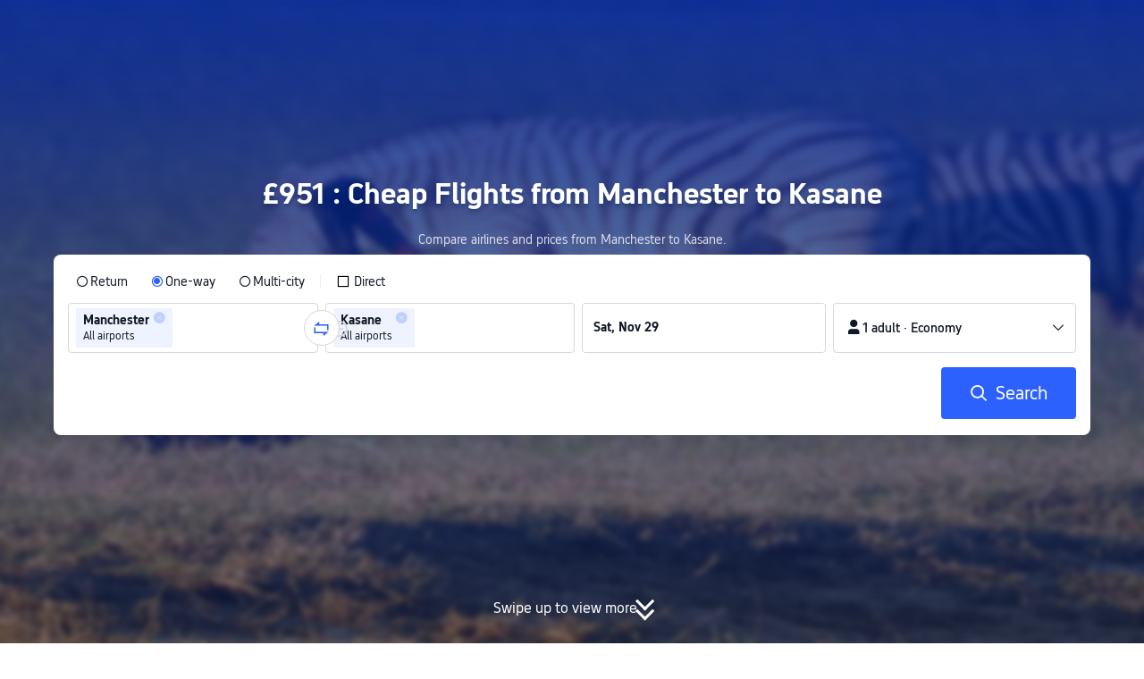

--- FILE ---
content_type: text/css; charset=utf-8
request_url: https://file.tripcdn.com/files/6/ibu_mkt/1o13e12000hg0zyly8324.css
body_size: 1315
content:
.icon-airline-nostop {
  border-bottom-style: solid;
  position: relative;
  box-sizing: border-box;
  border-right-color: transparent;
  border-right-style: solid;
}

.icon-airline-nostop .stop-sign {
  position: absolute;
  border-radius: 50%;
  border-style: solid;
  left: 50%;
  transform: translateX(-50%);
}

.icon-airline-nostop .right-arrow {
  position: absolute;
  width: 0;
  height: 0;
  border-style: solid;
  border-right-color: transparent;
  border-top-color: transparent;
}

.icon-sort-arrow {
  overflow: hidden;
}

.icon-sort-arrow .down-arrow,
.icon-sort-arrow .up-arrow {
  display: block;
  width: 0;
  height: 0;
  border-style: solid;
  border-color: transparent;
}
@font-face {
  font-family: trip-flight-seo;
  src: url(https://static.tripcdn.com/modules/fpc/flight-seo-component/trip-flight-seo.29038c3fe13e54365de3039ecdcad730.eot);
  src: url(https://static.tripcdn.com/modules/fpc/flight-seo-component/trip-flight-seo.29038c3fe13e54365de3039ecdcad730.eot?#iefix)
      format("embedded-opentype"),
    url(https://static.tripcdn.com/modules/fpc/flight-seo-component/trip-flight-seo.7811671be9ac066d2f12ee1f5a0393d7.woff)
      format("woff"),
    url(https://static.tripcdn.com/modules/fpc/flight-seo-component/trip-flight-seo.4baa0dafc80940e01d234e6ace2239e7.ttf)
      format("truetype"),
    url(https://static.tripcdn.com/modules/fpc/flight-seo-component/trip-flight-seo.36f906e64e101d7dac8ca5dacc7c8bb3.svg#iconfont)
      format("svg");
  font-display: swap;
}

.iconfont-flight-seo-comp {
  font-family: trip-flight-seo !important;
  font-size: 16px;
  font-style: normal;
  font-display: swap;
  -webkit-font-smoothing: antialiased;
  -webkit-text-stroke-width: 0.2px;
  -moz-osx-font-smoothing: grayscale;
}

.iconfont-flight-seo-comp.flight-seo-icon-roundtrip {
  font-family: trip-flight-seo;
  font-style: normal;
  font-size: 16px;
  font-display: swap;
}

.iconfont-flight-seo-comp.flight-seo-icon-roundtrip:before {
  content: "\f5fc";
}

.iconfont-flight-seo-comp.flight-seo-icon-oneway {
  font-family: trip-flight-seo;
  font-style: normal;
  font-size: 16px;
  font-display: swap;
}

.iconfont-flight-seo-comp.flight-seo-icon-oneway:before {
  content: "\f5fb";
}

.iconfont-flight-seo-comp.flight-seo-icon-arrow-right {
  font-family: trip-flight-seo;
  font-style: normal;
  font-size: 16px;
  font-display: swap;
}

.iconfont-flight-seo-comp.flight-seo-icon-arrow-right:before {
  content: "\f661";
}

.iconfont-flight-seo-comp.flight-seo-icon-arrow-left {
  font-family: trip-flight-seo;
  font-style: normal;
  font-size: 16px;
  font-display: swap;
}

.iconfont-flight-seo-comp.flight-seo-icon-arrow-left:before {
  content: "\f660";
}

.iconfont-flight-seo-comp.flight-seo-icon-arrow-up {
  font-family: trip-flight-seo;
  font-style: normal;
  font-size: 16px;
  font-display: swap;
}

.iconfont-flight-seo-comp.flight-seo-icon-arrow-up:before {
  content: "\f668";
}

.iconfont-flight-seo-comp.flight-seo-icon-arrow-down {
  font-family: trip-flight-seo;
  font-style: normal;
  font-size: 16px;
  font-display: swap;
}

.iconfont-flight-seo-comp.flight-seo-icon-arrow-down:before {
  content: "\f667";
}

.iconfont-flight-seo-comp.flight-seo-icon-flight-right {
  font-family: trip-flight-seo;
  font-style: normal;
  font-size: 16px;
  font-display: swap;
}

.iconfont-flight-seo-comp.flight-seo-icon-flight-right:before {
  content: "\e382";
}

.iconfont-flight-seo-comp.flight-seo-icon-airport-transfer {
  font-family: trip-flight-seo;
  font-style: normal;
  font-size: 16px;
  font-display: swap;
}

.iconfont-flight-seo-comp.flight-seo-icon-airport-transfer:before {
  content: "\e6f4";
}

.iconfont-flight-seo-comp.flight-seo-icon-diamond {
  font-family: trip-flight-seo;
  font-style: normal;
  font-size: 16px;
  font-display: swap;
}

.iconfont-flight-seo-comp.flight-seo-icon-diamond:before {
  content: "\e25d";
}

.iconfont-flight-seo-comp.flight-seo-icon-star {
  font-family: trip-flight-seo;
  font-style: normal;
  font-size: 16px;
  font-display: swap;
}

.iconfont-flight-seo-comp.flight-seo-icon-star:before {
  content: "\e40f";
}

.iconfont-flight-seo-comp.flight-seo-icon-location {
  font-family: trip-flight-seo;
  font-style: normal;
  font-size: 16px;
  font-display: swap;
}

.iconfont-flight-seo-comp.flight-seo-icon-location:before {
  content: "\e522";
}

.iconfont-flight-seo-comp.flight-seo-icon-date-pick {
  font-family: trip-flight-seo;
  font-style: normal;
  font-size: 16px;
  font-display: swap;
}

.iconfont-flight-seo-comp.flight-seo-icon-date-pick:before {
  content: "\eace";
}

.iconfont-flight-seo-comp.flight-seo-icon-calender {
  font-family: trip-flight-seo;
  font-style: normal;
  font-size: 16px;
  font-display: swap;
}

.iconfont-flight-seo-comp.flight-seo-icon-calender:before {
  content: "\f1d8";
}

.iconfont-flight-seo-comp.flight-seo-icon-city {
  font-family: trip-flight-seo;
  font-style: normal;
  font-size: 16px;
  font-display: swap;
}

.iconfont-flight-seo-comp.flight-seo-icon-city:before {
  content: "\f298";
}

.iconfont-flight-seo-comp.flight-seo-icon-check {
  font-family: trip-flight-seo;
  font-style: normal;
  font-size: 16px;
  font-display: swap;
}

.iconfont-flight-seo-comp.flight-seo-icon-check:before {
  content: "\f89d";
}

.iconfont-flight-seo-comp.flight-seo-icon-warn {
  font-family: trip-flight-seo;
  font-style: normal;
  font-size: 16px;
  font-display: swap;
}

.iconfont-flight-seo-comp.flight-seo-icon-warn:before {
  content: "\f024a";
}

.iconfont-flight-seo-comp.flight-seo-icon-close {
  font-family: trip-flight-seo;
  font-style: normal;
  font-size: 16px;
  font-display: swap;
}

.iconfont-flight-seo-comp.flight-seo-icon-close:before {
  content: "\f0e4";
}

.iconfont-flight-seo-comp.flight-seo-icon-single-close {
  font-family: trip-flight-seo;
  font-style: normal;
  font-size: 16px;
  font-display: swap;
}

.iconfont-flight-seo-comp.flight-seo-icon-single-close:before {
  content: "\e289";
}

.iconfont-flight-seo-comp.flight-seo-icon-circle-check {
  font-family: trip-flight-seo;
  font-style: normal;
  font-size: 16px;
  font-display: swap;
}

.iconfont-flight-seo-comp.flight-seo-icon-circle-check:before {
  content: "\eced";
}

.iconfont-flight-seo-comp.flight-seo-icon-weather-snow {
  font-family: trip-flight-seo;
  font-style: normal;
  font-size: 16px;
  font-display: swap;
}

.iconfont-flight-seo-comp.flight-seo-icon-weather-snow:before {
  content: "\f0779";
}

.iconfont-flight-seo-comp.flight-seo-icon-weather-cloudy {
  font-family: trip-flight-seo;
  font-style: normal;
  font-size: 16px;
  font-display: swap;
}

.iconfont-flight-seo-comp.flight-seo-icon-weather-cloudy:before {
  content: "\f077a";
}

.iconfont-flight-seo-comp.flight-seo-icon-weather-fog {
  font-family: trip-flight-seo;
  font-style: normal;
  font-size: 16px;
  font-display: swap;
}

.iconfont-flight-seo-comp.flight-seo-icon-weather-fog:before {
  content: "\f077b";
}

.iconfont-flight-seo-comp.flight-seo-icon-weather-overcast {
  font-family: trip-flight-seo;
  font-style: normal;
  font-size: 16px;
  font-display: swap;
}

.iconfont-flight-seo-comp.flight-seo-icon-weather-overcast:before {
  content: "\f077c";
}

.iconfont-flight-seo-comp.flight-seo-icon-weather-rain {
  font-family: trip-flight-seo;
  font-style: normal;
  font-size: 16px;
  font-display: swap;
}

.iconfont-flight-seo-comp.flight-seo-icon-weather-rain:before {
  content: "\f077d";
}

.iconfont-flight-seo-comp.flight-seo-icon-weather-dusty {
  font-family: trip-flight-seo;
  font-style: normal;
  font-size: 16px;
  font-display: swap;
}

.iconfont-flight-seo-comp.flight-seo-icon-weather-dusty:before {
  content: "\f077f";
}

.iconfont-flight-seo-comp.flight-seo-icon-weather-sunny {
  font-family: trip-flight-seo;
  font-style: normal;
  font-size: 16px;
  font-display: swap;
}

.iconfont-flight-seo-comp.flight-seo-icon-weather-sunny:before {
  content: "\f0780";
}

.iconfont-flight-seo-comp.flight-seo-icon-weather-heavy-rain {
  font-family: trip-flight-seo;
  font-style: normal;
  font-size: 16px;
  font-display: swap;
}

.iconfont-flight-seo-comp.flight-seo-icon-weather-heavy-rain:before {
  content: "\f0781";
}

.iconfont-flight-seo-comp.flight-seo-icon-train:before {
  content: "\e3fa";
}

.iconfont-flight-seo-comp.flight-seo-icon-subway {
  font-family: trip-flight-seo;
  font-style: normal;
  font-size: 16px;
  font-display: swap;
}

.iconfont-flight-seo-comp.flight-seo-icon-subway:before {
  content: "\e3f7";
}

.iconfont-flight-seo-comp.flight-seo-icon-landmark {
  font-family: trip-flight-seo;
  font-style: normal;
  font-size: 16px;
  font-display: swap;
}

.iconfont-flight-seo-comp.flight-seo-icon-landmark:before {
  content: "\e416";
}

.iconfont-flight-seo-comp.flight-seo-icon-view {
  font-family: trip-flight-seo;
  font-style: normal;
  font-size: 16px;
  font-display: swap;
}

.iconfont-flight-seo-comp.flight-seo-icon-view:before {
  content: "\f819";
}

.iconfont-flight-seo-comp.flight-seo-icon-good {
  font-family: trip-flight-seo;
  font-style: normal;
  font-size: 16px;
  font-display: swap;
}

.iconfont-flight-seo-comp.flight-seo-icon-good:before {
  content: "\f123";
}

.iconfont-flight-seo-comp.flight-seo-icon-clock {
  font-family: trip-flight-seo;
  font-style: normal;
  font-size: 16px;
  font-display: swap;
}

.iconfont-flight-seo-comp.flight-seo-icon-clock:before {
  content: "\e325";
}

.iconfont-flight-seo-comp.flight-seo-icon-hot {
  font-family: trip-flight-seo;
  font-style: normal;
  font-size: 16px;
  font-display: swap;
}

.iconfont-flight-seo-comp.flight-seo-icon-hot:before {
  content: "\e037";
}

.iconfont-flight-seo-comp.flight-seo-icon-hotel {
  font-family: trip-flight-seo;
  font-style: normal;
  font-size: 16px;
  font-display: swap;
}

.iconfont-flight-seo-comp.flight-seo-icon-hotel:before {
  content: "\ee8d";
}

.iconfont-flight-seo-comp.flight-seo-icon-flight {
  font-family: trip-flight-seo;
  font-style: normal;
  font-size: 16px;
  font-display: swap;
}

.iconfont-flight-seo-comp.flight-seo-icon-flight:before {
  content: "\e6b7";
}

.iconfont-flight-seo-comp.flight-seo-icon-airportTransfer {
  font-family: trip-flight-seo;
  font-style: normal;
  font-size: 16px;
  font-display: swap;
}

.iconfont-flight-seo-comp.flight-seo-icon-airportTransfer:before {
  content: "\ee89";
}

.iconfont-flight-seo-comp.flight-seo-icon-car {
  font-family: trip-flight-seo;
  font-style: normal;
  font-size: 16px;
  font-display: swap;
}

.iconfont-flight-seo-comp.flight-seo-icon-car:before {
  content: "\f46c";
}

.iconfont-flight-seo-comp.flight-seo-icon-train {
  font-family: trip-flight-seo;
  font-style: normal;
  font-size: 16px;
  font-display: swap;
}

.iconfont-flight-seo-comp.flight-seo-icon-train:before {
  content: "\f6ac";
}

.iconfont-flight-seo-comp.flight-seo-icon-ticket {
  font-family: trip-flight-seo;
  font-style: normal;
  font-size: 16px;
  font-display: swap;
}

.iconfont-flight-seo-comp.flight-seo-icon-ticket:before {
  content: "\f46d";
}

.iconfont-flight-seo-comp.flight-seo-icon-giftCard {
  font-family: trip-flight-seo;
  font-style: normal;
  font-size: 16px;
  font-display: swap;
}

.iconfont-flight-seo-comp.flight-seo-icon-giftCard:before {
  content: "\e04e";
}

.iconfont-flight-seo-comp.flight-seo-icon-right-angle-close {
  font-family: trip-flight-seo;
  font-style: normal;
  font-size: 16px;
  font-display: swap;
}

.iconfont-flight-seo-comp.flight-seo-icon-right-angle-close:before {
  content: "\f8d1";
}

.iconfont-flight-seo-comp.flight-seo-icon-amenities-charging {
  font-family: trip-flight-seo;
  font-style: normal;
  font-size: 16px;
  font-display: swap;
}

.iconfont-flight-seo-comp.flight-seo-icon-amenities-charging:before {
  content: "\f0aaa";
}

.iconfont-flight-seo-comp.flight-seo-icon-amenities-dinner {
  font-family: trip-flight-seo;
  font-style: normal;
  font-size: 16px;
  font-display: swap;
}

.iconfont-flight-seo-comp.flight-seo-icon-amenities-dinner:before {
  content: "\f0aab";
}

.iconfont-flight-seo-comp.flight-seo-icon-amenities-show {
  font-family: trip-flight-seo;
  font-style: normal;
  font-size: 16px;
  font-display: swap;
}

.iconfont-flight-seo-comp.flight-seo-icon-amenities-show:before {
  content: "\f0aac";
}

.iconfont-flight-seo-comp.flight-seo-icon-amenities-wifi {
  font-family: trip-flight-seo;
  font-style: normal;
  font-size: 16px;
  font-display: swap;
}

.iconfont-flight-seo-comp.flight-seo-icon-amenities-wifi:before {
  content: "\f0aad";
}

.iconfont-flight-seo-comp.flight-seo-icon-amenities-baggage {
  font-family: trip-flight-seo;
  font-style: normal;
  font-size: 16px;
  font-display: swap;
}

.iconfont-flight-seo-comp.flight-seo-icon-amenities-baggage:before {
  content: "\f0ad7";
}

.iconfont-flight-seo-comp.flight-seo-icon-warning {
  font-family: trip-flight-seo;
  font-style: normal;
  font-size: 16px;
  font-display: swap;
}

.iconfont-flight-seo-comp.flight-seo-icon-warning:before {
  content: "\f515";
}

.iconfont-flight-seo-comp.flight-seo-icon-arrow-left2 {
  font-family: trip-flight-seo;
  font-style: normal;
  font-size: 16px;
  font-display: swap;
}

.iconfont-flight-seo-comp.flight-seo-icon-arrow-left2:before {
  content: "\f330";
}

.iconfont-flight-seo-comp.flight-seo-icon-info {
  font-family: trip-flight-seo;
  font-style: normal;
  font-size: 16px;
  font-display: swap;
}

.iconfont-flight-seo-comp.flight-seo-icon-info:before {
  content: "\f494";
}

.iconfont-flight-seo-comp.flight-seo-icon-check-bold {
  font-family: trip-flight-seo;
  font-style: normal;
  font-size: 16px;
  font-display: swap;
}

.iconfont-flight-seo-comp.flight-seo-icon-check-bold:before {
  content: "\f0d92";
}

.iconfont-flight-seo-comp.flight-seo-icon-new-arrow-right {
  font-family: trip-flight-seo;
  font-style: normal;
  font-size: 16px;
  font-display: swap;
}

.iconfont-flight-seo-comp.flight-seo-icon-new-arrow-right:before {
  content: "\f661";
}

.iconfont-flight-seo-comp.flight-seo-icon-new-arrow-left {
  font-family: trip-flight-seo;
  font-style: normal;
  font-size: 16px;
  font-display: swap;
}

.iconfont-flight-seo-comp.flight-seo-icon-new-arrow-left:before {
  content: "\f660";
}

.iconfont-flight-seo-comp.flight-seo-icon-new-arrow-up {
  font-family: trip-flight-seo;
  font-style: normal;
  font-size: 16px;
  font-display: swap;
}

.iconfont-flight-seo-comp.flight-seo-icon-new-arrow-up:before {
  content: "\f668";
}

.iconfont-flight-seo-comp.flight-seo-icon-new-arrow-down {
  font-family: trip-flight-seo;
  font-style: normal;
  font-size: 16px;
  font-display: swap;
}

.iconfont-flight-seo-comp.flight-seo-icon-new-arrow-down:before {
  content: "\f667";
}

.iconfont-flight-seo-comp.flight-seo-icon-right-angle-arrow-right {
  font-family: trip-flight-seo;
  font-style: normal;
  font-size: 16px;
  font-display: swap;
}

.iconfont-flight-seo-comp.flight-seo-icon-right-angle-arrow-right:before {
  content: "\f661";
}

.iconfont-flight-seo-comp.flight-seo-icon-double-arrow-right {
  font-family: trip-flight-seo;
  font-style: normal;
  font-size: 16px;
  font-display: swap;
}

.iconfont-flight-seo-comp.flight-seo-icon-double-arrow-right:before {
  content: "\f81e";
}


--- FILE ---
content_type: text/css; charset=utf-8
request_url: https://file.tripcdn.com/files/6/ibu_mkt/1o15v12000hg4wurjF300.css
body_size: 4724
content:
@font-face {
  font-family: ibu_plt_iconfont;
  src: url(https://file.tripcdn.com/files/6/ibu_mkt/1o12x12000eg9zptuE6B9.woff2?t=1718194261377)
      format("woff2"),
    url(https://file.tripcdn.com/files/6/ibu_mkt/1o17412000eg9znri510F.woff?t=1718194261377)
      format("woff"),
    url(https://file.tripcdn.com/files/6/ibu_mkt/1o16012000eg9zvoxC63E.ttf?t=1718194261377)
      format("truetype");
}

.iconfont {
  font-family: ibu_plt_iconfont !important;
  font-size: 16px;
  font-style: normal;
  -webkit-font-smoothing: antialiased;
  -moz-osx-font-smoothing: grayscale;
}

.icon-ic_service24:before {
  content: "\e800";
}

.icon-a-0zm1t12000efcxa1jE768:before {
  content: "\e7ff";
}

.icon-no_outline:before {
  content: "\e7fe";
}

.icon-new_menu_line:before {
  content: "\e7fd";
}

.icon-filled3:before {
  content: "\e7fc";
}

.icon-a-01_Unselectedbeifen6:before {
  content: "\e7fb";
}

.icon-a-01_Unselectedbeifen5:before {
  content: "\e7f3";
}

.icon-a-01_Unselectedbeifen4:before {
  content: "\e7f4";
}

.icon-a-01_Unselectedbeifen10:before {
  content: "\e7f7";
}

.icon-a-01_Unselectedbeifen8:before {
  content: "\e7f8";
}

.icon-a-01_Unselectedbeifen9:before {
  content: "\e7f9";
}

.icon-a-01_Unselectedbeifen7:before {
  content: "\e7fa";
}

.icon-a-01_Unselectedbeifen3:before {
  content: "\e7f5";
}

.icon-a-01_Unselectedbeifen2:before {
  content: "\e7f6";
}

.icon-ic_insurance:before {
  content: "\e7f2";
}

.icon-ico_appdiscount_filled:before {
  content: "\e7f1";
}

.icon-filled2:before {
  content: "\e7f0";
}

.icon-ico_save_sel:before {
  content: "\e7eb";
}

.icon-ico_entrance_save:before {
  content: "\e7ec";
}

.icon-ico_save_nor:before {
  content: "\e7ed";
}

.icon-ico_entrance_more:before {
  content: "\e7ee";
}

.icon-ico_entrance_history:before {
  content: "\e7ef";
}

.icon-ic_arrow_Oneway_rtl:before {
  content: "\e7e8";
}

.icon-ic_Openround_rtl:before {
  content: "\e7e9";
}

.icon-ic_arrow_Return_rtl:before {
  content: "\e7ea";
}

.icon-ic_TripMap:before {
  content: "\e7e7";
}

.icon-a-CustomizedPOI:before {
  content: "\e7e6";
}

.icon-bianzu:before {
  content: "\e7e5";
}

.icon-ico_copy_dark:before {
  content: "\e7e4";
}

.icon-a-ico_coupon_cartrental:before {
  content: "\e7e2";
}

.icon-ico_coupon_flt:before {
  content: "\e7e3";
}

.icon-ico_coupon_htl:before {
  content: "\e7e0";
}

.icon-ico_coupon_train:before {
  content: "\e7e1";
}

.icon-link:before {
  content: "\e7de";
}

.icon-img:before {
  content: "\e7df";
}

.icon-filled1:before {
  content: "\e7dd";
}

.icon-a-itinerarymap:before {
  content: "\e7da";
}

.icon-useradd:before {
  content: "\e7db";
}

.icon-share:before {
  content: "\e7dc";
}

.icon-ic_Openround:before {
  content: "\e7d9";
}

.icon-a-ic_FlexiSeason:before {
  content: "\e7d8";
}

.icon-ico_diamond_full:before {
  content: "\e7d4";
}

.icon-ico_star_full:before {
  content: "\e7d5";
}

.icon-ico_diamond_half:before {
  content: "\e7d6";
}

.icon-ico_star_half:before {
  content: "\e7d7";
}

.icon-ico_deals_checkbox_unsel1:before {
  content: "\e7d2";
}

.icon-ico_deals_checkbox_sel1:before {
  content: "\e7d3";
}

.icon-clock_flash:before {
  content: "\e7d1";
}

.icon-ico_deals_checkbox_sel:before {
  content: "\e7cf";
}

.icon-ico_deals_checkbox_unsel:before {
  content: "\e7d0";
}

.icon-ico_deals_info:before {
  content: "\e7cc";
}

.icon-ico_deals_flight:before {
  content: "\e7c9";
}

.icon-ico_deals_back:before {
  content: "\e7ca";
}

.icon-ico_deals_hotel:before {
  content: "\e7cb";
}

.icon-ico_deals_entry:before {
  content: "\e7cd";
}

.icon-a-ico_deals_dropdown:before {
  content: "\e7ce";
}

.icon-a-icon_earlymorning:before {
  content: "\e7c4";
}

.icon-icon_daytime:before {
  content: "\e7c3";
}

.icon-ico_star_filled:before {
  content: "\e7c5";
}

.icon-a-ico_diamond_half:before {
  content: "\e7c6";
}

.icon-ico_diamond_filled:before {
  content: "\e7c7";
}

.icon-a-ico_star_halffilled:before {
  content: "\e7c8";
}

.icon-ic_hotelreviews_filled:before {
  content: "\e7c0";
}

.icon-ic_bookings_filled:before {
  content: "\e7c1";
}

.icon-ic_reviews_filled:before {
  content: "\e7c2";
}

.icon-Arrow-transfer:before {
  content: "\e7a3";
}

.icon-icon_hotel_light:before {
  content: "\e79e";
}

.icon-icon_station_light:before {
  content: "\e79f";
}

.icon-icon_restaurant_light:before {
  content: "\e7a1";
}

.icon-icon_Auto-suggested:before {
  content: "\e78f";
}

.icon-back_ios:before {
  content: "\e77c";
}

.icon-back_android:before {
  content: "\e77d";
}

.icon-a-icon_Year-endsummary:before {
  content: "\e77b";
}

.icon-next:before {
  content: "\e77a";
}

.icon-mobile_phone_outlined:before {
  content: "\e779";
}

.icon-icon_calendar:before {
  content: "\e777";
}

.icon-icon_time:before {
  content: "\e776";
}

.icon-ico_tripgenie_flat_48px:before {
  content: "\e778";
}

.icon-icon_more:before {
  content: "\e775";
}

.icon-ic_Diamond_svg:before {
  content: "\e773";
}

.icon-a-ic_Member_svg:before {
  content: "\e774";
}

.icon-a-icon_Reorderitineraries1:before {
  content: "\e771";
}

.icon-icon_box_calendar:before {
  content: "\e772";
}

.icon-icon_box_edit:before {
  content: "\e76f";
}

.icon-icon_box_del:before {
  content: "\e770";
}

.icon-icon_route:before {
  content: "\e76e";
}

.icon-key:before {
  content: "\e76c";
}

.icon-a-filled2x:before {
  content: "\e76d";
}

.icon-a-icon_Reorderitineraries:before {
  content: "\e76b";
}

.icon-icon_edit:before {
  content: "\e766";
}

.icon-icon_map:before {
  content: "\e767";
}

.icon-icon_edit_top:before {
  content: "\e768";
}

.icon-icon_add:before {
  content: "\e769";
}

.icon-icon_del:before {
  content: "\e76a";
}

.icon-a-addicon:before {
  content: "\e765";
}

.icon-mic:before {
  content: "\e761";
}

.icon-ico_microphone_light_40px1:before {
  content: "\e764";
}

.icon-icon_unhappy:before {
  content: "\e763";
}

.icon-ic_tripmap:before {
  content: "\e762";
}

.icon-a-ic_alcoholforbidden:before {
  content: "\e760";
}

.icon-xingzhuangjiehe:before {
  content: "\e75f";
}

.icon-a-icon_tripgen_doublearrow_32px:before {
  content: "\e75e";
}

.icon-outline1:before {
  content: "\e74f";
}

.icon-ic_kakaoBlack1:before {
  content: "\e75d";
}

.icon-ico_more:before {
  content: "\e756";
}

.icon-ico_blackgonggongjiaotong:before {
  content: "\e757";
}

.icon-ico_blackjiache:before {
  content: "\e758";
}

.icon-ico_blackbuhang:before {
  content: "\e759";
}

.icon-ico_tnt:before {
  content: "\e75a";
}

.icon-ico_route:before {
  content: "\e75b";
}

.icon-ico_del:before {
  content: "\e75c";
}

.icon-ic_Link:before {
  content: "\e750";
}

.icon-a-icon_tripgen20_keyboard2:before {
  content: "\e755";
}

.icon-a-icon_tripgen20_mic_48px:before {
  content: "\e753";
}

.icon-a-icon_tripgen20_newsession:before {
  content: "\e754";
}

.icon-a-icon_tripgen20_close:before {
  content: "\e751";
}

.icon-a-icon_tripgen20_info:before {
  content: "\e752";
}

.icon-ic_keyboard:before {
  content: "\e74d";
}

.icon-ic_mic:before {
  content: "\e74e";
}

.icon-ic_twitter:before {
  content: "\e74c";
}

.icon-ic_apple:before {
  content: "\e745";
}

.icon-ic_facebook:before {
  content: "\e746";
}

.icon-ic_naver:before {
  content: "\e747";
}

.icon-ic_kakao:before {
  content: "\e748";
}

.icon-ic_google:before {
  content: "\e749";
}

.icon-ic_line1:before {
  content: "\e74a";
}

.icon-ic_wechat:before {
  content: "\e74b";
}

.icon-ic_Hide_filled:before {
  content: "\e743";
}

.icon-ic_Password:before {
  content: "\e744";
}

.icon-homestay1:before {
  content: "\e73e";
}

.icon-homestay3:before {
  content: "\e73f";
}

.icon-homestay4:before {
  content: "\e740";
}

.icon-homestay5:before {
  content: "\e741";
}

.icon-homestay2:before {
  content: "\e742";
}

.icon-ic_promocode:before {
  content: "\e73d";
}

.icon-ic_code:before {
  content: "\e73b";
}

.icon-ic_signin:before {
  content: "\e73c";
}

.icon-ic_flights_filled_left:before {
  content: "\e73a";
}

.icon-ic_PriceArrowUp:before {
  content: "\e739";
}

.icon-ic_searchbookings:before {
  content: "\e737";
}

.icon-ic_travelmap:before {
  content: "\e738";
}

.icon-ic_favorite_filled:before {
  content: "\e733";
}

.icon-ic_PriceArrow:before {
  content: "\e734";
}

.icon-ic_Subscribed_filled:before {
  content: "\e735";
}

.icon-ic_Show_filled:before {
  content: "\e736";
}

.icon-ic_like_filled:before {
  content: "\e732";
}

.icon-ic_other:before {
  content: "\e72c";
}

.icon-ic_account:before {
  content: "\e72d";
}

.icon-ic_website:before {
  content: "\e72e";
}

.icon-ic_payment:before {
  content: "\e72f";
}

.icon-ic_web_outline:before {
  content: "\e730";
}

.icon-ic_refund:before {
  content: "\e731";
}

.icon-a-ic_customtrips_filled:before {
  content: "\e72b";
}

.icon-ic_calendar:before {
  content: "\e729";
}

.icon-ic_alert:before {
  content: "\e72a";
}

.icon-ic_trash:before {
  content: "\e728";
}

.icon-a-TripCoins:before {
  content: "\e726";
}

.icon-a-freecalls:before {
  content: "\e724";
}

.icon-a-bundlesave:before {
  content: "\e718";
}

.icon-ferries1:before {
  content: "\e71c";
}

.icon-gift_card:before {
  content: "\e71d";
}

.icon-a-AirportTransfers:before {
  content: "\e710";
}

.icon-Hotels:before {
  content: "\e711";
}

.icon-Cruise:before {
  content: "\e712";
}

.icon-a-CarRentals:before {
  content: "\e713";
}

.icon-Trains:before {
  content: "\e714";
}

.icon-Flight:before {
  content: "\e715";
}

.icon-a-TourTickets:before {
  content: "\e716";
}

.icon-home_up1:before {
  content: "\e70f";
}

.icon-ferries:before {
  content: "\e70e";
}

.icon-account-unselected:before {
  content: "\e6e9";
}

.icon-home-selected-dark:before {
  content: "\e6ea";
}

.icon-home-unselected-dark:before {
  content: "\e6eb";
}

.icon-account-selected:before {
  content: "\e6ee";
}

.icon-account-selected-dark:before {
  content: "\e6ef";
}

.icon-deal-unselected:before {
  content: "\e6f0";
}

.icon-deal-unselected-dark:before {
  content: "\e6f4";
}

.icon-search-selected-dark:before {
  content: "\e6f5";
}

.icon-search-unselected:before {
  content: "\e6f6";
}

.icon-home-unselected:before {
  content: "\e6f7";
}

.icon-deal-selected-dark:before {
  content: "\e6f8";
}

.icon-home-selected:before {
  content: "\e6f9";
}

.icon-service-selected:before {
  content: "\e6fb";
}

.icon-moment-selected:before {
  content: "\e6fc";
}

.icon-deal-selected:before {
  content: "\e6fd";
}

.icon-service-unselected-dark:before {
  content: "\e6fe";
}

.icon-account-unselected-dark:before {
  content: "\e700";
}

.icon-trips-unselected-dark:before {
  content: "\e701";
}

.icon-trips-selected:before {
  content: "\e702";
}

.icon-search-unselected-dark:before {
  content: "\e703";
}

.icon-moment-selected-dark:before {
  content: "\e704";
}

.icon-search-selected:before {
  content: "\e705";
}

.icon-trips-selected-dark:before {
  content: "\e706";
}

.icon-service-unselected:before {
  content: "\e707";
}

.icon-moment-unselected-dark:before {
  content: "\e709";
}

.icon-trips-unselected:before {
  content: "\e70b";
}

.icon-service-selected-dark:before {
  content: "\e70c";
}

.icon-moment-unselected:before {
  content: "\e70d";
}

.icon-cruise:before {
  content: "\e6fa";
}

.icon-ic_diamond_2:before {
  content: "\e6e1";
}

.icon-ic_diamond_3:before {
  content: "\e6e2";
}

.icon-ic_star_3:before {
  content: "\e6e3";
}

.icon-ic_diamond_5:before {
  content: "\e6e4";
}

.icon-ic_star_4:before {
  content: "\e6e5";
}

.icon-ic_star_5:before {
  content: "\e6e6";
}

.icon-ic_star_2:before {
  content: "\e6e7";
}

.icon-ic_diamond_4:before {
  content: "\e6e8";
}

.icon-Attractions:before {
  content: "\e6df";
}

.icon-ListHotels_filled:before {
  content: "\e6de";
}

.icon-mobile_phone_filled:before {
  content: "\e6dd";
}

.icon-ic_bundle:before {
  content: "\e6dc";
}

.icon-a-circle_traveldiscount:before {
  content: "\e6d9";
}

.icon-circle_goldmember:before {
  content: "\e6da";
}

.icon-ic_voucher:before {
  content: "\e6db";
}

.icon-View:before {
  content: "\e6d7";
}

.icon-Like:before {
  content: "\e6d6";
}

.icon-Hot:before {
  content: "\e6d5";
}

.icon-topic:before {
  content: "\e6d4";
}

.icon-buses:before {
  content: "\e6d2";
}

.icon-hook:before {
  content: "\e6d3";
}

.icon-ic_user_line:before {
  content: "\e6cc";
}

.icon-a-ic_currencyexchange:before {
  content: "\e6d1";
}

.icon-checklist:before {
  content: "\e6cb";
}

.icon-play_outlined:before {
  content: "\e6ca";
}

.icon-play_filled:before {
  content: "\e6c8";
}

.icon-outlined1:before {
  content: "\e6c9";
}

.icon-quick_confirmation_filled:before {
  content: "\e6c7";
}

.icon-ic_gift_line:before {
  content: "\e6c6";
}

.icon-ic_lock:before {
  content: "\e6c4";
}

.icon-mute_outline1:before {
  content: "\e6c3";
}

.icon-volume_outline1:before {
  content: "\e6c5";
}

.icon-play:before {
  content: "\e6c1";
}

.icon-refresh1:before {
  content: "\e6c2";
}

.icon-xiayibu-anzhuo:before {
  content: "\e6bf";
}

.icon-ic_done:before {
  content: "\e6bd";
}

.icon-home_up:before {
  content: "\e6bc";
}

.icon-filled:before {
  content: "\e6bb";
}

.icon-outline:before {
  content: "\e6b6";
}

.icon-home_filled:before {
  content: "\e6b5";
}

.icon-account:before {
  content: "\e6b7";
}

.icon-trip:before {
  content: "\e6b8";
}

.icon-trips_filled:before {
  content: "\e6b9";
}

.icon-account_filled:before {
  content: "\e6ba";
}

.icon-a-ic_Monent1x:before {
  content: "\e6b4";
}

.icon-a-ic_Monent21x:before {
  content: "\e6b3";
}

.icon-a-ic_deal21x:before {
  content: "\e6b2";
}

.icon-a-ic_deal11x:before {
  content: "\e6b1";
}

.icon-outlined:before {
  content: "\e6a9";
}

.icon-ibu_ferries:before {
  content: "\e6aa";
}

.icon-ibu_gift:before {
  content: "\e6ad";
}

.icon-ibu_cruises:before {
  content: "\e6ae";
}

.icon-ibu_car_rental:before {
  content: "\e6af";
}

.icon-a-ibu_bundlesave:before {
  content: "\e6b0";
}

.icon-a-ic_otherservice:before {
  content: "\e6a6";
}

.icon-ic_room:before {
  content: "\e6a7";
}

.icon-ic_restaurant:before {
  content: "\e6a8";
}

.icon-ic_giftcard:before {
  content: "\e6a5";
}

.icon-History:before {
  content: "\e6a4";
}

.icon-SRV_logo:before {
  content: "\e6a3";
}

.icon-ac_invite:before {
  content: "\e6a2";
}

.icon-ic_add:before {
  content: "\e6a0";
}

.icon-ic_star_line:before {
  content: "\e69f";
}

.icon-select:before {
  content: "\e69d";
}

.icon-noselect:before {
  content: "\e69e";
}

.icon-coupon_flight:before {
  content: "\e69c";
}

.icon-coupon_hotel:before {
  content: "\e69b";
}

.icon-ic_agreement:before {
  content: "\e69a";
}

.icon-coupon_airporttransfer:before {
  content: "\e699";
}

.icon-ic_departure:before {
  content: "\e693";
}

.icon-ic_return:before {
  content: "\e698";
}

.icon-ic_round:before {
  content: "\e692";
}

.icon-ic_reservation:before {
  content: "\e691";
}

.icon-ic_clock:before {
  content: "\e690";
}

.icon-Loading_Android:before {
  content: "\e68f";
}

.icon-ic_emoji:before {
  content: "\e610";
}

.icon-ic_bookings:before {
  content: "\e608";
}

.icon-ic_chat_line:before {
  content: "\e607";
}

.icon-coupon_train:before {
  content: "\e600";
}

.icon-coupon_tnt:before {
  content: "\e606";
}

.icon-ic_triangle_left:before {
  content: "\e68c";
}

.icon-ic_clip:before {
  content: "\e68d";
}

.icon-ic_cover:before {
  content: "\e68e";
}

.icon-ic_discount_line:before {
  content: "\e696";
}

.icon-ic_discount:before {
  content: "\e697";
}

.icon-ic_proportion2:before {
  content: "\e695";
}

.icon-ic_menu:before {
  content: "\e694";
}

.icon-ic_camera_block:before {
  content: "\e674";
}

.icon-ic_camera:before {
  content: "\e678";
}

.icon-ic_fullscreen:before {
  content: "\e675";
}

.icon-ic_play:before {
  content: "\e676";
}

.icon-ic_full:before {
  content: "\e677";
}

.icon-ic_filter:before {
  content: "\e67d";
}

.icon-ic_flip:before {
  content: "\e682";
}

.icon-ic_proportion:before {
  content: "\e683";
}

.icon-ic_rotate:before {
  content: "\e684";
}

.icon-ic_tailoring:before {
  content: "\e685";
}

.icon-ic_rotate1:before {
  content: "\e686";
}

.icon-ic_video:before {
  content: "\e687";
}

.icon-ic_rotate2:before {
  content: "\e688";
}

.icon-ic_stop:before {
  content: "\e689";
}

.icon-ic_proportion1:before {
  content: "\e68b";
}

.icon-ic_flip-copy:before {
  content: "\e7bf";
}

.icon-ic_:before {
  content: "\e66f";
}

.icon-ic_closeflash:before {
  content: "\e66d";
}

.icon-ic_autoflash:before {
  content: "\e66b";
}

.icon-ic_flash:before {
  content: "\e66c";
}

.icon-ic_showmore:before {
  content: "\e66a";
}

.icon-ic_review:before {
  content: "\e668";
}

.icon-ic_service_line:before {
  content: "\e669";
}

.icon-ic_gift:before {
  content: "\e667";
}

.icon-ic_door:before {
  content: "\e642";
}

.icon-ic_baggage:before {
  content: "\e663";
}

.icon-ic_chair:before {
  content: "\e666";
}

.icon-ac_supplier:before {
  content: "\e623";
}

.icon-ic_administrativearea:before {
  content: "\e620";
}

.icon-ic_bed:before {
  content: "\e622";
}

.icon-ic_brand:before {
  content: "\e624";
}

.icon-ic_city:before {
  content: "\e659";
}

.icon-ic_line:before {
  content: "\e65a";
}

.icon-ic_shopping:before {
  content: "\e65b";
}

.icon-ic_province:before {
  content: "\e65c";
}

.icon-ic_scenery:before {
  content: "\e65d";
}

.icon-ic_subway:before {
  content: "\e662";
}

.icon-ic_route:before {
  content: "\e61b";
}

.icon-ic_less:before {
  content: "\e61c";
}

.icon-ic_landmark:before {
  content: "\e61e";
}

.icon-ic_menu_ios:before {
  content: "\e616";
}

.icon-ic_menu_android:before {
  content: "\e617";
}

.icon-ic_attraction:before {
  content: "\e60c";
}

.icon-ic_poiattraction:before {
  content: "\e60d";
}

.icon-ic_carrental:before {
  content: "\e60e";
}

.icon-ic_poirestaurant:before {
  content: "\e60f";
}

.icon-ic_tnt:before {
  content: "\e611";
}

.icon-ic_train:before {
  content: "\e612";
}

.icon-ic_airporttransfer:before {
  content: "\e614";
}

.icon-ic_ranking:before {
  content: "\e615";
}

.icon-backtotop:before {
  content: "\e60b";
}

.icon-ic_drag:before {
  content: "\e60a";
}

.icon-ic_location:before {
  content: "\e609";
}

.icon-ic_help:before {
  content: "\e605";
}

.icon-ic_send:before {
  content: "\e604";
}

.icon-fankui:before {
  content: "\e7be";
}

.icon-bangzhu:before {
  content: "\e7b6";
}

.icon-yinhangqia:before {
  content: "\e7b7";
}

.icon-shezhi:before {
  content: "\e7b8";
}

.icon-fenxiang:before {
  content: "\e7b9";
}

.icon-zhuizongwomen:before {
  content: "\e7ba";
}

.icon-tripplus:before {
  content: "\e7bb";
}

.icon-shoucang:before {
  content: "\e7bc";
}

.icon-keren:before {
  content: "\e7bd";
}

.icon-ic_hotel:before {
  content: "\e7b4";
}

.icon-ic_flight:before {
  content: "\e7b5";
}

.icon-ic_moon:before {
  content: "\e7b3";
}

.icon-ic_hot:before {
  content: "\e7b2";
}

.icon-ic_thumbsup:before {
  content: "\e7b1";
}

.icon-ic_email_block:before {
  content: "\e7b0";
}

.icon-ic_chat:before {
  content: "\e7af";
}

.icon-ic_phone_wifi:before {
  content: "\e7ad";
}

.icon-ic_phone:before {
  content: "\e7ae";
}

.icon-ic_arrowblock_down:before {
  content: "\e7ab";
}

.icon-ic_arrowblock_up:before {
  content: "\e7ac";
}

.icon-ic_clean1:before {
  content: "\e7aa";
}

.icon-ic_time:before {
  content: "\e7a9";
}

.icon-ic_successful:before {
  content: "\e7a8";
}

.icon-ic_successful_line:before {
  content: "\e7a7";
}

.icon-ic_exclamation:before {
  content: "\e7a6";
}

.icon-ic_exclamation_line:before {
  content: "\e7a5";
}

.icon-ic_info:before {
  content: "\e7a4";
}

.icon-ic_close_line:before {
  content: "\e7a2";
}

.icon-ic_home:before {
  content: "\e7a0";
}

.icon-ic_user_add:before {
  content: "\e79d";
}

.icon-ic_maillist:before {
  content: "\e79c";
}

.icon-ic_delete:before {
  content: "\e79b";
}

.icon-ic_refresh:before {
  content: "\e799";
}

.icon-ic_edit:before {
  content: "\e79a";
}

.icon-ic_hook:before {
  content: "\e798";
}

.icon-ic_arrow_up:before {
  content: "\e796";
}

.icon-ic_arrow_down:before {
  content: "\e797";
}

.icon-ic_arrow_oneway:before {
  content: "\e794";
}

.icon-ic_arrow_return:before {
  content: "\e795";
}

.icon-ic_revoke:before {
  content: "\e793";
}

.icon-ic_word:before {
  content: "\e792";
}

.icon-ic_pen:before {
  content: "\e791";
}

.icon-ic_mosaic:before {
  content: "\e790";
}

.icon-ic_share_ios:before {
  content: "\e78e";
}

.icon-ic_user:before {
  content: "\e78b";
}

.icon-ic_service:before {
  content: "\e78c";
}

.icon-ic_earth:before {
  content: "\e78d";
}

.icon-ic_clean:before {
  content: "\e78a";
}

.icon-ic_search:before {
  content: "\e789";
}

.icon-ic_email:before {
  content: "\e788";
}

.icon-ic_diamond:before {
  content: "\e786";
}

.icon-ic_star2:before {
  content: "\e787";
}

.icon-ic_more:before {
  content: "\e785";
}

.icon-ic_reduce_line:before {
  content: "\e77f";
}

.icon-ic_back_ios:before {
  content: "\e780";
}

.icon-ic_plus_line:before {
  content: "\e781";
}

.icon-ic_close:before {
  content: "\e782";
}

.icon-ic_reduce:before {
  content: "\e783";
}

.icon-ic_plus:before {
  content: "\e784";
}

.icon-ic_back_android:before {
  content: "\e77e";
}

.icon-icon-test1:before {
  content: "\e727";
}

.icon-TripPlusIcon1:before {
  content: "\e725";
}

.icon-flight:before {
  content: "\e720";
}

.icon-i:before {
  content: "\e721";
}

.icon-hotel:before {
  content: "\e722";
}

.icon-review:before {
  content: "\e723";
}

.icon-Arrow-Return:before {
  content: "\e71f";
}

.icon-Arrow-One-wayCopy:before {
  content: "\e71e";
}

.icon-ic_star1:before {
  content: "\e71b";
}

.icon-ic_diamonds:before {
  content: "\e71a";
}

.icon-ic_star:before {
  content: "\e719";
}

.icon-usersurvey:before {
  content: "\e717";
}

.icon-sigh_icon:before {
  content: "\e603";
}

.icon-android_right_icon:before {
  content: "\e601";
}

.icon-refresh:before {
  content: "\e708";
}

.icon-warning-copy:before {
  content: "\e70a";
}

.icon-back_Android:before {
  content: "\e6ff";
}

.icon-search:before {
  content: "\e6f3";
}

.icon-food:before {
  content: "\e6f2";
}

.icon-attraction:before {
  content: "\e6f1";
}

.icon-plt_checkbox_unable:before {
  content: "\e6ec";
}

.icon-plt_radio_button_unable:before {
  content: "\e6ed";
}

.icon-train_gender_unselected:before {
  content: "\e6ab";
}

.icon-train_gender_selected:before {
  content: "\e6ac";
}

.icon-wenhao:before {
  content: "\e6e0";
}

.icon-Information:before {
  content: "\e6d8";
}

.icon-chexiao:before {
  content: "\e6cd";
}

.icon-wenzi:before {
  content: "\e6ce";
}

.icon-huabi:before {
  content: "\e6cf";
}

.icon-masaike:before {
  content: "\e6d0";
}

.icon-plt_ic_schedule_assistant:before {
  content: "\e6c0";
}

.icon-plt_ic_share:before {
  content: "\e6be";
}

.icon-plt_icon_custom_schedule_card:before {
  content: "\e6a1";
}

.icon-icon_schedule_footprint:before {
  content: "\e68a";
}

.icon-plt_checkversion_item_dot:before {
  content: "\e681";
}

.icon-plt_home_xingzhuang:before {
  content: "\e680";
}

.icon-icon_schedule_card_hotel:before {
  content: "\e679";
}

.icon-icon_schedule_card_flight:before {
  content: "\e67a";
}

.icon-icon_schedule_card_customize:before {
  content: "\e67b";
}

.icon-icon_schedule_card_train:before {
  content: "\e67c";
}

.icon-icon_schedule_card_train_spend_time:before {
  content: "\e67e";
}

.icon-icon_schedule_card_ttd:before {
  content: "\e67f";
}

.icon-ic_order_time:before {
  content: "\e65f";
}

.icon-ic_order_fail:before {
  content: "\e660";
}

.icon-ic_order_check_mark:before {
  content: "\e65e";
}

.icon-check-square-line-n:before {
  content: "\e641";
}

.icon-Maillist:before {
  content: "\e655";
}

.icon-plt_flight_flag:before {
  content: "\e673";
}

.icon-plt_popular:before {
  content: "\e670";
}

.icon-plt_rating:before {
  content: "\e671";
}

.icon-plt_landmark:before {
  content: "\e672";
}

.icon-yueliang:before {
  content: "\e66e";
}

.icon-plt_icon_schedule_delete:before {
  content: "\e657";
}

.icon-plt_icon_schedule_edit:before {
  content: "\e658";
}

.icon-plt_icon_customize:before {
  content: "\e654";
}

.icon-plt_icon_schedule_history:before {
  content: "\e653";
}

.icon-icon_leaf:before {
  content: "\e652";
}

.icon-icon_plt_hint:before {
  content: "\e651";
}

.icon-icon_plt_passenger_close:before {
  content: "\e646";
}

.icon-icon_plt_add_passenger:before {
  content: "\e64c";
}

.icon-icon_plt_tiny_arrow:before {
  content: "\e64d";
}

.icon-icon_plt_check:before {
  content: "\e64f";
}

.icon-plt_passenger_close:before {
  content: "\e650";
}

.icon-plt_donwload_caccel:before {
  content: "\e643";
}

.icon-plt_donwload:before {
  content: "\e645";
}

.icon-plt_contact_us_call:before {
  content: "\e639";
}

.icon-plt_contact_us_email:before {
  content: "\e63a";
}

.icon-plt_contact_us_servi:before {
  content: "\e63c";
}

.icon-plt_contact_us_voip:before {
  content: "\e63f";
}

.icon-plt_waittocomment:before {
  content: "\e636";
}

.icon-plt_love:before {
  content: "\e635";
}

.icon-plt_customerinfo:before {
  content: "\e628";
}

.icon-plt_waittotravel:before {
  content: "\e62b";
}

.icon-plt_questionmark:before {
  content: "\e62c";
}

.icon-plt_gotocomment:before {
  content: "\e62d";
}

.icon-plt_waittopay:before {
  content: "\e62e";
}

.icon-plt_share_account:before {
  content: "\e62f";
}

.icon-plt_myorders:before {
  content: "\e630";
}

.icon-plt_card:before {
  content: "\e632";
}

.icon-plt_setting:before {
  content: "\e633";
}

.icon-plt_reportfeedback:before {
  content: "\e634";
}

.icon-plt_check:before {
  content: "\e618";
}

.icon-plt_home:before {
  content: "\e619";
}

.icon-plt_arrow_left:before {
  content: "\e61a";
}

.icon-plt_cross:before {
  content: "\e61d";
}

.icon-plt_more:before {
  content: "\e613";
}

.icon-plt_arrow_down:before {
  content: "\e61f";
}

.icon-plt_alarm_o_line:before {
  content: "\e621";
}

.icon-plt_alarm_o:before {
  content: "\e625";
}

.icon-plt_arrow_triangle_down:before {
  content: "\e626";
}

.icon-plt_arrow_triangle_up:before {
  content: "\e627";
}

.icon-plt_arrow_up:before {
  content: "\e629";
}

.icon-plt_arrow_right:before {
  content: "\e62a";
}

.icon-plt_check_square:before {
  content: "\e631";
}

.icon-plt_check_square_line:before {
  content: "\e637";
}

.icon-plt_cross_o_line:before {
  content: "\e638";
}

.icon-plt_cross_o:before {
  content: "\e63b";
}

.icon-plt_edit:before {
  content: "\e63d";
}

.icon-plt_exclamation_o:before {
  content: "\e63e";
}

.icon-plt_exclamation_o_line:before {
  content: "\e640";
}

.icon-plt_gift_o_line:before {
  content: "\e644";
}

.icon-plt_info_o:before {
  content: "\e647";
}

.icon-plt_info_o_line:before {
  content: "\e648";
}

.icon-plt_minus_o_line:before {
  content: "\e649";
}

.icon-plt_minus_o:before {
  content: "\e64a";
}

.icon-plt_plus_o_line:before {
  content: "\e64b";
}

.icon-plt_plus_o:before {
  content: "\e64e";
}

.icon-plt_share:before {
  content: "\e656";
}

.icon-plt_phone:before {
  content: "\e661";
}

.icon-plt_check_o_line:before {
  content: "\e664";
}

.icon-plt_add_passenger:before {
  content: "\e602";
}

.icon-plt_gift:before {
  content: "\e665";
}


--- FILE ---
content_type: text/css; charset=utf-8
request_url: https://file.tripcdn.com/files/6/ibu_mkt/1o14d12000lh87fw4003B.css
body_size: 34062
content:
.u-clearfix{*zoom:1}.u-clearfix:after,.u-clearfix:before{content:"";display:table}.u-clearfix:after{clear:both}.u-hide{display:none!important}@font-face{font-family:fi;src:url([data-uri]) format("woff2"),url([data-uri]) format("woff"),url([data-uri]) format("truetype")}.fi{font-family:fi!important;font-size:16px;font-style:normal;-webkit-font-smoothing:antialiased;-moz-osx-font-smoothing:grayscale}.fi-select1:before{content:"\e69d"}.fi-noselect:before{content:"\e69e"}.fi-ico_deals_checkbox_sel1:before{content:"\e7d3"}.fi-ic_hotel2:before{content:"\e62d"}.fi-hotel_new:before{content:"\e62b"}.fi-destination:before{content:"\e836"}.fi-a-customertips:before{content:"\e835"}.fi-ic_carrental:before{content:"\e628"}.fi-ic_tnt:before{content:"\e629"}.fi-ic_train:before{content:"\e62a"}.fi-ic_bed:before{content:"\e62c"}.fi-cruise:before{content:"\e6fa"}.fi-ic_giftcard:before{content:"\e6a5"}.fi-a-ic_deal21x:before{content:"\e6b2"}.fi-ic_bundle:before{content:"\e6dc"}.fi-a-TripCoins:before{content:"\e726"}.fi-a-itinerarymap:before{content:"\e7da"}.fi-ic_insurance:before{content:"\e7f2"}.fi-new_menu_line:before{content:"\e7fd"}.fi-ic_bookings_filled:before{content:"\e7c1"}.fi-a-ic_BU_customtrips:before{content:"\e646"}.fi-ic_BU_cruises:before{content:"\e647"}.fi-ic_car_rentals_new:before{content:"\e626"}.fi-ic_volume_filled1:before{content:"\e627"}.fi-ic_advantage_yes:before{content:"\e625"}.fi-gengduo:before{content:"\e624"}.fi-mobile_phone_outlined:before{content:"\e779"}.fi-bangzhu:before{content:"\e7b6"}.fi-ic_bookings:before{content:"\e623"}.fi-ic_order_check_mark:before{content:"\e65e"}.fi-ic_diamonds:before{content:"\e71a"}.fi-ic_hotel:before{content:"\e7b4"}.fi-ic_gift:before{content:"\e667"}.fi-ic_done:before{content:"\e6bd"}.fi-ic_discount_line:before{content:"\e621"}.fi-Attractions:before{content:"\e622"}.fi-ListHotels_filled:before{content:"\e6de"}.fi-ic_help:before{content:"\e620"}.fi-mobile_phone_filled:before{content:"\e6dd"}.fi-ic_user:before{content:"\e78b"}.fi-bundle:before{content:"\e61f"}.fi-Hotels:before{content:"\e61c"}.fi-Flight:before{content:"\e61e"}.fi-hook:before{content:"\e6d3"}.fi-service1:before{content:"\e61b"}.fi-ic_hot:before{content:"\e619"}.fi-star-line:before{content:"\e61a"}.fi-sale:before{content:"\e618"}.fi-app:before{content:"\e617"}.fi-loading:before{content:"\e616"}.fi-ic_exclamation:before{content:"\e615"}.fi-select:before{content:"\e613"}.fi-clean:before{content:"\e612"}.fi-single-trip:before{content:"\e61d"}.fi-unchecked:before{content:"\e610"}.fi-checked:before{content:"\e611"}.fi-airport-transfer:before{content:"\e614"}.fi-arrow-down:before{content:"\e797"}.fi-account:before{content:"\e60e"}.fi-mobile:before{content:"\e60f"}.fi-diamond:before{content:"\e786"}.fi-star:before{content:"\e787"}.fi-round-trip:before{content:"\e795"}.fi-exclamation:before{content:"\e7a5"}.fi-arrow-right:before{content:"\e601"}.fi-arrow-left:before{content:"\e602"}.fi-arrow-top:before{content:"\e603"}.fi-car:before{content:"\e604"}.fi-train:before{content:"\e605"}.fi-flight:before{content:"\e606"}.fi-hotel:before{content:"\e607"}.fi-info:before{content:"\e608"}.fi-close:before{content:"\e609"}.fi-service:before{content:"\e60a"}.fi-delete:before{content:"\e60b"}.fi-tnt:before{content:"\e60c"}.fi-successful:before{content:"\e60d"}.tooltip-pop-con{background:transparent;font-family:arial,sans-serif;font-size:12px}.tooltip-pop-con .tooltip-pop{border:1px solid #ddd;background-color:#fff;display:inline-block;width:100%;box-sizing:border-box}.tooltip-pop-con .tooltip-pop-arrow-bottom-border{display:inline-block;border-color:transparent;border-style:solid;position:absolute;z-index:10}.tooltip-pop-con .tooltip-pop-arrow-bottom{display:inline-block;border-color:transparent;border-style:solid;position:absolute;z-index:100}.tooltip-pop-con .tooltip-pop-arrow-top-border{display:inline-block;border-color:transparent;border-style:solid;position:absolute;z-index:10}.tooltip-pop-con .tooltip-pop-arrow-top{display:inline-block;border-color:transparent;border-style:solid;position:absolute;z-index:100}.mc-hd *{box-sizing:content-box}.reset-a{text-decoration:none;color:var(--smtcColorTextPrimary,#051a37)}.webp .mc-hd__logo-layout-0 .mc-hd__logo{background:url(https://ak-d.tripcdn.com/images/05E5p12000cga1phzA0ED.webp) no-repeat 0 0;background-size:contain}.mc-hd__logo-layout-0 .mc-hd__logo{display:inline-block;width:124px;height:30px;background:url(https://ak-d.tripcdn.com/images/05E5212000cga1e0a5303.svg) no-repeat 0 0;text-indent:-9999px;background-size:contain;margin:2px 0;vertical-align:top}.mc-hd__logo-layout-0 .mc-hd__logo-custom img{width:124px;height:30px}.mc-hd__logo-layout-0 .mc-hd__logo-cobranding{vertical-align:top;display:inline-flex;align-items:center;margin:0 0 0 16px;padding-left:16px;height:34px;position:relative}.mc-hd__logo-layout-0 .mc-hd__logo-cobranding:before{content:"";height:24px;width:1px;background-color:var(--smtcColorDividerInfo,#dadfe6);position:absolute;left:0;top:5px}.mc-hd__logo-layout-0 .mc-hd__logo-phrase{display:inline-block;vertical-align:middle;height:34px;line-height:34px;font-size:14px;color:var(--smtcColorTextPrimary,#051a37);margin-right:8px}.mc-hd__logo-layout-0 .mc-hd__logo-cobranding_image{vertical-align:middle;padding:4px;max-height:34px;max-width:140px;background:var(--smtcColorTextWhite,#fff);box-sizing:border-box}.mc-hd__logo-layout-0 .mc-hd__logo-cobranding_image.cobranding-image_transparent{padding:0;background:transparent}.mc-hd__logo-layout-1{display:flex;flex-direction:row}.mc-hd__logo-layout-1 .mc-hd__logo{display:inline-block;width:62px;height:16px;background:url(https://ak-d.tripcdn.com/images/05E5212000cga1e0a5303.svg) no-repeat 0 0;background-size:contain;text-indent:-9999px;vertical-align:top}.mc-hd__logo-layout-1 .mc-hd__logo-cobranding{display:inline-flex;align-items:center;height:34px;padding-right:16px;margin-right:16px;position:relative}.mc-hd__logo-layout-1 .mc-hd__logo-cobranding img{max-height:34px;padding:4px;background:var(--smtcColorTextWhite,#fff);box-sizing:border-box;max-width:140px}.mc-hd__logo-layout-1 .mc-hd__logo-cobranding .cobranding-image_transparent{padding:0;background:transparent}.mc-hd__logo-layout-1 .mc-hd__logo-cobranding:after{content:"";height:24px;width:1px;background-color:var(--smtcColorDividerInfo,#dadfe6);position:absolute;right:0;top:5px}.mc-hd__logo-layout-1 .mc-hd__logo-right{height:34px;text-align:center}.mc-hd__logo-layout-1 .mc-hd__logo-phrase{font-size:14px;color:var(--smtcColorTextPrimary,#051a37)}.mc-hd__logo-layout-1 .mc-hd__logo-no-phrase{display:inline-block;width:124px;height:30px;background:url(https://ak-d.tripcdn.com/images/05E5212000cga1e0a5303.svg) no-repeat 0 0;background-size:contain;text-indent:-9999px;margin:2px 0;vertical-align:top}.mc-hd__logo-layout-2{display:flex;flex-direction:row}.mc-hd__logo-layout-2 .mc-hd__logo-cobranding-custom{display:flex;align-items:center;justify-content:center;height:34px}.mc-hd__logo-layout-2 .mc-hd__logo-cobranding-custom img{max-height:34px;max-width:140px;box-sizing:border-box}.mc-hd__logo-layout-2 .mc-hd__logo-cobranding-custom__white img{background:var(--smtcColorTextWhite,#fff);padding:4px}.mc-hd__trip-logo-placeholder{height:30px;width:124px;margin:2px 0}@media screen and (max-width:767px){.mc-hd .mc-hd__logo-con{box-sizing:border-box;height:48px;padding:15px 12px}.mc-hd .mc-hd__logo-con .mc-hd__logo{width:74px;height:18px;margin:0;background-size:cover}.mc-hd .mc-hd__logo-con .mc-hd__logo-cobranding-custom{height:18px}.mc-hd .mc-hd__logo-con .mc-hd__logo-cobranding-custom img{max-height:18px;max-width:70px}.mc-hd .mc-hd__logo-con .mc-hd__logo-cobranding,.mc-hd .mc-hd__logo-con .mc-hd__logo-phrase{display:none}.mc-hd .mc-hd__logo-con .mc-hd__logo-right{height:18px}.mc-hd .mc-hd__logo-con .mc-hd__trip-logo-placeholder{width:74px;height:18px;margin:0}}.mc-hd__option{float:left}.mc-hd__entry,.mc-hd__help,.mc-hd__mobile,.mc-hd__my-booking,.mc-hd__search-booking,.mc-hd__selector{float:left;margin:16px 4px;height:34px;line-height:18px;box-sizing:border-box!important;font-size:14px;font-weight:500;cursor:pointer}.mc-hd__entry:hover,.mc-hd__help:hover,.mc-hd__mobile:hover,.mc-hd__my-booking:hover,.mc-hd__search-booking:hover,.mc-hd__selector:hover{background:var(--smtcColorBgPage,rgba(50,100,255,.08));border-radius:4px;color:var(--smtcColorTextBrand,#3264ff)}.mc-hd__mobile-cur{cursor:pointer;display:flex;align-items:center;padding:6px 7px}.mc-hd__mobile-cur span{line-height:22px;height:22px;display:inline-block;padding:0 4px}.mc-hd__mobile-cur i.fi{font-size:18px}.mc-hd__entry span{height:18px;font-size:14px;line-height:18px;padding:8px 7px;display:block}.mc-hd__entry i.fi{display:none;font-size:18px;padding:8px}.mc-lhd-menu-selector{font-size:14px;display:flex;align-items:center;padding:0}.mc-lhd-menu-selector .mc-lhd-menu-selector-locale-con{padding:7px 4px 7px 7px}.mc-lhd-menu-selector .mc-lhd-menu-selector-locale{border-radius:100%;width:18px;height:18px;position:relative;z-index:1;overflow:hidden;border:1px solid transparent;box-sizing:content-box}.mc-lhd-menu-selector .mc-lhd-menu-selector-locale i.locale-icon{position:absolute;z-index:0;top:0;left:50%;transform:translateX(-50%);width:27px;height:18px;background-image:url(https://ak-d.tripcdn.com/images/05E1v12000dgqkhtf5799.png);background-position:1000px 1000px;background-repeat:no-repeat;background-size:54px 504px}.mc-lhd-menu-selector .vertical-line{height:12px;width:1px;background:var(--smtcColorDividerForm,#dadfe6);margin:0}.mc-lhd-menu-selector .mc-lhd-menu-selector-currency{padding:8px 7px 8px 4px}.mc-hd__help span{height:18px;font-size:14px;line-height:18px;padding:8px 7px;display:block}.mc-hd__help i.fi{display:none;font-size:18px;padding:8px}.mc-hd__search-booking:hover a{color:var(--smtcColorTextBrand,#3264ff)}.mc-hd__search-booking a{display:block;padding:8px 7px;height:34px;box-sizing:border-box;border-radius:4px;line-height:18px}.mc-hd__search-booking i.fi{display:none;font-size:18px;padding:8px}.mc-hd__my-booking span{height:18px;font-size:14px;line-height:18px;padding:8px 7px;display:block}.mc-hd__my-booking i.fi{display:none;font-size:18px;padding:8px}.mc-lhd-menu-coins{float:left;margin:16px 4px;height:34px;line-height:18px;box-sizing:border-box;cursor:pointer}.mc-lhd-menu-coins .mc-lhd-coins-con{display:flex;align-items:center;box-sizing:border-box;height:34px;line-height:22px;padding:6px 7px}.mc-lhd-menu-coins .mc-lhd-coins-con:hover{background:var(--smtcColorBgBrandTintedHigh,rgba(50,100,255,.08));color:var(--smtcColorTextBrand,#3264ff);border-radius:4px}.mc-lhd-menu-coins .mc-lhd-coins-icon{background:url(https://ak-d.tripcdn.com/images/05E1012000cx0ybpu62A5.png) no-repeat 0 0;background-size:18px 18px;width:18px;height:18px;margin-right:3px}.mc-lhd-menu-coins .mc-lhd-coins-amount{max-width:55px;overflow:hidden;text-overflow:ellipsis;white-space:nowrap;font-weight:400;height:18px;font-size:14px;line-height:18px;margin-top:1px}.mc-lhd-tripicons-tooltip .tooltip-pop{color:var(--smtcColorTextPrimary,#0f294d);font-size:12px;white-space:nowrap;padding:8px;background:var(--smtcColorBgSurface,#fff);border-radius:4px;box-shadow:0 8px 16px 0 rgba(15,41,77,.08);line-height:16px}.mc-lhd-menu-account{box-sizing:border-box;float:left;margin:16px 4px}.mc-lhd-menu-account .mc-lhd-login-btn{box-sizing:border-box;display:inline-block;height:34px;font-size:14px;padding:8px;line-height:18px;cursor:pointer;background:var(--smtcColorBgBrandFilled,#3264ff);border-radius:4px;color:var(--smtcColorTextContentWhite,#fff);white-space:nowrap;font-weight:500}.mc-lhd-menu-account .mc-lhd-login-btn:hover{background-color:#2c59e5}div.mc-hd__option-app-placeholder{padding:0 8px;margin:16px 4px;height:34px;line-height:18px;float:left;font-size:14px;box-sizing:border-box;opacity:0}.mc-lhd-dropdown-account{box-sizing:border-box;padding:0;display:block;box-sizing:content-box;width:298px;font-size:14px;color:var(--smtcColorTextPrimary,#051a37)}.mc-lhd-dropdown-account ul{box-sizing:border-box;padding:12px 8px;margin:0}.mc-lhd-dropdown-account ul li{padding:0 8px;border-radius:4px;box-sizing:border-box;list-style:none}.mc-lhd-dropdown-account ul li:hover{background:var(--smtcColorBgPage,#f0f2f5)}.mc-lhd-dropdown-account ul li .mc-lhd-account-link{color:var(--smtcColorTextPrimary,#000);font-size:14px;line-height:18px;letter-spacing:0;font-weight:var(--coreFontWeightRegular,400);padding:8px 0;cursor:pointer;display:flex}.mc-lhd-dropdown-account ul li .mc-lhd-account-link i{color:var(--smtcColorTextTertiary,#4c5a75);font-size:16px;margin-right:8px}.mc-lhd-dropdown-account ul li .mc-lhd-account-line{display:flex}.mc-lhd-dropdown-account ul li .mc-lhd-sp-line{margin:8px 0;border-top:1px solid var(--smtcColorDividerInfo,#dadfe6);height:0;width:100%}.mc-lhd-dropdown-account .profile-link span{font-weight:500}div.mc-hd__search-booking-placeholder{height:34px;margin:16px 4px;padding:8px;float:left;font-size:14px;box-sizing:border-box;opacity:0;border:1px solid transparent}@media screen and (max-width:834px){.mc-hd__mobile-cur{padding:0}.mc-hd__mobile-cur span{display:none}.mc-hd__mobile-cur i.fi{display:inline-block;padding:8px}.mc-hd__entry span,.mc-hd__help span,.mc-hd__my-booking span{display:none}.mc-hd__entry i.fi,.mc-hd__help i.fi,.mc-hd__my-booking i.fi{display:inline-block}}.mc-hd__mobile-cur .fi-mobile{display:inline-block;vertical-align:middle;font-size:18px;color:var(--smtcColorTextSecondary,#455873);margin-right:2px;margin-top:-1px;float:left}.mc-hd__mobile-cur:hover .fi-mobile{color:var(--smtcColorTextBrand,#3264ff)}.mc-hd__country{font-size:14px}.mc-hd__country-cur{padding:6px 8px}.mc-hd__country-icon{display:block;height:20px;width:28px;border-radius:2px;overflow:hidden;border:1px solid hsla(0,0%,100%,.4)}.mc-hd__country-lang{line-height:14px;vertical-align:top;margin-left:5px}.mc-hd__currency{font-size:14px}.mc-hd__currency-cur{line-height:18px;padding:8px}div.mc-hd__option__locale-placeholder{height:66px;width:54px;float:left;box-sizing:border-box}div.mc-hd__option__currency-placeholder{height:34px;margin:16px 4px;padding:8px;float:left;box-sizing:border-box;font-size:14px;opacity:0}@media screen and (max-width:767px){.mc-hd__func{margin:0 12px}.mc-hd__func>*{display:none}.mc-lhd-menu-account{display:none!important}.mc-hd__option__selector{display:block}.mc-hd__option__selector .mc-hd__selector{margin:7px 4px}div.mc-hd__option__currency-placeholder,div.mc-hd__option__locale-placeholder{height:48px;width:54px;display:block;margin:0}}[dir=rtl].mc-lhd-dropdown-account ul li .mc-lhd-account-link i{margin-left:8px;margin-right:0;transform:scaleX(-1)}.mc-lhd-menu-membership{padding:0 18px 0 8px;position:relative;border-radius:4px;box-sizing:border-box;cursor:pointer;font-size:14px;font-weight:500;height:34px;line-height:22px;display:flex;align-items:center}.mc-lhd-menu-membership:hover{background:var(--smtcColorBgPage,rgba(50,100,255,.08))}.mc-lhd-menu-membership .mc-lhd__avatar{height:26px;width:26px;display:inline-block;border-radius:100%;overflow:hidden;background:#eaefff;box-sizing:border-box;border:1px solid #fff}.mc-lhd-menu-membership .mc-lhd__avatar img{width:24px;height:24px;-o-object-fit:cover;object-fit:cover;-o-object-position:center;object-position:center}.mc-lhd-menu-membership .tier-points{position:absolute;width:16px;height:16px;left:26px;bottom:4px;z-index:10}.mc-lhd-menu-membership .new-tier-points__level{background-repeat:no-repeat;background-position:0 0;background-size:cover}[dir=rtl] .mc-lhd-menu-membership .mc-lhd__avatar .fi-ic_user{margin-right:-2px;margin-left:0}.mc-lhd-dropdown-account-profile{box-sizing:border-box;padding:16px;border-top-left-radius:4px;border-top-right-radius:4px;display:flex;flex-direction:column;position:relative;background-size:cover;background-position:50% 0;background-repeat:no-repeat;background-image:url(https://dimg04.tripcdn.com/images/05E5u12000hb183ccC625.png);cursor:pointer}.mc-lhd-dropdown-account-profile .profile-first-row{margin-bottom:12px;display:flex;align-items:center;width:100%}.mc-lhd-dropdown-account-profile .profile-avator{width:24px;height:24px;margin-right:8px;border-radius:100%;background:var(--smtcColorBgSurface,#fff);display:inline-block;overflow:hidden;box-sizing:border-box;flex:0 0 24px}.mc-lhd-dropdown-account-profile .profile-avator img{width:24px;height:24px;-o-object-fit:cover;object-fit:cover;-o-object-position:center;object-position:center}.mc-lhd-dropdown-account-profile .profile-username{color:#3f628e;font-size:16px;letter-spacing:0;font-weight:var(--coreFontWeightBold,700);overflow:hidden;white-space:nowrap;text-overflow:ellipsis}.mc-lhd-dropdown-account-profile .profile-second-row{display:flex;align-items:center;width:100%}.mc-lhd-dropdown-account-profile .profile-badge{box-sizing:border-box;height:20px;border-radius:2px;background:linear-gradient(-90deg,rgba(180,206,241,.48) 100%,rgba(180,206,241,.72) 0);display:flex;align-items:center;padding:0 4px}.mc-lhd-dropdown-account-profile .profile-badge span{height:18px;color:#3f628e;font-size:12px;font-weight:500;letter-spacing:0;line-height:18px}.mc-lhd-dropdown-account-profile .profile-medal{box-sizing:border-box;width:14px;height:14px;background-size:cover;background-position:50%;background-image:url(https://dimg04.tripcdn.com/images/05E2i12000fs3stqjF039.png);margin-right:4px}.mc-lhd-dropdown-account-profile .vertical-line{height:12px;width:1px;background:#dadfe6;margin:0 8px}.mc-lhd-dropdown-account-profile .profile-coins-image{width:14px;height:14px;background-size:contain;background-repeat:no-repeat;background-position:50%;background-image:url(https://ak-d.tripcdn.com/images/05E0j12000cx55ojuDA55.png);cursor:pointer;margin-right:4px}.mc-lhd-dropdown-account-profile .coins-number{height:18px;color:#0f294d;font-size:12px;line-height:18px;letter-spacing:0;font-weight:var(--coreFontWeightMedium,500);margin-right:4px}.mc-lhd-dropdown-account-profile .coins-amount{height:18px;color:#0f294d;font-size:12px;line-height:18px;letter-spacing:0;font-weight:var(--coreFontWeightRegular,400)}.mc-lhd-dropdown-account-profile .fi-arrow-right{width:16px;height:16px;position:absolute;top:50%;transform:translateY(-50%);right:12px;color:#3f628e}.mc-lhd-dropdown-account-profile.guest,.mc-lhd-dropdown-account-profile.sliver{background-image:url(https://dimg04.tripcdn.com/images/05E5u12000hb183ccC625.png)}.mc-lhd-dropdown-account-profile.guest .profile-username,.mc-lhd-dropdown-account-profile.sliver .profile-username{color:#3f628e}.mc-lhd-dropdown-account-profile.guest .profile-badge,.mc-lhd-dropdown-account-profile.sliver .profile-badge{background:linear-gradient(-90deg,rgba(180,206,241,.48) 100%,rgba(180,206,241,.72) 0)}.mc-lhd-dropdown-account-profile.guest .profile-badge span,.mc-lhd-dropdown-account-profile.sliver .profile-badge span{color:#3f628e}.mc-lhd-dropdown-account-profile.guest .coins-amount,.mc-lhd-dropdown-account-profile.guest .coins-number,.mc-lhd-dropdown-account-profile.sliver .coins-amount,.mc-lhd-dropdown-account-profile.sliver .coins-number{color:#0f294d}.mc-lhd-dropdown-account-profile.guest .fi-arrow-right,.mc-lhd-dropdown-account-profile.sliver .fi-arrow-right{color:#3f628e}.mc-lhd-dropdown-account-profile.gold{background-image:url(https://dimg04.tripcdn.com/images/05E5e12000hb1atgs2BCE.png)}.mc-lhd-dropdown-account-profile.gold .profile-username{color:var(--smtcColorTextTripBest,#673114)}.mc-lhd-dropdown-account-profile.gold .profile-badge{background:linear-gradient(-90deg,rgba(253,211,136,.48) 100%,rgba(253,211,136,.72) 0)}.mc-lhd-dropdown-account-profile.gold .profile-badge span{color:#6d4a08}.mc-lhd-dropdown-account-profile.gold .coins-amount,.mc-lhd-dropdown-account-profile.gold .coins-number{color:#0f294d}.mc-lhd-dropdown-account-profile.gold .fi-arrow-right{color:#3f628e}.mc-lhd-dropdown-account-profile.platinum{background-image:url(https://dimg04.tripcdn.com/images/05E3m12000hb19r28730C.png)}.mc-lhd-dropdown-account-profile.platinum .profile-username{color:#124c6d}.mc-lhd-dropdown-account-profile.platinum .profile-badge{background:linear-gradient(-90deg,rgba(79,167,209,.36) 100%,rgba(79,167,209,.6) 0)}.mc-lhd-dropdown-account-profile.platinum .profile-badge span{color:#124c6d}.mc-lhd-dropdown-account-profile.platinum .coins-amount,.mc-lhd-dropdown-account-profile.platinum .coins-number{color:#0f294d}.mc-lhd-dropdown-account-profile.platinum .fi-arrow-right{color:#3f628e}.mc-lhd-dropdown-account-profile.diamond{background-image:url(https://dimg04.tripcdn.com/images/05E5712000hb19ym7DFEF.png)}.mc-lhd-dropdown-account-profile.diamond .profile-username{color:var(--smtcColorTextContentWhite,#fff)}.mc-lhd-dropdown-account-profile.diamond .profile-badge{background:linear-gradient(75.07deg,#442098,#853da3)}.mc-lhd-dropdown-account-profile.diamond .profile-badge span{color:#fff}.mc-lhd-dropdown-account-profile.diamond .coins-amount,.mc-lhd-dropdown-account-profile.diamond .coins-number{color:var(--smtcColorTextContentWhite,#fff)}.mc-lhd-dropdown-account-profile.diamond .fi-arrow-right{color:#fff}.mc-lhd-dropdown-account-profile.diamond-plus{background-image:url(https://dimg04.tripcdn.com/images/05E0s12000hb1ad8r639A.png)}.mc-lhd-dropdown-account-profile.diamond-plus .profile-username{color:var(--smtcColorTextContentWhite,#fff)}.mc-lhd-dropdown-account-profile.diamond-plus .profile-badge{background:linear-gradient(90deg,#0a1d6a,#30319d)}.mc-lhd-dropdown-account-profile.diamond-plus .profile-badge span{color:#fff}.mc-lhd-dropdown-account-profile.diamond-plus .coins-amount,.mc-lhd-dropdown-account-profile.diamond-plus .coins-number{color:var(--smtcColorTextContentWhite,#fff)}.mc-lhd-dropdown-account-profile.diamond-plus .fi-arrow-right{color:#fff}.mc-lhd-dropdown-account-profile.black-diamond{background-image:url(https://dimg04.tripcdn.com/images/05E0y12000k33t3m4CFA7.png)}.mc-lhd-dropdown-account-profile.black-diamond .profile-username{color:#f5ebdc}.mc-lhd-dropdown-account-profile.black-diamond .profile-badge{background:linear-gradient(90deg,#403e46,#4f474c);padding-left:0}.mc-lhd-dropdown-account-profile.black-diamond .profile-badge .profile-medal{height:20px;width:24px}.mc-lhd-dropdown-account-profile.black-diamond .profile-badge span{background:linear-gradient(90deg,#eeddc3,#f5ebdc 50%,#eeddc3);background-clip:text;-webkit-background-clip:text;color:transparent}.mc-lhd-dropdown-account-profile.black-diamond .coins-amount,.mc-lhd-dropdown-account-profile.black-diamond .coins-number{color:var(--smtcColorTextContentWhite,#fff)}.mc-lhd-dropdown-account-profile.black-diamond .fi-arrow-right{color:#f5ebdc}[dir=rtl] .mc-lhd-dropdown-account-profile .mc-lhd-dropdown-account-bg{transform:scale(-1)}[dir=rtl] .mc-lhd-dropdown-account-profile .profile-avator{margin-left:8px;margin-right:0}[dir=rtl] .mc-lhd-dropdown-account-profile .coins-number,[dir=rtl] .mc-lhd-dropdown-account-profile .profile-coins-image,[dir=rtl] .mc-lhd-dropdown-account-profile .profile-medal{margin-left:4px;margin-right:0}[dir=rtl] .mc-lhd-dropdown-account-profile .fi-arrow-right{transform:translateY(-50%) rotate(180deg);left:12px;right:auto}[dir=rtl] .mc-lhd-dropdown-account-profile.black-diamond .profile-badge{padding-right:0;padding-left:4px}.mc-hd_rtl.mc-hd{direction:rtl}.mc-hd_rtl.mc-hd .mc-hd__logo-con{padding:16px 0 16px 32px;float:right}.mc-hd_rtl.mc-hd .mc-hd__logo-layout-0 .mc-hd__logo-cobranding{margin:0 16px 0 0;padding-left:0;padding-right:16px}.mc-hd_rtl.mc-hd .mc-hd__logo-layout-0 .mc-hd__logo-cobranding:before{left:auto;right:0}.mc-hd_rtl.mc-hd .mc-hd__logo-layout-0 .mc-hd__logo-phrase{margin-right:0;margin-left:8px}.mc-hd_rtl.mc-hd .mc-hd__logo-layout-1 .mc-hd__logo-cobranding{margin:0 0 0 16px;padding-left:16px;padding-right:0}.mc-hd_rtl.mc-hd .mc-hd__logo-layout-1 .mc-hd__logo-cobranding:after{right:auto;left:0}.mc-hd_rtl.mc-hd .mc-hd__logo-layout-1 .mc-hd__logo-phrase{margin-right:0;margin-left:8px}.mc-hd_rtl.mc-hd .mc-hd__func-con{float:left}.mc-hd_rtl.mc-hd .mc-hd__nav-con,.mc-hd_rtl.mc-hd .mc-hd__nav-single-row,.mc-hd_rtl.mc-hd .mc-hd__search-con{float:right}.mc-hd_rtl.mc-hd .mc-hd__search-con>div{padding-right:0;padding-left:32px}.mc-hd_rtl.mc-hd .mc-hd__nav .mc-hd__nav-item{padding:0 0 0 32px}.mc-hd_rtl.mc-hd .mc-hd__fold-nav-con .mc-hd__fold-nav .mc-hd__nav-item-new,.mc-hd_rtl.mc-hd .mc-hd__nav-con .mc-hd__nav .mc-hd__nav-item-new{margin-left:0;margin-right:4px}.mc-hd_rtl.mc-hd .mc-hd__nav-item .mc-hd__nav-lnk:not(.is-active):after{transform-origin:left}.mc-hd_rtl.mc-hd .mc-hd__nav-item .mc-hd__nav-lnk:not(.is-active):hover:after{transform-origin:right}.mc-hd__fold-nav-rtl.mc-hd__fold-nav-con .mc-hd__fold-nav li{text-align:right;direction:rtl}.mc-hd__fold-nav-rtl.mc-hd__fold-nav-con .mc-hd__fold-nav .mc-hd__nav-item-new{margin-right:-12px;margin-left:16px}.mc-hd__fold-nav-rtl.mc-hd__fold-nav-con .mc-hd__nav-item-sub .mc-hd__nav-sub-item-new{margin-left:0;margin-right:4px}.mc-hd_rtl .mc-hd__my-booking,.mc-hd_rtl .mc-hd__option,.mc-hd_rtl .mc-hd__option-app-placeholder,.mc-hd_rtl .mc-hd__search-booking,.mc-hd_rtl .mc-hd__search-booking-placeholder,.mc-hd_rtl .mc-lhd-menu-account,.mc-hd_rtl .mc-lhd-menu-coins{float:right}.mc-hd_rtl .mc-lhd-coins-con .mc-lhd-coins-icon{margin-right:0;margin-left:3px}.mc-hd_rtl .mc-lhd-menu-selector{flex-direction:row-reverse}.mc-hd_rtl .mc-lhd-locale-selector{padding:0 0 24px 16px}.mc-hd_rtl .mc-lhd-locale-selector-list-item .mc-lhd-locale-item-country{margin-left:8px}@media screen and (max-width:834px){.mc-hd_rtl .mc-hd__entry i.fi,.mc-hd_rtl .mc-hd__help i.fi{transform:rotateY(180deg)}}.mc-hd__dropdown-account-rtl.mc-hd__dropdown-account .mc-hd__account-link{text-align:right}.mc-hd__dropdown-account-rtl.mc-hd__dropdown-account .mc-hd__account-link-flex{flex-direction:row-reverse}.mc-hd__dropdown-account-rtl.mc-hd__dropdown-account .mc-hd__account-link-coins-con{align-items:flex-start}.tcp-modal-rtl.tcp-modal-mask{direction:rtl}.tcp-modal-rtl.tcp-modal-mask .tcp-modal-head button{left:16px;right:auto}@media screen and (max-width:767px){.mc-hd_rtl.mc-hd .mc-hd__logo-con{box-sizing:border-box;height:48px;padding:15px 12px}.tcp-modal-rtl.tcp-modal-mask .tcp-modal-head button{right:12px;left:auto}}@keyframes fade-in{0%{opacity:0}to{opacity:1}}.mc-lhd-modal-mask{position:fixed;z-index:99999999;top:0;height:100%;width:100%;background:var(--smtcColorBgScrim,rgba(0,0,0,.6));animation:fade-in .3s}.mc-lhd-modal-mask .mc-lhd-modal-con{position:absolute;left:50%;top:50%;transform:translate(-50%,-50%);box-shadow:0 4px 16px 0 rgba(5,26,55,.16);border-radius:8px;background:var(--smtcColorBgSurface,#fff);overflow:hidden}.mc-lhd-modal-mask .mc-lhd-modal-head{border-bottom:1px solid #f0f2f5;padding:0 16px}.mc-lhd-modal-mask .mc-lhd-modal-head .selector-tab-title{display:flex;height:62px;box-sizing:border-box;align-items:center}.mc-lhd-modal-mask .mc-lhd-modal-head .mc-lhd-modal-title{padding:16px 0 18px;margin-top:4px;height:24px;font-size:18px;line-height:24px;letter-spacing:0;color:var(--smtcColorTextTertiary,rgba(0,0,0,.51));font-weight:400;position:relative;cursor:pointer;box-sizing:content-box}.mc-lhd-modal-mask .mc-lhd-modal-head .mc-lhd-modal-title:first-child{margin-right:40px}.mc-lhd-modal-mask .mc-lhd-modal-head .mc-lhd-modal-title.active{font-weight:var(--coreFontWeightBold,700);color:var(--smtcColorTextPrimary,#000)}.mc-lhd-modal-mask .mc-lhd-modal-head .mc-lhd-modal-title.active:after{content:"";display:block;width:100%;height:2px;background:var(--smtcColorTextPrimary,#051a37);position:absolute;left:0;bottom:0}.mc-lhd-modal-mask .mc-lhd-modal-head button{position:absolute;top:22px;right:16px;border:none;background:none;height:20px;width:20px;cursor:pointer;line-height:20px;text-align:center}.mc-lhd-modal-mask .mc-lhd-modal-head .fi{color:var(--smtcColorTextPrimary,#051a37);font-size:20px}.mc-lhd-modal-mask .mc-lhd-modal-body{box-sizing:border-box;padding-top:16px;height:579px;width:656px;border-bottom-right-radius:8px;border-bottom-left-radius:8px;max-height:80vh}@media screen and (max-width:767px){.mc-lhd-modal-mask .mc-lhd-modal-con{transform:translateX(-50%);top:auto;bottom:0;width:100%;border-radius:12px 12px 0 0}.mc-lhd-modal-mask .mc-lhd-modal-body{height:calc(90vh - 58px);width:100%}}[dir=rtl].mc-lhd-modal-mask .mc-lhd-modal-head .mc-lhd-modal-title:first-child{margin-left:40px;margin-right:0}[dir=rtl].mc-lhd-modal-mask .mc-lhd-modal-head button{left:16px;right:auto}.webp .mc-hd.mc-hd_theme_transparent .mc-hd__logo-layout-0 .mc-hd__logo,.webp .mc-hd.mc-hd_theme_transparent .mc-hd__logo-layout-1 .mc-hd__logo{background:url(https://ak-d.tripcdn.com/images/05E0m12000cga1gcq4721.webp) no-repeat 0 0;background-size:contain}.mc-hd.mc-hd_theme_transparent{color:var(--smtcColorTextContentWhite,#fff);background-color:transparent}.mc-hd.mc-hd_theme_transparent.mc-hd_line{border-bottom-color:transparent}.mc-hd.mc-hd_theme_transparent a{color:var(--smtcColorTextContentWhite,#fff)}.mc-hd.mc-hd_theme_transparent .mc-hd__logo-layout-0 .mc-hd__logo,.mc-hd.mc-hd_theme_transparent .mc-hd__logo-layout-1 .mc-hd__logo{background:url(https://ak-d.tripcdn.com/images/05E0412000cga1j9t7151.svg) no-repeat 0 0}.mc-hd.mc-hd_theme_transparent .mc-hd__logo-layout-0 .mc-hd__logo-phrase,.mc-hd.mc-hd_theme_transparent .mc-hd__logo-layout-1 .mc-hd__logo-phrase{color:var(--smtcColorTextContentWhite,#fff)}.mc-hd.mc-hd_theme_transparent .mc-hd__entry:hover,.mc-hd.mc-hd_theme_transparent .mc-hd__help:hover,.mc-hd.mc-hd_theme_transparent .mc-hd__mobile:hover,.mc-hd.mc-hd_theme_transparent .mc-hd__my-booking:hover,.mc-hd.mc-hd_theme_transparent .mc-hd__search-booking:hover,.mc-hd.mc-hd_theme_transparent .mc-lhd-menu-coins .mc-lhd-coins-con:hover,.mc-hd.mc-hd_theme_transparent .mc-lhd-menu-membership:hover,.mc-hd.mc-hd_theme_transparent .mc-lhd-menu-selector:hover{color:var(--smtcColorTextContentWhite,#fff);background-color:hsla(0,0%,100%,.3)}.mc-hd.mc-hd_theme_transparent .mc-hd__entry:hover a,.mc-hd.mc-hd_theme_transparent .mc-hd__help:hover a,.mc-hd.mc-hd_theme_transparent .mc-hd__mobile:hover a,.mc-hd.mc-hd_theme_transparent .mc-hd__my-booking:hover a,.mc-hd.mc-hd_theme_transparent .mc-hd__search-booking:hover a,.mc-hd.mc-hd_theme_transparent .mc-lhd-menu-coins .mc-lhd-coins-con:hover a,.mc-hd.mc-hd_theme_transparent .mc-lhd-menu-membership:hover a,.mc-hd.mc-hd_theme_transparent .mc-lhd-menu-selector:hover a{color:var(--smtcColorTextContentWhite,#fff)}.mc-hd.mc-hd_theme_transparent .mc-hd__search-booking-placeholder{border:none}.mc-hd.mc-hd_theme_transparent .mc-lhd-menu-account .mc-lhd-login-btn{color:var(--smtcColorTextPrimary,#051a37);background-color:var(--smtcColorBgSurface,#fff)}.mc-hd.mc-hd_theme_transparent .mc-lhd-menu-account .mc-lhd-login-btn:hover{color:var(--smtcColorTextBrand,#3264ff)}.mc-hd.mc-hd_theme_transparent .mc-hd__nav-item .mc-hd__nav-lnk{color:hsla(0,0%,100%,.8)}.mc-hd.mc-hd_theme_transparent .mc-hd__nav-item .mc-hd__nav-lnk:hover{color:var(--smtcColorTextWhite,#fff)}.mc-hd.mc-hd_theme_transparent .mc-hd__nav-item .mc-hd__nav-lnk:hover.mc-hd__fold-icon i{background:var(--smtcColorTextWhite,#fff)}.mc-hd.mc-hd_theme_transparent .mc-hd__nav-item .mc-hd__nav-lnk:not(.is-active):after{background-color:var(--smtcColorTextWhite,#fff)}.mc-hd.mc-hd_theme_transparent .mc-hd__nav-item .mc-hd__nav-lnk.is-active{color:var(--smtcColorTextWhite,#fff)}.mc-hd.mc-hd_theme_transparent .mc-hd__nav-item .mc-hd__nav-lnk.is-active:after{background-color:var(--smtcColorTextWhite,#fff)}.mc-hd.mc-hd_theme_transparent .mc-hd__nav-item .mc-hd__nav-item-sub a{color:var(--smtcColorTextPrimary,#0f294d)}.mc-hd.mc-hd_theme_transparent .mc-hd__fold i{background:hsla(0,0%,100%,.8)}.mc-hd.mc-hd_theme_transparent .mc-lhd-menu-membership .mc-lhd__avatar{border:1px solid transparent}.mc-hd,.mc-hd_line{background-color:var(--smtcColorTextContentWhite,#fff);color:var(--smtcColorTextPrimary,#051a37);font-size:12px}ul{margin:0;padding:0;list-style:none}.clear-float{content:"";clear:both}.mc-hd{position:relative;line-height:1.5;padding:0 32px}.mc-hd_line{border-bottom:1px solid #ddd}.mc-hd a{color:var(--smtcColorTextPrimary,#051a37);cursor:pointer}.mc-hd a,.mc-hd a:hover{text-decoration:none}.mc-hd:after,.mc-hd:before,.mc-hd_line:after,.mc-hd_line:before{content:"";display:table}.mc-hd:after,.mc-hd_line:after{clear:both}.mc-hd .mc-hd__inner{position:relative;max-width:1920px}.mc-hd__nav-new-row{height:34px}.mc-hd__logo-con{padding:16px 32px 16px 0;float:left}@media screen and (min-width:1920px){.mc-hd .mc-hd__inner{margin:0 auto}}@media screen and (max-width:1024px){.mc-hd .mc-hd__inner{height:100px}}.mc-hd__flex-con{width:100%;height:66px;position:relative}.mc-hd__flex-con .mc-hd__info-con{flex:1 1 auto;display:flex;flex-wrap:nowrap}.mc-hd .mc-hd__nav-con{float:left;overflow:visible;margin:24px 0 8px}.mc-hd .mc-hd__nav-con.mc-hd__nav-loading{overflow:hidden!important;width:0}.mc-hd .mc-hd__nav-new-row .mc-hd__nav-con{overflow:visible;margin:0}.mc-hd .mc-hd__nav-single-row{float:left;width:0}.mc-hd .mc-hd__nav-con .mc-hd__nav{display:flex;white-space:nowrap}.mc-hd__search-con{height:34px;max-width:332px;float:left;position:relative;top:16px;width:0}.mc-hd__search-con>div{padding-right:32px}@media screen and (max-width:1024px){.mc-hd__search-con{display:none}}.mc-hd .mc-hd__func,.mc-hd .mc-hd__func-con{float:right}.mc-hd .mc-hd__external{width:100%}.mc-hd .mc-hd__nav .mc-hd__nav-item{display:inline-block;float:none;position:relative;padding:0 32px 0 0}.mc-hd .mc-hd__nav-item .mc-hd__nav-lnk{position:relative;font-size:16px;padding:0;line-height:18px;height:18px;display:inline-block;margin-bottom:16px}.mc-hd .mc-hd__nav-item .mc-hd__nav-lnk img{height:22px;background-size:cover;position:relative;bottom:5px}.mc-hd .mc-hd__nav-item .mc-hd__nav-lnk:not(.is-active):after{content:"";display:block;width:100%;height:2px;background-color:var(--smtcColorTextBrand,#3264ff);position:absolute;top:24px;left:0;transform:scaleX(0);transform-origin:right;transition:transform .6s cubic-bezier(.19,1,.22,1)}.mc-hd .mc-hd__nav-item .mc-hd__nav-lnk:not(.is-active):hover:after{transform:scaleX(1);transform-origin:left}.mc-hd .mc-hd__nav-item .mc-hd__nav-lnk:hover{color:var(--smtcColorTextContentWhite,#fff);text-decoration:none;color:var(--smtcColorTextBrand,#3264ff)}.mc-hd .mc-hd__nav-item .mc-hd__nav-lnk:hover.mc-hd__fold-icon i{background:var(--smtcColorTextBrand,#3264ff)}.mc-hd .mc-hd__nav-item .mc-hd__nav-lnk.is-active{color:var(--smtcColorTextBrand,#3264ff)}.mc-hd .mc-hd__nav-item .mc-hd__nav-lnk.is-active:after{content:"";display:block;width:100%;height:2px;background-color:var(--smtcColorTextBrand,#3264ff);position:absolute;top:24px;left:0}.mc-hd .mc-hd__nav-item .mc-hd__nav-lnk.img-con{display:flex;align-items:center}.mc-hd .mc-hd__nav-item.is-hover .mc-hd__nav-item-sub,.mc-hd .mc-hd__nav-item:hover .mc-hd__nav-item-sub{z-index:100001000;display:block}.mc-hd .mc-hd__nav-item .mc-hd__nav-item-sub{position:absolute;top:30px;display:none;background:var(--smtcColorTextContentWhite,#fff);padding:8px 0;border-radius:4px 4px 4px 4px;box-shadow:0 8px 16px 0 rgba(15,41,77,.08)}.mc-hd .mc-hd__nav-item .mc-hd__nav-item-sub li{margin:0;font-size:16px;width:100%;box-sizing:border-box;cursor:pointer}.mc-hd .mc-hd__nav-item .mc-hd__nav-item-sub li a{display:block;padding:8px 16px}.mc-hd .mc-hd__nav-item .mc-hd__nav-item-sub li:hover{background:var(--smtcColorBgBrandTintedHigh,rgba(50,100,255,.08))}.mc-hd .mc-hd__nav-item .mc-hd__nav-item-sub li:hover a{color:var(--smtcColorTextBrand,#3264ff)}.mc-hd .mc-hd__nav-con .mc-hd__nav .mc-hd__nav-item-new,.mc-hd__fold-nav-con .mc-hd__fold-nav .mc-hd__nav-item-new,.mc-hd__nav-item-sub .mc-hd__nav-sub-item-new{background:var(--smtcColorBgDiscountFilled,#f94c86);color:var(--smtcColorTextWhite,#fff);padding:1px 4px;margin-left:4px;font-size:12px;display:inline-block;position:relative;top:-1px;border-radius:2px;height:18px;line-height:18px}.mc-hd__fold-nav-con .mc-hd__fold-nav .mc-hd__nav-item-new{margin-right:16px;margin-left:-12px}.mc-hd__fold .mc-hd__nav-item-new{display:none}.mc-hd__sp-line{border-top:1px solid #ddd;height:0;overflow:hidden;font-size:0;margin:10px 0}.mc-hd__mail-block{background-color:#f7f7fb;border-radius:2px;padding:8px 10px;margin-bottom:10px}.mc-hd__mail-tip-txt{margin-bottom:4px}.mc-hd__mail-link{color:var(--smtcColorTextBrand,#3264ff)}.mc-hd__mobile-cur .mc-hd__mobile-hint{right:unset;left:41px;top:18px}.mc-hd .mc-hd__fold{text-align:right;height:20px;display:inline-block}.mc-hd .mc-hd__fold .mc-hd__fold-icon{cursor:pointer;height:20px;display:flex;align-items:center;font-size:16px}.mc-hd .mc-hd__fold i{display:inline-block;width:4px;height:4px;background:var(--smtcColorTextPrimary,#051a37);border-radius:1px;margin-right:3px}.mc-hd__fold-nav-con{background:transparent}.mc-hd__fold-nav{background:var(--smtcColorTextContentWhite,#fff);text-align:left;padding:8px 0}.mc-hd__fold-nav li{box-sizing:border-box;font-size:16px}.mc-hd__fold-nav li:not(.mc-hd__nav-item-wth-sub):hover{background:var(--smtcColorBgBrandTintedHigh,rgba(50,100,255,.08))}.mc-hd__fold-nav li:not(.mc-hd__nav-item-wth-sub):hover a{color:var(--smtcColorTextBrand,#3264ff)}.mc-hd__fold-nav li.mc-hd__nav-item-wth-sub>a,.mc-hd__fold-nav li.mc-hd__nav-item-wth-sub>span{display:none}.mc-hd__fold-nav .mc-hd__nav-item.img-con-li{height:0;overflow:hidden}.mc-hd__fold-nav li a{color:var(--smtcColorTextPrimary,#051a37);text-decoration:none;cursor:pointer;line-height:1.5;padding:8px 16px;display:inline-block}.mc-hd__fold-nav li a img{height:22px}.header-search-container .gccpoi__TripSearchBox-main{max-width:300px;height:28px}.header-search-container .gccpoi__TripSearchBox-main .gccpoi__TripSearchBox-content{border:1px solid var(--smtcColorBgDisabledFilled,#ced2d9)}.header-search-container .gccpoi__TripSearchBox-main .gccpoi__TripSearchBox-content .gccpoi__TripSearchBox-input{font-size:12px}@media screen and (max-width:834px){.header-search-container{display:none}}@media screen and (max-width:767px){.mc-hd{padding:0}.mc-hd__flex-con{height:48px}.mc-hd .mc-hd__inner{height:auto}.mc-hd__nav-new-row,.mc-hd__nav-single-row{display:none}}.mc-lhd-locale-selector{box-sizing:border-box;height:100%;overflow-y:auto;overflow-x:hidden;padding:0 16px 24px}.mc-lhd-locale-selector-title{font-size:14px;line-height:18px;letter-spacing:0;color:var(--smtcColorTextPrimary,#051a37);font-weight:var(--coreFontWeightBold,700);margin:8px 0}.mc-lhd-locale-selector-list{display:grid;grid-template-columns:repeat(3,200px);grid-gap:16px 12px}.mc-lhd-locale-selector-list-item-container.is-active .mc-lhd-locale-selector-list-item{color:var(--smtcColorTextBrand,#2346ff);background:rgba(0,0,0,.04)}.mc-lhd-locale-selector-list-item-container.is-active .mc-lhd-locale-selector-list-item .mc-lhd-locale-item-country{font-weight:700}.mc-lhd-locale-selector-list-item{box-sizing:border-box;height:48px;padding:0 8px;font-size:12px;line-height:40px;color:var(--smtcColorTextPrimary,#051a37);border-radius:4px;cursor:pointer;display:flex;align-items:center}.mc-lhd-locale-selector-list-item .mc-lhd-locale-item-icon{width:20px;height:20px;position:relative;overflow:hidden;border-radius:20px;box-sizing:content-box;border:1px solid transparent}.mc-lhd-locale-selector-list-item .mc-lhd-locale-item-icon i{background-image:url(https://ak-d.tripcdn.com/images/05E1v12000dgqkhtf5799.png);background-position:1000px 1000px;background-repeat:no-repeat;background-size:60px;display:inline-block;height:20px;vertical-align:middle;width:30px;position:absolute;left:50%;transform:translateX(-50%)}.mc-lhd-locale-selector-list-item .mc-lhd-locale-item-country{overflow:hidden;text-overflow:ellipsis;white-space:nowrap;margin-left:8px}.mc-lhd-locale-selector-list-item.is-disabled{cursor:not-allowed}.mc-lhd-locale-selector-list-item:hover{background:rgba(0,0,0,.04)}.mc-lhd-currency-selector{box-sizing:border-box;height:100%;overflow-y:auto;overflow-x:hidden;padding:0 16px 24px}.mc-lhd-currency-selector:after{content:"";display:block;height:24px;width:100%;position:absolute;left:0;bottom:0;background:linear-gradient(-180deg,hsla(0,0%,100%,0),#fff);border-bottom-left-radius:8px;border-bottom-right-radius:8px}.mc-lhd-currency-selector-title{font-size:14px;line-height:18px;letter-spacing:0;color:var(--smtcColorTextPrimary,#051a37);font-weight:var(--coreFontWeightBold,700);margin:8px 0 16px}.mc-lhd-currency-selector-title.currency-full-list{margin-top:32px}.mc-lhd-currency-selector-list{display:grid;grid-template-columns:repeat(3,200px);grid-gap:16px 12px;width:624px}.mc-lhd-currency-selector-list-item{box-sizing:border-box;height:40px;padding:0 8px;font-size:12px;line-height:40px;color:var(--smtcColorTextPrimary,#051a37);border-radius:4px;cursor:pointer;overflow:hidden;text-overflow:ellipsis;white-space:nowrap}.mc-lhd-currency-selector-list-item.is-active{color:var(--smtcColorTextBrand,#2346ff);background:rgba(0,0,0,.04)}.mc-lhd-currency-selector-list-item.is-disabled{cursor:not-allowed}.mc-lhd-currency-selector-list-item:hover{background:rgba(0,0,0,.04)}.mc-lhd-currency-selector-list-item .mc-lhd-currency-item-code{font-weight:700}.mc-lhd-currency-selector-list-item .mc-lhd-currency-item-name{font-weight:400}.mc-lhd-locale-selector-list-item .mc-dropdown-country-zh-anchor{position:relative;height:14px}.mc-lhd-locale-selector-list-item .mc-dropdown-country-zh-container{cursor:pointer;position:absolute;left:10px;top:-10px;height:34px;line-height:34px;background:#fff;box-shadow:0 8px 16px 0 rgba(15,41,77,.08);border-radius:4px;display:none;align-items:center;color:var(--smtcColorTextPrimary,#051a37);z-index:1}.mc-lhd-locale-selector-list-item .mc-dropdown-country-zh-container .grouped-hk,.mc-lhd-locale-selector-list-item .mc-dropdown-country-zh-container .grouped-tw{width:64px;text-align:center}.mc-lhd-locale-selector-list-item .mc-dropdown-country-zh-container .grouped-hk.is-active,.mc-lhd-locale-selector-list-item .mc-dropdown-country-zh-container .grouped-tw.is-active{color:var(--smtcColorTextBrand,#2346ff);font-weight:700}.mc-lhd-locale-selector-list-item .mc-dropdown-country-zh-container .divider{width:1px;height:16px;background:var(--smtcColorDividerForm,#dadfe6)}.mc-lhd-locale-selector-list-item .mc-dropdown-country-zh-container .zh-triangle{border:8px solid transparent;border-right-color:#fff;position:absolute;right:100%;top:50%;transform:translateY(-50%)}.mc-lhd-locale-selector-list-item .fi-arrow-top{color:var(--smtcColorTextPrimary,#051a37);margin-left:5px;transition:all .3s}.mc-lhd-locale-selector-list-item .fi-arrow-top.items-collapse{transform:rotate(180deg)}.mc-lhd-locale-selector-list-item-container.is-collapse ul.mc-dropdown-country-zh-container-click{display:none}ul.mc-dropdown-country-zh-container-click{display:block;list-style:none}ul.mc-dropdown-country-zh-container-click li{height:18px;line-height:18px;cursor:pointer;border-radius:2px;font-size:12px;padding:12px 9px 12px 36px;color:var(--smtcColorTextPrimary,#051a37)}ul.mc-dropdown-country-zh-container-click li:hover{background:rgba(0,0,0,.04)}ul.mc-dropdown-country-zh-container-click li.is-active{color:var(--smtcColorTextBrand,#2346ff);font-weight:700}@media screen and (min-width:768px){.mc-lhd-locale-selector-list-item .fi-arrow-top{display:none}.mc-lhd-locale-selector-list-item:hover .mc-dropdown-country-zh-container{display:flex}ul.mc-dropdown-country-zh-container-click{display:none!important}}@media screen and (max-width:768px){.mc-lhd-locale-selector{max-height:100%}.mc-lhd-locale-selector-list{grid-template-columns:repeat(1,1fr);grid-gap:16px 12px}.mc-lhd-currency-selector{max-height:100%}.mc-lhd-currency-selector-list{grid-template-columns:repeat(1,1fr);grid-gap:16px 12px}}[dir=rtl] .mc-lhd-currency-selector-list-item{direction:ltr;text-align:right}[dir=rtl] .mc-lhd-locale-selector-list-item .mc-lhd-locale-item-country{margin-left:0;margin-right:8px}[dir=rtl] .mc-lhd-locale-selector-list-item .mc-dropdown-country-zh-container{right:10px;left:auto}[dir=rtl] .mc-lhd-locale-selector-list-item .zh-triangle{left:100%;right:auto;border-left-color:#fff;border-right-color:transparent}[dir=rtl] .mc-lhd-locale-selector-list-item .fi-arrow-top{margin-left:0;margin-right:5px}[dir=rtl] ul.mc-dropdown-country-zh-container-click li{padding:12px 36px 12px 9px}

--- FILE ---
content_type: text/javascript; charset=utf-8
request_url: https://file.tripcdn.com/files/7/ibu_mkt/vendor_1cd9a1.js
body_size: 52741
content:
(window.webpackJsonpsearchform_lazy=window.webpackJsonpsearchform_lazy||[]).push([[1],[function(e,t,n){e.exports=n(403)},,,,,,function(e,t,n){var r=n(433);e.exports=n(13)(function(e,t){return r(e,t,[],[])})},,,,function(e,t,n){var r=n(139),a=n(453),l=n(51),o=n(454);e.exports=function(){if(0===arguments.length)throw new Error("pipe requires at least one argument");return r(arguments[0].length,l(a,arguments[0],o(arguments)))}},,,function(e,t,n){var a=n(28),l=n(189);e.exports=function(r){return function e(t,n){switch(arguments.length){case 0:return e;case 1:return l(t)?e:a(function(e){return r(t,e)});default:return l(t)&&l(n)?e:l(t)?a(function(e){return r(e,n)}):l(n)?a(function(e){return r(t,e)}):r(t,n)}}}},,,,,,,function(e,t,n){var r=n(447);e.exports=n(13)(function(e,t){return r([e],t)[0]})},,function(e,t){e.exports=function(){return!0}},function(e,t,n){var a=n(168),l=n(190),o=n(104),u=n(80);e.exports=n(13)(n(102)(["fantasy-land/map","map"],n(438),function(n,r){switch(Object.prototype.toString.call(r)){case"[object Function]":return o(r.length,function(){return n.call(this,r.apply(this,arguments))});case"[object Object]":return a(function(e,t){return e[t]=n(r[t]),e},{},u(r));default:return l(n,r)}}))},,,function(e,t,n){e.exports=n(13)(function(e,t){for(var n={},r=0;r<e.length;)e[r]in t&&(n[e[r]]=t[e[r]]),r+=1;return n})},function(e,t,n){var r=n(304),a=n(20);e.exports=n(49)(function(e,t,n){return r(e,a(t,n))})},function(e,t,n){var r=n(189);e.exports=function(n){return function e(t){return 0===arguments.length||r(t)?e:n.apply(this,arguments)}}},function(e,t,n){e.exports=n(13)(function(e,t){return e<t})},function(e,t,n){e.exports=n(428)},,,,,,,function(e,t,n){var r=n(140),a=n(166);e.exports=n(13)(function(e,t){if(null!=t)return r(e)?a(e,t):t[e]})},function(e,t,n){var r=n(23),a=n(37);e.exports=n(13)(function(e,t){return r(a(e),t)})},function(e,t,n){e.exports=n(13)(n(102)(["any"],n(460),function(e,t){for(var n=0;n<t.length;){if(e(t[n]))return!0;n+=1}return!1}))},,,,,function(e,t,n){!function e(){if("undefined"!=typeof __REACT_DEVTOOLS_GLOBAL_HOOK__&&"function"==typeof __REACT_DEVTOOLS_GLOBAL_HOOK__.checkDCE)try{__REACT_DEVTOOLS_GLOBAL_HOOK__.checkDCE(e)}catch(e){console.error(e)}}(),e.exports=n(404)},function(e,t,n){var l=n(80);e.exports=n(28)(function(e){for(var t=l(e),n=t.length,r=[],a=0;a<n;)r[a]=e[t[a]],a+=1;return r})},function(e,t,n){e.exports=n(28)(n(464))},function(e,t,n){var a=n(168),l=n(299),o=n(247),u=n(80);e.exports=n(13)(n(102)(["fantasy-land/filter","filter"],n(444),function(n,r){return o(r)?a(function(e,t){return n(r[t])&&(e[t]=r[t]),e},{},u(r)):l(n,r)}))},function(e,t,n){var r=n(455),a=n(6);e.exports=n(28)(function(e){return null!=e&&a(e,r(e))})},function(e,t,n){var o=n(28),u=n(13),i=n(189);e.exports=function(l){return function e(n,r,a){switch(arguments.length){case 0:return e;case 1:return i(n)?e:u(function(e,t){return l(n,e,t)});case 2:return i(n)&&i(r)?e:i(n)?u(function(e,t){return l(e,r,t)}):i(r)?u(function(e,t){return l(n,e,t)}):o(function(e){return l(n,r,e)});default:return i(n)&&i(r)&&i(a)?e:i(n)&&i(r)?u(function(e,t){return l(e,t,a)}):i(n)&&i(a)?u(function(e,t){return l(e,r,t)}):i(r)&&i(a)?u(function(e,t){return l(n,e,t)}):i(n)?o(function(e){return l(e,r,a)}):i(r)?o(function(e){return l(n,e,a)}):i(a)?o(function(e){return l(n,r,e)}):l(n,r,a)}}}},function(e,t,n){e.exports=n(13)(function(e,t){return t instanceof e||null!=t&&(t.constructor===e||"Object"===e.name&&"object"==typeof t)})},function(e,t,n){var r=n(300),a=n(303);e.exports=n(49)(function(e,t,n){return r("function"==typeof e?a(e):e,t,n)})},,,,function(e,t,n){e.exports=n(13)(function(e,t){return t<e})},function(e,t,n){e.exports=n(248)(1,"join")},,function(e,t,n){e.exports=n(13)(n(102)(["all"],n(467),function(e,t){for(var n=0;n<t.length;){if(!e(t[n]))return!1;n+=1}return!0}))},,,function(e,t,n){e.exports=n(28)(n(461)(!0))},,,,,,function(e,t,n){var r=n(443),a=n(47);e.exports=n(13)(function(e,t){return a(r(e),t)})},,,,function(e,t,n){e.exports=n(51)(n(250),0)},,,,,,function(e,t,n){var r=n(183);e.exports=n(13)(n(102)(["take"],n(463),function(e,t){return r(0,e<0?1/0:e,t)}))},,,function(e,t,n){var r=n(28),l=n(88),o=n(293),u=!{toString:null}.propertyIsEnumerable("toString"),i=["constructor","valueOf","isPrototypeOf","toString","propertyIsEnumerable","hasOwnProperty","toLocaleString"],c=function(){return arguments.propertyIsEnumerable("length")}(),n="function"!=typeof Object.keys||c?r(function(e){if(Object(e)!==e)return[];var t,n,r=[],a=c&&o(e);for(t in e)!l(t,e)||a&&"length"===t||(r[r.length]=t);if(u)for(n=i.length-1;0<=n;)l(t=i[n],e)&&!((e,t)=>{for(var n=0;n<e.length;){if(e[n]===t)return!0;n+=1}return!1})(r,t)&&(r[r.length]=t),--n;return r}):r(function(e){return Object(e)!==e?[]:Object.keys(e)});e.exports=n},function(e,t,n){e.exports=n(28)(function(e){return null==e})},,function(e,t,n){e.exports=n(28)(function(e){return!e})},,,function(e,t,n){e.exports=n(13)(function(e,t){return e&&t})},,function(e,t){e.exports=function(e,t){return Object.prototype.hasOwnProperty.call(t,e)}},,,,,,,,,,function(e,t,n){e.exports=n(13)(function(e,t){return e.apply(this,t)})},,,,function(e,t,n){var l=n(113),o=n(437);e.exports=function(n,r,a){return function(){if(0===arguments.length)return a();var e=arguments[arguments.length-1];if(!l(e)){for(var t=0;t<n.length;){if("function"==typeof e[n[t]])return e[n[t]].apply(e,Array.prototype.slice.call(arguments,0,-1));t+=1}if(o(e))return r.apply(null,Array.prototype.slice.call(arguments,0,-1))(e)}return a.apply(this,arguments)}}},function(e,t){e.exports={init:function(){return this.xf["@@transducer/init"]()},result:function(e){return this.xf["@@transducer/result"](e)}}},function(e,t,n){var r=n(139),a=n(28),l=n(298);e.exports=n(13)(function(e,t){return 1===e?a(t):r(e,l(e,[],t))})},,,,,,function(e,t,n){var r=n(304),a=n(37);e.exports=n(49)(function(e,t,n){return r(e,a(t,n))})},,,function(e,t){e.exports=Array.isArray||function(e){return null!=e&&0<=e.length&&"[object Array]"===Object.prototype.toString.call(e)}},,function(e,t,n){e.exports=n(166)(0)},,,,,,,,,,,,,,function(e,t,n){e.exports=n(13)(n(246))},,,,,,function(e,t,n){e.exports=n(13)(function(e,t){return e||t})},,,,function(e,t){e.exports=function(e,s){switch(e){case 0:return function(){return s.apply(this,arguments)};case 1:return function(e){return s.apply(this,arguments)};case 2:return function(e,t){return s.apply(this,arguments)};case 3:return function(e,t,n){return s.apply(this,arguments)};case 4:return function(e,t,n,r){return s.apply(this,arguments)};case 5:return function(e,t,n,r,a){return s.apply(this,arguments)};case 6:return function(e,t,n,r,a,l){return s.apply(this,arguments)};case 7:return function(e,t,n,r,a,l,o){return s.apply(this,arguments)};case 8:return function(e,t,n,r,a,l,o,u){return s.apply(this,arguments)};case 9:return function(e,t,n,r,a,l,o,u,i){return s.apply(this,arguments)};case 10:return function(e,t,n,r,a,l,o,u,i,c){return s.apply(this,arguments)};default:throw new Error("First argument to _arity must be a non-negative integer no greater than ten")}}},function(e,t){e.exports=Number.isInteger||function(e){return e<<0===e}},function(e,t,n){e.exports=n(13)(n(102)([],n(448),function(e,t){for(var n=0,r=t.length;n<r;){if(e(t[n]))return n;n+=1}return-1}))},function(e,t){e.exports=function(e){return e&&e["@@transducer/reduced"]?e:{"@@transducer/value":e,"@@transducer/reduced":!0}}},,function(e,t,n){var r=n(113),a=n(249),l=n(169),o=n(245);e.exports=n(13)(function(e,t){if(r(e)){if(r(t))return e.concat(t);throw new TypeError(o(t)+" is not an array")}if(l(e)){if(l(t))return e+t;throw new TypeError(o(t)+" is not a string")}if(null!=e&&a(e["fantasy-land/concat"]))return e["fantasy-land/concat"](t);if(null!=e&&a(e.concat))return e.concat(t);throw new TypeError(o(e)+' does not have a method named "concat" or "fantasy-land/concat"')})},,,,,,,,,function(e,t,n){var u=n(309),n=n(13)(n(102)([],n(462),function(e,t){for(var n,r,a=new u,l=[],o=0;o<t.length;)n=e(r=t[o]),a.add(n)&&l.push(r),o+=1;return l}));e.exports=n},,,,,,,function(e,t,n){var a=n(323),n=n(13)(function(e,t){if(!a(e)||!a(t))throw new TypeError("Both arguments to range must be numbers");for(var n=[],r=e;r<t;)n.push(r),r+=1;return n});e.exports=n},,,,,,function(e,t,n){var r=n(169),n=n(13)(function(e,t){e=e<0?t.length+e:e;return r(t)?t.charAt(e):t[e]});e.exports=n},function(e,t,n){var a=n(190),l=n(104),o=n(191),u=n(38),i=n(51);e.exports=n(13)(function(e,r){return l(i(o,0,u("length",r)),function(){var t=arguments,n=this;return e.apply(n,a(function(e){return e.apply(n,t)},r))})})},function(e,t){e.exports=function(e,t,n){for(var r=0,a=n.length;r<a;)t=e(t,n[r]),r+=1;return t}},function(e,t){e.exports=function(e){return"[object String]"===Object.prototype.toString.call(e)}},,function(e,t,n){e.exports=n(13)(n(102)(["find"],n(451),function(e,t){for(var n=0,r=t.length;n<r;){if(e(t[n]))return t[n];n+=1}}))},,,,,,,function(e,t,n){n=n(13)(function(n,e){return Array.prototype.slice.call(e,0).sort(function(e,t){e=n(e),t=n(t);return e<t?-1:t<e?1:0})});e.exports=n},,,,function(e,t,n){n=n(13)(function(e,t){for(var n,r={},a={},l=0,o=e.length;l<o;)l+=a[e[l]]=1;for(n in t)a.hasOwnProperty(n)||(r[n]=t[n]);return r});e.exports=n},function(e,t,n){e.exports=n(49)(n(192)("slice",function(e,t,n){return Array.prototype.slice.call(n,e,t)}))},function(e,t,n){var r=n(104),a=n(191),l=n(38),o=n(51);e.exports=n(28)(function(n){return r(o(a,0,l("length",n)),function(){for(var e=0,t=n.length;e<t;){if(n[e].apply(this,arguments))return!0;e+=1}return!1})})},function(e,t,n){e.exports=n(28)(function(e){return function(){return e}})},,function(e,t,n){var r=n(37),a=n(6);e.exports=n(49)(function(e,t,n){return a(e,r(t,n))})},,function(e,t){e.exports=function(e){return null!=e&&"object"==typeof e&&!0===e["@@functional/placeholder"]}},function(e,t){e.exports=function(e,t){for(var n=0,r=t.length,a=Array(r);n<r;)a[n]=e(t[n]),n+=1;return a}},function(e,t,n){var l=n(245);e.exports=n(13)(function(e,t){var n,r;return e===t?t:void 0!==(n=a(e,t))?n:void 0!==(n=a(typeof e,typeof t))?n===typeof e?e:t:void 0!==(r=a(n=l(e),l(t)))&&r===n?e:t;function a(e,t){if(t<e!=e<t)return e<t?t:e}})},function(e,t,n){var a=n(113);e.exports=function(n,r){return function(){var e,t=arguments.length;return 0===t?r():a(e=arguments[t-1])||"function"!=typeof e[n]?r.apply(this,arguments):e[n].apply(e,Array.prototype.slice.call(arguments,0,t-1))}}},,,function(e,t){e.exports=function(e,t){for(var n=(e=e||[]).length,r=(t=t||[]).length,a=[],l=0;l<n;)a[a.length]=e[l],l+=1;for(l=0;l<r;)a[a.length]=t[l],l+=1;return a}},,,,,,,function(e,t,n){var n=n(28),r="\t\n\v\f\r                　\u2028\u2029\ufeff",a="function"==typeof String.prototype.trim;e.exports=n(a&&!r.trim()&&"​".trim()?function(e){return e.trim()}:function(e){var t=new RegExp("^["+r+"]["+r+"]*"),n=new RegExp("["+r+"]["+r+"]*$");return e.replace(t,"").replace(n,"")})},,,,,function(e,t,n){var r=n(342);e.exports=n(49)(function(e,t,n){return r([e],t,n)})},,,,,,,,,,,function(e,t,n){var r=n(249),a=n(490),l=n(135);e.exports=n(13)(function(e,t){return r(e)?function(){return e.apply(this,arguments)||t.apply(this,arguments)}:a(l)(e,t)})},function(e,t,n){var r=n(104),a=n(191),l=n(38),o=n(51);e.exports=n(28)(function(n){return r(o(a,0,l("length",n)),function(){for(var e=0,t=n.length;e<t;){if(!n[e].apply(this,arguments))return!1;e+=1}return!0})})},,,,,,,,function(e,t,n){e.exports=n(13)(function(e,t){return Array.prototype.slice.call(t,0).sort(e)})},,function(e,t,n){e.exports=n(13)(function(e,t){return t<=e})},function(e,t,n){var r=n(576);e.exports=n(13)(function(e,t){return r({},t,e)})},,,,,,,,,,,,,,function(e,t,n){var a=n(168),l=n(80);e.exports=n(13)(function(n,r){return a(function(e,t){return e[t]=n(r[t],t,r),e},{},l(r))})},function(e,t,n){var r=n(439);e.exports=n(28)(function(e){return r(e,[])})},function(e,t,n){var r=n(440);e.exports=function(e,t){return 0<=r(t,e,0)}},function(e,t){e.exports=function(e){return"[object Object]"===Object.prototype.toString.call(e)}},function(e,t,n){var r=n(249),a=n(104),l=n(245);e.exports=n(13)(function(t,n){return a(t+1,function(){var e=arguments[t];if(null!=e&&r(e[n]))return e[n].apply(e,Array.prototype.slice.call(arguments,0,t));throw new TypeError(l(e)+' does not have a method named "'+n+'"')})})},function(e,t){e.exports=function(e){return"[object Function]"===(e=Object.prototype.toString.call(e))||"[object AsyncFunction]"===e||"[object GeneratorFunction]"===e||"[object AsyncGeneratorFunction]"===e}},function(e,t,n){e.exports=n(13)(function(e,t){return Number(e)+Number(t)})},,,function(e,t,n){var a=n(104);e.exports=n(28)(function(r){return a(r.length,function(e,t){var n=Array.prototype.slice.call(arguments,0);return n[0]=t,n[1]=e,r.apply(this,n)})})},,,,,,,,,function(e,t,n){n=n(49)(function(e,t,n){n=Array.prototype.slice.call(n,0);return n.splice(e,t),n});e.exports=n},,,,,function(e,t,n){e.exports=n(466)(n(190),[n(465),n(46)])},function(e,t,n){var r=n(104);e.exports=n(49)(function(e,t,n){return r(Math.max(e.length,t.length,n.length),function(){return(e.apply(this,arguments)?t:n).apply(this,arguments)})})},function(e,t,n){var r=n(195);e.exports=n(13)(function(e,t){return r(t,[e])})},,,function(e,t,n){e.exports=n(250)(-1)},function(e,t,n){e.exports=n(250)(1)},function(e,t,n){var r=n(139),a=n(23),l=n(191),o=n(51);e.exports=n(28)(function(t){var e=o(l,0,a(function(e){return e[0].length},t));return r(e,function(){for(var e=0;e<t.length;){if(t[e][0].apply(this,arguments))return t[e][1].apply(this,arguments);e+=1}})})},,,,,,,,,,,,,,,,,,,function(e,t,n){var r=n(88),a=Object.prototype.toString;e.exports=function(){return"[object Arguments]"===a.call(arguments)?function(e){return"[object Arguments]"===a.call(e)}:function(e){return r("callee",e)}}()},,,function(e,t){e.exports=function(e,t,n){for(var r=0,a=n.length;r<a;){if(e(t,n[r]))return!0;r+=1}return!1}},function(e,t,n){e.exports=n(28)(function(e){return null===e?"Null":void 0===e?"Undefined":Object.prototype.toString.call(e).slice(8,-1)})},function(e,t,n){var c=n(139),s=n(189);e.exports=function l(o,u,i){return function(){for(var e,t=[],n=0,r=o,a=0;a<u.length||n<arguments.length;)a<u.length&&(!s(u[a])||arguments.length<=n)?e=u[a]:(e=arguments[n],n+=1),s(t[a]=e)||--r,a+=1;return r<=0?i.apply(this,t):c(r,l(o,t,i))}}},function(e,t){e.exports=function(e,t){for(var n=0,r=t.length,a=[];n<r;)e(t[n])&&(a[a.length]=t[n]),n+=1;return a}},function(e,t,n){var a=n(446);function r(e,t,n){for(var r=n.next();!r.done;){if((t=e["@@transducer/step"](t,r.value))&&t["@@transducer/reduced"]){t=t["@@transducer/value"];break}r=n.next()}return e["@@transducer/result"](t)}function l(e,t,n,r){return e["@@transducer/result"](n[r](a(e["@@transducer/step"],e),t))}e.exports=n(301)(n(445),l,r)},function(e,t,n){var o=n(302),u="undefined"!=typeof Symbol?Symbol.iterator:"@@iterator";e.exports=function(r,a,l){return function(e,t,n){if(o(n))return r(e,t,n);if(null==n)return t;if("function"==typeof n["fantasy-land/reduce"])return a(e,t,n,"fantasy-land/reduce");if(null!=n[u])return l(e,t,n[u]());if("function"==typeof n.next)return l(e,t,n);if("function"==typeof n.reduce)return a(e,t,n,"reduce");throw new TypeError("reduce: list must be array or iterable")}}},function(e,t,n){var r=n(113),a=n(169);e.exports=n(28)(function(e){return!!r(e)||!!e&&"object"==typeof e&&!a(e)&&(0===e.length||0<e.length&&e.hasOwnProperty(0)&&e.hasOwnProperty(e.length-1))})},function(e,t){var n=(()=>{function e(e){this.f=e}return e.prototype["@@transducer/init"]=function(){throw new Error("init not implemented on XWrap")},e.prototype["@@transducer/result"]=function(e){return e},e.prototype["@@transducer/step"]=function(e,t){return this.f(e,t)},e})();e.exports=function(e){return new n(e)}},function(e,t,n){e.exports=n(13)(function(e,t){return null==t||t!=t?e:t})},,,,,function(e,t,n){var o=n(246);function r(e,t,n){var r,a,l=typeof e;switch(l){case"string":case"number":return 0===e&&1/e==-1/0?!!n._items["-0"]||(t&&(n._items["-0"]=!0),!1):null!==n._nativeSet?t?(r=n._nativeSet.size,n._nativeSet.add(e),n._nativeSet.size===r):n._nativeSet.has(e):l in n._items?e in n._items[l]||(t&&(n._items[l][e]=!0),!1):(t&&(n._items[l]={},n._items[l][e]=!0),!1);case"boolean":return l in n._items?!!n._items[l][a=e?1:0]||(t&&(n._items[l][a]=!0),!1):(t&&(n._items[l]=e?[!1,!0]:[!0,!1]),!1);case"function":return null!==n._nativeSet?t?(r=n._nativeSet.size,n._nativeSet.add(e),n._nativeSet.size===r):n._nativeSet.has(e):l in n._items?!!o(e,n._items[l])||(t&&n._items[l].push(e),!1):(t&&(n._items[l]=[e]),!1);case"undefined":return!!n._items[l]||(t&&(n._items[l]=!0),!1);case"object":if(null===e)return!!n._items.null||(t&&(n._items.null=!0),!1);default:return(l=Object.prototype.toString.call(e))in n._items?!!o(e,n._items[l])||(t&&n._items[l].push(e),!1):(t&&(n._items[l]=[e]),!1)}}e.exports=(()=>{function e(){this._nativeSet="function"==typeof Set?new Set:null,this._items={}}return e.prototype.add=function(e){return!r(e,!0,this)},e.prototype.has=function(e){return r(e,!1,this)},e})()},,,,,,,,,,,,,,function(e,t){e.exports=function(e){return"[object Number]"===Object.prototype.toString.call(e)}},,,,,,,function(e,t,n){var u=n(500),i=n(297);e.exports=function r(a,l,o){if(o=o||new c,t=typeof a,null==a||"object"!=t&&"function"!=t)return a;function e(e){var t,n=o.get(a);if(n)return n;for(t in o.set(a,e),a)Object.prototype.hasOwnProperty.call(a,t)&&(e[t]=l?r(a[t],!0,o):a[t]);return e}var t;switch(i(a)){case"Object":return e(Object.create(Object.getPrototypeOf(a)));case"Array":return e([]);case"Date":return new Date(a.valueOf());case"RegExp":return u(a);case"Int8Array":case"Uint8Array":case"Uint8ClampedArray":case"Int16Array":case"Uint16Array":case"Int32Array":case"Uint32Array":case"Float32Array":case"Float64Array":case"BigInt64Array":case"BigUint64Array":return a.slice();default:return a}};var c=(()=>{function e(){this.map={},this.length=0}return e.prototype.set=function(e,t){var n=this.hash(e);let r=this.map[n];r||(this.map[n]=r=[]),r.push([e,t]),this.length+=1},e.prototype.hash=function(e){var t,n=[];for(t in e)n.push(Object.prototype.toString.call(e[t]));return n.join()},e.prototype.get=function(n){if(this.length<=180)for(var e in this.map){let t=this.map[e];for(let e=0;e<t.length;e+=1){var r=t[e];if(r[0]===n)return r[1]}}else{var a=this.hash(n);let t=this.map[a];if(t)for(let e=0;e<t.length;e+=1){var l=t[e];if(l[0]===n)return l[1]}}},e})()},,,,,,,,,,,,function(e,t,n){var o=n(88),u=n(140),i=n(540),c=n(81),n=n(49)(function e(t,n,r){var a,l;return 0===t.length?n:(a=t[0],1<t.length&&(l=!c(r)&&o(a,r)&&"object"==typeof r[a]?r[a]:u(t[1])?[]:{},n=e(Array.prototype.slice.call(t,1),n,l)),i(a,n,r))});e.exports=n},,,,,,,,,,,,,,function(e,t,n){var r=n(296),a=n(299);e.exports=n(49)(function(t,e,n){return a(function(e){return r(t,e,n)},e)})},function(e,t,n){var r=n(6),a=n(20);e.exports=n(49)(function(e,t,n){return r(a(t,n),e)})},,function(e,t,n){var r=n(323);e.exports=n(28)(function(e){return null!=e&&r(e.length)?e.length:NaN})},function(e,t,n){e.exports=n(166)(-1)},function(e,t,n){var r=n(494);e.exports=n(13)(function(e,t){return r(function(e,t,n){return n},e,t)})},function(e,t,n){var r=n(167);e.exports=n(28)(function(e){return r(function(){return Array.prototype.slice.call(arguments,0)},e)})},function(e,t,n){var r=n(195);e.exports=n(13)(function(e,t){return r([e],t)})},,function(e,t,n){e.exports=n(153)(n(46))},function(e,t,n){e.exports=n(13)(n(192)("groupBy",n(499)(function(e,t){return e.push(t),e},[])))},,function(e,t,n){n=n(13)(function(e,t){for(var n=[],r=0,a=t.length;r<a;){for(var l=r+1;l<a&&e(t[l-1],t[l]);)l+=1;n.push(t.slice(r,l)),r=l}return n});e.exports=n},function(e,t,n){var r=n(6);e.exports=n(49)(function(e,t,n){return r(t[e],n[e])})},,function(e,t,n){e.exports=n(49)(function(e,t,n){return e(n)?t(n):n})},function(e,t,n){var r=n(169);e.exports=n(28)(function(e){return r(e)?e.split("").reverse().join(""):Array.prototype.slice.call(e,0).reverse()})},function(e,t,n){var r=n(6),a=n(23),l=n(541);e.exports=n(13)(function(e,t){return l(a(r,e),t)})},function(e,t,n){var r=n(185),a=n(542);e.exports=n(49)(function(e,t,n){return a(e,r(t),n)})},function(e,t,n){var r=n(342),a=n(543),l=n(20);e.exports=n(28)(function(e){return a(l(e),r(e))})},,,,,function(e,t,n){e.exports=n(13)(function(e,t){return e<=t})},,,,,,,function(e,t,n){e.exports=n(248)(0,"toUpperCase")},,,,,function(e,t,n){e.exports=n(13)(function(e,t){return t(e)})},function(e,t,n){e.exports=n(28)(function(e){return e.apply(this,Array.prototype.slice.call(arguments,1))})},,,function(e,t,n){e.exports=n(248)(1,"split")},function(e,t,n){e.exports=n(550)(n(195))},function(e,t,n){var r=n(88),n=n(28)(function(e){var t,n=[];for(t in e)r(t,e)&&(n[n.length]=[t,e[t]]);return n});e.exports=n},,,,,function(e,t,M){var f=Symbol.for("react.element"),d=Symbol.for("react.portal"),n=Symbol.for("react.fragment"),r=Symbol.for("react.strict_mode"),a=Symbol.for("react.profiler"),l=Symbol.for("react.provider"),o=Symbol.for("react.context"),u=Symbol.for("react.forward_ref"),i=Symbol.for("react.suspense"),c=Symbol.for("react.memo"),s=Symbol.for("react.lazy"),p=Symbol.iterator;var h={isMounted:function(){return!1},enqueueForceUpdate:function(){},enqueueReplaceState:function(){},enqueueSetState:function(){}},m=Object.assign,y={};function g(e,t,n){this.props=e,this.context=t,this.refs=y,this.updater=n||h}function v(){}function b(e,t,n){this.props=e,this.context=t,this.refs=y,this.updater=n||h}g.prototype.isReactComponent={},g.prototype.setState=function(e,t){if("object"!=typeof e&&"function"!=typeof e&&null!=e)throw Error("setState(...): takes an object of state variables to update or a function which returns an object of state variables.");this.updater.enqueueSetState(this,e,t,"setState")},g.prototype.forceUpdate=function(e){this.updater.enqueueForceUpdate(this,e,"forceUpdate")},v.prototype=g.prototype;var w=b.prototype=new v,k=(w.constructor=b,m(w,g.prototype),w.isPureReactComponent=!0,Array.isArray),x=Object.prototype.hasOwnProperty,S={current:null},E={key:!0,ref:!0,__self:!0,__source:!0};function _(e,t,n){var r,a={},l=null,o=null;if(null!=t)for(r in void 0!==t.ref&&(o=t.ref),void 0!==t.key&&(l=""+t.key),t)x.call(t,r)&&!E.hasOwnProperty(r)&&(a[r]=t[r]);var u=arguments.length-2;if(1===u)a.children=n;else if(1<u){for(var i=Array(u),c=0;c<u;c++)i[c]=arguments[c+2];a.children=i}if(e&&e.defaultProps)for(r in u=e.defaultProps)void 0===a[r]&&(a[r]=u[r]);return{$$typeof:f,type:e,key:l,ref:o,props:a,_owner:S.current}}function C(e){return"object"==typeof e&&null!==e&&e.$$typeof===f}var N=/\/+/g;function z(e,t){return"object"==typeof e&&null!==e&&null!=e.key?(e=""+e.key,n={"=":"=0",":":"=2"},"$"+e.replace(/[=:]/g,function(e){return n[e]})):t.toString(36);var n}function P(e,t,n,r,a){var l,o,u=!1;if(null===(e="undefined"!==(c=typeof e)&&"boolean"!==c?e:null))u=!0;else switch(c){case"string":case"number":u=!0;break;case"object":switch(e.$$typeof){case f:case d:u=!0}}if(u)return a=a(u=e),e=""===r?"."+z(u,0):r,k(a)?(n="",P(a,t,n=null!=e?e.replace(N,"$&/")+"/":n,"",function(e){return e})):null!=a&&(C(a)&&(o=n+(!(l=a).key||u&&u.key===a.key?"":(""+a.key).replace(N,"$&/")+"/")+e,a={$$typeof:f,type:l.type,key:o,ref:l.ref,props:l.props,_owner:l._owner}),t.push(a)),1;if(u=0,r=""===r?".":r+":",k(e))for(var i=0;i<e.length;i++){var c,s=r+z(c=e[i],i);u+=P(c,t,n,s,a)}else if("function"==typeof(s=null!==(o=e)&&"object"==typeof o&&"function"==typeof(o=p&&o[p]||o["@@iterator"])?o:null))for(e=s.call(e),i=0;!(c=e.next()).done;)u+=P(c=c.value,t,n,s=r+z(c,i++),a);else if("object"===c)throw t=String(e),Error("Objects are not valid as a React child (found: "+("[object Object]"===t?"object with keys {"+Object.keys(e).join(", ")+"}":t)+"). If you meant to render a collection of children, use an array instead.");return u}function O(e,t,n){var r;return null==e||(r=0,P(e,e=[],"","",function(e){return t.call(n,e,r++)})),e}function T(t){var e;if(-1===t._status&&((e=(e=t._result)()).then(function(e){0!==t._status&&-1!==t._status||(t._status=1,t._result=e)},function(e){0!==t._status&&-1!==t._status||(t._status=2,t._result=e)}),-1===t._status)&&(t._status=0,t._result=e),1===t._status)return t._result.default;throw t._result}var L={current:null},F={transition:null},w={ReactCurrentDispatcher:L,ReactCurrentBatchConfig:F,ReactCurrentOwner:S};function R(){throw Error("act(...) is not supported in production builds of React.")}t.Children={map:O,forEach:function(e,t,n){O(e,function(){t.apply(this,arguments)},n)},count:function(e){var t=0;return O(e,function(){t++}),t},toArray:function(e){return O(e,function(e){return e})||[]},only:function(e){if(C(e))return e;throw Error("React.Children.only expected to receive a single React element child.")}},t.Component=g,t.Fragment=n,t.Profiler=a,t.PureComponent=b,t.StrictMode=r,t.Suspense=i,t.__SECRET_INTERNALS_DO_NOT_USE_OR_YOU_WILL_BE_FIRED=w,t.act=R,t.cloneElement=function(e,t,n){if(null==e)throw Error("React.cloneElement(...): The argument must be a React element, but you passed "+e+".");var r=m({},e.props),a=e.key,l=e.ref,o=e._owner;if(null!=t)for(u in void 0!==t.ref&&(l=t.ref,o=S.current),void 0!==t.key&&(a=""+t.key),e.type&&e.type.defaultProps&&(i=e.type.defaultProps),t)x.call(t,u)&&!E.hasOwnProperty(u)&&(r[u]=(void 0===t[u]&&void 0!==i?i:t)[u]);var u=arguments.length-2;if(1===u)r.children=n;else if(1<u){for(var i=Array(u),c=0;c<u;c++)i[c]=arguments[c+2];r.children=i}return{$$typeof:f,type:e.type,key:a,ref:l,props:r,_owner:o}},t.createContext=function(e){return(e={$$typeof:o,_currentValue:e,_currentValue2:e,_threadCount:0,Provider:null,Consumer:null,_defaultValue:null,_globalName:null}).Provider={$$typeof:l,_context:e},e.Consumer=e},t.createElement=_,t.createFactory=function(e){var t=_.bind(null,e);return t.type=e,t},t.createRef=function(){return{current:null}},t.forwardRef=function(e){return{$$typeof:u,render:e}},t.isValidElement=C,t.lazy=function(e){return{$$typeof:s,_payload:{_status:-1,_result:e},_init:T}},t.memo=function(e,t){return{$$typeof:c,type:e,compare:void 0===t?null:t}},t.startTransition=function(e){var t=F.transition;F.transition={};try{e()}finally{F.transition=t}},t.unstable_act=R,t.useCallback=function(e,t){return L.current.useCallback(e,t)},t.useContext=function(e){return L.current.useContext(e)},t.useDebugValue=function(){},t.useDeferredValue=function(e){return L.current.useDeferredValue(e)},t.useEffect=function(e,t){return L.current.useEffect(e,t)},t.useId=function(){return L.current.useId()},t.useImperativeHandle=function(e,t,n){return L.current.useImperativeHandle(e,t,n)},t.useInsertionEffect=function(e,t){return L.current.useInsertionEffect(e,t)},t.useLayoutEffect=function(e,t){return L.current.useLayoutEffect(e,t)},t.useMemo=function(e,t){return L.current.useMemo(e,t)},t.useReducer=function(e,t,n){return L.current.useReducer(e,t,n)},t.useRef=function(e){return L.current.useRef(e)},t.useState=function(e){return L.current.useState(e)},t.useSyncExternalStore=function(e,t,n){return L.current.useSyncExternalStore(e,t,n)},t.useTransition=function(){return L.current.useTransition()},t.version="18.3.1"},function(l,i,j){var D=j(0),U=j(405);function A(e){for(var t="https://reactjs.org/docs/error-decoder.html?invariant="+e,n=1;n<arguments.length;n++)t+="&args[]="+encodeURIComponent(arguments[n]);return"Minified React error #"+e+"; visit "+t+" for the full message or use the non-minified dev environment for full errors and additional helpful warnings."}var V=new Set,$={};function B(e,t){H(e,t),H(e+"Capture",t)}function H(e,t){for($[e]=t,e=0;e<t.length;e++)V.add(t[e])}var j=!("undefined"==typeof window||void 0===window.document||void 0===window.document.createElement),W=Object.prototype.hasOwnProperty,Q=/^[:A-Z_a-z\u00C0-\u00D6\u00D8-\u00F6\u00F8-\u02FF\u0370-\u037D\u037F-\u1FFF\u200C-\u200D\u2070-\u218F\u2C00-\u2FEF\u3001-\uD7FF\uF900-\uFDCF\uFDF0-\uFFFD][:A-Z_a-z\u00C0-\u00D6\u00D8-\u00F6\u00F8-\u02FF\u0370-\u037D\u037F-\u1FFF\u200C-\u200D\u2070-\u218F\u2C00-\u2FEF\u3001-\uD7FF\uF900-\uFDCF\uFDF0-\uFFFD\-.0-9\u00B7\u0300-\u036F\u203F-\u2040]*$/,q={},K={};function Y(e,t,n,r){if(null==t||((e,t,n,r)=>{if(null===n||0!==n.type)switch(typeof t){case"function":case"symbol":return 1;case"boolean":return r?void 0:null!==n?!n.acceptsBooleans:"data-"!==(e=e.toLowerCase().slice(0,5))&&"aria-"!==e;default:return}})(e,t,n,r))return 1;if(!r&&null!==n)switch(n.type){case 3:return!t;case 4:return!1===t;case 5:return isNaN(t);case 6:return isNaN(t)||t<1}}function n(e,t,n,r,a,l,o){this.acceptsBooleans=2===t||3===t||4===t,this.attributeName=r,this.attributeNamespace=a,this.mustUseProperty=n,this.propertyName=e,this.type=t,this.sanitizeURL=l,this.removeEmptyString=o}var o={},X=("children dangerouslySetInnerHTML defaultValue defaultChecked innerHTML suppressContentEditableWarning suppressHydrationWarning style".split(" ").forEach(function(e){o[e]=new n(e,0,!1,e,null,!1,!1)}),[["acceptCharset","accept-charset"],["className","class"],["htmlFor","for"],["httpEquiv","http-equiv"]].forEach(function(e){var t=e[0];o[t]=new n(t,1,!1,e[1],null,!1,!1)}),["contentEditable","draggable","spellCheck","value"].forEach(function(e){o[e]=new n(e,2,!1,e.toLowerCase(),null,!1,!1)}),["autoReverse","externalResourcesRequired","focusable","preserveAlpha"].forEach(function(e){o[e]=new n(e,2,!1,e,null,!1,!1)}),"allowFullScreen async autoFocus autoPlay controls default defer disabled disablePictureInPicture disableRemotePlayback formNoValidate hidden loop noModule noValidate open playsInline readOnly required reversed scoped seamless itemScope".split(" ").forEach(function(e){o[e]=new n(e,3,!1,e.toLowerCase(),null,!1,!1)}),["checked","multiple","muted","selected"].forEach(function(e){o[e]=new n(e,3,!0,e,null,!1,!1)}),["capture","download"].forEach(function(e){o[e]=new n(e,4,!1,e,null,!1,!1)}),["cols","rows","size","span"].forEach(function(e){o[e]=new n(e,6,!1,e,null,!1,!1)}),["rowSpan","start"].forEach(function(e){o[e]=new n(e,5,!1,e.toLowerCase(),null,!1,!1)}),/[\-:]([a-z])/g);function G(e){return e[1].toUpperCase()}function Z(e,t,n,r){var a,l=o.hasOwnProperty(t)?o[t]:null;(null!==l?0!==l.type:r||!(2<t.length)||"o"!==t[0]&&"O"!==t[0]||"n"!==t[1]&&"N"!==t[1])&&(Y(t,n,l,r)&&(n=null),r||null===l?(a=t,(W.call(K,a)||!W.call(q,a)&&(Q.test(a)?K[a]=!0:void(q[a]=!0)))&&(null===n?e.removeAttribute(t):e.setAttribute(t,""+n))):l.mustUseProperty?e[l.propertyName]=null===n?3!==l.type&&"":n:(t=l.attributeName,r=l.attributeNamespace,null===n?e.removeAttribute(t):(n=3===(l=l.type)||4===l&&!0===n?"":""+n,r?e.setAttributeNS(r,t,n):e.setAttribute(t,n))))}"accent-height alignment-baseline arabic-form baseline-shift cap-height clip-path clip-rule color-interpolation color-interpolation-filters color-profile color-rendering dominant-baseline enable-background fill-opacity fill-rule flood-color flood-opacity font-family font-size font-size-adjust font-stretch font-style font-variant font-weight glyph-name glyph-orientation-horizontal glyph-orientation-vertical horiz-adv-x horiz-origin-x image-rendering letter-spacing lighting-color marker-end marker-mid marker-start overline-position overline-thickness paint-order panose-1 pointer-events rendering-intent shape-rendering stop-color stop-opacity strikethrough-position strikethrough-thickness stroke-dasharray stroke-dashoffset stroke-linecap stroke-linejoin stroke-miterlimit stroke-opacity stroke-width text-anchor text-decoration text-rendering underline-position underline-thickness unicode-bidi unicode-range units-per-em v-alphabetic v-hanging v-ideographic v-mathematical vector-effect vert-adv-y vert-origin-x vert-origin-y word-spacing writing-mode xmlns:xlink x-height".split(" ").forEach(function(e){var t=e.replace(X,G);o[t]=new n(t,1,!1,e,null,!1,!1)}),"xlink:actuate xlink:arcrole xlink:role xlink:show xlink:title xlink:type".split(" ").forEach(function(e){var t=e.replace(X,G);o[t]=new n(t,1,!1,e,"http://www.w3.org/1999/xlink",!1,!1)}),["xml:base","xml:lang","xml:space"].forEach(function(e){var t=e.replace(X,G);o[t]=new n(t,1,!1,e,"http://www.w3.org/XML/1998/namespace",!1,!1)}),["tabIndex","crossOrigin"].forEach(function(e){o[e]=new n(e,1,!1,e.toLowerCase(),null,!1,!1)}),o.xlinkHref=new n("xlinkHref",1,!1,"xlink:href","http://www.w3.org/1999/xlink",!0,!1),["src","href","action","formAction"].forEach(function(e){o[e]=new n(e,1,!1,e.toLowerCase(),null,!0,!0)});var D=D.__SECRET_INTERNALS_DO_NOT_USE_OR_YOU_WILL_BE_FIRED,J=Symbol.for("react.element"),ee=Symbol.for("react.portal"),te=Symbol.for("react.fragment"),ne=Symbol.for("react.strict_mode"),re=Symbol.for("react.profiler"),ae=Symbol.for("react.provider"),le=Symbol.for("react.context"),oe=Symbol.for("react.forward_ref"),ue=Symbol.for("react.suspense"),ie=Symbol.for("react.suspense_list"),ce=Symbol.for("react.memo"),se=Symbol.for("react.lazy"),fe=(Symbol.for("react.scope"),Symbol.for("react.debug_trace_mode"),Symbol.for("react.offscreen")),de=(Symbol.for("react.legacy_hidden"),Symbol.for("react.cache"),Symbol.for("react.tracing_marker"),Symbol.iterator);function pe(e){return null!==e&&"object"==typeof e&&"function"==typeof(e=de&&e[de]||e["@@iterator"])?e:null}var he,y=Object.assign;function me(e){if(void 0===he)try{throw Error()}catch(e){var t=e.stack.trim().match(/\n( *(at )?)/);he=t&&t[1]||""}return"\n"+he+e}var ye=!1;function ge(t,e){if(!t||ye)return"";ye=!0;var n=Error.prepareStackTrace;Error.prepareStackTrace=void 0;try{if(e)if(e=function(){throw Error()},Object.defineProperty(e.prototype,"props",{set:function(){throw Error()}}),"object"==typeof Reflect&&Reflect.construct){try{Reflect.construct(e,[])}catch(e){var r=e}Reflect.construct(t,[],e)}else{try{e.call()}catch(e){r=e}t.call(e.prototype)}else{try{throw Error()}catch(e){r=e}t()}}catch(e){if(e&&r&&"string"==typeof e.stack){for(var a,l=e.stack.split("\n"),o=r.stack.split("\n"),u=l.length-1,i=o.length-1;1<=u&&0<=i&&l[u]!==o[i];)i--;for(;1<=u&&0<=i;u--,i--)if(l[u]!==o[i]){if(1!==u||1!==i)do{if(u--,--i<0||l[u]!==o[i])return a="\n"+l[u].replace(" at new "," at "),a=t.displayName&&a.includes("<anonymous>")?a.replace("<anonymous>",t.displayName):a}while(1<=u&&0<=i);break}}}finally{ye=!1,Error.prepareStackTrace=n}return(t=t?t.displayName||t.name:"")?me(t):""}function ve(e){var t=e.type;switch(e.tag){case 24:return"Cache";case 9:return(t.displayName||"Context")+".Consumer";case 10:return(t._context.displayName||"Context")+".Provider";case 18:return"DehydratedFragment";case 11:return e=(e=t.render).displayName||e.name||"",t.displayName||(""!==e?"ForwardRef("+e+")":"ForwardRef");case 7:return"Fragment";case 5:return t;case 4:return"Portal";case 3:return"Root";case 6:return"Text";case 16:return function e(t){if(null!=t){if("function"==typeof t)return t.displayName||t.name||null;if("string"==typeof t)return t;switch(t){case te:return"Fragment";case ee:return"Portal";case re:return"Profiler";case ne:return"StrictMode";case ue:return"Suspense";case ie:return"SuspenseList"}if("object"==typeof t)switch(t.$$typeof){case le:return(t.displayName||"Context")+".Consumer";case ae:return(t._context.displayName||"Context")+".Provider";case oe:var n=t.render;return t=(t=t.displayName)||(""!==(t=n.displayName||n.name||"")?"ForwardRef("+t+")":"ForwardRef");case ce:return null!==(n=t.displayName||null)?n:e(t.type)||"Memo";case se:n=t._payload,t=t._init;try{return e(t(n))}catch(e){}}}return null}(t);case 8:return t===ne?"StrictMode":"Mode";case 22:return"Offscreen";case 12:return"Profiler";case 21:return"Scope";case 13:return"Suspense";case 19:return"SuspenseList";case 25:return"TracingMarker";case 1:case 0:case 17:case 2:case 14:case 15:if("function"==typeof t)return t.displayName||t.name||null;if("string"==typeof t)return t}return null}function be(e){switch(typeof e){case"boolean":case"number":case"string":case"undefined":case"object":return e;default:return""}}function we(e){var t=e.type;return(e=e.nodeName)&&"input"===e.toLowerCase()&&("checkbox"===t||"radio"===t)}function ke(e){e._valueTracker||(e._valueTracker=(e=>{var t,n,r=we(e)?"checked":"value",a=Object.getOwnPropertyDescriptor(e.constructor.prototype,r),l=""+e[r];if(!e.hasOwnProperty(r)&&void 0!==a&&"function"==typeof a.get&&"function"==typeof a.set)return t=a.get,n=a.set,Object.defineProperty(e,r,{configurable:!0,get:function(){return t.call(this)},set:function(e){l=""+e,n.call(this,e)}}),Object.defineProperty(e,r,{enumerable:a.enumerable}),{getValue:function(){return l},setValue:function(e){l=""+e},stopTracking:function(){e._valueTracker=null,delete e[r]}}})(e))}function xe(e){var t,n,r;if(e)return(t=e._valueTracker)?(n=t.getValue(),r="",(e=r=e?we(e)?e.checked?"true":"false":e.value:r)!==n&&(t.setValue(e),1)):1}function Se(t){if(void 0===(t=t||("undefined"!=typeof document?document:void 0)))return null;try{return t.activeElement||t.body}catch(e){return t.body}}function Ee(e,t){var n=t.checked;return y({},t,{defaultChecked:void 0,defaultValue:void 0,value:void 0,checked:null!=n?n:e._wrapperState.initialChecked})}function _e(e,t){var n=null==t.defaultValue?"":t.defaultValue,r=null!=t.checked?t.checked:t.defaultChecked,n=be(null!=t.value?t.value:n);e._wrapperState={initialChecked:r,initialValue:n,controlled:"checkbox"===t.type||"radio"===t.type?null!=t.checked:null!=t.value}}function Ce(e,t){null!=(t=t.checked)&&Z(e,"checked",t,!1)}function Ne(e,t){Ce(e,t);var n=be(t.value),r=t.type;if(null!=n)"number"===r?(0===n&&""===e.value||e.value!=n)&&(e.value=""+n):e.value!==""+n&&(e.value=""+n);else if("submit"===r||"reset"===r)return void e.removeAttribute("value");t.hasOwnProperty("value")?Pe(e,t.type,n):t.hasOwnProperty("defaultValue")&&Pe(e,t.type,be(t.defaultValue)),null==t.checked&&null!=t.defaultChecked&&(e.defaultChecked=!!t.defaultChecked)}function ze(e,t,n){if(t.hasOwnProperty("value")||t.hasOwnProperty("defaultValue")){var r=t.type;if(("submit"===r||"reset"===r)&&null==t.value)return;t=""+e._wrapperState.initialValue,n||t===e.value||(e.value=t),e.defaultValue=t}""!==(n=e.name)&&(e.name=""),e.defaultChecked=!!e._wrapperState.initialChecked,""!==n&&(e.name=n)}function Pe(e,t,n){"number"===t&&Se(e.ownerDocument)===e||(null==n?e.defaultValue=""+e._wrapperState.initialValue:e.defaultValue!==""+n&&(e.defaultValue=""+n))}var Oe=Array.isArray;function Te(e,t,n,r){if(e=e.options,t){t={};for(var a=0;a<n.length;a++)t["$"+n[a]]=!0;for(n=0;n<e.length;n++)a=t.hasOwnProperty("$"+e[n].value),e[n].selected!==a&&(e[n].selected=a),a&&r&&(e[n].defaultSelected=!0)}else{for(n=""+be(n),t=null,a=0;a<e.length;a++){if(e[a].value===n)return e[a].selected=!0,void(r&&(e[a].defaultSelected=!0));null!==t||e[a].disabled||(t=e[a])}null!==t&&(t.selected=!0)}}function Le(e,t){if(null!=t.dangerouslySetInnerHTML)throw Error(A(91));return y({},t,{value:void 0,defaultValue:void 0,children:""+e._wrapperState.initialValue})}function Fe(e,t){var n=t.value;if(null==n){if(n=t.children,t=t.defaultValue,null!=n){if(null!=t)throw Error(A(92));if(Oe(n)){if(1<n.length)throw Error(A(93));n=n[0]}t=n}n=t=null==t?"":t}e._wrapperState={initialValue:be(n)}}function Re(e,t){var n=be(t.value),r=be(t.defaultValue);null!=n&&((n=""+n)!==e.value&&(e.value=n),null==t.defaultValue)&&e.defaultValue!==n&&(e.defaultValue=n),null!=r&&(e.defaultValue=""+r)}function Me(e){var t=e.textContent;t===e._wrapperState.initialValue&&""!==t&&null!==t&&(e.value=t)}function je(e){switch(e){case"svg":return"http://www.w3.org/2000/svg";case"math":return"http://www.w3.org/1998/Math/MathML";default:return"http://www.w3.org/1999/xhtml"}}function De(e,t){return null==e||"http://www.w3.org/1999/xhtml"===e?je(t):"http://www.w3.org/2000/svg"===e&&"foreignObject"===t?"http://www.w3.org/1999/xhtml":e}Ie=function(e,t){if("http://www.w3.org/2000/svg"!==e.namespaceURI||"innerHTML"in e)e.innerHTML=t;else{for((Ae=Ae||document.createElement("div")).innerHTML="<svg>"+t.valueOf().toString()+"</svg>",t=Ae.firstChild;e.firstChild;)e.removeChild(e.firstChild);for(;t.firstChild;)e.appendChild(t.firstChild)}};var Ae,Ie,Ue="undefined"!=typeof MSApp&&MSApp.execUnsafeLocalFunction?function(e,t,n,r){MSApp.execUnsafeLocalFunction(function(){return Ie(e,t)})}:Ie;function Ve(e,t){if(t){var n=e.firstChild;if(n&&n===e.lastChild&&3===n.nodeType)return void(n.nodeValue=t)}e.textContent=t}var $e={animationIterationCount:!0,aspectRatio:!0,borderImageOutset:!0,borderImageSlice:!0,borderImageWidth:!0,boxFlex:!0,boxFlexGroup:!0,boxOrdinalGroup:!0,columnCount:!0,columns:!0,flex:!0,flexGrow:!0,flexPositive:!0,flexShrink:!0,flexNegative:!0,flexOrder:!0,gridArea:!0,gridRow:!0,gridRowEnd:!0,gridRowSpan:!0,gridRowStart:!0,gridColumn:!0,gridColumnEnd:!0,gridColumnSpan:!0,gridColumnStart:!0,fontWeight:!0,lineClamp:!0,lineHeight:!0,opacity:!0,order:!0,orphans:!0,tabSize:!0,widows:!0,zIndex:!0,zoom:!0,fillOpacity:!0,floodOpacity:!0,stopOpacity:!0,strokeDasharray:!0,strokeDashoffset:!0,strokeMiterlimit:!0,strokeOpacity:!0,strokeWidth:!0},Be=["Webkit","ms","Moz","O"];function He(e,t,n){return null==t||"boolean"==typeof t||""===t?"":n||"number"!=typeof t||0===t||$e.hasOwnProperty(e)&&$e[e]?(""+t).trim():t+"px"}function We(e,t){for(var n in e=e.style,t){var r,a;t.hasOwnProperty(n)&&(r=0===n.indexOf("--"),a=He(n,t[n],r),"float"===n&&(n="cssFloat"),r?e.setProperty(n,a):e[n]=a)}}Object.keys($e).forEach(function(t){Be.forEach(function(e){e=e+t.charAt(0).toUpperCase()+t.substring(1),$e[e]=$e[t]})});var Qe=y({menuitem:!0},{area:!0,base:!0,br:!0,col:!0,embed:!0,hr:!0,img:!0,input:!0,keygen:!0,link:!0,meta:!0,param:!0,source:!0,track:!0,wbr:!0});function qe(e,t){if(t){if(Qe[e]&&(null!=t.children||null!=t.dangerouslySetInnerHTML))throw Error(A(137,e));if(null!=t.dangerouslySetInnerHTML){if(null!=t.children)throw Error(A(60));if("object"!=typeof t.dangerouslySetInnerHTML||!("__html"in t.dangerouslySetInnerHTML))throw Error(A(61))}if(null!=t.style&&"object"!=typeof t.style)throw Error(A(62))}}function Ke(e,t){if(-1===e.indexOf("-"))return"string"==typeof t.is;switch(e){case"annotation-xml":case"color-profile":case"font-face":case"font-face-src":case"font-face-uri":case"font-face-format":case"font-face-name":case"missing-glyph":return!1;default:return!0}}var Ye=null;function Xe(e){return 3===(e=(e=e.target||e.srcElement||window).correspondingUseElement?e.correspondingUseElement:e).nodeType?e.parentNode:e}var Ge=null,Ze=null,Je=null;function et(e){if(e=Oa(e)){if("function"!=typeof Ge)throw Error(A(280));var t=e.stateNode;t&&(t=La(t),Ge(e.stateNode,e.type,t))}}function tt(e){Ze?Je?Je.push(e):Je=[e]:Ze=e}function nt(){if(Ze){var e=Ze,t=Je;if(Je=Ze=null,et(e),t)for(e=0;e<t.length;e++)et(t[e])}}function rt(e,t){return e(t)}function at(){}var lt=!1;function ot(e,t,n){if(lt)return e(t,n);lt=!0;try{rt(e,t,n)}finally{lt=!1,null===Ze&&null===Je||(at(),nt())}}function ut(e,t){var n=e.stateNode;if(null===n)return null;var r=La(n);if(null===r)return null;switch(n=r[t],t){case"onClick":case"onClickCapture":case"onDoubleClick":case"onDoubleClickCapture":case"onMouseDown":case"onMouseDownCapture":case"onMouseMove":case"onMouseMoveCapture":case"onMouseUp":case"onMouseUpCapture":case"onMouseEnter":e=!(r=(r=!r.disabled)?r:!("button"===(e=e.type)||"input"===e||"select"===e||"textarea"===e));break;default:e=!1}if(e)return null;if(n&&"function"!=typeof n)throw Error(A(231,t,typeof n));return n}var it=!1;if(j)try{var e={};Object.defineProperty(e,"passive",{get:function(){it=!0}}),window.addEventListener("test",e,e),window.removeEventListener("test",e,e)}catch(e){it=!1}var ct=!1,st=null,ft=!1,dt=null,pt={onError:function(e){ct=!0,st=e}};function ht(e,t,n,r,a,l,o,u,i){ct=!1,st=null,function(e,t,n,r,a,l,o,u,i){var c=Array.prototype.slice.call(arguments,3);try{t.apply(n,c)}catch(e){this.onError(e)}}.apply(pt,arguments)}function mt(e){var t=e,n=e;if(e.alternate)for(;t.return;)t=t.return;else for(e=t;0!=(4098&(t=e).flags)&&(n=t.return),e=t.return;);return 3===t.tag?n:null}function yt(e){if(13===e.tag){var t=e.memoizedState;if(null!==(t=null===t&&null!==(e=e.alternate)?e.memoizedState:t))return t.dehydrated}return null}function gt(e){if(mt(e)!==e)throw Error(A(188))}function vt(e){return null!==(e=(e=>{var t=e.alternate;if(!t){if(null===(t=mt(e)))throw Error(A(188));return t!==e?null:e}for(var n=e,r=t;;){var a=n.return;if(null===a)break;var l=a.alternate;if(null===l){if(null===(r=a.return))break;n=r}else{if(a.child===l.child){for(l=a.child;l;){if(l===n)return gt(a),e;if(l===r)return gt(a),t;l=l.sibling}throw Error(A(188))}if(n.return!==r.return)n=a,r=l;else{for(var o=!1,u=a.child;u;){if(u===n){o=!0,n=a,r=l;break}if(u===r){o=!0,r=a,n=l;break}u=u.sibling}if(!o){for(u=l.child;u;){if(u===n){o=!0,n=l,r=a;break}if(u===r){o=!0,r=l,n=a;break}u=u.sibling}if(!o)throw Error(A(189))}}if(n.alternate!==r)throw Error(A(190))}}if(3!==n.tag)throw Error(A(188));return n.stateNode.current===n?e:t})(e))?function e(t){if(5===t.tag||6===t.tag)return t;for(t=t.child;null!==t;){var n=e(t);if(null!==n)return n;t=t.sibling}return null}(e):null}var bt=U.unstable_scheduleCallback,wt=U.unstable_cancelCallback,kt=U.unstable_shouldYield,xt=U.unstable_requestPaint,m=U.unstable_now,St=U.unstable_getCurrentPriorityLevel,Et=U.unstable_ImmediatePriority,_t=U.unstable_UserBlockingPriority,Ct=U.unstable_NormalPriority,Nt=U.unstable_LowPriority,zt=U.unstable_IdlePriority,Pt=null,Ot=null;var Tt=Math.clz32||function(e){return 0==(e>>>=0)?32:31-(Lt(e)/Ft|0)|0},Lt=Math.log,Ft=Math.LN2;var Rt=64,Mt=4194304;function jt(e){switch(e&-e){case 1:return 1;case 2:return 2;case 4:return 4;case 8:return 8;case 16:return 16;case 32:return 32;case 64:case 128:case 256:case 512:case 1024:case 2048:case 4096:case 8192:case 16384:case 32768:case 65536:case 131072:case 262144:case 524288:case 1048576:case 2097152:return 4194240&e;case 4194304:case 8388608:case 16777216:case 33554432:case 67108864:return 130023424&e;case 134217728:return 134217728;case 268435456:return 268435456;case 536870912:return 536870912;case 1073741824:return 1073741824;default:return e}}function Dt(e,t){var n=e.pendingLanes;if(0===n)return 0;var r,a=0,l=e.suspendedLanes,o=e.pingedLanes,u=268435455&n;if(0!=u?0!=(r=u&~l)?a=jt(r):0!==(o&=u)&&(a=jt(o)):0!=(u=n&~l)?a=jt(u):0!==o&&(a=jt(o)),0===a)return 0;if(0!==t&&t!==a&&0==(t&l)&&((o=t&-t)<=(l=a&-a)||16===l&&0!=(4194240&o)))return t;if(0!=(4&a)&&(a|=16&n),0!==(t=e.entangledLanes))for(e=e.entanglements,t&=a;0<t;)a|=e[n=31-Tt(t)],t&=~(l=1<<n);return a}function At(e,t){for(var n=e.suspendedLanes,r=e.pingedLanes,a=e.expirationTimes,l=e.pendingLanes;0<l;){var o=31-Tt(l),u=1<<o,i=a[o];-1===i?0!=(u&n)&&0==(u&r)||(a[o]=((e,t)=>{switch(e){case 1:case 2:case 4:return t+250;case 8:case 16:case 32:case 64:case 128:case 256:case 512:case 1024:case 2048:case 4096:case 8192:case 16384:case 32768:case 65536:case 131072:case 262144:case 524288:case 1048576:case 2097152:return t+5e3;case 4194304:case 8388608:case 16777216:case 33554432:case 67108864:return-1;default:return-1}})(u,t)):i<=t&&(e.expiredLanes|=u),l&=~u}}function It(e){return 0!==(e=-1073741825&e.pendingLanes)?e:1073741824&e?1073741824:0}function Ut(){var e=Rt;return 0==(4194240&(Rt<<=1))&&(Rt=64),e}function Vt(e){for(var t=[],n=0;n<31;n++)t.push(e);return t}function $t(e,t,n){e.pendingLanes|=t,536870912!==t&&(e.suspendedLanes=0,e.pingedLanes=0),(e=e.eventTimes)[t=31-Tt(t)]=n}function Bt(e,t){var n=e.entangledLanes|=t;for(e=e.entanglements;n;){var r=31-Tt(n),a=1<<r;a&t|e[r]&t&&(e[r]|=t),n&=~a}}var k=0;function Ht(e){return 1<(e&=-e)?4<e?0!=(268435455&e)?16:536870912:4:1}var Wt,Qt,qt,Kt,Yt,Xt=!1,Gt=[],Zt=null,Jt=null,en=null,tn=new Map,nn=new Map,rn=[],an="mousedown mouseup touchcancel touchend touchstart auxclick dblclick pointercancel pointerdown pointerup dragend dragstart drop compositionend compositionstart keydown keypress keyup input textInput copy cut paste click change contextmenu reset submit".split(" ");function ln(e,t){switch(e){case"focusin":case"focusout":Zt=null;break;case"dragenter":case"dragleave":Jt=null;break;case"mouseover":case"mouseout":en=null;break;case"pointerover":case"pointerout":tn.delete(t.pointerId);break;case"gotpointercapture":case"lostpointercapture":nn.delete(t.pointerId)}}function on(e,t,n,r,a,l){return null===e||e.nativeEvent!==l?(e={blockedOn:t,domEventName:n,eventSystemFlags:r,nativeEvent:l,targetContainers:[a]},null!==t&&null!==(t=Oa(t))&&Qt(t)):(e.eventSystemFlags|=r,t=e.targetContainers,null!==a&&-1===t.indexOf(a)&&t.push(a)),e}function un(e){var t=Pa(e.target);if(null!==t){var n=mt(t);if(null!==n)if(13===(t=n.tag)){if(null!==(t=yt(n)))return e.blockedOn=t,void Yt(e.priority,function(){qt(n)})}else if(3===t&&n.stateNode.current.memoizedState.isDehydrated)return void(e.blockedOn=3===n.tag?n.stateNode.containerInfo:null)}e.blockedOn=null}function cn(e){if(null===e.blockedOn){for(var t=e.targetContainers;0<t.length;){var n=wn(e.domEventName,0,t[0],e.nativeEvent);if(null!==n)return null!==(t=Oa(n))&&Qt(t),e.blockedOn=n,0;var r=new(n=e.nativeEvent).constructor(n.type,n);Ye=r,n.target.dispatchEvent(r),Ye=null,t.shift()}return 1}}function sn(e,t,n){cn(e)&&n.delete(t)}function fn(){Xt=!1,null!==Zt&&cn(Zt)&&(Zt=null),null!==Jt&&cn(Jt)&&(Jt=null),null!==en&&cn(en)&&(en=null),tn.forEach(sn),nn.forEach(sn)}function dn(e,t){e.blockedOn===t&&(e.blockedOn=null,Xt||(Xt=!0,U.unstable_scheduleCallback(U.unstable_NormalPriority,fn)))}function pn(t){function e(e){return dn(e,t)}if(0<Gt.length){dn(Gt[0],t);for(var n=1;n<Gt.length;n++){var r=Gt[n];r.blockedOn===t&&(r.blockedOn=null)}}for(null!==Zt&&dn(Zt,t),null!==Jt&&dn(Jt,t),null!==en&&dn(en,t),tn.forEach(e),nn.forEach(e),n=0;n<rn.length;n++)(r=rn[n]).blockedOn===t&&(r.blockedOn=null);for(;0<rn.length&&null===(n=rn[0]).blockedOn;)un(n),null===n.blockedOn&&rn.shift()}var hn=D.ReactCurrentBatchConfig,mn=!0;function yn(e,t,n,r){var a=k,l=hn.transition;hn.transition=null;try{k=1,vn(e,t,n,r)}finally{k=a,hn.transition=l}}function gn(e,t,n,r){var a=k,l=hn.transition;hn.transition=null;try{k=4,vn(e,t,n,r)}finally{k=a,hn.transition=l}}function vn(e,t,n,r){if(mn){var a=wn(e,0,0,r);if(null===a)na(e,t,r,bn,n),ln(e,r);else if(((e,t,n,r,a)=>{switch(t){case"focusin":return Zt=on(Zt,e,t,n,r,a),1;case"dragenter":return Jt=on(Jt,e,t,n,r,a),1;case"mouseover":return en=on(en,e,t,n,r,a),1;case"pointerover":var l=a.pointerId;return tn.set(l,on(tn.get(l)||null,e,t,n,r,a)),1;case"gotpointercapture":return l=a.pointerId,nn.set(l,on(nn.get(l)||null,e,t,n,r,a)),1}})(a,e,t,n,r))r.stopPropagation();else if(ln(e,r),4&t&&-1<an.indexOf(e)){for(;null!==a;){var l=Oa(a);if(null!==l&&Wt(l),null===(l=wn(e,0,0,r))&&na(e,t,r,bn,n),l===a)break;a=l}null!==a&&r.stopPropagation()}else na(e,t,r,null,n)}}var bn=null;function wn(e,t,n,r){if((bn=null)!==(e=Pa(e=Xe(r))))if(null===(t=mt(e)))e=null;else if(13===(n=t.tag)){if(null!==(e=yt(t)))return e;e=null}else if(3===n){if(t.stateNode.current.memoizedState.isDehydrated)return 3===t.tag?t.stateNode.containerInfo:null;e=null}else t!==e&&(e=null);return bn=e,null}function kn(e){switch(e){case"cancel":case"click":case"close":case"contextmenu":case"copy":case"cut":case"auxclick":case"dblclick":case"dragend":case"dragstart":case"drop":case"focusin":case"focusout":case"input":case"invalid":case"keydown":case"keypress":case"keyup":case"mousedown":case"mouseup":case"paste":case"pause":case"play":case"pointercancel":case"pointerdown":case"pointerup":case"ratechange":case"reset":case"resize":case"seeked":case"submit":case"touchcancel":case"touchend":case"touchstart":case"volumechange":case"change":case"selectionchange":case"textInput":case"compositionstart":case"compositionend":case"compositionupdate":case"beforeblur":case"afterblur":case"beforeinput":case"blur":case"fullscreenchange":case"focus":case"hashchange":case"popstate":case"select":case"selectstart":return 1;case"drag":case"dragenter":case"dragexit":case"dragleave":case"dragover":case"mousemove":case"mouseout":case"mouseover":case"pointermove":case"pointerout":case"pointerover":case"scroll":case"toggle":case"touchmove":case"wheel":case"mouseenter":case"mouseleave":case"pointerenter":case"pointerleave":return 4;case"message":switch(St()){case Et:return 1;case _t:return 4;case Ct:case Nt:return 16;case zt:return 536870912;default:return 16}default:return 16}}var xn=null,Sn=null,En=null;function _n(){if(En)return En;for(var e=Sn,t=e.length,n=("value"in xn?xn.value:xn.textContent),r=n.length,a=0;a<t&&e[a]===n[a];a++);for(var l=t-a,o=1;o<=l&&e[t-o]===n[r-o];o++);return En=n.slice(a,1<o?1-o:void 0)}function Cn(e){var t=e.keyCode;return"charCode"in e?0===(e=e.charCode)&&13===t&&(e=13):e=t,32<=(e=10===e?13:e)||13===e?e:0}function Nn(){return!0}function zn(){return!1}function Pn(o){function e(e,t,n,r,a){for(var l in this._reactName=e,this._targetInst=n,this.type=t,this.nativeEvent=r,this.target=a,this.currentTarget=null,o)o.hasOwnProperty(l)&&(e=o[l],this[l]=e?e(r):r[l]);return this.isDefaultPrevented=(null!=r.defaultPrevented?r.defaultPrevented:!1===r.returnValue)?Nn:zn,this.isPropagationStopped=zn,this}return y(e.prototype,{preventDefault:function(){this.defaultPrevented=!0;var e=this.nativeEvent;e&&(e.preventDefault?e.preventDefault():"unknown"!=typeof e.returnValue&&(e.returnValue=!1),this.isDefaultPrevented=Nn)},stopPropagation:function(){var e=this.nativeEvent;e&&(e.stopPropagation?e.stopPropagation():"unknown"!=typeof e.cancelBubble&&(e.cancelBubble=!0),this.isPropagationStopped=Nn)},persist:function(){},isPersistent:Nn}),e}var On,Tn,Ln,e={eventPhase:0,bubbles:0,cancelable:0,timeStamp:function(e){return e.timeStamp||Date.now()},defaultPrevented:0,isTrusted:0},Fn=Pn(e),t=y({},e,{view:0,detail:0}),Rn=Pn(t),r=y({},t,{screenX:0,screenY:0,clientX:0,clientY:0,pageX:0,pageY:0,ctrlKey:0,shiftKey:0,altKey:0,metaKey:0,getModifierState:Wn,button:0,buttons:0,relatedTarget:function(e){return void 0===e.relatedTarget?e.fromElement===e.srcElement?e.toElement:e.fromElement:e.relatedTarget},movementX:function(e){return"movementX"in e?e.movementX:(e!==Ln&&(Tn=Ln&&"mousemove"===e.type?(On=e.screenX-Ln.screenX,e.screenY-Ln.screenY):On=0,Ln=e),On)},movementY:function(e){return"movementY"in e?e.movementY:Tn}}),Mn=Pn(r),jn=Pn(y({},r,{dataTransfer:0})),Dn=Pn(y({},t,{relatedTarget:0})),An=Pn(y({},e,{animationName:0,elapsedTime:0,pseudoElement:0})),In=Pn(y({},e,{clipboardData:function(e){return("clipboardData"in e?e:window).clipboardData}})),Un=Pn(y({},e,{data:0})),Vn={Esc:"Escape",Spacebar:" ",Left:"ArrowLeft",Up:"ArrowUp",Right:"ArrowRight",Down:"ArrowDown",Del:"Delete",Win:"OS",Menu:"ContextMenu",Apps:"ContextMenu",Scroll:"ScrollLock",MozPrintableKey:"Unidentified"},$n={8:"Backspace",9:"Tab",12:"Clear",13:"Enter",16:"Shift",17:"Control",18:"Alt",19:"Pause",20:"CapsLock",27:"Escape",32:" ",33:"PageUp",34:"PageDown",35:"End",36:"Home",37:"ArrowLeft",38:"ArrowUp",39:"ArrowRight",40:"ArrowDown",45:"Insert",46:"Delete",112:"F1",113:"F2",114:"F3",115:"F4",116:"F5",117:"F6",118:"F7",119:"F8",120:"F9",121:"F10",122:"F11",123:"F12",144:"NumLock",145:"ScrollLock",224:"Meta"},Bn={Alt:"altKey",Control:"ctrlKey",Meta:"metaKey",Shift:"shiftKey"};function Hn(e){var t=this.nativeEvent;return t.getModifierState?t.getModifierState(e):!!(e=Bn[e])&&!!t[e]}function Wn(){return Hn}var Qn=Pn(y({},t,{key:function(e){if(e.key){var t=Vn[e.key]||e.key;if("Unidentified"!==t)return t}return"keypress"===e.type?13===(e=Cn(e))?"Enter":String.fromCharCode(e):"keydown"===e.type||"keyup"===e.type?$n[e.keyCode]||"Unidentified":""},code:0,location:0,ctrlKey:0,shiftKey:0,altKey:0,metaKey:0,repeat:0,locale:0,getModifierState:Wn,charCode:function(e){return"keypress"===e.type?Cn(e):0},keyCode:function(e){return"keydown"===e.type||"keyup"===e.type?e.keyCode:0},which:function(e){return"keypress"===e.type?Cn(e):"keydown"===e.type||"keyup"===e.type?e.keyCode:0}})),qn=Pn(y({},r,{pointerId:0,width:0,height:0,pressure:0,tangentialPressure:0,tiltX:0,tiltY:0,twist:0,pointerType:0,isPrimary:0})),Kn=Pn(y({},t,{touches:0,targetTouches:0,changedTouches:0,altKey:0,metaKey:0,ctrlKey:0,shiftKey:0,getModifierState:Wn})),Yn=Pn(y({},e,{propertyName:0,elapsedTime:0,pseudoElement:0})),Xn=Pn(y({},r,{deltaX:function(e){return"deltaX"in e?e.deltaX:"wheelDeltaX"in e?-e.wheelDeltaX:0},deltaY:function(e){return"deltaY"in e?e.deltaY:"wheelDeltaY"in e?-e.wheelDeltaY:"wheelDelta"in e?-e.wheelDelta:0},deltaZ:0,deltaMode:0})),Gn=[9,13,27,32],Zn=j&&"CompositionEvent"in window,t=null,Jn=(j&&"documentMode"in document&&(t=document.documentMode),j&&"TextEvent"in window&&!t),er=j&&(!Zn||t&&8<t&&t<=11),tr=String.fromCharCode(32),nr=!1;function rr(e,t){switch(e){case"keyup":return-1!==Gn.indexOf(t.keyCode);case"keydown":return 229!==t.keyCode;case"keypress":case"mousedown":case"focusout":return 1;default:return}}function ar(e){return"object"==typeof(e=e.detail)&&"data"in e?e.data:null}var lr=!1;var or={color:!0,date:!0,datetime:!0,"datetime-local":!0,email:!0,month:!0,number:!0,password:!0,range:!0,search:!0,tel:!0,text:!0,time:!0,url:!0,week:!0};function ur(e){var t=e&&e.nodeName&&e.nodeName.toLowerCase();return"input"===t?or[e.type]:"textarea"===t}function ir(e,t,n,r){tt(r),0<(t=aa(t,"onChange")).length&&(n=new Fn("onChange","change",null,n,r),e.push({event:n,listeners:t}))}var cr=null,sr=null;function fr(e){Gr(e,0)}function dr(e){if(xe(Ta(e)))return e}function pr(e,t){if("change"===e)return t}var hr=!1;function mr(){cr&&(cr.detachEvent("onpropertychange",yr),sr=cr=null)}function yr(e){var t;"value"===e.propertyName&&dr(sr)&&(ir(t=[],sr,e,Xe(e)),ot(fr,t))}function gr(e,t,n){"focusin"===e?(mr(),sr=n,(cr=t).attachEvent("onpropertychange",yr)):"focusout"===e&&mr()}function vr(e){if("selectionchange"===e||"keyup"===e||"keydown"===e)return dr(sr)}function br(e,t){if("click"===e)return dr(t)}function wr(e,t){if("input"===e||"change"===e)return dr(t)}j&&(t=j&&((e="oninput"in document)||((r=document.createElement("div")).setAttribute("oninput","return;"),e="function"==typeof r.oninput),e),hr=t&&(!document.documentMode||9<document.documentMode));var kr="function"==typeof Object.is?Object.is:function(e,t){return e===t&&(0!==e||1/e==1/t)||e!=e&&t!=t};function xr(e,t){if(!kr(e,t)){if("object"!=typeof e||null===e||"object"!=typeof t||null===t)return!1;var n=Object.keys(e),r=Object.keys(t);if(n.length!==r.length)return!1;for(r=0;r<n.length;r++){var a=n[r];if(!W.call(t,a)||!kr(e[a],t[a]))return!1}}return!0}function Sr(e){for(;e&&e.firstChild;)e=e.firstChild;return e}function Er(e,t){var n,r=Sr(e);for(e=0;r;){if(3===r.nodeType){if(n=e+r.textContent.length,e<=t&&t<=n)return{node:r,offset:t-e};e=n}e:{for(;r;){if(r.nextSibling){r=r.nextSibling;break e}r=r.parentNode}r=void 0}r=Sr(r)}}function _r(){for(var e=window,t=Se();t instanceof e.HTMLIFrameElement;){try{var n="string"==typeof t.contentWindow.location.href}catch(e){n=!1}if(!n)break;t=Se((e=t.contentWindow).document)}return t}function Cr(e){var t=e&&e.nodeName&&e.nodeName.toLowerCase();return t&&("input"===t&&("text"===e.type||"search"===e.type||"tel"===e.type||"url"===e.type||"password"===e.type)||"textarea"===t||"true"===e.contentEditable)}function Nr(e){var t,n,r,a=_r(),l=e.focusedElem,o=e.selectionRange;if(a!==l&&l&&l.ownerDocument&&function e(t,n){return!(!t||!n)&&(t===n||(!t||3!==t.nodeType)&&(n&&3===n.nodeType?e(t,n.parentNode):"contains"in t?t.contains(n):!!t.compareDocumentPosition&&!!(16&t.compareDocumentPosition(n))))}(l.ownerDocument.documentElement,l)){null!==o&&Cr(l)&&(a=o.start,void 0===(e=o.end)&&(e=a),"selectionStart"in l?(l.selectionStart=a,l.selectionEnd=Math.min(e,l.value.length)):(e=(a=l.ownerDocument||document)&&a.defaultView||window).getSelection&&(e=e.getSelection(),n=l.textContent.length,t=Math.min(o.start,n),o=void 0===o.end?t:Math.min(o.end,n),!e.extend&&o<t&&(n=o,o=t,t=n),n=Er(l,t),r=Er(l,o),n)&&r&&(1!==e.rangeCount||e.anchorNode!==n.node||e.anchorOffset!==n.offset||e.focusNode!==r.node||e.focusOffset!==r.offset)&&((a=a.createRange()).setStart(n.node,n.offset),e.removeAllRanges(),o<t?(e.addRange(a),e.extend(r.node,r.offset)):(a.setEnd(r.node,r.offset),e.addRange(a)))),a=[];for(e=l;e=e.parentNode;)1===e.nodeType&&a.push({element:e,left:e.scrollLeft,top:e.scrollTop});for("function"==typeof l.focus&&l.focus(),l=0;l<a.length;l++)(e=a[l]).element.scrollLeft=e.left,e.element.scrollTop=e.top}}var zr=j&&"documentMode"in document&&document.documentMode<=11,Pr=null,Or=null,Tr=null,Lr=!1;function Fr(e,t,n){var r=n.window===n?n.document:9===n.nodeType?n:n.ownerDocument;Lr||null==Pr||Pr!==Se(r)||(r="selectionStart"in(r=Pr)&&Cr(r)?{start:r.selectionStart,end:r.selectionEnd}:{anchorNode:(r=(r.ownerDocument&&r.ownerDocument.defaultView||window).getSelection()).anchorNode,anchorOffset:r.anchorOffset,focusNode:r.focusNode,focusOffset:r.focusOffset},Tr&&xr(Tr,r))||(Tr=r,0<(r=aa(Or,"onSelect")).length&&(t=new Fn("onSelect","select",null,t,n),e.push({event:t,listeners:r}),t.target=Pr))}function Rr(e,t){var n={};return n[e.toLowerCase()]=t.toLowerCase(),n["Webkit"+e]="webkit"+t,n["Moz"+e]="moz"+t,n}var Mr={animationend:Rr("Animation","AnimationEnd"),animationiteration:Rr("Animation","AnimationIteration"),animationstart:Rr("Animation","AnimationStart"),transitionend:Rr("Transition","TransitionEnd")},jr={},Dr={};function Ar(e){if(jr[e])return jr[e];if(Mr[e]){var t,n=Mr[e];for(t in n)if(n.hasOwnProperty(t)&&t in Dr)return jr[e]=n[t]}return e}j&&(Dr=document.createElement("div").style,"AnimationEvent"in window||(delete Mr.animationend.animation,delete Mr.animationiteration.animation,delete Mr.animationstart.animation),"TransitionEvent"in window||delete Mr.transitionend.transition);var Ir=Ar("animationend"),Ur=Ar("animationiteration"),Vr=Ar("animationstart"),$r=Ar("transitionend"),Br=new Map,Hr="abort auxClick cancel canPlay canPlayThrough click close contextMenu copy cut drag dragEnd dragEnter dragExit dragLeave dragOver dragStart drop durationChange emptied encrypted ended error gotPointerCapture input invalid keyDown keyPress keyUp load loadedData loadedMetadata loadStart lostPointerCapture mouseDown mouseMove mouseOut mouseOver mouseUp paste pause play playing pointerCancel pointerDown pointerMove pointerOut pointerOver pointerUp progress rateChange reset resize seeked seeking stalled submit suspend timeUpdate touchCancel touchEnd touchStart volumeChange scroll toggle touchMove waiting wheel".split(" ");function Wr(e,t){Br.set(e,t),B(t,[e])}for(var Qr=0;Qr<Hr.length;Qr++){var qr=Hr[Qr];Wr(qr.toLowerCase(),"on"+(qr[0].toUpperCase()+qr.slice(1)))}Wr(Ir,"onAnimationEnd"),Wr(Ur,"onAnimationIteration"),Wr(Vr,"onAnimationStart"),Wr("dblclick","onDoubleClick"),Wr("focusin","onFocus"),Wr("focusout","onBlur"),Wr($r,"onTransitionEnd"),H("onMouseEnter",["mouseout","mouseover"]),H("onMouseLeave",["mouseout","mouseover"]),H("onPointerEnter",["pointerout","pointerover"]),H("onPointerLeave",["pointerout","pointerover"]),B("onChange","change click focusin focusout input keydown keyup selectionchange".split(" ")),B("onSelect","focusout contextmenu dragend focusin keydown keyup mousedown mouseup selectionchange".split(" ")),B("onBeforeInput",["compositionend","keypress","textInput","paste"]),B("onCompositionEnd","compositionend focusout keydown keypress keyup mousedown".split(" ")),B("onCompositionStart","compositionstart focusout keydown keypress keyup mousedown".split(" ")),B("onCompositionUpdate","compositionupdate focusout keydown keypress keyup mousedown".split(" "));var Kr="abort canplay canplaythrough durationchange emptied encrypted ended error loadeddata loadedmetadata loadstart pause play playing progress ratechange resize seeked seeking stalled suspend timeupdate volumechange waiting".split(" "),Yr=new Set("cancel close invalid load scroll toggle".split(" ").concat(Kr));function Xr(e,t,n){var r=e.type||"unknown-event";e.currentTarget=n,function(){var e;ht.apply(this,arguments),ct&&(e=st,ct=!1,st=null,ft||(ft=!0,dt=e))}(r,t,void 0,e),e.currentTarget=null}function Gr(e,t){t=0!=(4&t);for(var n=0;n<e.length;n++){var r=(a=e[n]).event,a=a.listeners;e:{var l=void 0;if(t)for(var o=a.length-1;0<=o;o--){var u=(c=a[o]).instance,i=c.currentTarget,c=c.listener;if(u!==l&&r.isPropagationStopped())break e;Xr(r,c,i),l=u}else for(o=0;o<a.length;o++){if(u=(c=a[o]).instance,i=c.currentTarget,c=c.listener,u!==l&&r.isPropagationStopped())break e;Xr(r,c,i),l=u}}}if(ft)throw e=dt,ft=!1,dt=null,e}function s(e,t){var n=t[Ca],r=e+"__bubble";(n=void 0===n?t[Ca]=new Set:n).has(r)||(ta(t,e,2,!1),n.add(r))}function Zr(e,t,n){var r=0;t&&(r|=4),ta(n,e,r,t)}var Jr="_reactListening"+Math.random().toString(36).slice(2);function ea(t){var e;t[Jr]||(t[Jr]=!0,V.forEach(function(e){"selectionchange"!==e&&(Yr.has(e)||Zr(e,!1,t),Zr(e,!0,t))}),null===(e=9===t.nodeType?t:t.ownerDocument))||e[Jr]||Zr("selectionchange",!(e[Jr]=!0),e)}function ta(e,t,n,r){switch(kn(t)){case 1:var a=yn;break;case 4:a=gn;break;default:a=vn}n=a.bind(null,t,n,e),a=!it||"touchstart"!==t&&"touchmove"!==t&&"wheel"!==t?void 0:!0,r?void 0!==a?e.addEventListener(t,n,{capture:!0,passive:a}):e.addEventListener(t,n,!0):void 0!==a?e.addEventListener(t,n,{passive:a}):e.addEventListener(t,n,!1)}function na(y,g,v,e,t){var b=e;if(0==(1&g)&&0==(2&g)&&null!==e)e:for(;;){if(null===e)return;var n=e.tag;if(3===n||4===n){var r=e.stateNode.containerInfo;if(r===t||8===r.nodeType&&r.parentNode===t)break;if(4===n)for(n=e.return;null!==n;){var a=n.tag;if((3===a||4===a)&&((a=n.stateNode.containerInfo)===t||8===a.nodeType&&a.parentNode===t))return;n=n.return}for(;null!==r;){if(null===(n=Pa(r)))return;if(5===(a=n.tag)||6===a){e=b=n;continue e}r=r.parentNode}}e=e.return}ot(function(){var e,t,n,r=b,a=Xe(v),l=[];e:{var o=Br.get(y);if(void 0!==o){var u=Fn,i=y;switch(y){case"keypress":if(0===Cn(v))break e;case"keydown":case"keyup":u=Qn;break;case"focusin":i="focus",u=Dn;break;case"focusout":i="blur",u=Dn;break;case"beforeblur":case"afterblur":u=Dn;break;case"click":if(2===v.button)break e;case"auxclick":case"dblclick":case"mousedown":case"mousemove":case"mouseup":case"mouseout":case"mouseover":case"contextmenu":u=Mn;break;case"drag":case"dragend":case"dragenter":case"dragexit":case"dragleave":case"dragover":case"dragstart":case"drop":u=jn;break;case"touchcancel":case"touchend":case"touchmove":case"touchstart":u=Kn;break;case Ir:case Ur:case Vr:u=An;break;case $r:u=Yn;break;case"scroll":u=Rn;break;case"wheel":u=Xn;break;case"copy":case"cut":case"paste":u=In;break;case"gotpointercapture":case"lostpointercapture":case"pointercancel":case"pointerdown":case"pointermove":case"pointerout":case"pointerover":case"pointerup":u=qn}for(var c=!(f=0!=(4&g))&&"scroll"===y,s=f?null!==o?o+"Capture":null:o,f=[],d=r;null!==d;){var p,h=(p=d).stateNode;if(5===p.tag&&null!==h&&(p=h,null!==s)&&null!=(h=ut(d,s))&&f.push(ra(d,h,p)),c)break;d=d.return}0<f.length&&(o=new u(o,i,null,v,a),l.push({event:o,listeners:f}))}}if(0==(7&g)){if(u="mouseout"===y||"pointerout"===y,(!(o="mouseover"===y||"pointerover"===y)||v===Ye||!(i=v.relatedTarget||v.fromElement)||!Pa(i)&&!i[_a])&&(u||o)&&(o=a.window===a?a:(o=a.ownerDocument)?o.defaultView||o.parentWindow:window,u?(u=r,null!==(i=(i=v.relatedTarget||v.toElement)?Pa(i):null)&&(i!==(c=mt(i))||5!==i.tag&&6!==i.tag)&&(i=null)):(u=null,i=r),u!==i)){if(f=Mn,h="onMouseLeave",s="onMouseEnter",d="mouse","pointerout"!==y&&"pointerover"!==y||(f=qn,h="onPointerLeave",s="onPointerEnter",d="pointer"),c=null==u?o:Ta(u),p=null==i?o:Ta(i),(o=new f(h,d+"leave",u,v,a)).target=c,o.relatedTarget=p,h=null,Pa(a)===r&&((f=new f(s,d+"enter",i,v,a)).target=p,f.relatedTarget=c,h=f),c=h,u&&i)e:{for(s=i,d=0,p=f=u;p;p=la(p))d++;for(p=0,h=s;h;h=la(h))p++;for(;0<d-p;)f=la(f),d--;for(;0<p-d;)s=la(s),p--;for(;d--;){if(f===s||null!==s&&f===s.alternate)break e;f=la(f),s=la(s)}f=null}else f=null;null!==u&&oa(l,o,u,f,!1),null!==i&&null!==c&&oa(l,c,i,f,!0)}switch("select"===(u=(o=r?Ta(r):window).nodeName&&o.nodeName.toLowerCase())||"input"===u&&"file"===o.type?e=pr:ur(o)?hr?e=wr:(e=vr,t=gr):!(u=o.nodeName)||"input"!==u.toLowerCase()||"checkbox"!==o.type&&"radio"!==o.type||(e=br),(e=e&&e(y,r))?ir(l,e,v,a):(t&&t(y,o,r),"focusout"===y&&(t=o._wrapperState)&&t.controlled&&"number"===o.type&&Pe(o,"number",o.value)),t=r?Ta(r):window,y){case"focusin":!ur(t)&&"true"!==t.contentEditable||(Pr=t,Or=r,Tr=null);break;case"focusout":Tr=Or=Pr=null;break;case"mousedown":Lr=!0;break;case"contextmenu":case"mouseup":case"dragend":Lr=!1,Fr(l,v,a);break;case"selectionchange":if(zr)break;case"keydown":case"keyup":Fr(l,v,a)}if(Zn)e:{switch(y){case"compositionstart":var m="onCompositionStart";break e;case"compositionend":m="onCompositionEnd";break e;case"compositionupdate":m="onCompositionUpdate";break e}m=void 0}else lr?rr(y,v)&&(m="onCompositionEnd"):"keydown"===y&&229===v.keyCode&&(m="onCompositionStart");m&&(er&&"ko"!==v.locale&&(lr||"onCompositionStart"!==m?"onCompositionEnd"===m&&lr&&(n=_n()):(Sn="value"in(xn=a)?xn.value:xn.textContent,lr=!0)),0<(t=aa(r,m)).length)&&(m=new Un(m,y,null,v,a),l.push({event:m,listeners:t}),n||null!==(n=ar(v)))&&(m.data=n),(n=(Jn?(e,t)=>{switch(e){case"compositionend":return ar(t);case"keypress":return 32!==t.which?null:(nr=!0,tr);case"textInput":return(e=t.data)===tr&&nr?null:e;default:return null}}:(e,t)=>{if(lr)return"compositionend"===e||!Zn&&rr(e,t)?(e=_n(),En=Sn=xn=null,lr=!1,e):null;switch(e){case"paste":return null;case"keypress":if(!(t.ctrlKey||t.altKey||t.metaKey)||t.ctrlKey&&t.altKey){if(t.char&&1<t.char.length)return t.char;if(t.which)return String.fromCharCode(t.which)}return null;case"compositionend":return er&&"ko"!==t.locale?null:t.data;default:return null}})(y,v))&&0<(r=aa(r,"onBeforeInput")).length&&(a=new Un("onBeforeInput","beforeinput",null,v,a),l.push({event:a,listeners:r}),a.data=n)}Gr(l,g)})}function ra(e,t,n){return{instance:e,listener:t,currentTarget:n}}function aa(e,t){for(var n=t+"Capture",r=[];null!==e;){var a=e,l=a.stateNode;5===a.tag&&null!==l&&(a=l,null!=(l=ut(e,n))&&r.unshift(ra(e,l,a)),null!=(l=ut(e,t)))&&r.push(ra(e,l,a)),e=e.return}return r}function la(e){if(null===e)return null;for(;(e=e.return)&&5!==e.tag;);return e||null}function oa(e,t,n,r,a){for(var l=t._reactName,o=[];null!==n&&n!==r;){var u=n,i=u.alternate,c=u.stateNode;if(null!==i&&i===r)break;5===u.tag&&null!==c&&(u=c,a?null!=(i=ut(n,l))&&o.unshift(ra(n,i,u)):null!=(i=ut(n,l))&&o.push(ra(n,i,u))),n=n.return}0!==o.length&&e.push({event:t,listeners:o})}var ua=/\r\n?/g,ia=/\u0000|\uFFFD/g;function ca(e){return("string"==typeof e?e:""+e).replace(ua,"\n").replace(ia,"")}function sa(e,t,n){if(t=ca(t),ca(e)!==t&&n)throw Error(A(425))}function fa(){}var da=null,pa=null;function ha(e,t){return"textarea"===e||"noscript"===e||"string"==typeof t.children||"number"==typeof t.children||"object"==typeof t.dangerouslySetInnerHTML&&null!==t.dangerouslySetInnerHTML&&null!=t.dangerouslySetInnerHTML.__html}var ma="function"==typeof setTimeout?setTimeout:void 0,ya="function"==typeof clearTimeout?clearTimeout:void 0,ga="function"==typeof Promise?Promise:void 0,va="function"==typeof queueMicrotask?queueMicrotask:void 0!==ga?function(e){return ga.resolve(null).then(e).catch(ba)}:ma;function ba(e){setTimeout(function(){throw e})}function wa(e,t){var n=t,r=0;do{var a=n.nextSibling;if(e.removeChild(n),a&&8===a.nodeType)if("/$"===(n=a.data)){if(0===r)return e.removeChild(a),void pn(t);r--}else"$"!==n&&"$?"!==n&&"$!"!==n||r++}while(n=a);pn(t)}function ka(e){for(;null!=e;e=e.nextSibling){var t=e.nodeType;if(1===t||3===t)break;if(8===t){if("$"===(t=e.data)||"$!"===t||"$?"===t)break;if("/$"===t)return null}}return e}function xa(e){e=e.previousSibling;for(var t=0;e;){if(8===e.nodeType){var n=e.data;if("$"===n||"$!"===n||"$?"===n){if(0===t)return e;t--}else"/$"===n&&t++}e=e.previousSibling}return null}var r=Math.random().toString(36).slice(2),Sa="__reactFiber$"+r,Ea="__reactProps$"+r,_a="__reactContainer$"+r,Ca="__reactEvents$"+r,Na="__reactListeners$"+r,za="__reactHandles$"+r;function Pa(e){var t=e[Sa];if(t)return t;for(var n=e.parentNode;n;){if(t=n[_a]||n[Sa]){if(n=t.alternate,null!==t.child||null!==n&&null!==n.child)for(e=xa(e);null!==e;){if(n=e[Sa])return n;e=xa(e)}return t}n=(e=n).parentNode}return null}function Oa(e){return!(e=e[Sa]||e[_a])||5!==e.tag&&6!==e.tag&&13!==e.tag&&3!==e.tag?null:e}function Ta(e){if(5===e.tag||6===e.tag)return e.stateNode;throw Error(A(33))}function La(e){return e[Ea]||null}var Fa=[],Ra=-1;function Ma(e){return{current:e}}function c(e){Ra<0||(e.current=Fa[Ra],Fa[Ra]=null,Ra--)}function g(e,t){Fa[++Ra]=e.current,e.current=t}var ja={},v=Ma(ja),b=Ma(!1),Da=ja;function Aa(e,t){var n=e.type.contextTypes;if(!n)return ja;var r=e.stateNode;if(r&&r.__reactInternalMemoizedUnmaskedChildContext===t)return r.__reactInternalMemoizedMaskedChildContext;var a,l={};for(a in n)l[a]=t[a];return r&&((e=e.stateNode).__reactInternalMemoizedUnmaskedChildContext=t,e.__reactInternalMemoizedMaskedChildContext=l),l}function w(e){return null!=(e=e.childContextTypes)}function Ia(){c(b),c(v)}function Ua(e,t,n){if(v.current!==ja)throw Error(A(168));g(v,t),g(b,n)}function Va(e,t,n){var r,a=e.stateNode;if(t=t.childContextTypes,"function"!=typeof a.getChildContext)return n;for(r in a=a.getChildContext())if(!(r in t))throw Error(A(108,ve(e)||"Unknown",r));return y({},n,a)}function $a(e){e=(e=e.stateNode)&&e.__reactInternalMemoizedMergedChildContext||ja,Da=v.current,g(v,e),g(b,b.current)}function Ba(e,t,n){var r=e.stateNode;if(!r)throw Error(A(169));n?(e=Va(e,t,Da),r.__reactInternalMemoizedMergedChildContext=e,c(b),c(v),g(v,e)):c(b),g(b,n)}var Ha=null,Wa=!1,Qa=!1;function qa(e){null===Ha?Ha=[e]:Ha.push(e)}function Ka(){if(!Qa&&null!==Ha){Qa=!0;var t=0,e=k;try{var n=Ha;for(k=1;t<n.length;t++)for(var r=n[t];null!==(r=r(!0)););Ha=null,Wa=!1}catch(e){throw null!==Ha&&(Ha=Ha.slice(t+1)),bt(Et,Ka),e}finally{k=e,Qa=!1}}return null}var Ya=[],Xa=0,Ga=null,Za=0,Ja=[],el=0,tl=null,nl=1,rl="";function al(e,t){Ya[Xa++]=Za,Ya[Xa++]=Ga,Ga=e,Za=t}function ll(e,t,n){Ja[el++]=nl,Ja[el++]=rl,Ja[el++]=tl,tl=e;var r,a=nl,l=(e=rl,32-Tt(a)-1),o=(a&=~(1<<l),n+=1,32-Tt(t)+l);rl=30<o?(o=(a&(1<<(r=l-l%5))-1).toString(32),a>>=r,l-=r,nl=1<<32-Tt(t)+l|n<<l|a,o+e):(nl=1<<o|n<<l|a,e)}function ol(e){null!==e.return&&(al(e,1),ll(e,1,0))}function ul(e){for(;e===Ga;)Ga=Ya[--Xa],Ya[Xa]=null,Za=Ya[--Xa],Ya[Xa]=null;for(;e===tl;)tl=Ja[--el],Ja[el]=null,rl=Ja[--el],Ja[el]=null,nl=Ja[--el],Ja[el]=null}var il=null,x=null,I=!1,cl=null;function sl(e,t){var n=tc(5,null,null,0);n.elementType="DELETED",n.stateNode=t,null===(t=(n.return=e).deletions)?(e.deletions=[n],e.flags|=16):t.push(n)}function fl(e,t){switch(e.tag){case 5:var n=e.type;return null!==(t=1!==t.nodeType||n.toLowerCase()!==t.nodeName.toLowerCase()?null:t)&&(e.stateNode=t,il=e,x=ka(t.firstChild),1);case 6:return null!==(t=""===e.pendingProps||3!==t.nodeType?null:t)&&(e.stateNode=t,il=e,x=null,1);case 13:return null!==(t=8!==t.nodeType?null:t)&&(n=null!==tl?{id:nl,overflow:rl}:null,e.memoizedState={dehydrated:t,treeContext:n,retryLane:1073741824},(n=tc(18,null,null,0)).stateNode=t,(n.return=e).child=n,il=e,x=null,1);default:return}}function dl(e){return 0!=(1&e.mode)&&0==(128&e.flags)}function pl(e){if(I)if(x){var t=x;if(!fl(e,x)){if(dl(e))throw Error(A(418));var n=ka(t.nextSibling),r=il;n&&fl(e,n)?sl(r,t):(e.flags=-4097&e.flags|2,I=!1,il=e)}}else{if(dl(e))throw Error(A(418));e.flags=-4097&e.flags|2,I=!1,il=e}}function hl(e){for(e=e.return;null!==e&&5!==e.tag&&3!==e.tag&&13!==e.tag;)e=e.return;il=e}function ml(e){if(e!==il)return!1;if(!I)return hl(e),!(I=!0);var t;if(t=(t=(t=3!==e.tag)&&!(t=5!==e.tag)?"head"!==(t=e.type)&&"body"!==t&&!ha(e.type,e.memoizedProps):t)&&x){if(dl(e))throw yl(),Error(A(418));for(;t;)sl(e,t),t=ka(t.nextSibling)}if(hl(e),13===e.tag){if(!(e=null!==(e=e.memoizedState)?e.dehydrated:null))throw Error(A(317));e:{for(e=e.nextSibling,t=0;e;){if(8===e.nodeType){var n=e.data;if("/$"===n){if(0===t){x=ka(e.nextSibling);break e}t--}else"$"!==n&&"$!"!==n&&"$?"!==n||t++}e=e.nextSibling}x=null}}else x=il?ka(e.stateNode.nextSibling):null;return!0}function yl(){for(var e=x;e;)e=ka(e.nextSibling)}function gl(){x=il=null,I=!1}function vl(e){null===cl?cl=[e]:cl.push(e)}var bl=D.ReactCurrentBatchConfig;function wl(e,t,n){if(null!==(e=n.ref)&&"function"!=typeof e&&"object"!=typeof e){if(n._owner){if(n=n._owner){if(1!==n.tag)throw Error(A(309));var r=n.stateNode}var a,l;if(r)return a=r,l=""+e,null!==t&&null!==t.ref&&"function"==typeof t.ref&&t.ref._stringRef===l?t.ref:((t=function(e){var t=a.refs;null===e?delete t[l]:t[l]=e})._stringRef=l,t);throw Error(A(147,e))}if("string"!=typeof e)throw Error(A(284));if(!n._owner)throw Error(A(290,e))}return e}function kl(e,t){throw e=Object.prototype.toString.call(t),Error(A(31,"[object Object]"===e?"object with keys {"+Object.keys(t).join(", ")+"}":e))}function xl(e){return(0,e._init)(e._payload)}function Sl(z){function P(e,t){var n;z&&(null===(n=e.deletions)?(e.deletions=[t],e.flags|=16):n.push(t))}function O(e,t){if(z)for(;null!==t;)P(e,t),t=t.sibling;return null}function T(e,t){for(e=new Map;null!==t;)null!==t.key?e.set(t.key,t):e.set(t.index,t),t=t.sibling;return e}function L(e,t){return(e=rc(e,t)).index=0,e.sibling=null,e}function F(e,t,n){if(e.index=n,z){if(null!==(n=e.alternate))return(n=n.index)<t?(e.flags|=2,t):n;e.flags|=2}else e.flags|=1048576;return t}function R(e){return z&&null===e.alternate&&(e.flags|=2),e}function l(e,t,n,r){return null===t||6!==t.tag?(t=uc(n,e.mode,r)).return=e:(t=L(t,n)).return=e,t}function o(e,t,n,r){var a=n.type;return a===te?i(e,t,n.props.children,r,n.key):(null!==t&&(t.elementType===a||"object"==typeof a&&null!==a&&a.$$typeof===se&&xl(a)===t.type)?(r=L(t,n.props)).ref=wl(0,t,n):(r=ac(n.type,n.key,n.props,null,e.mode,r)).ref=wl(0,t,n),r.return=e,r)}function u(e,t,n,r){return null===t||4!==t.tag||t.stateNode.containerInfo!==n.containerInfo||t.stateNode.implementation!==n.implementation?(t=ic(n,e.mode,r)).return=e:(t=L(t,n.children||[])).return=e,t}function i(e,t,n,r,a){return null===t||7!==t.tag?(t=lc(n,e.mode,r,a)).return=e:(t=L(t,n)).return=e,t}function M(e,t,n){if("string"==typeof t&&""!==t||"number"==typeof t)return(t=uc(""+t,e.mode,n)).return=e,t;if("object"==typeof t&&null!==t){switch(t.$$typeof){case J:return(n=ac(t.type,t.key,t.props,null,e.mode,n)).ref=wl(0,null,t),n.return=e,n;case ee:return(t=ic(t,e.mode,n)).return=e,t;case se:return M(e,(0,t._init)(t._payload),n)}if(Oe(t)||pe(t))return(t=lc(t,e.mode,n,null)).return=e,t;kl(0,t)}return null}function j(e,t,n,r){var a=null!==t?t.key:null;if("string"==typeof n&&""!==n||"number"==typeof n)return null!==a?null:l(e,t,""+n,r);if("object"==typeof n&&null!==n){switch(n.$$typeof){case J:return n.key===a?o(e,t,n,r):null;case ee:return n.key===a?u(e,t,n,r):null;case se:return j(e,t,(a=n._init)(n._payload),r)}if(Oe(n)||pe(n))return null!==a?null:i(e,t,n,r,null);kl(0,n)}return null}function D(e,t,n,r,a){if("string"==typeof r&&""!==r||"number"==typeof r)return l(t,e=e.get(n)||null,""+r,a);if("object"==typeof r&&null!==r){switch(r.$$typeof){case J:return o(t,e=e.get(null===r.key?n:r.key)||null,r,a);case ee:return u(t,e=e.get(null===r.key?n:r.key)||null,r,a);case se:return D(e,t,n,(0,r._init)(r._payload),a)}if(Oe(r)||pe(r))return i(t,e=e.get(n)||null,r,a,null);kl(0,r)}return null}return function e(t,n,r,a){if("object"==typeof(r="object"==typeof r&&null!==r&&r.type===te&&null===r.key?r.props.children:r)&&null!==r){switch(r.$$typeof){case J:e:{for(var l=r.key,o=n;null!==o;){if(o.key===l){if((l=r.type)===te){if(7===o.tag){O(t,o.sibling),(n=L(o,r.props.children)).return=t,t=n;break e}}else if(o.elementType===l||"object"==typeof l&&null!==l&&l.$$typeof===se&&xl(l)===o.type){O(t,o.sibling),(n=L(o,r.props)).ref=wl(0,o,r),n.return=t,t=n;break e}O(t,o);break}P(t,o),o=o.sibling}t=r.type===te?((n=lc(r.props.children,t.mode,a,r.key)).return=t,n):((a=ac(r.type,r.key,r.props,null,t.mode,a)).ref=wl(0,n,r),a.return=t,a)}return R(t);case ee:e:{for(o=r.key;null!==n;){if(n.key===o){if(4===n.tag&&n.stateNode.containerInfo===r.containerInfo&&n.stateNode.implementation===r.implementation){O(t,n.sibling),(n=L(n,r.children||[])).return=t,t=n;break e}O(t,n);break}P(t,n),n=n.sibling}(n=ic(r,t.mode,a)).return=t,t=n}return R(t);case se:return e(t,n,(o=r._init)(r._payload),a)}if(Oe(r)){for(var u=t,i=n,c=r,s=a,f=null,d=null,p=i,h=i=0,m=null;null!==p&&h<c.length;h++){p.index>h?(m=p,p=null):m=p.sibling;var y=j(u,p,c[h],s);if(null===y){null===p&&(p=m);break}z&&p&&null===y.alternate&&P(u,p),i=F(y,i,h),null===d?f=y:d.sibling=y,d=y,p=m}if(h===c.length)O(u,p);else if(null===p)for(;h<c.length;h++)null!==(p=M(u,c[h],s))&&(i=F(p,i,h),null===d?f=p:d.sibling=p,d=p);else{for(p=T(u,p);h<c.length;h++)null!==(m=D(p,u,h,c[h],s))&&(z&&null!==m.alternate&&p.delete(null===m.key?h:m.key),i=F(m,i,h),null===d?f=m:d.sibling=m,d=m);z&&p.forEach(function(e){return P(u,e)})}return I&&al(u,h),f}if(pe(r)){var g=t,v=n,b=r,w=a,k=pe(b);if("function"!=typeof k)throw Error(A(150));if(null==(b=k.call(b)))throw Error(A(151));for(var x=k=null,S=v,E=v=0,_=null,C=b.next();null!==S&&!C.done;E++,C=b.next()){S.index>E?(_=S,S=null):_=S.sibling;var N=j(g,S,C.value,w);if(null===N){null===S&&(S=_);break}z&&S&&null===N.alternate&&P(g,S),v=F(N,v,E),null===x?k=N:x.sibling=N,x=N,S=_}if(C.done)O(g,S);else if(null===S)for(;!C.done;E++,C=b.next())null!==(C=M(g,C.value,w))&&(v=F(C,v,E),null===x?k=C:x.sibling=C,x=C);else{for(S=T(g,S);!C.done;E++,C=b.next())null!==(C=D(S,g,E,C.value,w))&&(z&&null!==C.alternate&&S.delete(null===C.key?E:C.key),v=F(C,v,E),null===x?k=C:x.sibling=C,x=C);z&&S.forEach(function(e){return P(g,e)})}return I&&al(g,E),k}kl(0,r)}return"string"==typeof r&&""!==r||"number"==typeof r?(r=""+r,(n=null!==n&&6===n.tag?(O(t,n.sibling),L(n,r)):(O(t,n),uc(r,t.mode,a))).return=t,R(t=n)):O(t,n)}}var El=Sl(!0),_l=Sl(!1),Cl=Ma(null),Nl=null,zl=null,Pl=null;function Ol(){Pl=zl=Nl=null}function Tl(e){var t=Cl.current;c(Cl),e._currentValue=t}function Ll(e,t,n){for(;null!==e;){var r=e.alternate;if((e.childLanes&t)!==t?(e.childLanes|=t,null!==r&&(r.childLanes|=t)):null!==r&&(r.childLanes&t)!==t&&(r.childLanes|=t),e===n)break;e=e.return}}function Fl(e,t){(Pl=zl=null)!==(e=(Nl=e).dependencies)&&null!==e.firstContext&&(0!=(e.lanes&t)&&(N=!0),e.firstContext=null)}function Rl(e){var t=e._currentValue;if(Pl!==e)if(e={context:e,memoizedValue:t,next:null},null===zl){if(null===Nl)throw Error(A(308));zl=e,Nl.dependencies={lanes:0,firstContext:e}}else zl=zl.next=e;return t}var Ml=null;function jl(e){null===Ml?Ml=[e]:Ml.push(e)}function Dl(e,t,n,r){var a=t.interleaved;return null===a?(n.next=n,jl(t)):(n.next=a.next,a.next=n),t.interleaved=n,Al(e,r)}function Al(e,t){e.lanes|=t;var n=e.alternate;for(null!==n&&(n.lanes|=t),e=(n=e).return;null!==e;)e.childLanes|=t,null!==(n=e.alternate)&&(n.childLanes|=t),e=(n=e).return;return 3===n.tag?n.stateNode:null}var Il=!1;function Ul(e){e.updateQueue={baseState:e.memoizedState,firstBaseUpdate:null,lastBaseUpdate:null,shared:{pending:null,interleaved:null,lanes:0},effects:null}}function Vl(e,t){e=e.updateQueue,t.updateQueue===e&&(t.updateQueue={baseState:e.baseState,firstBaseUpdate:e.firstBaseUpdate,lastBaseUpdate:e.lastBaseUpdate,shared:e.shared,effects:e.effects})}function $l(e,t){return{eventTime:e,lane:t,tag:0,payload:null,callback:null,next:null}}function Bl(e,t,n){var r,a=e.updateQueue;return null===a?null:(a=a.shared,0!=(2&T)?(null===(r=a.pending)?t.next=t:(t.next=r.next,r.next=t),a.pending=t):(null===(r=a.interleaved)?(t.next=t,jl(a)):(t.next=r.next,r.next=t),a.interleaved=t),Al(e,n))}function Hl(e,t,n){var r;null!==(t=t.updateQueue)&&(t=t.shared,0!=(4194240&n))&&(r=t.lanes,r&=e.pendingLanes,Bt(e,t.lanes=n|=r))}function Wl(e,t){var n=e.updateQueue,r=e.alternate;if(null!==r&&n===(r=r.updateQueue)){var a=null,l=null;if(null!==(n=n.firstBaseUpdate)){do{var o={eventTime:n.eventTime,lane:n.lane,tag:n.tag,payload:n.payload,callback:n.callback,next:null}}while(null===l?a=l=o:l=l.next=o,null!==(n=n.next));null===l?a=l=t:l=l.next=t}else a=l=t;n={baseState:r.baseState,firstBaseUpdate:a,lastBaseUpdate:l,shared:r.shared,effects:r.effects},e.updateQueue=n}else null===(e=n.lastBaseUpdate)?n.firstBaseUpdate=t:e.next=t,n.lastBaseUpdate=t}function Ql(e,t,n,r){var a,l,o=e.updateQueue,u=(Il=!1,o.firstBaseUpdate),i=o.lastBaseUpdate;if(null!==(f=o.shared.pending)&&(o.shared.pending=null,l=(a=f).next,(a.next=null)===i?u=l:i.next=l,i=a,null!==(s=e.alternate))&&(f=(s=s.updateQueue).lastBaseUpdate)!==i&&(null===f?s.firstBaseUpdate=l:f.next=l,s.lastBaseUpdate=a),null!==u){for(var c=o.baseState,i=0,s=l=a=null,f=u;;){var d=f.lane,p=f.eventTime;if((r&d)===d){null!==s&&(s=s.next={eventTime:p,lane:0,tag:f.tag,payload:f.payload,callback:f.callback,next:null});e:{var h=e,m=f,d=t,p=n;switch(m.tag){case 1:if("function"==typeof(h=m.payload)){c=h.call(p,c,d);break e}c=h;break e;case 3:h.flags=-65537&h.flags|128;case 0:if(null==(d="function"==typeof(h=m.payload)?h.call(p,c,d):h))break e;c=y({},c,d);break e;case 2:Il=!0}}null!==f.callback&&0!==f.lane&&(e.flags|=64,null===(d=o.effects)?o.effects=[f]:d.push(f))}else p={eventTime:p,lane:d,tag:f.tag,payload:f.payload,callback:f.callback,next:null},null===s?(l=s=p,a=c):s=s.next=p,i|=d;if(null===(f=f.next)){if(null===(f=o.shared.pending))break;f=(d=f).next,d.next=null,o.lastBaseUpdate=d,o.shared.pending=null}}if(null===s&&(a=c),o.baseState=a,o.firstBaseUpdate=l,o.lastBaseUpdate=s,null!==(t=o.shared.interleaved))for(o=t;i|=o.lane,(o=o.next)!==t;);else null===u&&(o.shared.lanes=0);hi|=i,e.lanes=i,e.memoizedState=c}}function ql(e,t,n){if(e=t.effects,(t.effects=null)!==e)for(t=0;t<e.length;t++){var r=e[t],a=r.callback;if(null!==a){if(r.callback=null,r=n,"function"!=typeof a)throw Error(A(191,a));a.call(r)}}}var Kl={},Yl=Ma(Kl),Xl=Ma(Kl),Gl=Ma(Kl);function Zl(e){if(e===Kl)throw Error(A(174));return e}function Jl(e,t){switch(g(Gl,t),g(Xl,e),g(Yl,Kl),e=t.nodeType){case 9:case 11:t=(t=t.documentElement)?t.namespaceURI:De(null,"");break;default:t=De(t=(e=8===e?t.parentNode:t).namespaceURI||null,e=e.tagName)}c(Yl),g(Yl,t)}function eo(){c(Yl),c(Xl),c(Gl)}function to(e){Zl(Gl.current);var t=Zl(Yl.current),n=De(t,e.type);t!==n&&(g(Xl,e),g(Yl,n))}function no(e){Xl.current===e&&(c(Yl),c(Xl))}var S=Ma(0);function ro(e){for(var t=e;null!==t;){if(13===t.tag){var n=t.memoizedState;if(null!==n&&(null===(n=n.dehydrated)||"$?"===n.data||"$!"===n.data))return t}else if(19===t.tag&&void 0!==t.memoizedProps.revealOrder){if(0!=(128&t.flags))return t}else if(null!==t.child){t=(t.child.return=t).child;continue}if(t===e)break;for(;null===t.sibling;){if(null===t.return||t.return===e)return null;t=t.return}t.sibling.return=t.return,t=t.sibling}return null}var ao=[];function lo(){for(var e=0;e<ao.length;e++)ao[e]._workInProgressVersionPrimary=null;ao.length=0}var oo=D.ReactCurrentDispatcher,uo=D.ReactCurrentBatchConfig,io=0,E=null,_=null,C=null,co=!1,so=!1,fo=0,po=0;function a(){throw Error(A(321))}function ho(e,t){if(null!==t){for(var n=0;n<t.length&&n<e.length;n++)if(!kr(e[n],t[n]))return;return 1}}function mo(e,t,n,r,a,l){if(io=l,(E=t).memoizedState=null,t.updateQueue=null,t.lanes=0,oo.current=null===e||null===e.memoizedState?Yo:Xo,e=n(r,a),so){l=0;do{if(so=!1,fo=0,25<=l)throw Error(A(301))}while(l+=1,C=_=null,t.updateQueue=null,oo.current=Go,e=n(r,a),so)}if(oo.current=Ko,t=null!==_&&null!==_.next,io=0,C=_=E=null,co=!1,t)throw Error(A(300));return e}function yo(){var e=0!==fo;return fo=0,e}function go(){var e={memoizedState:null,baseState:null,baseQueue:null,queue:null,next:null};return null===C?E.memoizedState=C=e:C=C.next=e,C}function vo(){e=null===_?null!==(e=E.alternate)?e.memoizedState:null:_.next;var e,t=null===C?E.memoizedState:C.next;if(null!==t)C=t,_=e;else{if(null===e)throw Error(A(310));e={memoizedState:(_=e).memoizedState,baseState:_.baseState,baseQueue:_.baseQueue,queue:_.queue,next:null},null===C?E.memoizedState=C=e:C=C.next=e}return C}function bo(e,t){return"function"==typeof t?t(e):t}function wo(e){var t=vo(),n=t.queue;if(null===n)throw Error(A(311));n.lastRenderedReducer=e;var r,a=(o=_).baseQueue;if(null!==(l=n.pending)&&(null!==a&&(r=a.next,a.next=l.next,l.next=r),o.baseQueue=a=l,n.pending=null),null!==a){var l=a.next,o=o.baseState,u=r=null,i=null,c=l;do{var s,f=c.lane}while((io&f)===f?(null!==i&&(i=i.next={lane:0,action:c.action,hasEagerState:c.hasEagerState,eagerState:c.eagerState,next:null}),o=c.hasEagerState?c.eagerState:e(o,c.action)):(s={lane:f,action:c.action,hasEagerState:c.hasEagerState,eagerState:c.eagerState,next:null},null===i?(u=i=s,r=o):i=i.next=s,E.lanes|=f,hi|=f),null!==(c=c.next)&&c!==l);null===i?r=o:i.next=u,kr(o,t.memoizedState)||(N=!0),t.memoizedState=o,t.baseState=r,t.baseQueue=i,n.lastRenderedState=o}if(null!==(e=n.interleaved))for(a=e;l=a.lane,E.lanes|=l,hi|=l,(a=a.next)!==e;);else null===a&&(n.lanes=0);return[t.memoizedState,n.dispatch]}function ko(e){var t=vo(),n=t.queue;if(null===n)throw Error(A(311));n.lastRenderedReducer=e;var r=n.dispatch,a=n.pending,l=t.memoizedState;if(null!==a){n.pending=null;for(var o=a=a.next;l=e(l,o.action),(o=o.next)!==a;);kr(l,t.memoizedState)||(N=!0),t.memoizedState=l,null===t.baseQueue&&(t.baseState=l),n.lastRenderedState=l}return[l,r]}function xo(){}function So(e,t){var n=E,r=vo(),a=t(),l=!kr(r.memoizedState,a);if(l&&(r.memoizedState=a,N=!0),r=r.queue,Mo(Co.bind(null,n,r,e),[e]),r.getSnapshot!==t||l||null!==C&&1&C.memoizedState.tag){if(n.flags|=2048,Oo(9,_o.bind(null,n,r,a,t),void 0,null),null===p)throw Error(A(349));0==(30&io)&&Eo(n,t,a)}return a}function Eo(e,t,n){e.flags|=16384,e={getSnapshot:t,value:n},null===(t=E.updateQueue)?(E.updateQueue=t={lastEffect:null,stores:null}).stores=[e]:null===(n=t.stores)?t.stores=[e]:n.push(e)}function _o(e,t,n,r){t.value=n,t.getSnapshot=r,No(t)&&zo(e)}function Co(e,t,n){return n(function(){No(t)&&zo(e)})}function No(e){var t=e.getSnapshot;e=e.value;try{var n=t();return!kr(e,n)}catch(e){return 1}}function zo(e){var t=Al(e,1);null!==t&&Li(t,e,1,-1)}function Po(e){var t=go();return"function"==typeof e&&(e=e()),t.memoizedState=t.baseState=e,e=(t.queue=e={pending:null,interleaved:null,lanes:0,dispatch:null,lastRenderedReducer:bo,lastRenderedState:e}).dispatch=function(e,t,n){var r=Ti(e),a={lane:r,action:n,hasEagerState:!1,eagerState:null,next:null};if(Wo(e))Qo(t,a);else{var l=e.alternate;if(0===e.lanes&&(null===l||0===l.lanes)&&null!==(l=t.lastRenderedReducer))try{var o,u=t.lastRenderedState,i=l(u,n);if(a.hasEagerState=!0,a.eagerState=i,kr(i,u))return null===(o=t.interleaved)?(a.next=a,jl(t)):(a.next=o.next,o.next=a),void(t.interleaved=a)}catch(e){}null!==(n=Dl(e,t,a,r))&&(a=h(),Li(n,e,r,a),qo(n,t,r))}}.bind(null,E,e),[t.memoizedState,e]}function Oo(e,t,n,r){return e={tag:e,create:t,destroy:n,deps:r,next:null},null===(t=E.updateQueue)?(E.updateQueue=t={lastEffect:null,stores:null}).lastEffect=e.next=e:null===(n=t.lastEffect)?t.lastEffect=e.next=e:(r=n.next,(n.next=e).next=r,t.lastEffect=e),e}function To(){return vo().memoizedState}function Lo(e,t,n,r){var a=go();E.flags|=e,a.memoizedState=Oo(1|t,n,void 0,void 0===r?null:r)}function Fo(e,t,n,r){var a=vo(),l=(r=void 0===r?null:r,void 0);if(null!==_){var o=_.memoizedState,l=o.destroy;if(null!==r&&ho(r,o.deps))return void(a.memoizedState=Oo(t,n,l,r))}E.flags|=e,a.memoizedState=Oo(1|t,n,l,r)}function Ro(e,t){return Lo(8390656,8,e,t)}function Mo(e,t){return Fo(2048,8,e,t)}function jo(e,t){return Fo(4,2,e,t)}function Do(e,t){return Fo(4,4,e,t)}function Ao(e,t){return"function"==typeof t?(e=e(),t(e),function(){t(null)}):null!=t?(e=e(),t.current=e,function(){t.current=null}):void 0}function Io(e,t,n){return n=null!=n?n.concat([e]):null,Fo(4,4,Ao.bind(null,t,e),n)}function Uo(){}function Vo(e,t){var n=vo(),r=(t=void 0===t?null:t,n.memoizedState);return null!==r&&null!==t&&ho(t,r[1])?r[0]:(n.memoizedState=[e,t],e)}function $o(e,t){var n=vo(),r=(t=void 0===t?null:t,n.memoizedState);return null!==r&&null!==t&&ho(t,r[1])?r[0]:(e=e(),n.memoizedState=[e,t],e)}function Bo(e,t,n){return 0==(21&io)?(e.baseState&&(e.baseState=!1,N=!0),e.memoizedState=n):(kr(n,t)||(n=Ut(),E.lanes|=n,hi|=n,e.baseState=!0),t)}function Ho(){return vo().memoizedState}function Wo(e){var t=e.alternate;return e===E||null!==t&&t===E}function Qo(e,t){so=co=!0;var n=e.pending;null===n?t.next=t:(t.next=n.next,n.next=t),e.pending=t}function qo(e,t,n){var r;0!=(4194240&n)&&(r=t.lanes,r&=e.pendingLanes,Bt(e,t.lanes=n|=r))}var Ko={readContext:Rl,useCallback:a,useContext:a,useEffect:a,useImperativeHandle:a,useInsertionEffect:a,useLayoutEffect:a,useMemo:a,useReducer:a,useRef:a,useState:a,useDebugValue:a,useDeferredValue:a,useTransition:a,useMutableSource:a,useSyncExternalStore:a,useId:a,unstable_isNewReconciler:!1},Yo={readContext:Rl,useCallback:function(e,t){return go().memoizedState=[e,void 0===t?null:t],e},useContext:Rl,useEffect:Ro,useImperativeHandle:function(e,t,n){return n=null!=n?n.concat([e]):null,Lo(4194308,4,Ao.bind(null,t,e),n)},useLayoutEffect:function(e,t){return Lo(4194308,4,e,t)},useInsertionEffect:function(e,t){return Lo(4,2,e,t)},useMemo:function(e,t){var n=go();return t=void 0===t?null:t,e=e(),n.memoizedState=[e,t],e},useReducer:function(e,t,n){var r=go();return t=void 0!==n?n(t):t,r.memoizedState=r.baseState=t,e=(r.queue=e={pending:null,interleaved:null,lanes:0,dispatch:null,lastRenderedReducer:e,lastRenderedState:t}).dispatch=function(e,t,n){var r=Ti(e);n={lane:r,action:n,hasEagerState:!1,eagerState:null,next:null},Wo(e)?Qo(t,n):null!==(n=Dl(e,t,n,r))&&(Li(n,e,r,h()),qo(n,t,r))}.bind(null,E,e),[r.memoizedState,e]},useRef:function(e){return go().memoizedState=e={current:e}},useState:Po,useDebugValue:Uo,useDeferredValue:function(e){return go().memoizedState=e},useTransition:function(){var e=(t=Po(!1))[0],t=function(e,t){var n=k,r=(k=0!==n&&n<4?n:4,e(!0),uo.transition);uo.transition={};try{e(!1),t()}finally{k=n,uo.transition=r}}.bind(null,t[1]);return[e,go().memoizedState=t]},useMutableSource:function(){},useSyncExternalStore:function(e,t,n){var r=E,a=go();if(I){if(void 0===n)throw Error(A(407));n=n()}else{if(n=t(),null===p)throw Error(A(349));0==(30&io)&&Eo(r,t,n)}var l={value:a.memoizedState=n,getSnapshot:t};return Ro(Co.bind(null,r,a.queue=l,e),[e]),r.flags|=2048,Oo(9,_o.bind(null,r,l,n,t),void 0,null),n},useId:function(){var e,t=go(),n=p.identifierPrefix;return I?(e=rl,n=":"+n+"R"+(e=(nl&~(1<<32-Tt(nl)-1)).toString(32)+e),0<(e=fo++)&&(n+="H"+e.toString(32)),n+=":"):n=":"+n+"r"+(e=po++).toString(32)+":",t.memoizedState=n},unstable_isNewReconciler:!1},Xo={readContext:Rl,useCallback:Vo,useContext:Rl,useEffect:Mo,useImperativeHandle:Io,useInsertionEffect:jo,useLayoutEffect:Do,useMemo:$o,useReducer:wo,useRef:To,useState:function(){return wo(bo)},useDebugValue:Uo,useDeferredValue:function(e){return Bo(vo(),_.memoizedState,e)},useTransition:function(){return[wo(bo)[0],vo().memoizedState]},useMutableSource:xo,useSyncExternalStore:So,useId:Ho,unstable_isNewReconciler:!1},Go={readContext:Rl,useCallback:Vo,useContext:Rl,useEffect:Mo,useImperativeHandle:Io,useInsertionEffect:jo,useLayoutEffect:Do,useMemo:$o,useReducer:ko,useRef:To,useState:function(){return ko(bo)},useDebugValue:Uo,useDeferredValue:function(e){var t=vo();return null===_?t.memoizedState=e:Bo(t,_.memoizedState,e)},useTransition:function(){return[ko(bo)[0],vo().memoizedState]},useMutableSource:xo,useSyncExternalStore:So,useId:Ho,unstable_isNewReconciler:!1};function Zo(e,t){if(e&&e.defaultProps)for(var n in t=y({},t),e=e.defaultProps)void 0===t[n]&&(t[n]=e[n]);return t}function Jo(e,t,n,r){n=null==(n=n(r,t=e.memoizedState))?t:y({},t,n),e.memoizedState=n,0===e.lanes&&(e.updateQueue.baseState=n)}var eu={isMounted:function(e){return!!(e=e._reactInternals)&&mt(e)===e},enqueueSetState:function(e,t,n){e=e._reactInternals;var r=h(),a=Ti(e),l=$l(r,a);l.payload=t,null!=n&&(l.callback=n),null!==(t=Bl(e,l,a))&&(Li(t,e,a,r),Hl(t,e,a))},enqueueReplaceState:function(e,t,n){e=e._reactInternals;var r=h(),a=Ti(e),l=$l(r,a);l.tag=1,l.payload=t,null!=n&&(l.callback=n),null!==(t=Bl(e,l,a))&&(Li(t,e,a,r),Hl(t,e,a))},enqueueForceUpdate:function(e,t){e=e._reactInternals;var n=h(),r=Ti(e),a=$l(n,r);a.tag=2,null!=t&&(a.callback=t),null!==(t=Bl(e,a,r))&&(Li(t,e,r,n),Hl(t,e,r))}};function tu(e,t,n,r,a,l,o){return"function"==typeof(e=e.stateNode).shouldComponentUpdate?e.shouldComponentUpdate(r,l,o):!(t.prototype&&t.prototype.isPureReactComponent&&xr(n,r)&&xr(a,l))}function nu(e,t,n){var r=!1,a=ja,l=t.contextType;t=new t(n,l="object"==typeof l&&null!==l?Rl(l):(a=w(t)?Da:v.current,(r=null!=(r=t.contextTypes))?Aa(e,a):ja)),e.memoizedState=null!=t.state?t.state:null,t.updater=eu,(e.stateNode=t)._reactInternals=e,r&&((e=e.stateNode).__reactInternalMemoizedUnmaskedChildContext=a,e.__reactInternalMemoizedMaskedChildContext=l)}function ru(e,t,n,r){e=t.state,"function"==typeof t.componentWillReceiveProps&&t.componentWillReceiveProps(n,r),"function"==typeof t.UNSAFE_componentWillReceiveProps&&t.UNSAFE_componentWillReceiveProps(n,r),t.state!==e&&eu.enqueueReplaceState(t,t.state,null)}function au(e,t,n,r){var a=e.stateNode,l=(a.props=n,a.state=e.memoizedState,a.refs={},Ul(e),t.contextType);"object"==typeof l&&null!==l?a.context=Rl(l):(l=w(t)?Da:v.current,a.context=Aa(e,l)),a.state=e.memoizedState,"function"==typeof(l=t.getDerivedStateFromProps)&&(Jo(e,0,l,n),a.state=e.memoizedState),"function"==typeof t.getDerivedStateFromProps||"function"==typeof a.getSnapshotBeforeUpdate||"function"!=typeof a.UNSAFE_componentWillMount&&"function"!=typeof a.componentWillMount||(t=a.state,"function"==typeof a.componentWillMount&&a.componentWillMount(),"function"==typeof a.UNSAFE_componentWillMount&&a.UNSAFE_componentWillMount(),t!==a.state&&eu.enqueueReplaceState(a,a.state,null),Ql(e,n,a,r),a.state=e.memoizedState),"function"==typeof a.componentDidMount&&(e.flags|=4194308)}function lu(e,t){try{for(var n="",r=t;n+=(e=>{switch(e.tag){case 5:return me(e.type);case 16:return me("Lazy");case 13:return me("Suspense");case 19:return me("SuspenseList");case 0:case 2:case 15:return e=ge(e.type,!1);case 11:return e=ge(e.type.render,!1);case 1:return e=ge(e.type,!0);default:return""}})(r),r=r.return;);var a=n}catch(e){a="\nError generating stack: "+e.message+"\n"+e.stack}return{value:e,source:t,stack:a,digest:null}}function ou(e,t,n){return{value:e,source:null,stack:null!=n?n:null,digest:null!=t?t:null}}function uu(e,t){try{console.error(t.value)}catch(e){setTimeout(function(){throw e})}}var iu="function"==typeof WeakMap?WeakMap:Map;function cu(e,t,n){(n=$l(-1,n)).tag=3,n.payload={element:null};var r=t.value;return n.callback=function(){ki||(ki=!0,xi=r),uu(0,t)},n}function su(e,t,n){(n=$l(-1,n)).tag=3;var r,a=e.type.getDerivedStateFromError,e=("function"==typeof a&&(r=t.value,n.payload=function(){return a(r)},n.callback=function(){uu(0,t)}),e.stateNode);return null!==e&&"function"==typeof e.componentDidCatch&&(n.callback=function(){uu(0,t),"function"!=typeof a&&(null===Si?Si=new Set([this]):Si.add(this));var e=t.stack;this.componentDidCatch(t.value,{componentStack:null!==e?e:""})}),n}function fu(e,t,n){var r,a=e.pingCache;null===a?(a=e.pingCache=new iu,r=new Set,a.set(t,r)):void 0===(r=a.get(t))&&(r=new Set,a.set(t,r)),r.has(n)||(r.add(n),e=function(e,t,n){var r=e.pingCache;null!==r&&r.delete(t),t=h(),e.pingedLanes|=e.suspendedLanes&n,p===e&&(F&n)===n&&(4===R||3===R&&(130023424&F)===F&&m()-vi<500?$i(e,0):yi|=n),Fi(e,t)}.bind(null,e,t,n),t.then(e,e))}function du(e){do{var t;if(t=(t=13===e.tag)?null===(t=e.memoizedState)||null!==t.dehydrated:t)return e}while(null!==(e=e.return));return null}function pu(e,t,n,r,a){if(0==(1&e.mode))return e===t?e.flags|=65536:(e.flags|=128,n.flags|=131072,n.flags&=-52805,1===n.tag&&(null===n.alternate?n.tag=17:((t=$l(-1,1)).tag=2,Bl(n,t,1))),n.lanes|=1);e.flags|=65536,e.lanes=a}var hu=D.ReactCurrentOwner,N=!1;function z(e,t,n,r){t.child=null===e?_l(t,null,n,r):El(t,e.child,n,r)}function mu(e,t,n,r,a){n=n.render;var l=t.ref;return Fl(t,a),r=mo(e,t,n,r,l,a),n=yo(),null===e||N?(I&&n&&ol(t),t.flags|=1,z(e,t,r,a),t.child):(t.updateQueue=e.updateQueue,t.flags&=-2053,e.lanes&=~a,Ru(e,t,a))}function yu(e,t,n,r,a){var l;if(null===e)return"function"!=typeof(l=n.type)||nc(l)||void 0!==l.defaultProps||null!==n.compare||void 0!==n.defaultProps?((e=ac(n.type,null,r,t,t.mode,a)).ref=t.ref,(e.return=t).child=e):(t.tag=15,t.type=l,gu(e,t,l,r,a));if(l=e.child,0==(e.lanes&a)){var o=l.memoizedProps;if((n=null!==(n=n.compare)?n:xr)(o,r)&&e.ref===t.ref)return Ru(e,t,a)}return t.flags|=1,(e=rc(l,r)).ref=t.ref,(e.return=t).child=e}function gu(e,t,n,r,a){if(null!==e){var l=e.memoizedProps;if(xr(l,r)&&e.ref===t.ref){if(N=!1,t.pendingProps=r=l,0==(e.lanes&a))return t.lanes=e.lanes,Ru(e,t,a);0!=(131072&e.flags)&&(N=!0)}}return wu(e,t,n,r,a)}function vu(e,t,n){var r=t.pendingProps,a=r.children,l=null!==e?e.memoizedState:null;if("hidden"===r.mode)if(0==(1&t.mode))t.memoizedState={baseLanes:0,cachePool:null,transitions:null},g(di,fi),fi|=n;else{if(0==(1073741824&n))return e=null!==l?l.baseLanes|n:n,t.lanes=t.childLanes=1073741824,t.memoizedState={baseLanes:e,cachePool:null,transitions:null},t.updateQueue=null,g(di,fi),fi|=e,null;t.memoizedState={baseLanes:0,cachePool:null,transitions:null},r=null!==l?l.baseLanes:n,g(di,fi),fi|=r}else null!==l?(r=l.baseLanes|n,t.memoizedState=null):r=n,g(di,fi),fi|=r;return z(e,t,a,n),t.child}function bu(e,t){var n=t.ref;(null===e&&null!==n||null!==e&&e.ref!==n)&&(t.flags|=512,t.flags|=2097152)}function wu(e,t,n,r,a){var l=Aa(t,w(n)?Da:v.current);return Fl(t,a),n=mo(e,t,n,r,l,a),r=yo(),null===e||N?(I&&r&&ol(t),t.flags|=1,z(e,t,n,a),t.child):(t.updateQueue=e.updateQueue,t.flags&=-2053,e.lanes&=~a,Ru(e,t,a))}function ku(e,t,n,r,a){var l,o,u,i,c,s,f,d,p,h;return w(n)?(l=!0,$a(t)):l=!1,Fl(t,a),r=null===t.stateNode?(Fu(e,t),nu(t,n,r),au(t,n,r,a),!0):null===e?((o=t.stateNode).props=u=t.memoizedProps,d=o.context,i="object"==typeof(i=n.contextType)&&null!==i?Rl(i):Aa(t,i=w(n)?Da:v.current),(s="function"==typeof(c=n.getDerivedStateFromProps)||"function"==typeof o.getSnapshotBeforeUpdate)||"function"!=typeof o.UNSAFE_componentWillReceiveProps&&"function"!=typeof o.componentWillReceiveProps||u===r&&d===i||ru(0,o,r,i),Il=!1,o.state=f=t.memoizedState,Ql(t,r,o,a),d=t.memoizedState,u!==r||f!==d||b.current||Il?("function"==typeof c&&(Jo(t,0,c,r),d=t.memoizedState),(u=Il||tu(t,n,u,r,f,d,i))?(s||"function"!=typeof o.UNSAFE_componentWillMount&&"function"!=typeof o.componentWillMount||("function"==typeof o.componentWillMount&&o.componentWillMount(),"function"==typeof o.UNSAFE_componentWillMount&&o.UNSAFE_componentWillMount()),"function"==typeof o.componentDidMount&&(t.flags|=4194308)):("function"==typeof o.componentDidMount&&(t.flags|=4194308),t.memoizedProps=r,t.memoizedState=d),o.props=r,o.state=d,o.context=i,u):("function"==typeof o.componentDidMount&&(t.flags|=4194308),!1)):(o=t.stateNode,Vl(e,t),u=t.memoizedProps,i=t.type===t.elementType?u:Zo(t.type,u),o.props=i,s=t.pendingProps,f=o.context,d="object"==typeof(d=n.contextType)&&null!==d?Rl(d):Aa(t,d=w(n)?Da:v.current),(c="function"==typeof(p=n.getDerivedStateFromProps)||"function"==typeof o.getSnapshotBeforeUpdate)||"function"!=typeof o.UNSAFE_componentWillReceiveProps&&"function"!=typeof o.componentWillReceiveProps||u===s&&f===d||ru(0,o,r,d),Il=!1,o.state=f=t.memoizedState,Ql(t,r,o,a),h=t.memoizedState,u!==s||f!==h||b.current||Il?("function"==typeof p&&(Jo(t,0,p,r),h=t.memoizedState),(i=Il||tu(t,n,i,r,f,h,d)||!1)?(c||"function"!=typeof o.UNSAFE_componentWillUpdate&&"function"!=typeof o.componentWillUpdate||("function"==typeof o.componentWillUpdate&&o.componentWillUpdate(r,h,d),"function"==typeof o.UNSAFE_componentWillUpdate&&o.UNSAFE_componentWillUpdate(r,h,d)),"function"==typeof o.componentDidUpdate&&(t.flags|=4),"function"==typeof o.getSnapshotBeforeUpdate&&(t.flags|=1024)):("function"!=typeof o.componentDidUpdate||u===e.memoizedProps&&f===e.memoizedState||(t.flags|=4),"function"!=typeof o.getSnapshotBeforeUpdate||u===e.memoizedProps&&f===e.memoizedState||(t.flags|=1024),t.memoizedProps=r,t.memoizedState=h),o.props=r,o.state=h,o.context=d,i):("function"!=typeof o.componentDidUpdate||u===e.memoizedProps&&f===e.memoizedState||(t.flags|=4),"function"!=typeof o.getSnapshotBeforeUpdate||u===e.memoizedProps&&f===e.memoizedState||(t.flags|=1024),!1)),xu(e,t,n,r,l,a)}function xu(e,t,n,r,a,l){bu(e,t);var o=0!=(128&t.flags);if(!r&&!o)return a&&Ba(t,n,!1),Ru(e,t,l);r=t.stateNode,hu.current=t;var u=o&&"function"!=typeof n.getDerivedStateFromError?null:r.render();return t.flags|=1,null!==e&&o?(t.child=El(t,e.child,null,l),t.child=El(t,null,u,l)):z(e,t,u,l),t.memoizedState=r.state,a&&Ba(t,n,!0),t.child}function Su(e){var t=e.stateNode;t.pendingContext?Ua(0,t.pendingContext,t.pendingContext!==t.context):t.context&&Ua(0,t.context,!1),Jl(e,t.containerInfo)}function Eu(e,t,n,r,a){return gl(),vl(a),t.flags|=256,z(e,t,n,r),t.child}var _u={dehydrated:null,treeContext:null,retryLane:0};function Cu(e){return{baseLanes:e,cachePool:null,transitions:null}}function Nu(e,t,n){var r,a,l=t.pendingProps,o=S.current,u=!1,i=0!=(128&t.flags);if((a=(a=i)||(null===e||null!==e.memoizedState)&&0!=(2&o))?(u=!0,t.flags&=-129):null!==e&&null===e.memoizedState||(o|=1),g(S,1&o),null===e)return pl(t),null!==(e=t.memoizedState)&&null!==(e=e.dehydrated)?(0==(1&t.mode)?t.lanes=1:"$!"===e.data?t.lanes=8:t.lanes=1073741824,null):(i=l.children,e=l.fallback,u?(l=t.mode,u=t.child,i={mode:"hidden",children:i},0==(1&l)&&null!==u?(u.childLanes=0,u.pendingProps=i):u=oc(i,l,0,null),e=lc(e,l,n,null),u.return=t,e.return=t,u.sibling=e,t.child=u,t.child.memoizedState=Cu(n),t.memoizedState=_u,e):zu(t,i));if(null===(o=e.memoizedState)||null===(a=o.dehydrated))return u?(u=l.fallback,i=t.mode,a=(o=e.child).sibling,c={mode:"hidden",children:l.children},0==(1&i)&&t.child!==o?((l=t.child).childLanes=0,l.pendingProps=c,t.deletions=null):(l=rc(o,c)).subtreeFlags=14680064&o.subtreeFlags,null!==a?u=rc(a,u):(u=lc(u,i,n,null)).flags|=2,u.return=t,l.return=t,l.sibling=u,t.child=l,l=u,i=null===(i=e.child.memoizedState)?Cu(n):{baseLanes:i.baseLanes|n,cachePool:null,transitions:i.transitions},(u=t.child).memoizedState=i,u.childLanes=e.childLanes&~n,t.memoizedState=_u):(e=(u=e.child).sibling,l=rc(u,{mode:"visible",children:l.children}),0==(1&t.mode)&&(l.lanes=n),l.return=t,(l.sibling=null)!==e&&(null===(n=t.deletions)?(t.deletions=[e],t.flags|=16):n.push(e)),t.child=l,t.memoizedState=null),l;var c=e,u=t,e=l,s=a,t=o,l=n;if(i)return 256&u.flags?(u.flags&=-257,e=ou(Error(A(422))),Pu(c,u,l,e)):null!==u.memoizedState?(u.child=c.child,u.flags|=128,null):(t=e.fallback,s=u.mode,e=oc({mode:"visible",children:e.children},s,0,null),(t=lc(t,s,l,null)).flags|=2,e.return=u,t.return=u,e.sibling=t,u.child=e,0!=(1&u.mode)&&El(u,c.child,null,l),u.child.memoizedState=Cu(l),u.memoizedState=_u,t);if(0==(1&u.mode))return Pu(c,u,l,null);if("$!"===s.data)return e=r=(e=s.nextSibling&&s.nextSibling.dataset)?e.dgst:r,t=Error(A(419)),e=ou(t,e,void 0),Pu(c,u,l,e);if(r=0!=(l&c.childLanes),N||r){if(null!==(e=p)){switch(l&-l){case 4:s=2;break;case 16:s=8;break;case 64:case 128:case 256:case 512:case 1024:case 2048:case 4096:case 8192:case 16384:case 32768:case 65536:case 131072:case 262144:case 524288:case 1048576:case 2097152:case 4194304:case 8388608:case 16777216:case 33554432:case 67108864:s=32;break;case 536870912:s=268435456;break;default:s=0}0!==(s=0!=(s&(e.suspendedLanes|l))?0:s)&&s!==t.retryLane&&(t.retryLane=s,Al(c,s),Li(e,c,s,-1))}return Wi(),e=ou(Error(A(421))),Pu(c,u,l,e)}return"$?"===s.data?(u.flags|=128,u.child=c.child,u=function(e){var t=e.memoizedState,n=0;null!==t&&(n=t.retryLane),Zi(e,n)}.bind(null,c),s._reactRetry=u,null):(c=t.treeContext,x=ka(s.nextSibling),il=u,I=!0,(cl=null)!==c&&(Ja[el++]=nl,Ja[el++]=rl,Ja[el++]=tl,nl=c.id,rl=c.overflow,tl=u),(u=zu(u,e.children)).flags|=4096,u)}function zu(e,t){return((t=oc({mode:"visible",children:t},e.mode,0,null)).return=e).child=t}function Pu(e,t,n,r){return null!==r&&vl(r),El(t,e.child,null,n),(e=zu(t,t.pendingProps.children)).flags|=2,t.memoizedState=null,e}function Ou(e,t,n){e.lanes|=t;var r=e.alternate;null!==r&&(r.lanes|=t),Ll(e.return,t,n)}function Tu(e,t,n,r,a){var l=e.memoizedState;null===l?e.memoizedState={isBackwards:t,rendering:null,renderingStartTime:0,last:r,tail:n,tailMode:a}:(l.isBackwards=t,l.rendering=null,l.renderingStartTime=0,l.last=r,l.tail=n,l.tailMode=a)}function Lu(e,t,n){var r=t.pendingProps,a=r.revealOrder,l=r.tail;if(z(e,t,r.children,n),0!=(2&(r=S.current)))r=1&r|2,t.flags|=128;else{if(null!==e&&0!=(128&e.flags))e:for(e=t.child;null!==e;){if(13===e.tag)null!==e.memoizedState&&Ou(e,n,t);else if(19===e.tag)Ou(e,n,t);else if(null!==e.child){e=(e.child.return=e).child;continue}if(e===t)break;for(;null===e.sibling;){if(null===e.return||e.return===t)break e;e=e.return}e.sibling.return=e.return,e=e.sibling}r&=1}if(g(S,r),0==(1&t.mode))t.memoizedState=null;else switch(a){case"forwards":for(n=t.child,a=null;null!==n;)null!==(e=n.alternate)&&null===ro(e)&&(a=n),n=n.sibling;null===(n=a)?(a=t.child,t.child=null):(a=n.sibling,n.sibling=null),Tu(t,!1,a,n,l);break;case"backwards":for(a=t.child,t.child=n=null;null!==a;){if(null!==(e=a.alternate)&&null===ro(e)){t.child=a;break}e=a.sibling,a.sibling=n,n=a,a=e}Tu(t,!0,n,null,l);break;case"together":Tu(t,!1,null,null,void 0);break;default:t.memoizedState=null}return t.child}function Fu(e,t){0==(1&t.mode)&&null!==e&&(e.alternate=null,t.alternate=null,t.flags|=2)}function Ru(e,t,n){if(null!==e&&(t.dependencies=e.dependencies),hi|=t.lanes,0==(n&t.childLanes))return null;if(null!==e&&t.child!==e.child)throw Error(A(153));if(null!==t.child){for(n=rc(e=t.child,e.pendingProps),(t.child=n).return=t;null!==e.sibling;)e=e.sibling,(n=n.sibling=rc(e,e.pendingProps)).return=t;n.sibling=null}return t.child}function Mu(e,t){if(!I)switch(e.tailMode){case"hidden":t=e.tail;for(var n=null;null!==t;)null!==t.alternate&&(n=t),t=t.sibling;null===n?e.tail=null:n.sibling=null;break;case"collapsed":for(var n=e.tail,r=null;null!==n;)null!==n.alternate&&(r=n),n=n.sibling;null===r?t||null===e.tail?e.tail=null:e.tail.sibling=null:r.sibling=null}}function f(e){var t=null!==e.alternate&&e.alternate.child===e.child,n=0,r=0;if(t)for(var a=e.child;null!==a;)n|=a.lanes|a.childLanes,r=(r|=14680064&a.subtreeFlags)|14680064&a.flags,a.return=e,a=a.sibling;else for(a=e.child;null!==a;)n|=a.lanes|a.childLanes,r=(r|=a.subtreeFlags)|a.flags,a.return=e,a=a.sibling;e.subtreeFlags|=r,e.childLanes=n}var ju=function(e,t){for(var n=t.child;null!==n;){if(5===n.tag||6===n.tag)e.appendChild(n.stateNode);else if(4!==n.tag&&null!==n.child){n=(n.child.return=n).child;continue}if(n===t)break;for(;null===n.sibling;){if(null===n.return||n.return===t)return;n=n.return}n.sibling.return=n.return,n=n.sibling}},Du=function(){},Au=function(e,t,n,r){var a=e.memoizedProps;if(a!==r){e=t.stateNode,Zl(Yl.current);var l,o=null;switch(n){case"input":a=Ee(e,a),r=Ee(e,r),o=[];break;case"select":a=y({},a,{value:void 0}),r=y({},r,{value:void 0}),o=[];break;case"textarea":a=Le(e,a),r=Le(e,r),o=[];break;default:"function"!=typeof a.onClick&&"function"==typeof r.onClick&&(e.onclick=fa)}for(c in qe(n,r),n=null,a)if(!r.hasOwnProperty(c)&&a.hasOwnProperty(c)&&null!=a[c])if("style"===c){var u=a[c];for(l in u)u.hasOwnProperty(l)&&(n=n||{},n[l]="")}else"dangerouslySetInnerHTML"!==c&&"children"!==c&&"suppressContentEditableWarning"!==c&&"suppressHydrationWarning"!==c&&"autoFocus"!==c&&($.hasOwnProperty(c)?o=o||[]:(o=o||[]).push(c,null));for(c in r){var i=r[c],u=null!=a?a[c]:void 0;if(r.hasOwnProperty(c)&&i!==u&&(null!=i||null!=u))if("style"===c)if(u){for(l in u)!u.hasOwnProperty(l)||i&&i.hasOwnProperty(l)||(n=n||{},n[l]="");for(l in i)i.hasOwnProperty(l)&&u[l]!==i[l]&&(n=n||{},n[l]=i[l])}else n||(o=o||[]).push(c,n),n=i;else"dangerouslySetInnerHTML"===c?(i=i?i.__html:void 0,u=u?u.__html:void 0,null!=i&&u!==i&&(o=o||[]).push(c,i)):"children"===c?"string"!=typeof i&&"number"!=typeof i||(o=o||[]).push(c,""+i):"suppressContentEditableWarning"!==c&&"suppressHydrationWarning"!==c&&($.hasOwnProperty(c)?(null!=i&&"onScroll"===c&&s("scroll",e),o||u===i||(o=[])):(o=o||[]).push(c,i))}n&&(o=o||[]).push("style",n);var c=o;(t.updateQueue=c)&&(t.flags|=4)}},Iu=function(e,t,n,r){n!==r&&(t.flags|=4)},Uu=!1,P=!1,Vu="function"==typeof WeakSet?WeakSet:Set,O=null;function $u(t,n){var e=t.ref;if(null!==e)if("function"==typeof e)try{e(null)}catch(e){M(t,n,e)}else e.current=null}function Bu(t,n,e){try{e()}catch(e){M(t,n,e)}}var Hu=!1;function Wu(e,t,n){var r=t.updateQueue;if(null!==(r=null!==r?r.lastEffect:null)){var a,l=r=r.next;do{}while((l.tag&e)===e&&(a=l.destroy,(l.destroy=void 0)!==a)&&Bu(t,n,a),(l=l.next)!==r)}}function Qu(e,t){if(null!==(t=null!==(t=t.updateQueue)?t.lastEffect:null)){var n,r=t=t.next;do{}while((r.tag&e)===e&&(n=r.create,r.destroy=n()),(r=r.next)!==t)}}function qu(e){var t=e.ref;null!==t&&(e=e.stateNode,"function"==typeof t?t(e):t.current=e)}function Ku(e){return 5===e.tag||3===e.tag||4===e.tag}function Yu(e){e:for(;;){for(;null===e.sibling;){if(null===e.return||Ku(e.return))return null;e=e.return}for(e.sibling.return=e.return,e=e.sibling;5!==e.tag&&6!==e.tag&&18!==e.tag;){if(2&e.flags)continue e;if(null===e.child||4===e.tag)continue e;e=(e.child.return=e).child}if(!(2&e.flags))return e.stateNode}}var d=null,Xu=!1;function Gu(e,t,n){for(n=n.child;null!==n;)Zu(e,t,n),n=n.sibling}function Zu(e,t,n){if(Ot&&"function"==typeof Ot.onCommitFiberUnmount)try{Ot.onCommitFiberUnmount(Pt,n)}catch(e){}switch(n.tag){case 5:P||$u(n,t);case 6:var r=d,a=Xu;d=null,Gu(e,t,n),Xu=a,null!==(d=r)&&(Xu?(e=d,n=n.stateNode,(8===e.nodeType?e.parentNode:e).removeChild(n)):d.removeChild(n.stateNode));break;case 18:null!==d&&(Xu?(e=d,n=n.stateNode,8===e.nodeType?wa(e.parentNode,n):1===e.nodeType&&wa(e,n),pn(e)):wa(d,n.stateNode));break;case 4:r=d,a=Xu,d=n.stateNode.containerInfo,Xu=!0,Gu(e,t,n),d=r,Xu=a;break;case 0:case 11:case 14:case 15:if(!P&&null!==(r=n.updateQueue)&&null!==(r=r.lastEffect)){a=r=r.next;do{var l=a.destroy,o=a.tag}while(void 0===l||0==(2&o)&&0==(4&o)||Bu(n,t,l),(a=a.next)!==r)}Gu(e,t,n);break;case 1:if(!P&&($u(n,t),"function"==typeof(r=n.stateNode).componentWillUnmount))try{r.props=n.memoizedProps,r.state=n.memoizedState,r.componentWillUnmount()}catch(e){M(n,t,e)}Gu(e,t,n);break;case 21:Gu(e,t,n);break;case 22:1&n.mode?(P=(r=P)||null!==n.memoizedState,Gu(e,t,n),P=r):Gu(e,t,n);break;default:Gu(e,t,n)}}function Ju(n){var r,e=n.updateQueue;null!==e&&((n.updateQueue=null)===(r=n.stateNode)&&(r=n.stateNode=new Vu),e.forEach(function(e){var t=function(e,t){var n=0;switch(e.tag){case 13:var r=e.stateNode,a=e.memoizedState;null!==a&&(n=a.retryLane);break;case 19:r=e.stateNode;break;default:throw Error(A(314))}null!==r&&r.delete(t),Zi(e,n)}.bind(null,n,e);r.has(e)||(r.add(e),e.then(t,t))}))}function ei(e,t){var n=t.deletions;if(null!==n)for(var r=0;r<n.length;r++){var a=n[r];try{var l=e,o=t,u=o;e:for(;null!==u;){switch(u.tag){case 5:d=u.stateNode,Xu=!1;break e;case 3:case 4:d=u.stateNode.containerInfo,Xu=!0;break e}u=u.return}if(null===d)throw Error(A(160));Zu(l,o,a),d=null,Xu=!1;var i=a.alternate;null!==i&&(i.return=null),a.return=null}catch(e){M(a,t,e)}}if(12854&t.subtreeFlags)for(t=t.child;null!==t;)ti(t,e),t=t.sibling}function ti(t,e){var n=t.alternate,r=t.flags;switch(t.tag){case 0:case 11:case 14:case 15:if(ei(e,t),ni(t),4&r){try{Wu(3,t,t.return),Qu(3,t)}catch(e){M(t,t.return,e)}try{Wu(5,t,t.return)}catch(e){M(t,t.return,e)}}break;case 1:ei(e,t),ni(t),512&r&&null!==n&&$u(n,n.return);break;case 5:if(ei(e,t),ni(t),512&r&&null!==n&&$u(n,n.return),32&t.flags){var a=t.stateNode;try{Ve(a,"")}catch(e){M(t,t.return,e)}}if(4&r&&null!=(a=t.stateNode)){var l=t.memoizedProps,o=null!==n?n.memoizedProps:l,u=t.type,i=t.updateQueue;if((t.updateQueue=null)!==i)try{"input"===u&&"radio"===l.type&&null!=l.name&&Ce(a,l),Ke(u,o);for(var c=Ke(u,l),o=0;o<i.length;o+=2){var s=i[o],f=i[o+1];"style"===s?We(a,f):"dangerouslySetInnerHTML"===s?Ue(a,f):"children"===s?Ve(a,f):Z(a,s,f,c)}switch(u){case"input":Ne(a,l);break;case"textarea":Re(a,l);break;case"select":var d=a._wrapperState.wasMultiple,p=(a._wrapperState.wasMultiple=!!l.multiple,l.value);null!=p?Te(a,!!l.multiple,p,!1):d!==!!l.multiple&&(null!=l.defaultValue?Te(a,!!l.multiple,l.defaultValue,!0):Te(a,!!l.multiple,l.multiple?[]:"",!1))}a[Ea]=l}catch(e){M(t,t.return,e)}}break;case 6:if(ei(e,t),ni(t),4&r){if(null===t.stateNode)throw Error(A(162));a=t.stateNode,l=t.memoizedProps;try{a.nodeValue=l}catch(e){M(t,t.return,e)}}break;case 3:if(ei(e,t),ni(t),4&r&&null!==n&&n.memoizedState.isDehydrated)try{pn(e.containerInfo)}catch(e){M(t,t.return,e)}break;case 4:ei(e,t),ni(t);break;case 13:ei(e,t),ni(t),8192&(a=t.child).flags&&(l=null!==a.memoizedState,!(a.stateNode.isHidden=l)||null!==a.alternate&&null!==a.alternate.memoizedState||(vi=m())),4&r&&Ju(t);break;case 22:if(s=null!==n&&null!==n.memoizedState,1&t.mode?(P=(c=P)||s,ei(e,t),P=c):ei(e,t),ni(t),8192&r){if(c=null!==t.memoizedState,(t.stateNode.isHidden=c)&&!s&&0!=(1&t.mode))for(s=(O=t).child;null!==s;){for(f=O=s;null!==O;){switch(p=(d=O).child,d.tag){case 0:case 11:case 14:case 15:Wu(4,d,d.return);break;case 1:$u(d,d.return);var h=d.stateNode;if("function"==typeof h.componentWillUnmount){n=(r=d).return;try{e=r,h.props=e.memoizedProps,h.state=e.memoizedState,h.componentWillUnmount()}catch(e){M(r,n,e)}}break;case 5:$u(d,d.return);break;case 22:if(null!==d.memoizedState){li(f);continue}}null!==p?(p.return=d,O=p):li(f)}s=s.sibling}e:for(s=null,f=t;;){if(5===f.tag){if(null===s){s=f;try{a=f.stateNode,c?"function"==typeof(l=a.style).setProperty?l.setProperty("display","none","important"):l.display="none":(u=f.stateNode,o=null!=(i=f.memoizedProps.style)&&i.hasOwnProperty("display")?i.display:null,u.style.display=He("display",o))}catch(e){M(t,t.return,e)}}}else if(6===f.tag){if(null===s)try{f.stateNode.nodeValue=c?"":f.memoizedProps}catch(e){M(t,t.return,e)}}else if((22!==f.tag&&23!==f.tag||null===f.memoizedState||f===t)&&null!==f.child){f=(f.child.return=f).child;continue}if(f===t)break;for(;null===f.sibling;){if(null===f.return||f.return===t)break e;s===f&&(s=null),f=f.return}s===f&&(s=null),f.sibling.return=f.return,f=f.sibling}}break;case 19:ei(e,t),ni(t),4&r&&Ju(t);break;case 21:break;default:ei(e,t),ni(t)}}function ni(t){var e=t.flags;if(2&e){try{e:{for(var n=t.return;null!==n;){if(Ku(n)){var r=n;break e}n=n.return}throw Error(A(160))}switch(r.tag){case 5:var a=r.stateNode;32&r.flags&&(Ve(a,""),r.flags&=-33),!function e(t,n,r){var a=t.tag;if(5===a||6===a)t=t.stateNode,n?r.insertBefore(t,n):r.appendChild(t);else if(4!==a&&null!==(t=t.child))for(e(t,n,r),t=t.sibling;null!==t;)e(t,n,r),t=t.sibling}(t,Yu(t),a);break;case 3:case 4:var l=r.stateNode.containerInfo;!function e(t,n,r){var a=t.tag;if(5===a||6===a)t=t.stateNode,n?(8===r.nodeType?r.parentNode:r).insertBefore(t,n):(8===r.nodeType?(n=r.parentNode).insertBefore(t,r):(n=r).appendChild(t),null==(r=r._reactRootContainer)&&null===n.onclick&&(n.onclick=fa));else if(4!==a&&null!==(t=t.child))for(e(t,n,r),t=t.sibling;null!==t;)e(t,n,r),t=t.sibling}(t,Yu(t),l);break;default:throw Error(A(161))}}catch(e){M(t,t.return,e)}t.flags&=-3}4096&e&&(t.flags&=-4097)}function ri(e,t,n){!function e(t,n,r){for(var a=0!=(1&t.mode);null!==O;){var l=O,o=l.child;if(22===l.tag&&a){var u=null!==l.memoizedState||Uu;if(!u){var i=l.alternate,c=null!==i&&null!==i.memoizedState||P,s=(i=Uu,P);if(Uu=u,(P=c)&&!s)for(O=l;null!==O;)c=(u=O).child,(22!==u.tag||null===u.memoizedState)&&null!==c?(c.return=u,O=c):oi(l);for(;null!==o;)e(O=o,n,r),o=o.sibling;O=l,Uu=i,P=s}ai(t)}else 0!=(8772&l.subtreeFlags)&&null!==o?(o.return=l,O=o):ai(t)}}(O=e,t,n)}function ai(e){for(;null!==O;){var t=O;if(0!=(8772&t.flags)){var n,r,a,l=t.alternate;try{if(0!=(8772&t.flags))switch(t.tag){case 0:case 11:case 15:P||Qu(5,t);break;case 1:var o,u=t.stateNode,i=(4&t.flags&&!P&&(null===l?u.componentDidMount():(o=t.elementType===t.type?l.memoizedProps:Zo(t.type,l.memoizedProps),u.componentDidUpdate(o,l.memoizedState,u.__reactInternalSnapshotBeforeUpdate))),t.updateQueue);null!==i&&ql(0,i,u);break;case 3:var c=t.updateQueue;if(null!==c){if((l=null)!==t.child)switch(t.child.tag){case 5:case 1:l=t.child.stateNode}ql(0,c,l)}break;case 5:var s=t.stateNode;if(null===l&&4&t.flags){var l=s,f=t.memoizedProps;switch(t.type){case"button":case"input":case"select":case"textarea":f.autoFocus&&l.focus();break;case"img":f.src&&(l.src=f.src)}}break;case 6:case 4:case 12:break;case 13:null===t.memoizedState&&null!==(n=t.alternate)&&null!==(r=n.memoizedState)&&null!==(a=r.dehydrated)&&pn(a);break;case 19:case 17:case 21:case 22:case 23:case 25:break;default:throw Error(A(163))}P||512&t.flags&&qu(t)}catch(e){M(t,t.return,e)}}if(t===e){O=null;break}if(null!==(l=t.sibling)){l.return=t.return,O=l;break}O=t.return}}function li(e){for(;null!==O;){var t=O;if(t===e){O=null;break}var n=t.sibling;if(null!==n){n.return=t.return,O=n;break}O=t.return}}function oi(e){for(;null!==O;){var t=O;try{switch(t.tag){case 0:case 11:case 15:var n=t.return;try{Qu(4,t)}catch(e){M(t,n,e)}break;case 1:var r=t.stateNode;if("function"==typeof r.componentDidMount){var a=t.return;try{r.componentDidMount()}catch(e){M(t,a,e)}}var l=t.return;try{qu(t)}catch(e){M(t,l,e)}break;case 5:var o=t.return;try{qu(t)}catch(e){M(t,o,e)}}}catch(e){M(t,t.return,e)}if(t===e){O=null;break}var u=t.sibling;if(null!==u){u.return=t.return,O=u;break}O=t.return}}var ui=Math.ceil,ii=D.ReactCurrentDispatcher,ci=D.ReactCurrentOwner,si=D.ReactCurrentBatchConfig,T=0,p=null,L=null,F=0,fi=0,di=Ma(0),R=0,pi=null,hi=0,mi=0,yi=0,gi=null,u=null,vi=0,bi=1/0,wi=null,ki=!1,xi=null,Si=null,Ei=!1,_i=null,Ci=0,Ni=0,zi=null,Pi=-1,Oi=0;function h(){return 0!=(6&T)?m():-1!==Pi?Pi:Pi=m()}function Ti(e){return 0==(1&e.mode)?1:0!=(2&T)&&0!==F?F&-F:null!==bl.transition?Oi=0===Oi?Ut():Oi:0===(e=k)?void 0===(e=window.event)?16:kn(e.type):e}function Li(e,t,n,r){if(50<Ni)throw Ni=0,zi=null,Error(A(185));$t(e,n,r),0!=(2&T)&&e===p||(e===p&&(0==(2&T)&&(mi|=n),4===R)&&Di(e,F),Fi(e,r),1===n&&0===T&&0==(1&t.mode)&&(bi=m()+500,Wa)&&Ka())}function Fi(e,t){var n,r=e.callbackNode,a=(At(e,t),Dt(e,e===p?F:0));if(0===a)null!==r&&wt(r),e.callbackNode=null,e.callbackPriority=0;else if(e.callbackPriority!==(t=a&-a)){if(null!=r&&wt(r),1===t)0===e.tag?(n=Ai.bind(null,e),Wa=!0,qa(n)):qa(Ai.bind(null,e)),va(function(){0==(6&T)&&Ka()}),r=null;else{switch(Ht(a)){case 1:r=Et;break;case 4:r=_t;break;case 16:r=Ct;break;case 536870912:r=zt;break;default:r=Ct}r=Ji(r,Ri.bind(null,e))}e.callbackPriority=t,e.callbackNode=r}}function Ri(t,e){if(Pi=-1,(Oi=0)!=(6&T))throw Error(A(327));var n=t.callbackNode;if(Xi()&&t.callbackNode!==n)return null;var r=Dt(t,t===p?F:0);if(0===r)return null;if(0!=(30&r)||0!=(r&t.expiredLanes)||e)e=Qi(t,r);else{e=r;var a=T,l=(T|=2,Hi());for(p===t&&F===e||(wi=null,bi=m()+500,$i(t,e));;)try{for(;null!==L&&!kt();)qi(L);break}catch(e){Bi(t,e)}Ol(),ii.current=l,T=a,e=null!==L?0:(p=null,F=0,R)}if(0!==e){if(1===(e=2===e&&0!==(a=It(t))?Mi(t,r=a):e))throw n=pi,$i(t,0),Di(t,r),Fi(t,m()),n;if(6===e)Di(t,r);else{if(a=t.current.alternate,0==(30&r)&&!(e=>{for(var t=e;;){if(16384&t.flags){var n=t.updateQueue;if(null!==n&&null!==(n=n.stores))for(var r=0;r<n.length;r++){var a=n[r],l=a.getSnapshot;a=a.value;try{if(!kr(l(),a))return}catch(e){return}}}if(n=t.child,16384&t.subtreeFlags&&null!==n)n.return=t,t=n;else{if(t===e)break;for(;null===t.sibling;){if(null===t.return||t.return===e)return 1;t=t.return}t.sibling.return=t.return,t=t.sibling}}return 1})(a)&&1===(e=2===(e=Qi(t,r))&&0!==(l=It(t))?Mi(t,r=l):e))throw n=pi,$i(t,0),Di(t,r),Fi(t,m()),n;switch(t.finishedWork=a,t.finishedLanes=r,e){case 0:case 1:throw Error(A(345));case 2:Yi(t,u,wi);break;case 3:if(Di(t,r),(130023424&r)===r&&10<(e=vi+500-m())){if(0!==Dt(t,0))break;if(((a=t.suspendedLanes)&r)!==r){h(),t.pingedLanes|=t.suspendedLanes&a;break}t.timeoutHandle=ma(Yi.bind(null,t,u,wi),e)}else Yi(t,u,wi);break;case 4:if(Di(t,r),(4194240&r)!==r){for(e=t.eventTimes,a=-1;0<r;){var o=31-Tt(r),l=1<<o;a<(o=e[o])&&(a=o),r&=~l}r=a,10<(r=((r=m()-r)<120?120:r<480?480:r<1080?1080:r<1920?1920:r<3e3?3e3:r<4320?4320:1960*ui(r/1960))-r)?t.timeoutHandle=ma(Yi.bind(null,t,u,wi),r):Yi(t,u,wi)}break;case 5:Yi(t,u,wi);break;default:throw Error(A(329))}}}return Fi(t,m()),t.callbackNode===n?Ri.bind(null,t):null}function Mi(e,t){var n=gi;return e.current.memoizedState.isDehydrated&&($i(e,t).flags|=256),2!==(e=Qi(e,t))&&(t=u,u=n,null!==t)&&ji(t),e}function ji(e){null===u?u=e:u.push.apply(u,e)}function Di(e,t){for(t=t&~yi&~mi,e.suspendedLanes|=t,e.pingedLanes&=~t,e=e.expirationTimes;0<t;){var n=31-Tt(t),r=1<<n;e[n]=-1,t&=~r}}function Ai(e){if(0!=(6&T))throw Error(A(327));Xi();var t=Dt(e,0);if(0!=(1&t)){var n,r=Qi(e,t);if(1===(r=0!==e.tag&&2===r&&0!==(n=It(e))?Mi(e,t=n):r))throw r=pi,$i(e,0),Di(e,t),Fi(e,m()),r;if(6===r)throw Error(A(345));e.finishedWork=e.current.alternate,e.finishedLanes=t,Yi(e,u,wi)}return Fi(e,m()),null}function Ii(e,t){var n=T;T|=1;try{return e(t)}finally{0===(T=n)&&(bi=m()+500,Wa)&&Ka()}}function Ui(e){null!==_i&&0===_i.tag&&0==(6&T)&&Xi();var t=T,n=(T|=1,si.transition),r=k;try{if(si.transition=null,k=1,e)return e()}finally{k=r,si.transition=n,0==(6&(T=t))&&Ka()}}function Vi(){fi=di.current,c(di)}function $i(e,t){e.finishedWork=null,e.finishedLanes=0;var n,r,a,l=e.timeoutHandle;if(-1!==l&&(e.timeoutHandle=-1,ya(l)),null!==L)for(l=L.return;null!==l;){var o=l;switch(ul(o),o.tag){case 1:null!=(o=o.type.childContextTypes)&&Ia();break;case 3:eo(),c(b),c(v),lo();break;case 5:no(o);break;case 4:eo();break;case 13:case 19:c(S);break;case 10:Tl(o.type._context);break;case 22:case 23:Vi()}l=l.return}if(L=e=rc((p=e).current,null),F=fi=t,yi=mi=hi=R=0,(u=gi=pi=null)!==Ml){for(t=0;t<Ml.length;t++)null!==(o=(l=Ml[t]).interleaved)&&(l.interleaved=null,n=o.next,null!==(r=l.pending)&&(a=r.next,r.next=n,o.next=a),l.pending=o);Ml=null}return e}function Bi(e,t){do{var n=L;try{if(Ol(),oo.current=Ko,co){for(var r=E.memoizedState;null!==r;){var a=r.queue;null!==a&&(a.pending=null),r=r.next}co=!1}if(C=_=E=null,so=!1,fo=io=0,(ci.current=null)===n||null===n.return){R=1,pi=t,L=null;break}e:{var l=e,o=n.return,u=t;if(t=F,(y=n).flags|=32768,null!==u&&"object"==typeof u&&"function"==typeof u.then){var i,c=u,s=y,f=s.tag,d=(0!=(1&s.mode)||0!==f&&11!==f&&15!==f||((i=s.alternate)?(s.updateQueue=i.updateQueue,s.memoizedState=i.memoizedState,s.lanes=i.lanes):(s.updateQueue=null,s.memoizedState=null)),du(o));if(null!==d){d.flags&=-257,pu(d,o,y,0,t),1&d.mode&&fu(l,c,t);var p,u=c,h=(t=d).updateQueue;null===h?((p=new Set).add(u),t.updateQueue=p):h.add(u);break e}if(0==(1&t)){fu(l,c,t),Wi();break e}u=Error(A(426))}else if(I&&1&y.mode){var m=du(o);if(null!==m){0==(65536&m.flags)&&(m.flags|=256),pu(m,o,y,0,t),vl(lu(u,y));break e}}l=u=lu(u,y),4!==R&&(R=2),null===gi?gi=[l]:gi.push(l),l=o;do{switch(l.tag){case 3:l.flags|=65536,t&=-t,l.lanes|=t,Wl(l,cu(0,u,t));break e;case 1:var y=u,g=l.type,v=l.stateNode;if(0==(128&l.flags)&&("function"==typeof g.getDerivedStateFromError||null!==v&&"function"==typeof v.componentDidCatch&&(null===Si||!Si.has(v)))){l.flags|=65536,t&=-t,l.lanes|=t,Wl(l,su(l,y,t));break e}}}while(null!==(l=l.return))}Ki(n)}catch(e){t=e,L===n&&null!==n&&(L=n.return);continue}break}while(1)}function Hi(){var e=ii.current;return ii.current=Ko,null===e?Ko:e}function Wi(){0!==R&&3!==R&&2!==R||(R=4),null===p||0==(268435455&hi)&&0==(268435455&mi)||Di(p,F)}function Qi(t,e){var n=T,r=(T|=2,Hi());for(p===t&&F===e||(wi=null,$i(t,e));;)try{for(;null!==L;)qi(L);break}catch(e){Bi(t,e)}if(Ol(),T=n,ii.current=r,null!==L)throw Error(A(261));return p=null,F=0,R}function qi(e){var t=gc(e.alternate,e,fi);e.memoizedProps=e.pendingProps,null===t?Ki(e):L=t,ci.current=null}function Ki(e){var t=e;do{var n=t.alternate;if(e=t.return,0==(32768&t.flags)){if(null!==(n=((e,t,n)=>{var r=t.pendingProps;switch(ul(t),t.tag){case 2:case 16:case 15:case 0:case 11:case 7:case 8:case 12:case 9:case 14:return f(t),null;case 1:return w(t.type)&&Ia(),f(t),null;case 3:return r=t.stateNode,eo(),c(b),c(v),lo(),r.pendingContext&&(r.context=r.pendingContext,r.pendingContext=null),null!==e&&null!==e.child||(ml(t)?t.flags|=4:null===e||e.memoizedState.isDehydrated&&0==(256&t.flags)||(t.flags|=1024,null!==cl&&(ji(cl),cl=null))),Du(e,t),f(t),null;case 5:no(t);var a,l=Zl(Gl.current);if(n=t.type,null!==e&&null!=t.stateNode)Au(e,t,n,r,l),e.ref!==t.ref&&(t.flags|=512,t.flags|=2097152);else{if(!r){if(null===t.stateNode)throw Error(A(166));return f(t),null}if(e=Zl(Yl.current),ml(t)){r=t.stateNode,n=t.type;var o,u,i=t.memoizedProps;switch(r[Sa]=t,r[Ea]=i,e=0!=(1&t.mode),n){case"dialog":s("cancel",r),s("close",r);break;case"iframe":case"object":case"embed":s("load",r);break;case"video":case"audio":for(l=0;l<Kr.length;l++)s(Kr[l],r);break;case"source":s("error",r);break;case"img":case"image":case"link":s("error",r),s("load",r);break;case"details":s("toggle",r);break;case"input":_e(r,i),s("invalid",r);break;case"select":r._wrapperState={wasMultiple:!!i.multiple},s("invalid",r);break;case"textarea":Fe(r,i),s("invalid",r)}for(o in qe(n,i),l=null,i)i.hasOwnProperty(o)&&(u=i[o],"children"===o?"string"==typeof u?r.textContent!==u&&(!0!==i.suppressHydrationWarning&&sa(r.textContent,u,e),l=["children",u]):"number"==typeof u&&r.textContent!==""+u&&(!0!==i.suppressHydrationWarning&&sa(r.textContent,u,e),l=["children",""+u]):$.hasOwnProperty(o)&&null!=u&&"onScroll"===o&&s("scroll",r));switch(n){case"input":ke(r),ze(r,i,!0);break;case"textarea":ke(r),Me(r);break;case"select":case"option":break;default:"function"==typeof i.onClick&&(r.onclick=fa)}r=l,null!==(t.updateQueue=r)&&(t.flags|=4)}else{o=9===l.nodeType?l:l.ownerDocument,"http://www.w3.org/1999/xhtml"===(e="http://www.w3.org/1999/xhtml"===e?je(n):e)?"script"===n?((e=o.createElement("div")).innerHTML="<script><\/script>",e=e.removeChild(e.firstChild)):"string"==typeof r.is?e=o.createElement(n,{is:r.is}):(e=o.createElement(n),"select"===n&&(o=e,r.multiple?o.multiple=!0:r.size&&(o.size=r.size))):e=o.createElementNS(e,n),e[Sa]=t,e[Ea]=r,ju(e,t,!1,!1),t.stateNode=e;e:{switch(o=Ke(n,r),n){case"dialog":s("cancel",e),s("close",e),l=r;break;case"iframe":case"object":case"embed":s("load",e),l=r;break;case"video":case"audio":for(l=0;l<Kr.length;l++)s(Kr[l],e);l=r;break;case"source":s("error",e),l=r;break;case"img":case"image":case"link":s("error",e),s("load",e),l=r;break;case"details":s("toggle",e),l=r;break;case"input":_e(e,r),l=Ee(e,r),s("invalid",e);break;case"option":l=r;break;case"select":e._wrapperState={wasMultiple:!!r.multiple},l=y({},r,{value:void 0}),s("invalid",e);break;case"textarea":Fe(e,r),l=Le(e,r),s("invalid",e);break;default:l=r}for(i in qe(n,l),u=l)u.hasOwnProperty(i)&&(a=u[i],"style"===i?We(e,a):"dangerouslySetInnerHTML"===i?null!=(a=a?a.__html:void 0)&&Ue(e,a):"children"===i?"string"==typeof a?"textarea"===n&&""===a||Ve(e,a):"number"==typeof a&&Ve(e,""+a):"suppressContentEditableWarning"!==i&&"suppressHydrationWarning"!==i&&"autoFocus"!==i&&($.hasOwnProperty(i)?null!=a&&"onScroll"===i&&s("scroll",e):null!=a&&Z(e,i,a,o)));switch(n){case"input":ke(e),ze(e,r,!1);break;case"textarea":ke(e),Me(e);break;case"option":null!=r.value&&e.setAttribute("value",""+be(r.value));break;case"select":e.multiple=!!r.multiple,null!=(i=r.value)?Te(e,!!r.multiple,i,!1):null!=r.defaultValue&&Te(e,!!r.multiple,r.defaultValue,!0);break;default:"function"==typeof l.onClick&&(e.onclick=fa)}switch(n){case"button":case"input":case"select":case"textarea":r=!!r.autoFocus;break e;case"img":r=!0;break e;default:r=!1}}r&&(t.flags|=4)}null!==t.ref&&(t.flags|=512,t.flags|=2097152)}return f(t),null;case 6:if(e&&null!=t.stateNode)Iu(e,t,e.memoizedProps,r);else{if("string"!=typeof r&&null===t.stateNode)throw Error(A(166));if(n=Zl(Gl.current),Zl(Yl.current),ml(t)){if(r=t.stateNode,n=t.memoizedProps,r[Sa]=t,(i=r.nodeValue!==n)&&null!==(e=il))switch(e.tag){case 3:sa(r.nodeValue,n,0!=(1&e.mode));break;case 5:!0!==e.memoizedProps.suppressHydrationWarning&&sa(r.nodeValue,n,0!=(1&e.mode))}i&&(t.flags|=4)}else((r=(9===n.nodeType?n:n.ownerDocument).createTextNode(r))[Sa]=t).stateNode=r}return f(t),null;case 13:if(c(S),r=t.memoizedState,null===e||null!==e.memoizedState&&null!==e.memoizedState.dehydrated){if(I&&null!==x&&0!=(1&t.mode)&&0==(128&t.flags))yl(),gl(),t.flags|=98560,i=!1;else if(i=ml(t),null!==r&&null!==r.dehydrated){if(null===e){if(!i)throw Error(A(318));if(!(i=null!==(i=t.memoizedState)?i.dehydrated:null))throw Error(A(317));i[Sa]=t}else gl(),0==(128&t.flags)&&(t.memoizedState=null),t.flags|=4;f(t),i=!1}else null!==cl&&(ji(cl),cl=null),i=!0;if(!i)return 65536&t.flags?t:null}return 0!=(128&t.flags)?(t.lanes=n,t):((r=null!==r)!==(null!==e&&null!==e.memoizedState)&&r&&(t.child.flags|=8192,0!=(1&t.mode))&&(null===e||0!=(1&S.current)?0===R&&(R=3):Wi()),null!==t.updateQueue&&(t.flags|=4),f(t),null);case 4:return eo(),Du(e,t),null===e&&ea(t.stateNode.containerInfo),f(t),null;case 10:return Tl(t.type._context),f(t),null;case 17:return w(t.type)&&Ia(),f(t),null;case 19:if(c(S),null===(i=t.memoizedState));else{if(r=0!=(128&t.flags),null===(o=i.rendering))if(r)Mu(i,!1);else{if(0!==R||null!==e&&0!=(128&e.flags))for(e=t.child;null!==e;){if(null!==(o=ro(e))){for(t.flags|=128,Mu(i,!1),null!==(r=o.updateQueue)&&(t.updateQueue=r,t.flags|=4),t.subtreeFlags=0,r=n,n=t.child;null!==n;)e=r,(i=n).flags&=14680066,null===(o=i.alternate)?(i.childLanes=0,i.lanes=e,i.child=null,i.subtreeFlags=0,i.memoizedProps=null,i.memoizedState=null,i.updateQueue=null,i.dependencies=null,i.stateNode=null):(i.childLanes=o.childLanes,i.lanes=o.lanes,i.child=o.child,i.subtreeFlags=0,i.deletions=null,i.memoizedProps=o.memoizedProps,i.memoizedState=o.memoizedState,i.updateQueue=o.updateQueue,i.type=o.type,e=o.dependencies,i.dependencies=null===e?null:{lanes:e.lanes,firstContext:e.firstContext}),n=n.sibling;return g(S,1&S.current|2),t.child}e=e.sibling}null!==i.tail&&m()>bi&&(t.flags|=128,Mu(i,!(r=!0)),t.lanes=4194304)}else{if(!r)if(null!==(e=ro(o))){if(t.flags|=128,r=!0,null!==(n=e.updateQueue)&&(t.updateQueue=n,t.flags|=4),Mu(i,!0),null===i.tail&&"hidden"===i.tailMode&&!o.alternate&&!I)return f(t),null}else 2*m()-i.renderingStartTime>bi&&1073741824!==n&&(t.flags|=128,Mu(i,!(r=!0)),t.lanes=4194304);i.isBackwards?(o.sibling=t.child,t.child=o):(null!==(n=i.last)?n.sibling=o:t.child=o,i.last=o)}if(null!==i.tail)return t=i.tail,i.rendering=t,i.tail=t.sibling,i.renderingStartTime=m(),t.sibling=null,n=S.current,g(S,r?1&n|2:1&n),t}return f(t),null;case 22:case 23:return Vi(),r=null!==t.memoizedState,null!==e&&null!==e.memoizedState!==r&&(t.flags|=8192),r&&0!=(1&t.mode)?0!=(1073741824&fi)&&(f(t),6&t.subtreeFlags)&&(t.flags|=8192):f(t),null;case 24:case 25:return null}throw Error(A(156,t.tag))})(n,t,fi)))return void(L=n)}else{if(null!==(n=((e,t)=>{switch(ul(t),t.tag){case 1:return w(t.type)&&Ia(),65536&(e=t.flags)?(t.flags=-65537&e|128,t):null;case 3:return eo(),c(b),c(v),lo(),0!=(65536&(e=t.flags))&&0==(128&e)?(t.flags=-65537&e|128,t):null;case 5:return no(t),null;case 13:if(c(S),null!==(e=t.memoizedState)&&null!==e.dehydrated){if(null===t.alternate)throw Error(A(340));gl()}return 65536&(e=t.flags)?(t.flags=-65537&e|128,t):null;case 19:return c(S),null;case 4:return eo(),null;case 10:return Tl(t.type._context),null;case 22:case 23:return Vi(),null;default:return null}})(n,t)))return n.flags&=32767,void(L=n);if(null===e)return R=6,void(L=null);e.flags|=32768,e.subtreeFlags=0,e.deletions=null}if(null!==(t=t.sibling))return void(L=t)}while(L=t=e,null!==t);0===R&&(R=5)}function Yi(e,t,n){var r=k,a=si.transition;try{si.transition=null,k=1;for(var l=e,o=t,u=n,i=r;Xi(),null!==_i;);if(0!=(6&T))throw Error(A(327));u=l.finishedWork;var c=l.finishedLanes;if(null!==u){if(l.finishedWork=null,l.finishedLanes=0,u===l.current)throw Error(A(177));l.callbackNode=null,l.callbackPriority=0;var s,f,d=u.lanes|u.childLanes;if(((e,t)=>{var n=e.pendingLanes&~t,r=(e.pendingLanes=t,e.suspendedLanes=0,e.pingedLanes=0,e.expiredLanes&=t,e.mutableReadLanes&=t,e.entangledLanes&=t,t=e.entanglements,e.eventTimes);for(e=e.expirationTimes;0<n;){var a=31-Tt(n),l=1<<a;t[a]=0,r[a]=-1,e[a]=-1,n&=~l}})(l,d),l===p&&(L=p=null,F=0),0==(2064&u.subtreeFlags)&&0==(2064&u.flags)||Ei||(Ei=!0,Ji(Ct,function(){return Xi(),null})),d=0!=(15990&u.flags),0!=(15990&u.subtreeFlags)||d?(d=si.transition,si.transition=null,s=k,k=1,f=T,T|=4,ci.current=null,((e,t)=>{if(da=mn,Cr(e=_r())){if("selectionStart"in e)var n={start:e.selectionStart,end:e.selectionEnd};else e:if((l=(n=(n=e.ownerDocument)&&n.defaultView||window).getSelection&&n.getSelection())&&0!==l.rangeCount){var n=l.anchorNode,r=l.anchorOffset,a=l.focusNode,l=l.focusOffset;try{n.nodeType,a.nodeType}catch(e){n=null;break e}var o,u=0,i=-1,c=-1,s=0,f=0,d=e,p=null;t:for(;;){for(;d!==n||0!==r&&3!==d.nodeType||(i=u+r),d!==a||0!==l&&3!==d.nodeType||(c=u+l),3===d.nodeType&&(u+=d.nodeValue.length),null!==(o=d.firstChild);)p=d,d=o;for(;;){if(d===e)break t;if(p===n&&++s===r&&(i=u),p===a&&++f===l&&(c=u),null!==(o=d.nextSibling))break;p=(d=p).parentNode}d=o}n=-1===i||-1===c?null:{start:i,end:c}}else n=null;n=n||{start:0,end:0}}else n=null;for(mn=!(pa={focusedElem:e,selectionRange:n}),O=t;null!==O;)if(e=(t=O).child,0!=(1028&t.subtreeFlags)&&null!==e)e.return=t,O=e;else for(;null!==O;){t=O;try{var h,m,y,g,v=t.alternate;if(0!=(1024&t.flags))switch(t.tag){case 0:case 11:case 15:break;case 1:null!==v&&(h=v.memoizedProps,m=v.memoizedState,g=(y=t.stateNode).getSnapshotBeforeUpdate(t.elementType===t.type?h:Zo(t.type,h),m),y.__reactInternalSnapshotBeforeUpdate=g);break;case 3:var b=t.stateNode.containerInfo;1===b.nodeType?b.textContent="":9===b.nodeType&&b.documentElement&&b.removeChild(b.documentElement);break;case 5:case 6:case 4:case 17:break;default:throw Error(A(163))}}catch(e){M(t,t.return,e)}if(null!==(e=t.sibling)){e.return=t.return,O=e;break}O=t.return}v=Hu,Hu=!1})(l,u),ti(u,l),Nr(pa),mn=!!da,pa=da=null,ri(l.current=u,l,c),xt(),T=f,k=s,si.transition=d):l.current=u,Ei&&(Ei=!1,_i=l,Ci=c),0===(d=l.pendingLanes)&&(Si=null),(e=>{if(Ot&&"function"==typeof Ot.onCommitFiberRoot)try{Ot.onCommitFiberRoot(Pt,e,void 0,128==(128&e.current.flags))}catch(e){}})(u.stateNode),Fi(l,m()),null!==o)for(i=l.onRecoverableError,u=0;u<o.length;u++)i((c=o[u]).value,{componentStack:c.stack,digest:c.digest});if(ki)throw ki=!1,l=xi,xi=null,l;0!=(1&Ci)&&0!==l.tag&&Xi(),0!=(1&(d=l.pendingLanes))?l===zi?Ni++:(Ni=0,zi=l):Ni=0,Ka()}}finally{si.transition=a,k=r}return null}function Xi(){if(null!==_i){var e=Ht(Ci),t=si.transition,n=k;try{if(si.transition=null,k=e<16?16:e,null===_i)var r=!1;else{if(e=_i,_i=null,(Ci=0)!=(6&T))throw Error(A(331));var a=T;for(T|=4,O=e.current;null!==O;){var l=O,o=l.child;if(0!=(16&O.flags)){var u=l.deletions;if(null!==u){for(var i=0;i<u.length;i++){var c=u[i];for(O=c;null!==O;){switch((f=O).tag){case 0:case 11:case 15:Wu(8,f,l)}var s=f.child;if(null!==s)s.return=f,O=s;else for(;null!==O;){var f,d=(f=O).sibling,p=f.return;if(!function e(t){var n=t.alternate;null!==n&&(t.alternate=null,e(n)),t.child=null,t.deletions=null,t.sibling=null,5===t.tag&&null!==(n=t.stateNode)&&(delete n[Sa],delete n[Ea],delete n[Ca],delete n[Na],delete n[za]),t.stateNode=null,t.return=null,t.dependencies=null,t.memoizedProps=null,t.memoizedState=null,t.pendingProps=null,t.stateNode=null,t.updateQueue=null}(f),f===c){O=null;break}if(null!==d){d.return=p,O=d;break}O=p}}}var h=l.alternate;if(null!==h){var m=h.child;if(null!==m){h.child=null;do{var y=m.sibling}while((m.sibling=null)!==(m=y))}}O=l}}if(0!=(2064&l.subtreeFlags)&&null!==o)o.return=l,O=o;else for(;null!==O;){if(0!=(2048&(l=O).flags))switch(l.tag){case 0:case 11:case 15:Wu(9,l,l.return)}var g=l.sibling;if(null!==g){g.return=l.return,O=g;break}O=l.return}}var v=e.current;for(O=v;null!==O;){var b=(o=O).child;if(0!=(2064&o.subtreeFlags)&&null!==b)b.return=o,O=b;else for(o=v;null!==O;){if(0!=(2048&(u=O).flags))try{switch(u.tag){case 0:case 11:case 15:Qu(9,u)}}catch(e){M(u,u.return,e)}if(u===o){O=null;break}var w=u.sibling;if(null!==w){w.return=u.return,O=w;break}O=u.return}}if(T=a,Ka(),Ot&&"function"==typeof Ot.onPostCommitFiberRoot)try{Ot.onPostCommitFiberRoot(Pt,e)}catch(e){}r=!0}return r}finally{k=n,si.transition=t}}}function Gi(e,t,n){e=Bl(e,t=cu(0,t=lu(n,t),1),1),t=h(),null!==e&&($t(e,1,t),Fi(e,t))}function M(e,t,n){if(3===e.tag)Gi(e,e,n);else for(;null!==t;){if(3===t.tag){Gi(t,e,n);break}if(1===t.tag){var r=t.stateNode;if("function"==typeof t.type.getDerivedStateFromError||"function"==typeof r.componentDidCatch&&(null===Si||!Si.has(r))){t=Bl(t,e=su(t,e=lu(n,e),1),1),e=h(),null!==t&&($t(t,1,e),Fi(t,e));break}}t=t.return}}function Zi(e,t){0===t&&(0==(1&e.mode)?t=1:(t=Mt,0==(130023424&(Mt<<=1))&&(Mt=4194304)));var n=h();null!==(e=Al(e,t))&&($t(e,t,n),Fi(e,n))}function Ji(e,t){return bt(e,t)}function ec(e,t,n,r){this.tag=e,this.key=n,this.sibling=this.child=this.return=this.stateNode=this.type=this.elementType=null,this.index=0,this.ref=null,this.pendingProps=t,this.dependencies=this.memoizedState=this.updateQueue=this.memoizedProps=null,this.mode=r,this.subtreeFlags=this.flags=0,this.deletions=null,this.childLanes=this.lanes=0,this.alternate=null}function tc(e,t,n,r){return new ec(e,t,n,r)}function nc(e){return(e=e.prototype)&&e.isReactComponent}function rc(e,t){var n=e.alternate;return null===n?((n=tc(e.tag,t,e.key,e.mode)).elementType=e.elementType,n.type=e.type,n.stateNode=e.stateNode,(n.alternate=e).alternate=n):(n.pendingProps=t,n.type=e.type,n.flags=0,n.subtreeFlags=0,n.deletions=null),n.flags=14680064&e.flags,n.childLanes=e.childLanes,n.lanes=e.lanes,n.child=e.child,n.memoizedProps=e.memoizedProps,n.memoizedState=e.memoizedState,n.updateQueue=e.updateQueue,n.dependencies=null===(t=e.dependencies)?null:{lanes:t.lanes,firstContext:t.firstContext},n.sibling=e.sibling,n.index=e.index,n.ref=e.ref,n}function ac(e,t,n,r,a,l){var o=2;if("function"==typeof(r=e))nc(e)&&(o=1);else if("string"==typeof e)o=5;else e:switch(e){case te:return lc(n.children,a,l,t);case ne:a|=o=8;break;case re:return(e=tc(12,n,t,2|a)).elementType=re,e.lanes=l,e;case ue:return(e=tc(13,n,t,a)).elementType=ue,e.lanes=l,e;case ie:return(e=tc(19,n,t,a)).elementType=ie,e.lanes=l,e;case fe:return oc(n,a,l,t);default:if("object"==typeof e&&null!==e)switch(e.$$typeof){case ae:o=10;break e;case le:o=9;break e;case oe:o=11;break e;case ce:o=14;break e;case se:o=16,r=null;break e}throw Error(A(130,null==e?e:typeof e,""))}return(t=tc(o,n,t,a)).elementType=e,t.type=r,t.lanes=l,t}function lc(e,t,n,r){return(e=tc(7,e,r,t)).lanes=n,e}function oc(e,t,n,r){return(e=tc(22,e,r,t)).elementType=fe,e.lanes=n,e.stateNode={isHidden:!1},e}function uc(e,t,n){return(e=tc(6,e,null,t)).lanes=n,e}function ic(e,t,n){return(t=tc(4,null!==e.children?e.children:[],e.key,t)).lanes=n,t.stateNode={containerInfo:e.containerInfo,pendingChildren:null,implementation:e.implementation},t}function cc(e,t,n,r,a){this.tag=t,this.containerInfo=e,this.finishedWork=this.pingCache=this.current=this.pendingChildren=null,this.timeoutHandle=-1,this.callbackNode=this.pendingContext=this.context=null,this.callbackPriority=0,this.eventTimes=Vt(0),this.expirationTimes=Vt(-1),this.entangledLanes=this.finishedLanes=this.mutableReadLanes=this.expiredLanes=this.pingedLanes=this.suspendedLanes=this.pendingLanes=0,this.entanglements=Vt(0),this.identifierPrefix=r,this.onRecoverableError=a,this.mutableSourceEagerHydrationData=null}function sc(e,t,n,r,a,l,o,u,i){return e=new cc(e,t,0,u,i),1===t?(t=1,!0===l&&(t|=8)):t=0,l=tc(3,null,null,t),(e.current=l).stateNode=e,l.memoizedState={element:r,isDehydrated:n,cache:null,transitions:null,pendingSuspenseBoundaries:null},Ul(l),e}function fc(e){if(!e)return ja;e:{if(mt(e=e._reactInternals)!==e||1!==e.tag)throw Error(A(170));var t=e;do{switch(t.tag){case 3:t=t.stateNode.context;break e;case 1:if(w(t.type)){t=t.stateNode.__reactInternalMemoizedMergedChildContext;break e}}}while(null!==(t=t.return));throw Error(A(171))}if(1===e.tag){var n=e.type;if(w(n))return Va(e,n,t)}return t}function dc(e,t,n,r,a,l,o,u,i){return(e=sc(n,r,!0,e,0,l,0,u,i)).context=fc(null),n=e.current,(l=$l(r=h(),a=Ti(n))).callback=null!=t?t:null,Bl(n,l,a),e.current.lanes=a,$t(e,a,r),Fi(e,r),e}function pc(e,t,n,r){var a=t.current,l=h(),o=Ti(a);n=fc(n),null===t.context?t.context=n:t.pendingContext=n,(t=$l(l,o)).payload={element:e},null!==(r=void 0===r?null:r)&&(t.callback=r),null!==(e=Bl(a,t,o))&&(Li(e,a,o,l),Hl(e,a,o))}function hc(e){return(e=e.current).child?(e.child.tag,e.child.stateNode):null}function mc(e,t){var n;null!==(e=e.memoizedState)&&null!==e.dehydrated&&(n=e.retryLane,e.retryLane=0!==n&&n<t?n:t)}function yc(e,t){mc(e,t),(e=e.alternate)&&mc(e,t)}var gc=function(e,t,n){if(null!==e)if(e.memoizedProps!==t.pendingProps||b.current)N=!0;else{if(0==(e.lanes&n)&&0==(128&t.flags)){N=!1;{var r=e;var a=t;var l=n;switch(a.tag){case 3:Su(a),gl();break;case 5:to(a);break;case 1:w(a.type)&&$a(a);break;case 4:Jl(a,a.stateNode.containerInfo);break;case 10:var o=a.type._context,u=a.memoizedProps.value;g(Cl,o._currentValue),o._currentValue=u;break;case 13:if(null!==(o=a.memoizedState))return null!==o.dehydrated?(g(S,1&S.current),a.flags|=128,null):0!=(l&a.child.childLanes)?Nu(r,a,l):(g(S,1&S.current),null!==(r=Ru(r,a,l))?r.sibling:null);g(S,1&S.current);break;case 19:if(o=0!=(l&a.childLanes),0!=(128&r.flags)){if(o)return Lu(r,a,l);a.flags|=128}if(null!==(u=a.memoizedState)&&(u.rendering=null,u.tail=null,u.lastEffect=null),g(S,S.current),o)break;return null;case 22:case 23:return a.lanes=0,vu(r,a,l)}return Ru(r,a,l);return}}N=0!=(131072&e.flags)}else N=!1,I&&0!=(1048576&t.flags)&&ll(t,Za,t.index);switch(t.lanes=0,t.tag){case 2:var i=t.type,c=(Fu(e,t),e=t.pendingProps,Aa(t,v.current)),s=(Fl(t,n),c=mo(null,t,i,e,c,n),yo());return t.flags|=1,t="object"==typeof c&&null!==c&&"function"==typeof c.render&&void 0===c.$$typeof?(t.tag=1,t.memoizedState=null,t.updateQueue=null,w(i)?(s=!0,$a(t)):s=!1,t.memoizedState=null!=c.state?c.state:null,Ul(t),c.updater=eu,au((t.stateNode=c)._reactInternals=t,i,e,n),xu(null,t,i,!0,s,n)):(t.tag=0,I&&s&&ol(t),z(null,t,c,n),t.child);case 16:i=t.elementType;e:{switch(Fu(e,t),e=t.pendingProps,i=(c=i._init)(i._payload),t.type=i,c=t.tag=(e=>{if("function"==typeof e)return nc(e)?1:0;if(null!=e){if((e=e.$$typeof)===oe)return 11;if(e===ce)return 14}return 2})(i),e=Zo(i,e),c){case 0:t=wu(null,t,i,e,n);break e;case 1:t=ku(null,t,i,e,n);break e;case 11:t=mu(null,t,i,e,n);break e;case 14:t=yu(null,t,i,Zo(i.type,e),n);break e}throw Error(A(306,i,""))}return t;case 0:return i=t.type,c=t.pendingProps,wu(e,t,i,c=t.elementType===i?c:Zo(i,c),n);case 1:return i=t.type,c=t.pendingProps,ku(e,t,i,c=t.elementType===i?c:Zo(i,c),n);case 3:e:{if(Su(t),null===e)throw Error(A(387));i=t.pendingProps,c=(s=t.memoizedState).element,Vl(e,t),Ql(t,i,null,n);var f=t.memoizedState,i=f.element;if(s.isDehydrated){if(s={element:i,isDehydrated:!1,cache:f.cache,pendingSuspenseBoundaries:f.pendingSuspenseBoundaries,transitions:f.transitions},t.updateQueue.baseState=s,t.memoizedState=s,256&t.flags){t=Eu(e,t,i,n,c=lu(Error(A(423)),t));break e}if(i!==c){t=Eu(e,t,i,n,c=lu(Error(A(424)),t));break e}for(x=ka(t.stateNode.containerInfo.firstChild),I=!0,n=_l(il=t,cl=null,i,n),t.child=n;n;)n.flags=-3&n.flags|4096,n=n.sibling}else{if(gl(),i===c){t=Ru(e,t,n);break e}z(e,t,i,n)}t=t.child}return t;case 5:return to(t),null===e&&pl(t),i=t.type,c=t.pendingProps,s=null!==e?e.memoizedProps:null,f=c.children,ha(i,c)?f=null:null!==s&&ha(i,s)&&(t.flags|=32),bu(e,t),z(e,t,f,n),t.child;case 6:return null===e&&pl(t),null;case 13:return Nu(e,t,n);case 4:return Jl(t,t.stateNode.containerInfo),i=t.pendingProps,null===e?t.child=El(t,null,i,n):z(e,t,i,n),t.child;case 11:return i=t.type,c=t.pendingProps,mu(e,t,i,c=t.elementType===i?c:Zo(i,c),n);case 7:return z(e,t,t.pendingProps,n),t.child;case 8:case 12:return z(e,t,t.pendingProps.children,n),t.child;case 10:e:{if(i=t.type._context,c=t.pendingProps,s=t.memoizedProps,f=c.value,g(Cl,i._currentValue),i._currentValue=f,null!==s)if(kr(s.value,f)){if(s.children===c.children&&!b.current){t=Ru(e,t,n);break e}}else for(null!==(s=t.child)&&(s.return=t);null!==s;){var d=s.dependencies;if(null!==d)for(var p,h,f=s.child,m=d.firstContext;null!==m;){if(m.context===i){1===s.tag&&((m=$l(-1,n&-n)).tag=2,null!==(p=s.updateQueue))&&(null===(h=(p=p.shared).pending)?m.next=m:(m.next=h.next,h.next=m),p.pending=m),s.lanes|=n,null!==(m=s.alternate)&&(m.lanes|=n),Ll(s.return,n,t),d.lanes|=n;break}m=m.next}else if(10===s.tag)f=s.type===t.type?null:s.child;else if(18===s.tag){if(null===(f=s.return))throw Error(A(341));f.lanes|=n,null!==(d=f.alternate)&&(d.lanes|=n),Ll(f,n,t),f=s.sibling}else f=s.child;if(null!==f)f.return=s;else for(f=s;null!==f;){if(f===t){f=null;break}if(null!==(s=f.sibling)){s.return=f.return,f=s;break}f=f.return}s=f}z(e,t,c.children,n),t=t.child}return t;case 9:return c=t.type,i=t.pendingProps.children,Fl(t,n),i=i(c=Rl(c)),t.flags|=1,z(e,t,i,n),t.child;case 14:return c=Zo(i=t.type,t.pendingProps),yu(e,t,i,c=Zo(i.type,c),n);case 15:return gu(e,t,t.type,t.pendingProps,n);case 17:return i=t.type,c=t.pendingProps,c=t.elementType===i?c:Zo(i,c),Fu(e,t),t.tag=1,w(i)?(e=!0,$a(t)):e=!1,Fl(t,n),nu(t,i,c),au(t,i,c,n),xu(null,t,i,!0,e,n);case 19:return Lu(e,t,n);case 22:return vu(e,t,n)}throw Error(A(156,t.tag))},vc="function"==typeof reportError?reportError:function(e){console.error(e)};function bc(e){this._internalRoot=e}function wc(e){this._internalRoot=e}function kc(e){return e&&(1===e.nodeType||9===e.nodeType||11===e.nodeType)}function xc(e){return e&&(1===e.nodeType||9===e.nodeType||11===e.nodeType||8===e.nodeType&&" react-mount-point-unstable "===e.nodeValue)}function Sc(){}function Ec(e,t,n,r,a){var l,o,u=n._reactRootContainer;return u?("function"==typeof a&&(o=a,a=function(){var e=hc(l);o.call(e)}),pc(t,l=u,e,a)):l=((e,t,n,r,a)=>{var l,o,u;if(a)return"function"==typeof r&&(l=r,r=function(){var e=hc(o);l.call(e)}),o=dc(t,r,e,0,null,!1,0,"",Sc),e._reactRootContainer=o,e[_a]=o.current,ea(8===e.nodeType?e.parentNode:e),Ui(),o;for(;a=e.lastChild;)e.removeChild(a);"function"==typeof r&&(u=r,r=function(){var e=hc(i);u.call(e)});var i=sc(e,0,!1,null,0,!1,0,"",Sc);return e._reactRootContainer=i,e[_a]=i.current,ea(8===e.nodeType?e.parentNode:e),Ui(function(){pc(t,i,n,r)}),i})(n,t,e,a,r),hc(l)}wc.prototype.render=bc.prototype.render=function(e){var t=this._internalRoot;if(null===t)throw Error(A(409));pc(e,t,null,null)},wc.prototype.unmount=bc.prototype.unmount=function(){var e,t=this._internalRoot;null!==t&&(this._internalRoot=null,e=t.containerInfo,Ui(function(){pc(null,t,null,null)}),e[_a]=null)},wc.prototype.unstable_scheduleHydration=function(e){if(e){var t=Kt();e={blockedOn:null,target:e,priority:t};for(var n=0;n<rn.length&&0!==t&&t<rn[n].priority;n++);rn.splice(n,0,e),0===n&&un(e)}},Wt=function(n){switch(n.tag){case 3:var e,t=n.stateNode;t.current.memoizedState.isDehydrated&&0!==(e=jt(t.pendingLanes))&&(Bt(t,1|e),Fi(t,m()),0==(6&T))&&(bi=m()+500,Ka());break;case 13:Ui(function(){var e,t=Al(n,1);null!==t&&(e=h(),Li(t,n,1,e))}),yc(n,1)}},Qt=function(e){var t;13===e.tag&&(null!==(t=Al(e,134217728))&&Li(t,e,134217728,h()),yc(e,134217728))},qt=function(e){var t,n;13===e.tag&&(null!==(n=Al(e,t=Ti(e)))&&Li(n,e,t,h()),yc(e,t))},Kt=function(){return k},Yt=function(e,t){var n=k;try{return k=e,t()}finally{k=n}},at=Ui;e={usingClientEntryPoint:!(Ge=function(e,t,n){switch(t){case"input":if(Ne(e,n),t=n.name,"radio"===n.type&&null!=t){for(n=e;n.parentNode;)n=n.parentNode;for(n=n.querySelectorAll("input[name="+JSON.stringify(""+t)+'][type="radio"]'),t=0;t<n.length;t++){var r=n[t];if(r!==e&&r.form===e.form){var a=La(r);if(!a)throw Error(A(90));xe(r),Ne(r,a)}}}break;case"textarea":Re(e,n);break;case"select":null!=(t=n.value)&&Te(e,!!n.multiple,t,!1)}}),Events:[Oa,Ta,La,tt,nt,rt=Ii]},t={findFiberByHostInstance:Pa,bundleType:0,version:"18.3.1",rendererPackageName:"react-dom"},j={bundleType:t.bundleType,version:t.version,rendererPackageName:t.rendererPackageName,rendererConfig:t.rendererConfig,overrideHookState:null,overrideHookStateDeletePath:null,overrideHookStateRenamePath:null,overrideProps:null,overridePropsDeletePath:null,overridePropsRenamePath:null,setErrorHandler:null,setSuspenseHandler:null,scheduleUpdate:null,currentDispatcherRef:D.ReactCurrentDispatcher,findHostInstanceByFiber:function(e){return null===(e=vt(e))?null:e.stateNode},findFiberByHostInstance:t.findFiberByHostInstance||function(){return null},findHostInstancesForRefresh:null,scheduleRefresh:null,scheduleRoot:null,setRefreshHandler:null,getCurrentFiber:null,reconcilerVersion:"18.3.1-next-f1338f8080-20240426"};if("undefined"!=typeof __REACT_DEVTOOLS_GLOBAL_HOOK__){r=__REACT_DEVTOOLS_GLOBAL_HOOK__;if(!r.isDisabled&&r.supportsFiber)try{Pt=r.inject(j),Ot=r}catch(e){}}i.__SECRET_INTERNALS_DO_NOT_USE_OR_YOU_WILL_BE_FIRED=e,i.createPortal=function(e,t){if(kc(t))return function(e,t,n,r){return{$$typeof:ee,key:null==(r=3<arguments.length&&void 0!==r?r:null)?null:""+r,children:e,containerInfo:t,implementation:n}}(e,t,null,2<arguments.length&&void 0!==arguments[2]?arguments[2]:null);throw Error(A(200))},i.createRoot=function(e,t){var n,r,a;if(kc(e))return n=!1,r="",a=vc,null!=t&&(!0===t.unstable_strictMode&&(n=!0),void 0!==t.identifierPrefix&&(r=t.identifierPrefix),void 0!==t.onRecoverableError)&&(a=t.onRecoverableError),t=sc(e,1,!1,null,0,n,0,r,a),e[_a]=t.current,ea(8===e.nodeType?e.parentNode:e),new bc(t);throw Error(A(299))},i.findDOMNode=function(e){if(null==e)return null;if(1!==e.nodeType){var t=e._reactInternals;if(void 0===t){if("function"==typeof e.render)throw Error(A(188));throw e=Object.keys(e).join(","),Error(A(268,e))}e=null===(e=vt(t))?null:e.stateNode}return e},i.flushSync=Ui,i.hydrate=function(e,t,n){if(xc(t))return Ec(null,e,t,!0,n);throw Error(A(200))},i.hydrateRoot=function(e,t,n){if(!kc(e))throw Error(A(405));var r=null!=n&&n.hydratedSources||null,a=!1,l="",o=vc;if(null!=n&&(!0===n.unstable_strictMode&&(a=!0),void 0!==n.identifierPrefix&&(l=n.identifierPrefix),void 0!==n.onRecoverableError)&&(o=n.onRecoverableError),t=dc(t,null,e,1,null!=n?n:null,a,0,l,o),e[_a]=t.current,ea(e),r)for(e=0;e<r.length;e++)a=(a=(n=r[e])._getVersion)(n._source),null==t.mutableSourceEagerHydrationData?t.mutableSourceEagerHydrationData=[n,a]:t.mutableSourceEagerHydrationData.push(n,a);return new wc(t)},i.render=function(e,t,n){if(xc(t))return Ec(null,e,t,!1,n);throw Error(A(200))},i.unmountComponentAtNode=function(e){if(xc(e))return!!e._reactRootContainer&&(Ui(function(){Ec(null,null,e,!1,function(){e._reactRootContainer=null,e[_a]=null})}),!0);throw Error(A(40))},i.unstable_batchedUpdates=Ii,i.unstable_renderSubtreeIntoContainer=function(e,t,n,r){if(!xc(n))throw Error(A(200));if(null==e||void 0===e._reactInternals)throw Error(A(38));return Ec(e,t,n,!1,r)},i.version="18.3.1-next-f1338f8080-20240426"},,,,,,,,,,,,,,,,,,,,,,,,function(e,t,n){var n=n(0),u=Symbol.for("react.element"),r=Symbol.for("react.fragment"),i=Object.prototype.hasOwnProperty,c=n.__SECRET_INTERNALS_DO_NOT_USE_OR_YOU_WILL_BE_FIRED.ReactCurrentOwner,s={key:!0,ref:!0,__self:!0,__source:!0};function a(e,t,n){var r,a={},l=null,o=null;for(r in void 0!==n&&(l=""+n),void 0!==t.key&&(l=""+t.key),void 0!==t.ref&&(o=t.ref),t)i.call(t,r)&&!s.hasOwnProperty(r)&&(a[r]=t[r]);if(e&&e.defaultProps)for(r in t=e.defaultProps)void 0===a[r]&&(a[r]=t[r]);return{$$typeof:u,type:e,key:l,ref:o,props:a,_owner:c.current}}t.Fragment=r,t.jsx=a,t.jsxs=a},,,,,function(e,t,n){var l=n(434),o=n(296),s=n(435),f=n(88),d=n(436),p=n(80),h=n(297);function m(e,t,n,r){e=l(e),t=l(t);function a(e,t){return y(e,t,n.slice(),r.slice())}return!o(function(e,t){return!o(a,t,e)},t,e)}function y(e,t,n,r){if(!d(e,t)){var a=h(e);if(a!==h(t))return!1;if("function"==typeof e["fantasy-land/equals"]||"function"==typeof t["fantasy-land/equals"])return"function"==typeof e["fantasy-land/equals"]&&e["fantasy-land/equals"](t)&&"function"==typeof t["fantasy-land/equals"]&&t["fantasy-land/equals"](e);if("function"==typeof e.equals||"function"==typeof t.equals)return"function"==typeof e.equals&&e.equals(t)&&"function"==typeof t.equals&&t.equals(e);switch(a){case"Arguments":case"Array":case"Object":if("function"==typeof e.constructor&&"Promise"===s(e.constructor))return e===t;break;case"Boolean":case"Number":case"String":if(typeof e==typeof t&&d(e.valueOf(),t.valueOf()))break;return!1;case"Date":if(d(e.valueOf(),t.valueOf()))break;return!1;case"Error":return e.name===t.name&&e.message===t.message;case"RegExp":if(e.source!==t.source||e.global!==t.global||e.ignoreCase!==t.ignoreCase||e.multiline!==t.multiline||e.sticky!==t.sticky||e.unicode!==t.unicode)return!1}for(var l=n.length-1;0<=l;){if(n[l]===e)return r[l]===t;--l}switch(a){case"Map":return e.size!==t.size?!1:m(e.entries(),t.entries(),n.concat([e]),r.concat([t]));case"Set":return e.size!==t.size?!1:m(e.values(),t.values(),n.concat([e]),r.concat([t]));case"Arguments":case"Array":case"Object":case"Boolean":case"Number":case"String":case"Date":case"Error":case"RegExp":case"Int8Array":case"Uint8Array":case"Uint8ClampedArray":case"Int16Array":case"Uint16Array":case"Int32Array":case"Uint32Array":case"Float32Array":case"Float64Array":case"ArrayBuffer":break;default:return!1}var o=p(e);if(o.length!==p(t).length)return!1;for(var u=n.concat([e]),i=r.concat([t]),l=o.length-1;0<=l;){var c=o[l];if(!f(c,t)||!y(t[c],e[c],u,i))return!1;--l}}return!0}e.exports=y},function(e,t){e.exports=function(e){for(var t,n=[];!(t=e.next()).done;)n.push(t.value);return n}},function(e,t){e.exports=function(e){return null==(e=String(e).match(/^function (\w*)/))?"":e[1]}},function(e,t){e.exports="function"==typeof Object.is?Object.is:function(e,t){return e===t?0!==e||1/e==1/t:e!=e&&t!=t}},function(e,t){e.exports=function(e){return null!=e&&"function"==typeof e["@@transducer/step"]}},function(e,t,n){var r=n(103),a=(()=>{function e(e,t){this.xf=t,this.f=e}return e.prototype["@@transducer/init"]=r.init,e.prototype["@@transducer/result"]=r.result,e.prototype["@@transducer/step"]=function(e,t){return this.xf["@@transducer/step"](e,this.f(t))},e})();e.exports=function(t){return function(e){return new a(t,e)}}},function(e,t,n){var o=n(246),u=n(190),i=n(441),c=n(442),s=n(80),f=n(67);e.exports=function n(r,a){function l(e){var t=a.concat([r]);return o(e,t)?"<Circular>":n(e,t)}function e(t,e){return u(function(e){return i(e)+": "+l(t[e])},e.slice().sort())}switch(Object.prototype.toString.call(r)){case"[object Arguments]":return"(function() { return arguments; }("+u(l,r).join(", ")+"))";case"[object Array]":return"["+u(l,r).concat(e(r,f(function(e){return/^\d+$/.test(e)},s(r)))).join(", ")+"]";case"[object Boolean]":return"object"==typeof r?"new Boolean("+l(r.valueOf())+")":r.toString();case"[object Date]":return"new Date("+(isNaN(r.valueOf())?l(NaN):i(c(r)))+")";case"[object Map]":return"new Map("+l(Array.from(r))+")";case"[object Null]":return"null";case"[object Number]":return"object"==typeof r?"new Number("+l(r.valueOf())+")":1/r==-1/0?"-0":r.toString(10);case"[object Set]":return"new Set("+l(Array.from(r).sort())+")";case"[object String]":return"object"==typeof r?"new String("+l(r.valueOf())+")":i(r);case"[object Undefined]":return"undefined";default:if("function"==typeof r.toString){var t=r.toString();if("[object Object]"!==t)return t}return"{"+e(r,s(r)).join(", ")+"}"}}},function(e,t,n){var l=n(6);e.exports=function(e,t,n){var r,a;if("function"==typeof e.indexOf)switch(typeof t){case"number":if(0===t)for(r=1/t;n<e.length;){if(0===(a=e[n])&&1/a==r)return n;n+=1}else{if(t==t)return e.indexOf(t,n);for(;n<e.length;){if("number"==typeof(a=e[n])&&a!=a)return n;n+=1}}return-1;case"string":case"boolean":case"function":case"undefined":return e.indexOf(t,n);case"object":if(null===t)return e.indexOf(t,n)}for(;n<e.length;){if(l(e[n],t))return n;n+=1}return-1}},function(e,t){e.exports=function(e){return'"'+e.replace(/\\/g,"\\\\").replace(/[\b]/g,"\\b").replace(/\f/g,"\\f").replace(/\n/g,"\\n").replace(/\r/g,"\\r").replace(/\t/g,"\\t").replace(/\v/g,"\\v").replace(/\0/g,"\\0").replace(/"/g,'\\"')+'"'}},function(e,t){function n(e){return(e<10?"0":"")+e}var r="function"==typeof Date.prototype.toISOString?function(e){return e.toISOString()}:function(e){return e.getUTCFullYear()+"-"+n(e.getUTCMonth()+1)+"-"+n(e.getUTCDate())+"T"+n(e.getUTCHours())+":"+n(e.getUTCMinutes())+":"+n(e.getUTCSeconds())+"."+(e.getUTCMilliseconds()/1e3).toFixed(3).slice(2,5)+"Z"};e.exports=r},function(e,t){e.exports=function(e){return function(){return!e.apply(this,arguments)}}},function(e,t,n){var r=n(103),a=(()=>{function e(e,t){this.xf=t,this.f=e}return e.prototype["@@transducer/init"]=r.init,e.prototype["@@transducer/result"]=r.result,e.prototype["@@transducer/step"]=function(e,t){return this.f(t)?this.xf["@@transducer/step"](e,t):e},e})();e.exports=function(t){return function(e){return new a(t,e)}}},function(e,t){e.exports=function(e,t,n){for(var r=0,a=n.length;r<a;){if((t=e["@@transducer/step"](t,n[r]))&&t["@@transducer/reduced"]){t=t["@@transducer/value"];break}r+=1}return e["@@transducer/result"](t)}},function(e,t,n){var r=n(139);e.exports=n(13)(function(e,t){return r(e.length,function(){return e.apply(t,arguments)})})},function(e,t,n){var l=n(140),o=n(166),n=n(13)(function(e,a){return e.map(function(e){for(var t,n=a,r=0;r<e.length;){if(null==n)return;n=l(t=e[r])?o(t,n):n[t],r+=1}return n})});e.exports=n},function(e,t,n){var r=n(142),a=n(103),l=(()=>{function e(e,t){this.xf=t,this.f=e,this.idx=-1,this.found=!1}return e.prototype["@@transducer/init"]=a.init,e.prototype["@@transducer/result"]=function(e){return this.found||(e=this.xf["@@transducer/step"](e,-1)),this.xf["@@transducer/result"](e)},e.prototype["@@transducer/step"]=function(e,t){return this.idx+=1,this.f(t)&&(this.found=!0,e=r(this.xf["@@transducer/step"](e,this.idx))),e},e})();e.exports=function(t){return function(e){return new l(t,e)}}},,,function(e,t,n){var r=n(142),a=n(103),l=(()=>{function e(e,t){this.xf=t,this.f=e,this.found=!1}return e.prototype["@@transducer/init"]=a.init,e.prototype["@@transducer/result"]=function(e){return this.found||(e=this.xf["@@transducer/step"](e,void 0)),this.xf["@@transducer/result"](e)},e.prototype["@@transducer/step"]=function(e,t){return this.f(t)&&(this.found=!0,e=r(this.xf["@@transducer/step"](e,t))),e},e})();e.exports=function(t){return function(e){return new l(t,e)}}},,function(e,t){e.exports=function(e,t){return function(){return t.call(this,e.apply(this,arguments))}}},function(e,t,n){e.exports=n(28)(n(192)("tail",n(183)(1,1/0)))},function(e,t,n){var r=n(293),a=n(113),l=n(247),o=n(169),u=n(456);e.exports=n(28)(function(e){return null!=e&&"function"==typeof e["fantasy-land/empty"]?e["fantasy-land/empty"]():null!=e&&null!=e.constructor&&"function"==typeof e.constructor["fantasy-land/empty"]?e.constructor["fantasy-land/empty"]():null!=e&&"function"==typeof e.empty?e.empty():null!=e&&null!=e.constructor&&"function"==typeof e.constructor.empty?e.constructor.empty():a(e)?[]:o(e)?"":l(e)?{}:r(e)?function(){return arguments}():u(e)?e.constructor.from(""):void 0})},function(e,t){e.exports=function(e){return"[object Uint8ClampedArray]"===(e=Object.prototype.toString.call(e))||"[object Int8Array]"===e||"[object Uint8Array]"===e||"[object Int16Array]"===e||"[object Uint16Array]"===e||"[object Int32Array]"===e||"[object Uint32Array]"===e||"[object Float32Array]"===e||"[object Float64Array]"===e||"[object BigInt64Array]"===e||"[object BigUint64Array]"===e}},function(e,t,n){e.exports=n(13)(n(192)("forEach",function(e,t){for(var n=t.length,r=0;r<n;)e(t[r]),r+=1;return t}))},,,function(e,t,n){var r=n(142),a=n(103),l=(()=>{function e(e,t){this.xf=t,this.f=e,this.any=!1}return e.prototype["@@transducer/init"]=a.init,e.prototype["@@transducer/result"]=function(e){return this.any||(e=this.xf["@@transducer/step"](e,!1)),this.xf["@@transducer/result"](e)},e.prototype["@@transducer/step"]=function(e,t){return this.f(t)&&(this.any=!0,e=r(this.xf["@@transducer/step"](e,!0))),e},e})();e.exports=function(t){return function(e){return new l(t,e)}}},function(e,t,n){var c=n(302);e.exports=function(i){return function e(t){for(var n,r,a,l=[],o=0,u=t.length;o<u;){if(c(t[o]))for(a=0,r=(n=i?e(t[o]):t[o]).length;a<r;)l[l.length]=n[a],a+=1;else l[l.length]=t[o];o+=1}return l}}},function(e,t,n){var r=n(309),a=n(103),l=(()=>{function e(e,t){this.xf=t,this.f=e,this.set=new r}return e.prototype["@@transducer/init"]=a.init,e.prototype["@@transducer/result"]=a.result,e.prototype["@@transducer/step"]=function(e,t){return this.set.add(this.f(t))?this.xf["@@transducer/step"](e,t):e},e})();e.exports=function(t){return function(e){return new l(t,e)}}},function(e,t,n){var r=n(142),a=n(103),l=(()=>{function e(e,t){this.xf=t,this.n=e,this.i=0}return e.prototype["@@transducer/init"]=a.init,e.prototype["@@transducer/result"]=a.result,e.prototype["@@transducer/step"]=function(e,t){this.i+=1;e=0===this.n?e:this.xf["@@transducer/step"](e,t);return 0<=this.n&&this.i>=this.n?r(e):e},e})();e.exports=function(t){return function(e){return new l(t,e)}}},function(e,t){e.exports=function(e){return e}},function(e,t,n){e.exports=n(13)(function(e,t){for(var n={},r=0,a=e.length;r<a;){var l=e[r];n[l]=t[l],r+=1}return n})},function(e,t,n){var a=n(104);e.exports=n(13)(function(n,r){return a(r.length,function(){for(var e=[],t=0;t<r.length;)e.push(r[t].call(this,arguments[t])),t+=1;return n.apply(this,e.concat(Array.prototype.slice.call(arguments,r.length)))})})},function(e,t,n){var r=n(142),a=n(103),l=(()=>{function e(e,t){this.xf=t,this.f=e,this.all=!0}return e.prototype["@@transducer/init"]=a.init,e.prototype["@@transducer/result"]=function(e){return this.all&&(e=this.xf["@@transducer/step"](e,!0)),this.xf["@@transducer/result"](e)},e.prototype["@@transducer/step"]=function(e,t){return this.f(t)||(this.all=!1,e=r(this.xf["@@transducer/step"](e,!1))),e},e})();e.exports=function(t){return function(e){return new l(t,e)}}},,,,,,,,,,,,,,,,,,,,,,,function(e,t,n){var r=n(491);e.exports=n(28)(function(e){return r(e.length,e)})},function(e,t,n){var r=n(168),a=n(492),l=n(104),o=n(23);e.exports=n(13)(function(e,t){var n=l(e,t);return l(e,function(){return r(a,o(n,arguments[0]),Array.prototype.slice.call(arguments,1))})})},function(e,t,n){var r=n(195),a=n(493),l=n(23);e.exports=n(13)(function(t,n){return"function"==typeof n["fantasy-land/ap"]?n["fantasy-land/ap"](t):"function"==typeof t.ap?t.ap(n):"function"==typeof t?function(e){return t(e)(n(e))}:a(function(e,t){return r(e,l(t,n))},[],t)})},function(e,t,n){function r(e,t,n){for(var r=n.next();!r.done;)t=e(t,r.value),r=n.next();return t}function a(e,t,n,r){return n[r](e,t)}e.exports=n(301)(n(168),a,r)},function(e,t,n){var l=n(247),o=n(495);e.exports=n(49)(function r(a,e,t){return o(function(e,t,n){return l(t)&&l(n)?r(a,t,n):a(e,t,n)},e,t)})},function(e,t,n){var l=n(88),n=n(49)(function(e,t,n){var r,a={};for(r in n=n||{},t=t||{})l(r,t)&&(a[r]=l(r,n)?e(r,t[r],n[r]):t[r]);for(r in n)l(r,n)&&!l(r,a)&&(a[r]=n[r]);return a});e.exports=n},,,,function(e,t,n){var o=n(330),u=n(88),i=n(142),c=n(300),s=n(303);e.exports=n(298)(4,[],n(102)([],n(501),function(r,a,l,e){var t=s(function(e,t){var n=l(t),t=r(u(n,e)?e[n]:o(a,!1),t);return t&&t["@@transducer/reduced"]?i(e):(e[n]=t,e)});return c(t,{},e)}))},function(e,t){e.exports=function(e){return new RegExp(e.source,e.flags||(e.global?"g":"")+(e.ignoreCase?"i":"")+(e.multiline?"m":"")+(e.sticky?"y":"")+(e.unicode?"u":"")+(e.dotAll?"s":""))}},function(e,t,n){var r=n(330),a=n(88),l=n(103),o=(()=>{function e(e,t,n,r){this.valueFn=e,this.valueAcc=t,this.keyFn=n,this.xf=r,this.inputs={}}return e.prototype["@@transducer/init"]=l.init,e.prototype["@@transducer/result"]=function(e){for(var t in this.inputs)if(a(t,this.inputs)&&(e=this.xf["@@transducer/step"](e,this.inputs[t]))["@@transducer/reduced"]){e=e["@@transducer/value"];break}return this.inputs=null,this.xf["@@transducer/result"](e)},e.prototype["@@transducer/step"]=function(e,t){var n=this.keyFn(t);return this.inputs[n]=this.inputs[n]||[n,r(this.valueAcc,!1)],this.inputs[n][1]=this.valueFn(this.inputs[n][1],t),e},e})();e.exports=function(t,n,r){return function(e){return new o(t,n,r,e)}}},,,,,,,,,,,,,,,,,,,,,,,,,,,,,,,,,,,,,,,function(e,t,n){var o=n(113),u=n(140);e.exports=function(e,t,n){var r;if(u(e)&&o(n))return(r=[].concat(n))[e]=t,r;var a,l={};for(a in n)l[a]=n[a];return l[e]=t,l}},function(e,t,n){var r=n(88),n=n(13)(function(e,t){for(var n in e)if(r(n,e)&&!e[n](t[n]))return!1;return!0});e.exports=n},function(e,t,n){function r(t){return{value:t,map:function(e){return r(e(t))}}}e.exports=n(49)(function(e,t,n){return e(function(e){return r(t(e))})(n).value})},function(e,t,n){var a=n(23);e.exports=n(13)(function(n,r){return function(e){return function(t){return a(function(e){return r(e,t)},e(n(t)))}}})},,,,,,,function(e,t,n){var r=n(139),a=n(13);e.exports=function(n){return a(function(e,t){return r(Math.max(0,e.length-t.length),function(){return e.apply(this,n(t,arguments))})})}},,,,,,,,,,,,,,,,,,,,,,,,,,function(e,t,n){var o=n(88);e.exports="function"==typeof Object.assign?Object.assign:function(e){if(null==e)throw new TypeError("Cannot convert undefined or null to object");for(var t=Object(e),n=1,r=arguments.length;n<r;){var a=arguments[n];if(null!=a)for(var l in a)o(l,a)&&(t[l]=a[l]);n+=1}return t}},function(e,t,n){var i=n(578),c=n(140),s=n(113),f=n(207);e.exports=n(13)(function e(t,n){if(null==n)return n;switch(t.length){case 0:return n;case 1:return i(t[0],n);default:var r=t[0],a=Array.prototype.slice.call(t,1);if(null!=n[r])return f(r,e(a,n[r]),n);var l=n;if(c(r)&&s(l))return[].concat(l);var o,u={};for(o in l)u[o]=l[o];return u}})},function(e,t,n){var a=n(140),l=n(113),o=n(262);e.exports=function(e,t){if(null==t)return t;if(a(e)&&l(t))return o(e,1,t);var n,r={};for(n in t)r[n]=t[n];return delete r[e],r}},,,,function(e,t,n){var r=n(577);e.exports=n(13)(function(e,t){return r([e],t)})}]]);

--- FILE ---
content_type: text/javascript; charset=utf-8
request_url: https://file.tripcdn.com/files/6/ibu_mkt/1o11f12000lh887p17FD6.js
body_size: 143600
content:
((e,t)=>{"object"==typeof exports&&"object"==typeof module?module.exports=t():"function"==typeof define&&define.amd?define("header",[],t):"object"==typeof exports?exports.header=t():e.header=t()})(window,function(){return(n=>{var r={};function o(e){var t;return(r[e]||(t=r[e]={i:e,l:!1,exports:{}},n[e].call(t.exports,t,t.exports,o),t.l=!0,t)).exports}return o.m=n,o.c=r,o.d=function(e,t,n){o.o(e,t)||Object.defineProperty(e,t,{enumerable:!0,get:n})},o.r=function(e){"undefined"!=typeof Symbol&&Symbol.toStringTag&&Object.defineProperty(e,Symbol.toStringTag,{value:"Module"}),Object.defineProperty(e,"__esModule",{value:!0})},o.t=function(t,e){if(1&e&&(t=o(t)),8&e)return t;if(4&e&&"object"==typeof t&&t&&t.__esModule)return t;var n=Object.create(null);if(o.r(n),Object.defineProperty(n,"default",{enumerable:!0,value:t}),2&e&&"string"!=typeof t)for(var r in t)o.d(n,r,function(e){return t[e]}.bind(null,r));return n},o.n=function(e){var t=e&&e.__esModule?function(){return e.default}:function(){return e};return o.d(t,"a",t),t},o.o=function(e,t){return Object.prototype.hasOwnProperty.call(e,t)},o.p="",o(o.s=132)})([function(e,t,n){e.exports=n(197)},function(e,t,n){n=n(218)();e.exports=n;try{regeneratorRuntime=n}catch(e){"object"==typeof globalThis?globalThis.regeneratorRuntime=n:Function("r","regeneratorRuntime = r")(n)}},function(e,t,n){var r=n(210),o=n(211),i=n(115),a=n(212);e.exports=function(e,t){return r(e)||o(e,t)||i(e,t)||a()},e.exports.__esModule=!0,e.exports.default=e.exports},function(e,t,n){var r=n(113);e.exports=function(e,t,n){return(t=r(t))in e?Object.defineProperty(e,t,{value:n,enumerable:!0,configurable:!0,writable:!0}):e[t]=n,e},e.exports.__esModule=!0,e.exports.default=e.exports},function(D,e,t){t.r(e),t.d(e,"createTripContextValue",function(){return o.h}),t.d(e,"TripContext",function(){return o.a}),t.d(e,"TripContextProvider",function(){return o.d}),t.d(e,"TripContextConsumer",function(){return o.c}),t.d(e,"TripI18nContext",function(){return o.f}),t.d(e,"useTripContext",function(){return o.u}),t.d(e,"useUrlWithContext",function(){return o.v}),t.d(e,"TripCtxCoverProvider",function(){return o.e}),t.d(e,"formatLocale",function(){return o.i}),t.d(e,"formatTripEnv",function(){return o.j}),t.d(e,"getLangFromLocale",function(){return o.n}),t.d(e,"getSiteByLocale",function(){return o.q}),t.d(e,"getRuntimeType",function(){return o.p}),t.d(e,"createTripContextInBrowser",function(){return o.g}),t.d(e,"TripContextBrowserProvider",function(){return o.b}),t.d(e,"getTripEnv",function(){return o.r}),t.d(e,"getCookie",function(){return o.k}),t.d(e,"getLocale",function(){return o.o}),t.d(e,"getCurrency",function(){return o.l}),t.d(e,"getVid",function(){return o.t}),t.d(e,"getUnion",function(){return o.s}),t.d(e,"getGroup",function(){return o.m}),t.d(e,"buildQuery",function(){return h.a}),t.d(e,"parseQuery",function(){return h.c}),t.d(e,"promiseTimeout",function(){return h.e}),t.d(e,"promiseAbort",function(){return h.d}),t.d(e,"isAbortable",function(){return h.b}),t.d(e,"validStatus",function(){return h.f}),t.d(e,"RequestError",function(){return c.b}),t.d(e,"isRequestError",function(){return c.g}),t.d(e,"TimeoutError",function(){return c.d}),t.d(e,"isTimeoutError",function(){return c.h}),t.d(e,"AbortError",function(){return c.a}),t.d(e,"isAbortError",function(){return c.f}),t.d(e,"setDefaultErrorHandler",function(){return i.b}),t.d(e,"request",function(){return g.a}),t.d(e,"createSoaAgent",function(){return l}),t.d(e,"jsonp",function(){return f}),t.d(e,"trackAjax",function(){return m.a}),t.d(e,"trackAjaxFail",function(){return m.b}),t.d(e,"trackAjaxSuccess",function(){return m.c}),t.d(e,"getSharkAppId",function(){return v.d}),t.d(e,"getI18nTranslations",function(){return v.c}),t.d(e,"getI18nAppsTranslations",function(){return v.b}),t.d(e,"getI18nAppsKey",function(){return v.a}),t.d(e,"withI18nProvider",function(){return v.e}),t.d(e,"injectI18n",function(){return k}),t.d(e,"useI18n",function(){return C.a}),t.d(e,"useDateTimeFormatter",function(){return P}),t.d(e,"useFormatDateTime",function(){return T}),t.d(e,"useDurationFormatter",function(){return I}),t.d(e,"useMeasurementFormatter",function(){return M}),t.d(e,"useNumberFormatter",function(){return U}),t.d(e,"usePlural",function(){return z}),t.d(e,"getI18n",function(){return E.a}),t.d(e,"getL10nI18n",function(){return j.b}),t.d(e,"getL10n",function(){return j.a}),t.d(e,"utils",function(){return r}),t.d(e,"version",function(){return H});function n(e,t,n,r,o){if(o=o.serviceCode,e){var i=e.responseStatus||e.ResponseStatus,i=i&&(i.ack||i.Ack),a=e.ResponseHead||e.responseHead,a=a&&(a.Code||a.code);if(i&&"success"!==i.toLowerCase()||a&&200!==Number(a))throw new c.c(e,{method:t,params:n,serviceCode:o})}}var r={},o=(t.r(r),t.d(r,"getLangFromLocale",function(){return A.getLangFromLocale}),t.d(r,"getSiteByLocale",function(){return A.getSiteByLocale}),t.d(r,"getRuntimeType",function(){return A.getRuntimeType}),t.d(r,"formatTripEnv",function(){return A.formatTripEnv}),t.d(r,"formatLocale",function(){return A.formatLocale}),t.d(r,"getSharkAppId",function(){return S.d}),t.d(r,"buildQuery",function(){return y.a}),t.d(r,"parseQuery",function(){return y.b}),t.d(r,"promiseTimeout",function(){return h.e}),t(20)),h=t(29),c=t(7),i=t(54),g=t(46),y=t(81);function b(e){return(b="function"==typeof Symbol&&"symbol"==typeof Symbol.iterator?function(e){return typeof e}:function(e){return e&&"function"==typeof Symbol&&e.constructor===Symbol&&e!==Symbol.prototype?"symbol":typeof e})(e)}var a="/restapi/soa2";function u(e,t){return"".concat(a,"/").concat(e,"/json/").concat(t)}var l=function(l){function s(n,r){var e,t,o,i,a,c,u=2<arguments.length&&void 0!==arguments[2]?arguments[2]:{};return n?(c=u.query,e=u.timeout,t=u.head,o=u.headers,i=void 0!==(a=u.responseIncludeHeaders)&&a,a=m(l,n)+(c?"?".concat(Object(y.a)(c)):""),!d||!r||d in r||(c=f(s.getData()),r[d]=Object.assign({},c||{},t||{})),Object(g.a)({url:a,method:"POST",data:r,timeout:e,headers:o,transformResponse:function(e,t){t=t.headers;return p&&p(e,n,r,u,{serviceCode:String(l)}),i&&"object"===b(e)&&null!==e&&(e["SOA.ResponseHeaders"]=t),e}})):Object(h.d)(Promise.reject(new Error("miss method")))}var e=1<arguments.length&&void 0!==arguments[1]?arguments[1]:{},t=e.headKey,d=void 0===t?null:t,t=e.getHead,f=void 0===t?function(){return{}}:t,t=e.invalidResponse,p=void 0===t?n:t,t=e.getRequestURL,m=void 0===t?u:t;return s._data={},s.setData=function(e){s._data=e},s.getData=function(){return s._data},s},s=function(e,t){var n=document.createElement("script");n.src=e,n.async=!0,n.onerror=function(e){return t(e)},document.body.appendChild(n)},d=1;function f(n){var r=1<arguments.length&&void 0!==arguments[1]?arguments[1]:{},e=2<arguments.length&&void 0!==arguments[2]?arguments[2]:{},t=e.callbackKey,t=void 0===t?"callback":t,o=e.useAjax,i=void 0!==o&&o,o=e.timeout,e=void 0===o?0:o,a="TripHelperJSONPCallback".concat(d++),c=(r[t]=a,"".concat(n,"?").concat(Object(y.a)(r))),o=new Promise(function(t,e){window[a]=function(e){t(e),delete window[a]},i?Object(g.a)({url:n,method:"GET",data:r,dataType:"script"}).catch(e):s(c,e)});return e&&0<e?Object(h.e)(e,o):o}function p(e){for(var t=1;t<(arguments.length<=1?0:arguments.length-1);t++){var n=t+1<1||arguments.length<=t+1?void 0:arguments[t+1];if(null!=n)for(var n=Object(n),r=Object.keys(n),o=0,i=r.length;o<i;o++){var a=r[o],c=Object.getOwnPropertyDescriptor(n,a);void 0!==c&&c.enumerable&&(e[a]=n[a])}}return e}var m=t(40),v=t(61),_=t(0),w=t(53),S=t(43),O=t(47),E=t(28),k=function(a){return function(i){return function(e){var t,n=Object(w.a)().locale,r=Object(_.useContext)(O.a),o={},r=(r&&(p(o,Object(S.b)(r.i18nApps,n)),a.defaultId)&&(t=Object(S.a)(a.defaultId),t=Object(S.c)(r.i18nApps[t],n)),(a.appIds||[]).forEach(function(e){var t=Object(S.a)(e);o[t]||(o[t]=Object(E.a)(e,n))}),a.defaultId&&!t&&(t=Object(E.a)(a.defaultId,n)),p({},{i18n:t},o,e));return Object(_.createElement)(i,r,e.children)}}},C=t(62),x=t(86),j=t(25),P=function(e){var t=Object(j.b)();return new x.a(t,e)},T=function(e,t,n){n=P(n);if("function"!=typeof n[t])throw new Error('l10n not support "'.concat(t,'" method'));return Object(w.a)().usedSharkL10n=!0,n[t](+e)},L=t(84),I=function(){var e=Object(j.b)(),t=Object(w.a)(),e=new L.a(e,t.locale);return t.usedSharkL10n=!0,e},N=t(87),M=function(){var e=Object(j.b)(),e=new N.a(e);return Object(w.a)().usedSharkL10n=!0,e},B=t(85),U=function(){var e=Object(j.b)(),e=new B.a(e);return Object(w.a)().usedSharkL10n=!0,e},F=t(55);function R(e){return(R="function"==typeof Symbol&&"symbol"==typeof Symbol.iterator?function(e){return typeof e}:function(e){return e&&"function"==typeof Symbol&&e.constructor===Symbol&&e!==Symbol.prototype?"symbol":typeof e})(e)}var z=function(e,t,n){var e="object"===R(e)?e:Object(C.a)(e),r=Object(w.a)(),e=Object(F.a)(e,t,r.locale,n);return r.usedSharkL10n=!0,e},A=t(39),H="4.1.14"},function(e,t){function u(e,t,n,r,o,i,a){try{var c=e[i](a),u=c.value}catch(e){return n(e)}c.done?t(u):Promise.resolve(u).then(r,o)}e.exports=function(c){return function(){var e=this,a=arguments;return new Promise(function(t,n){var r=c.apply(e,a);function o(e){u(r,t,n,o,i,"next",e)}function i(e){u(r,t,n,o,i,"throw",e)}o(void 0)})}},e.exports.__esModule=!0,e.exports.default=e.exports},function(e,t,n){n.d(t,"a",function(){return r}),n.d(t,"d",function(){return o}),n.d(t,"e",function(){return i}),n.d(t,"f",function(){return a}),n.d(t,"b",function(){return c}),n.d(t,"c",function(){return u}),(n=r=r||{}).IDCardCredentialType="IDCard",n.PassportCredentialType="Passport",n.DrivingCardCredentialType="DrivingCard",n.HomeReturnPermitCredentialType="HRP",n.MTPCredentialType="MTP",n.UsualCredentialType="Usual",n.UsualNoMidNameCredentialType="UsualNoMidName",(t=o=o||{})[t.DOWN=0]="DOWN",t[t.HALF_UP=1]="HALF_UP",t[t.HALF_EVEN=2]="HALF_EVEN",t[t.UP=3]="UP",(n=i=i||{}).Kilometer="Kilometer",n.Mile="Mile",n.SquareMeter="SquareMeter",n.SquareFeet="SquareFeet",n.Celsius="Celsius",n.Fahrenheit="Fahrenheit",n.Meter="Meter",n.Feet="Feet",n.Kilogram="Kilogram",n.Pound="Pound",n.Centimeter="Centimeter",n.Inch="Inch",(t=a=a||{}).Unknown="Unknown",t.MetricUnit="MetricUnit",t.ImperialUnit="ImperialUnit";var r,o,i,a,c="key.l10n.unit.measurement",u="key.l10n.unit.temperature"},function(e,t,n){n.d(t,"b",function(){return b}),n.d(t,"e",function(){return v}),n.d(t,"d",function(){return _}),n.d(t,"a",function(){return w}),n.d(t,"c",function(){return O}),n.d(t,"g",function(){return E}),n.d(t,"h",function(){return k}),n.d(t,"f",function(){return C});var s=n(65);function o(e){return(o="function"==typeof Symbol&&"symbol"==typeof Symbol.iterator?function(e){return typeof e}:function(e){return e&&"function"==typeof Symbol&&e.constructor===Symbol&&e!==Symbol.prototype?"symbol":typeof e})(e)}function r(e,t){for(var n=0;n<t.length;n++){var r=t[n];r.enumerable=r.enumerable||!1,r.configurable=!0,"value"in r&&(r.writable=!0),Object.defineProperty(e,y(r.key),r)}}function a(e,t,n){return t&&r(e.prototype,t),n&&r(e,n),Object.defineProperty(e,"prototype",{writable:!1}),e}function d(e,t){if(!(e instanceof t))throw new TypeError("Cannot call a class as a function")}function c(e,t){if("function"!=typeof t&&null!==t)throw new TypeError("Super expression must either be null or a function");e.prototype=Object.create(t&&t.prototype,{constructor:{value:e,writable:!0,configurable:!0}}),Object.defineProperty(e,"prototype",{writable:!1}),t&&l(e,t)}function f(n){var r=u();return function(){var e,t=h(n),t=(e=r?(e=h(this).constructor,Reflect.construct(t,arguments,e)):t.apply(this,arguments),this);if(e&&("object"===o(e)||"function"==typeof e))return e;if(void 0!==e)throw new TypeError("Derived constructors may only return object or undefined");return p(t)}}function p(e){if(void 0===e)throw new ReferenceError("this hasn't been initialised - super() hasn't been called");return e}function m(e){var n="function"==typeof Map?new Map:void 0;return(m=function(e){if(null===e||!(t=>{try{return-1!==Function.toString.call(t).indexOf("[native code]")}catch(e){return"function"==typeof t}})(e))return e;if("function"!=typeof e)throw new TypeError("Super expression must either be null or a function");if(void 0!==n){if(n.has(e))return n.get(e);n.set(e,t)}function t(){return i(e,arguments,h(this).constructor)}return t.prototype=Object.create(e.prototype,{constructor:{value:t,enumerable:!1,writable:!0,configurable:!0}}),l(t,e)})(e)}function i(e,t,n){return(i=u()?Reflect.construct.bind():function(e,t,n){var r=[null];r.push.apply(r,t);t=new(Function.bind.apply(e,r));return n&&l(t,n.prototype),t}).apply(null,arguments)}function u(){if("undefined"==typeof Reflect||!Reflect.construct)return!1;if(Reflect.construct.sham)return!1;if("function"==typeof Proxy)return!0;try{return Boolean.prototype.valueOf.call(Reflect.construct(Boolean,[],function(){})),!0}catch(e){return!1}}function l(e,t){return(l=Object.setPrototypeOf?Object.setPrototypeOf.bind():function(e,t){return e.__proto__=t,e})(e,t)}function h(e){return(h=Object.setPrototypeOf?Object.getPrototypeOf.bind():function(e){return e.__proto__||Object.getPrototypeOf(e)})(e)}function g(e,t,n){(t=y(t))in e?Object.defineProperty(e,t,{value:n,enumerable:!0,configurable:!0,writable:!0}):e[t]=n}function y(e){e=((e,t)=>{if("object"!==o(e)||null===e)return e;var n=e[Symbol.toPrimitive];if(void 0===n)return("string"===t?String:Number)(e);if("object"!==o(n=n.call(e,t||"default")))return n;throw new TypeError("@@toPrimitive must return a primitive value.")})(e,"string");return"symbol"===o(e)?e:String(e)}var b=(()=>{c(l,m(Error));var u=f(l);function l(e,t){var n,r,o=2<arguments.length&&void 0!==arguments[2]?arguments[2]:{},i=(d(this,l),g(p(n=u.call(this,"")),"url",void 0),g(p(n),"option",void 0),g(p(n),"status",void 0),g(p(n),"statusText",void 0),g(p(n),"headers",void 0),g(p(n),"data",void 0),g(p(n),"originError",void 0),g(p(n),"isRequestError",void 0),g(p(n),"event",void 0),e),a=t,c=o;try{i.message="request ".concat(a.method,' "').concat(a.url,'" ').concat(c.status||"fail",": ").concat(i.message),i.stack=i.stack||"empty stack",c.data&&((r=Object(s.a)(c.data)).CLOGGING_TRACE_ID&&(i.message+='\nCLOGGING_TRACE_ID: "'.concat(r.CLOGGING_TRACE_ID,'"')),r.RootMessageId)&&(i.message+='\nRootMessageId: "'.concat(r.RootMessageId,'"'))}catch(e){console.error(e)}return Object.assign(p(n),e),n.message=e.message,n.stack=e.stack,n.originError=e,n.url=t.url||"",n.option=t,n.status=o.status,n.statusText=o.statusText,n.headers=o.headers,n.data=o.data,n.isRequestError=!0,n}return a(l)})();var v=function(e,t){return E(e)?e:new b(e,t,2<arguments.length&&void 0!==arguments[2]?arguments[2]:{})},_=(()=>{c(r,m(Error));var n=f(r);function r(e,t){return d(this,r),e=n.call(this,"promise timeout of ".concat(e,"ms exceeded")),t&&(e.stack=t),e}return a(r)})(),w=(()=>{c(i,m(Error));var o=f(i);function i(){var e,t=0<arguments.length&&void 0!==arguments[0]?arguments[0]:"",n=1<arguments.length?arguments[1]:void 0,r=2<arguments.length?arguments[2]:void 0;return d(this,i),g(p(e=o.call(this,"request aborted".concat(t?", because: ".concat(t):""))),"isCancelByUser",void 0),n&&(e.stack=n),e.isCancelByUser=null!=r?r:t===i.MANUAL_ABORT_MESSAGE,e}return a(i)})(),S=w,O=(g(w,"MANUAL_ABORT_MESSAGE","user manual abort request"),g(w,"MANUAL_ABORT_ERROR",function(){return new S(S.MANUAL_ABORT_MESSAGE,void 0,!0)}),(()=>{c(o,m(Error));var r=f(o);function o(e,t){var n;return d(this,o),g(p(n=r.call(this,'Soa "'.concat(t.serviceCode||"UnknownService",".").concat(t.method,'" response status or code error'))),"response",void 0),g(p(n),"request",void 0),n.request=t,n.response=e,n}return a(o)})());function E(e){return"boolean"==typeof e.isRequestError}function k(e){e=E(e)?e.originError:e;return e instanceof _||-1<e.message.indexOf("timeout")}function C(e){e=E(e)?e.originError:e;return e instanceof w||-1<e.message.indexOf("aborted")}},,,function(e,t,n){var l=n(13),s=n(69).f,d=n(106),f=n(143),p=n(76),m=n(150),h=n(160);e.exports=function(e,t){var n,r,o,i=e.target,a=e.global,c=e.stat,u=a?l:c?l[i]||p(i,{}):l[i]&&l[i].prototype;if(u)for(n in t){if(r=t[n],o=e.dontCallGetSet?(o=s(u,n))&&o.value:u[n],!h(a?n:i+(c?".":"#")+n,e.forced)&&void 0!==o){if(typeof r==typeof o)continue;m(r,o)}(e.sham||o&&o.sham)&&d(r,"sham",!0),f(u,n,r,e)}}},function(t,e){function n(e){return t.exports=n="function"==typeof Symbol&&"symbol"==typeof Symbol.iterator?function(e){return typeof e}:function(e){return e&&"function"==typeof Symbol&&e.constructor===Symbol&&e!==Symbol.prototype?"symbol":typeof e},t.exports.__esModule=!0,t.exports.default=t.exports,n(e)}t.exports=n,t.exports.__esModule=!0,t.exports.default=t.exports},,function(n,e,t){!function(e){function t(e){return e&&e.Math===Math&&e}n.exports=t("object"==typeof globalThis&&globalThis)||t("object"==typeof window&&window)||t("object"==typeof self&&self)||t("object"==typeof e&&e)||t("object"==typeof this&&this)||function(){return this}()||Function("return this")()}.call(this,t(59))},function(e,t){function n(){return e.exports=n=Object.assign?Object.assign.bind():function(e){for(var t=1;t<arguments.length;t++){var n,r=arguments[t];for(n in r)!{}.hasOwnProperty.call(r,n)||(e[n]=r[n])}return e},e.exports.__esModule=!0,e.exports.default=e.exports,n.apply(null,arguments)}e.exports=n,e.exports.__esModule=!0,e.exports.default=e.exports},function(e,t,n){var n=n(60),r=Function.prototype,o=r.call,r=n&&r.bind.bind(o,o);e.exports=n?r:function(e){return function(){return o.apply(e,arguments)}}},function(e,t,n){var r=n(22).has;e.exports=function(e){return r(e),e}},function(e,t,n){function r(e){var t={};return(window.document.getElementsByTagName("html")[0].getAttribute(u.HTML_DATA_ATTRIBUTE_NAME)||"").split(",").forEach(function(e){e=e.split(":");2===e.length&&(t[e[0]]=e[1])}),e?t[e]||"":t}function o(e,t){var n;e&&t&&((n=r())[e]=t,window.document.getElementsByTagName("html")[0].setAttribute(u.HTML_DATA_ATTRIBUTE_NAME,Object.entries(n).map(function(e){return e.join(":")}).join()))}function i(e){var t="";return t=e?"; ".concat(window.document.cookie).split("; ".concat(e,"=")).pop().split(";")[0]:t}function a(e){var t;return(e=e||r(b))?e.toLowerCase()===u.H5:(!(t=(window.navigator.userAgent||"").toLowerCase())||!u.MOBILES.some(function(e){return-1!==t.indexOf(e)})||u.PADS.some(function(e){return-1!==t.indexOf(e)})||/android/.test(t)&&!/mobile/.test(t)?u.ONLINE:u.H5)===u.H5||"m"===window.location.pathname.split("/")[1]}function c(e){if(/^[a-z]{2}(-|_)[a-z]{2}$/i.test(e))return e=e.match(/[a-z]{2}/gi),"".concat(e[0].toLowerCase(),"-").concat(e[1].toUpperCase())}var u={HTML_DATA_ATTRIBUTE_NAME:"data-cargo",H5:"h5",ONLINE:"online",PADS:["ipad","playbook","tablet"],MOBILES:["mobile","iphone","android","phone","wap","opera","opera mini","ucweb","windows ce","symbian","series","webos","sony","blackberry","dopod","nokia","samsung","palmsource","meizu","midp","cldc","motorola"],ENV_LIST:[{value:"sandbox",keywords:["sandbox"]},{value:"fws",keywords:["fws","fat","dev"]},{value:"uat",keywords:["uat"]},{value:"lpt",keywords:["lpt"]}]},l="locale",s="language",d="currency",f="site",p="group",m="measurement",h="temperature",g="hourclock",y="country",b="contextType",v={getLocale:function(e,t){var n=c(r(l));return(n=(n=n||t?n:c(window.document.getElementsByTagName("html")[0].getAttribute("lang")))||(a(e)?c(i("ibu_h5_local")):c(i("ibulocale")||i("ibu_h5_local"))))||""},setLocale:function(e){e=c(e);e&&o(l,e)},getLanguage:function(e){var t=r(s);return((t=t||(a(e)?i("ibu_h5_lang"):i("ibulanguage")))||"").toLowerCase()},setLanguage:function(e){e&&/^([a-z]{2}){1,2}$/i.test(e)&&o(s,e.toLowerCase())},getCurrency:function(e){var t=r(d);return((t=t||a(e)&&i("ibu_h5_curr")||i("cookiePricesDisplayed"))||"").toUpperCase()},setCurrency:function(e){e&&/^[a-z]{3}$/i.test(e)&&o(d,e.toUpperCase())},getSite:function(){return(r(f)||i("ibu_h5_site")||"").toUpperCase()},setSite:function(e){e&&/^[a-z]{2}$/i.test(e)&&o(f,e.toUpperCase())},getGroup:function(){return r(p)||i("ibu_h5_group")||""},setGroup:function(e){e&&o(p,e)},getMeasurement:function(){return r(m)||i("ibu_measurement")||""},setMeasurement:function(e){o(m,e)},getTemperature:function(){return r(h)||i("ibu_temperature")||""},setTemperature:function(e){o(h,e)},getHourClock:function(){return r(g)||i("ibu_hourclock")||""},setHourClock:function(e){o(g,e)},getCountry:function(){return r(y)||i("ibu_country")||""},setCountry:function(e){o(y,e)},getContextType:function(){return a()?u.H5:u.ONLINE},setContextType:function(e){e&&[u.H5,u.ONLINE].includes(e.toLowerCase())&&o(b,e.toLowerCase())},getEnv:function(){var n="prod",r=window.location.hostname||window.location.host;return u.ENV_LIST.forEach(function(t){if(t.keywords.forEach(function(e){if(-1<r.indexOf(e))return n=t.value,!0}),n)return!0}),n}};"undefined"!=typeof window&&(window.cargo=v),e.exports=v},function(e,t,n){n.d(t,"h",function(){return r}),n.d(t,"d",function(){return o}),n.d(t,"a",function(){return i}),n.d(t,"e",function(){return a}),n.d(t,"c",function(){return c}),n.d(t,"b",function(){return u}),n.d(t,"f",function(){return l}),n.d(t,"g",function(){return s});var r=4,o="component-sub_env",i="_dev_force_request_host_",a="subEnv",c="locale",u="currency",l="x-traceID",s="trip-trace-id"},function(e,t,n){var r="object"==typeof document&&document.all;e.exports=void 0===r&&void 0!==r?function(e){return"function"==typeof e||e===r}:function(e){return"function"==typeof e}},function(e,t,n){n.d(t,"h",function(){return o.e}),n.d(t,"a",function(){return o.a}),n.d(t,"d",function(){return o.c}),n.d(t,"c",function(){return o.b}),n.d(t,"f",function(){return o.d}),n.d(t,"u",function(){return i.a}),n.d(t,"v",function(){return i.b}),n.d(t,"e",function(){return r}),n.d(t,"i",function(){return d.a}),n.d(t,"j",function(){return d.b}),n.d(t,"n",function(){return d.c}),n.d(t,"q",function(){return d.e}),n.d(t,"p",function(){return d.d}),n.d(t,"g",function(){return w}),n.d(t,"b",function(){return S}),n.d(t,"r",function(){return f.d}),n.d(t,"k",function(){return p.a}),n.d(t,"o",function(){return p.c}),n.d(t,"l",function(){return p.b}),n.d(t,"t",function(){return p.e}),n.d(t,"s",function(){return p.d}),n.d(t,"m",function(){return f.b});var o=n(42),i=n(53),a=n(0),c=n.n(a);function u(e){return(u="function"==typeof Symbol&&"symbol"==typeof Symbol.iterator?function(e){return typeof e}:function(e){return e&&"function"==typeof Symbol&&e.constructor===Symbol&&e!==Symbol.prototype?"symbol":typeof e})(e)}function l(t,e){var n,r=Object.keys(t);return Object.getOwnPropertySymbols&&(n=Object.getOwnPropertySymbols(t),e&&(n=n.filter(function(e){return Object.getOwnPropertyDescriptor(t,e).enumerable})),r.push.apply(r,n)),r}function s(r){for(var e=1;e<arguments.length;e++){var o=null!=arguments[e]?arguments[e]:{};e%2?l(Object(o),!0).forEach(function(e){var t,n;t=r,n=o[e=e],(e=(e=>(e=((e,t)=>{if("object"!==u(e)||null===e)return e;var n=e[Symbol.toPrimitive];if(void 0===n)return("string"===t?String:Number)(e);if("object"!==u(n=n.call(e,t||"default")))return n;throw new TypeError("@@toPrimitive must return a primitive value.")})(e,"string"),"symbol"===u(e)?e:String(e)))(e))in t?Object.defineProperty(t,e,{value:n,enumerable:!0,configurable:!0,writable:!0}):t[e]=n}):Object.getOwnPropertyDescriptors?Object.defineProperties(r,Object.getOwnPropertyDescriptors(o)):l(Object(o)).forEach(function(e){Object.defineProperty(r,e,Object.getOwnPropertyDescriptor(o,e))})}return r}var r=function(e){var t=e.value,n=void 0===t?{}:t,t=e.children,r=Object(i.a)(),e=Object(a.useMemo)(function(){return e=n,s(s({},r),e);var e},[r,n]);return c.a.createElement(o.c,{value:e},t)},d=n(80),f=n(88),p=n(245);function m(e){return(m="function"==typeof Symbol&&"symbol"==typeof Symbol.iterator?function(e){return typeof e}:function(e){return e&&"function"==typeof Symbol&&e.constructor===Symbol&&e!==Symbol.prototype?"symbol":typeof e})(e)}var h=["extraData"];function g(t,e){var n,r=Object.keys(t);return Object.getOwnPropertySymbols&&(n=Object.getOwnPropertySymbols(t),e&&(n=n.filter(function(e){return Object.getOwnPropertyDescriptor(t,e).enumerable})),r.push.apply(r,n)),r}function y(r){for(var e=1;e<arguments.length;e++){var o=null!=arguments[e]?arguments[e]:{};e%2?g(Object(o),!0).forEach(function(e){var t,n;t=r,n=o[e=e],(e=(e=>(e=((e,t)=>{if("object"!==m(e)||null===e)return e;var n=e[Symbol.toPrimitive];if(void 0===n)return("string"===t?String:Number)(e);if("object"!==m(n=n.call(e,t||"default")))return n;throw new TypeError("@@toPrimitive must return a primitive value.")})(e,"string"),"symbol"===m(e)?e:String(e)))(e))in t?Object.defineProperty(t,e,{value:n,enumerable:!0,configurable:!0,writable:!0}):t[e]=n}):Object.getOwnPropertyDescriptors?Object.defineProperties(r,Object.getOwnPropertyDescriptors(o)):g(Object(o)).forEach(function(e){Object.defineProperty(r,e,Object.getOwnPropertyDescriptor(o,e))})}return r}function b(e,t){if(null==e)return{};var n,r=((e,t)=>{if(null==e)return{};var n,r,o={},i=Object.keys(e);for(r=0;r<i.length;r++)n=i[r],0<=t.indexOf(n)||(o[n]=e[n]);return o})(e,t);if(Object.getOwnPropertySymbols)for(var o=Object.getOwnPropertySymbols(e),i=0;i<o.length;i++)n=o[i],0<=t.indexOf(n)||Object.prototype.propertyIsEnumerable.call(e,n)&&(r[n]=e[n]);return r}function v(e,t){return(e=>{if(Array.isArray(e))return e})(e)||((e,t)=>{var n=null==e?null:"undefined"!=typeof Symbol&&e[Symbol.iterator]||e["@@iterator"];if(null!=n){var r,o,i,a,c=[],u=!0,l=!1;try{if(i=(n=n.call(e)).next,0===t){if(Object(n)!==n)return;u=!1}else for(;!(u=(r=i.call(n)).done)&&(c.push(r.value),c.length!==t);u=!0);}catch(e){l=!0,o=e}finally{try{if(!u&&null!=n.return&&(a=n.return(),Object(a)!==a))return}finally{if(l)throw o}}return c}})(e,t)||((e,t)=>{var n;if(e)return"string"==typeof e?_(e,t):"Map"===(n="Object"===(n=Object.prototype.toString.call(e).slice(8,-1))&&e.constructor?e.constructor.name:n)||"Set"===n?Array.from(e):"Arguments"===n||/^(?:Ui|I)nt(?:8|16|32)(?:Clamped)?Array$/.test(n)?_(e,t):void 0})(e,t)||(()=>{throw new TypeError("Invalid attempt to destructure non-iterable instance.\nIn order to be iterable, non-array objects must have a [Symbol.iterator]() method.")})()}function _(e,t){(null==t||t>e.length)&&(t=e.length);for(var n=0,r=new Array(t);n<t;n++)r[n]=e[n];return r}var w=function(e){var t=v(Object(a.useState)({}),2)[1],n=e.extraData,n=void 0===n?{}:n,e=b(e,h);return Object(o.e)(y({env:Object(f.d)(),currency:Object(p.b)(),locale:Object(p.c)(),group:Object(f.b)(),refresh:function(){return t({})},extraData:n},e))},S=function(e){var t=w(e);return c.a.createElement(r,{value:t},e.children)}},function(e,t,n){n.d(t,"a",function(){return l});var r=n(85),o=n(87),i=n(86),a=n(84),c=n(83),u=n(55),l=(s.prototype.setI18n=function(e){return this.i18n=e,this},s.prototype.NumberFormat=function(){return new r.a(this.i18n)},s.prototype.DateTimeFormat=function(e){return new i.a(this.i18n,e)},s.prototype.DurationFormat=function(e){return new a.a(this.i18n,e)},s.prototype.MeasurementFormat=function(){return new o.a(this.i18n)},s.prototype.NameFormat=function(){return new c.a(this.i18n)},s.prototype.getPlural=function(e,t,n,r){return Object(u.a)(this.i18n,e,t,n,r)},s);function s(e){this.setI18n(e)}},function(e,t,n){var n=n(15),r=Map.prototype;e.exports={Map:Map,set:n(r.set),get:n(r.get),has:n(r.has),remove:n(r.delete),proto:r}},,function(e,t,n){var r=n(15),o=n(163),n=n(22),i=n.Map,n=n.proto,a=r(n.forEach),c=r(n.entries),u=c(new i).next;e.exports=function(e,t,n){return n?o({iterator:c(e),next:u},function(e){return t(e[1],e[0])}):a(e,t)}},function(e,t,n){n.d(t,"b",function(){return c}),n.d(t,"a",function(){return u});var r=n(21),o=n(28),i=n(64);function a(e){return(a="function"==typeof Symbol&&"symbol"==typeof Symbol.iterator?function(e){return typeof e}:function(e){return e&&"function"==typeof Symbol&&e.constructor===Symbol&&e!==Symbol.prototype?"symbol":typeof e})(e)}var c=function(){var e=Object(o.a)(i.a);if(e&&0!==Object.keys(e).length)return e;throw new Error("miss l10n dependency i18n_6002, please load first.")},u=function(e){e="object"===a(e)?e:c();return new r.a(e)};"undefined"!=typeof window&&(window.__L10N__=r.a)},function(e,t,n){n.d(t,"a",function(){return r});o.prototype.get=function(e,t){return this.i18n?this.i18n[e]||t||"":t||""},o.prototype.getI18n=function(){return this.i18n},o.prototype.setI18n=function(e){this.i18n=e};var r=o;function o(e){this.setI18n(e)}},function(e,t,n){var r=n(162),o=n(35),i=n(60),a=r(r.bind);e.exports=function(e,t){return o(e),void 0===t?e:i?a(e,t):function(){return e.apply(t,arguments)}}},function(e,t,n){n.d(t,"a",function(){return r});var o=n(43);function i(e){return(i="function"==typeof Symbol&&"symbol"==typeof Symbol.iterator?function(e){return typeof e}:function(e){return e&&"function"==typeof Symbol&&e.constructor===Symbol&&e!==Symbol.prototype?"symbol":typeof e})(e)}var r=function(e){var n,r,t;return e?(n=function(e){var e=Object(o.a)(e),t=window.__SHARK_ARES_SDK_INTERNAL_RESOURCE__||{},t=window[e]||t[e];return t||(console.warn("can't get i18n \"".concat(e,'" from window, please load i18n first.')),{})},"object"===i(t=e)&&t instanceof Array?(r={},e.forEach(function(e){var t=Object(o.d)(e);r[t]=r["i18n_".concat(t)]=n(e)}),r):n(e)):(console.warn("miss shark id, please check argument"),{})}},function(e,t,n){n.d(t,"e",function(){return o}),n.d(t,"d",function(){return a}),n.d(t,"b",function(){return c}),n.d(t,"f",function(){return u});var i=n(7),r=n(81);function o(e,r){var o=!1;return new Promise(function(t,n){r.then(function(e){o=!0,t(e)}).catch(function(e){o=!0,n(e)}),setTimeout(function(){o||n(new i.d(e))},e)})}function a(n){var r,e=new Promise(function(e,t){n.then(e,t),r=t});return e.abort=function(){var e;null!=(e=r)&&e(i.a.MANUAL_ABORT_ERROR())},e}function c(e){return"function"==typeof e.abort}function u(e,t){return 200<=e&&e<300||304===e||"file:"===t&&0===e}n.d(t,"a",function(){return r.a}),n.d(t,"c",function(){return r.b})},function(e,t){e.exports=function(e,t){if(!(e instanceof t))throw new TypeError("Cannot call a class as a function")},e.exports.__esModule=!0,e.exports.default=e.exports},function(e,t,n){var o=n(113);function r(e,t){for(var n=0;n<t.length;n++){var r=t[n];r.enumerable=r.enumerable||!1,r.configurable=!0,"value"in r&&(r.writable=!0),Object.defineProperty(e,o(r.key),r)}}e.exports=function(e,t,n){return t&&r(e.prototype,t),n&&r(e,n),Object.defineProperty(e,"prototype",{writable:!1}),e},e.exports.__esModule=!0,e.exports.default=e.exports},function(e,t,n){Object.defineProperty(t,"__esModule",{value:!0});var r=n(117),v=n(79),_=n(220),o=r.__importDefault(n(118)),i=(c.genInstKey=function(){return(0,o.default)(6)},c.handlePageLeave=function(){try{window[v.WIN_KEY.UBT_LEAVING_TAG]||(window[v.WIN_KEY.UBT_LEAVING_TAG]=!0,(0,_.sendPvSummary)(c.curPv),(0,_.processUnhandledReqs)())}catch(e){console.log("handlePageLeave error: ",e)}},c.init=function(){try{v.IN_SERVER||window[v.WIN_KEY.UBT_INITTAG]||window[v.WIN_KEY.UBT_BIZCONFIG]&&window[v.WIN_KEY.UBT_BIZCONFIG].isIframe||(window[v.WIN_KEY.UBT_INITTAG]=!0,window[v.WIN_KEY.UBT_API]=window[v.WIN_KEY.UBT_API]||[],window[v.WIN_KEY.UBT_COMP]=v.GLOBAL,window.addEventListener("pagehide",function(e){c.handlePageLeave()}),window.addEventListener("beforeunload",function(e){c.handlePageLeave()}),document.addEventListener("visibilitychange",function(e){(0,_.updateLeaveTs)(c.curPv)}),(0,_.setVid)(),window[v.WIN_KEY.UBT_ITAG]||((0,_.injectUbtSdk)(),window[v.WIN_KEY.UBT_ITAG]=!0),(0,_.updateCacheConfig)())}catch(e){console.error("init error.",e)}},c.register=function(e,t){if(!v.IN_SERVER)try{var n=(n=t)||c.genInstKey();return c.pushUbtApi({type:"register",data:e,pvId:n}),n}catch(e){console.error("register error.",e)}},c.send=function(e,t,n){try{return c.pushUbtApi({type:"send",data:e,pvId:t,options:n})}catch(e){return console.error("send error.",e),{success:!1,message:null==e?void 0:e.message}}},c.set=function(e,t){try{return c.pushUbtApi({type:"set",data:e,pvId:t})}catch(e){return console.error("set error.",e),{success:!1,message:null==e?void 0:e.message}}},c.get=function(o,i,a){return r.__awaiter(this,void 0,void 0,function(){return r.__generator(this,function(e){return[2,new Promise(function(t,n){try{var r=setTimeout(function(){t(null)},null!=a?a:v.GET_TIMEOUT);c.pushUbtApi({type:"get",data:{name:o,timeout:a,handleResolve:function(e){clearTimeout(r),t(e)},handleReject:function(e){clearTimeout(r),n(e)}},pvId:i})}catch(e){console.error("get error.",e),t(null)}})]})})},c.getSync=function(e,t){try{if(window[v.WIN_KEY.UBT_API].rewrited)return c.pushUbtApi({type:"get",data:{name:e,sync:!0},pvId:t})}catch(e){console.log("getSync error: ",e)}},c.destroy=function(e){try{c.pushUbtApi({type:"destroy",pvId:e})}catch(e){console.log("destroy error: ",e)}},c.pushUbtApi=function(e){var t;if(!v.IN_SERVER)return window[v.WIN_KEY.UBT_BIZCONFIG]&&window[v.WIN_KEY.UBT_BIZCONFIG].isIframe?void window.parent.postMessage({type:e.type,data:e.data},"*"):(t=Date.now(),"register"==e.type&&(c.curPv&&(0,_.sendPvSummary)(c.curPv),c.curPv={startTs:t,id:e.pvId||""}),e.options=e.options||{},e.options.triggerTs=e.options.triggerTs||t,window[v.WIN_KEY.UBT_API].push(e))},c.genVid4SSR=function(e,t){var n,r,o;if(v.IN_SERVER)try{var i=null==(n=null==e?void 0:e.req)?void 0:n.headers;if(i&&"function"==typeof(null==(r=null==e?void 0:e.res)?void 0:r.setHeader)){var a,c,u,l,s,d,f=i.cookie||"",p=(f.match(v.REGEX.BFA_COOKIE_NAME)||[])[2],m=null==p?void 0:p.split("."),h=void 0,g=((h=v.REGEX.BFA.test(p)&&6<m.length?"".concat(m[1],".").concat(m[2]):h)||(a=(f.match(v.REGEX.VID_COOKIE_NAME)||[])[2],v.REGEX.VID.test(a)&&(h=a)),e.res.getHeader("Set-Cookie")||[]);if("[object Array]"!=Object.prototype.toString.call(g)&&(g=[g]),!h)for(var y=0;y<g.length;y++){var b=g[y];if(0<=b.indexOf(v.LOCAL_KEY.VID_COOKIE)){h=(b.match(v.REGEX.VID_COOKIE_NAME)||[])[2];break}}return h||(h=(0,_.genVidVal)(),(l=null==t?void 0:t.domain)||(c=(null==(o=i.host)?void 0:o.split(/:\d+/)[0])||"",l=/(\d{1,3}\.){3}\d{1,3}/g.test(c)?c:(u=c.split("."),"".concat(2<u.length?".":"").concat(u.slice(-2).join(".")))),s=new Date((new Date).getTime()+v.EXPIRES.COOKIE_MAX).toUTCString(),d="".concat(v.LOCAL_KEY.VID_COOKIE,"=").concat(h,";domain=").concat(l,";path=/;expires=").concat(s),g.push(d),e.res.setHeader("Set-Cookie",g)),h}}catch(e){console.error("[UBT ERROR] genVid4SSR failed.",e)}},c);function c(){}i.init(),t.default=i,r.__exportStar(n(119),t)},function(e,t,n){e.exports=function(e){try{return!!e()}catch(e){return!0}}},function(e,t,n){var n=n(60),r=Function.prototype.call;e.exports=n?r.bind(r):function(){return r.apply(r,arguments)}},function(e,t,n){var r=n(19),o=n(74),i=TypeError;e.exports=function(e){if(r(e))return e;throw new i(o(e)+" is not a function")}},function(e,t,n){var r=n(15),o=n(103),i=r({}.hasOwnProperty);e.exports=Object.hasOwn||function(e,t){return i(o(e),t)}},function(e,t,n){n=n(33);e.exports=!n(function(){return 7!==Object.defineProperty({},1,{get:function(){return 7}})[1]})},function(e,t,n){var r=n(51),o=String,i=TypeError;e.exports=function(e){if(r(e))return e;throw new i(o(e)+" is not an object")}},function(e,t,n){Object.defineProperty(t,"__esModule",{value:!0}),t.formatLocale=i,t.formatTripEnv=function(e){switch(e){case"dev":case"fat":case"fws":return"fws";case"lpt":return"lpt";case"uat":return"uat";default:return"prod"}},t.formatUrlWithTripContext=function(t,e,n){if(!t)return"";if("string"!=typeof t)return console.error("[TripComponent]: (formatUrlWithTripContext) error: the type of url is invalid!"),"";var r="",o="",i="",a=t;-1<t.indexOf("#")&&(a=(c=h(a.split("#"),2))[0],i=c[1]);var c=h(a.split("?"),2);if(r=c[0],o=c[1],!r)return t;try{var u=(n||{}).isCover,l=e.locale,s=e.currency,d=(o?(0,m.parseQuery)(o,!0):{})||{},f=l,p=s;return u||(f=d.locale||l,p=d.curr||d.currency||s),d.locale=f,d.curr=p,delete d.currency,"".concat(r||"","?").concat((0,m.buildQuery)(d)).concat(i?"#".concat(i):"")}catch(e){return console.error("[TripComponent]: (formatUrlWithTripContext) error: "),console.error(e),t}},t.getLangFromLocale=function(e){return i(e,"aa-bb").split("-")[0]},t.getRuntimeType=function(){var e="undefined"!=typeof window;return{type:e?"browser":"node",isBrowser:e,isNode:!e}},t.getSiteByLocale=function(e){e=i(e,"aa_bb");return r.LOCALE_MAP_SITE[e]||e.split("_")[1].toUpperCase()};var r=n(204),m=n(205);function h(e,t){return(e=>{if(Array.isArray(e))return e})(e)||((e,t)=>{var n=null==e?null:"undefined"!=typeof Symbol&&e[Symbol.iterator]||e["@@iterator"];if(null!=n){var r,o,i,a,c=[],u=!0,l=!1;try{if(i=(n=n.call(e)).next,0===t){if(Object(n)!==n)return;u=!1}else for(;!(u=(r=i.call(n)).done)&&(c.push(r.value),c.length!==t);u=!0);}catch(e){l=!0,o=e}finally{try{if(!u&&null!=n.return&&(a=n.return(),Object(a)!==a))return}finally{if(l)throw o}}return c}})(e,t)||((e,t)=>{var n;if(e)return"string"==typeof e?o(e,t):"Map"===(n="Object"===(n=Object.prototype.toString.call(e).slice(8,-1))&&e.constructor?e.constructor.name:n)||"Set"===n?Array.from(e):"Arguments"===n||/^(?:Ui|I)nt(?:8|16|32)(?:Clamped)?Array$/.test(n)?o(e,t):void 0})(e,t)||(()=>{throw new TypeError("Invalid attempt to destructure non-iterable instance.\nIn order to be iterable, non-array objects must have a [Symbol.iterator]() method.")})()}function o(e,t){(null==t||t>e.length)&&(t=e.length);for(var n=0,r=new Array(t);n<t;n++)r[n]=e[n];return r}function i(){var e=0<arguments.length&&void 0!==arguments[0]?arguments[0]:"en-US",t=1<arguments.length&&void 0!==arguments[1]?arguments[1]:"aa-BB",n=(n="-",-1<e.indexOf(n)?"-":"_"),e=h(e.split(n),2),n=e[0],n=void 0===n?"en":n,e=e[1],e=void 0===e?"US":e;return t.replace("aa",n.toLowerCase()).replace("AA",n.toUpperCase()).replace("bb",e.toLowerCase()).replace("BB",e.toUpperCase())}},function(e,t,n){n.d(t,"b",function(){return x}),n.d(t,"c",function(){return j}),n.d(t,"a",function(){return P});var c=n(244);function i(e){return(i="function"==typeof Symbol&&"symbol"==typeof Symbol.iterator?function(e){return typeof e}:function(e){return e&&"function"==typeof Symbol&&e.constructor===Symbol&&e!==Symbol.prototype?"symbol":typeof e})(e)}var u=["duration"],a=["xIbuTripRegion"];function o(e,t){return(e=>{if(Array.isArray(e))return e})(e)||((e,t)=>{var n=null==e?null:"undefined"!=typeof Symbol&&e[Symbol.iterator]||e["@@iterator"];if(null!=n){var r,o,i,a,c=[],u=!0,l=!1;try{if(i=(n=n.call(e)).next,0===t){if(Object(n)!==n)return;u=!1}else for(;!(u=(r=i.call(n)).done)&&(c.push(r.value),c.length!==t);u=!0);}catch(e){l=!0,o=e}finally{try{if(!u&&null!=n.return&&(a=n.return(),Object(a)!==a))return}finally{if(l)throw o}}return c}})(e,t)||((e,t)=>{var n;if(e)return"string"==typeof e?r(e,t):"Map"===(n="Object"===(n=Object.prototype.toString.call(e).slice(8,-1))&&e.constructor?e.constructor.name:n)||"Set"===n?Array.from(e):"Arguments"===n||/^(?:Ui|I)nt(?:8|16|32)(?:Clamped)?Array$/.test(n)?r(e,t):void 0})(e,t)||(()=>{throw new TypeError("Invalid attempt to destructure non-iterable instance.\nIn order to be iterable, non-array objects must have a [Symbol.iterator]() method.")})()}function r(e,t){(null==t||t>e.length)&&(t=e.length);for(var n=0,r=new Array(t);n<t;n++)r[n]=e[n];return r}function l(t,e){var n,r=Object.keys(t);return Object.getOwnPropertySymbols&&(n=Object.getOwnPropertySymbols(t),e&&(n=n.filter(function(e){return Object.getOwnPropertyDescriptor(t,e).enumerable})),r.push.apply(r,n)),r}function s(r){for(var e=1;e<arguments.length;e++){var o=null!=arguments[e]?arguments[e]:{};e%2?l(Object(o),!0).forEach(function(e){var t,n;t=r,n=o[e=e],(e=(e=>(e=((e,t)=>{if("object"!==i(e)||null===e)return e;var n=e[Symbol.toPrimitive];if(void 0===n)return("string"===t?String:Number)(e);if("object"!==i(n=n.call(e,t||"default")))return n;throw new TypeError("@@toPrimitive must return a primitive value.")})(e,"string"),"symbol"===i(e)?e:String(e)))(e))in t?Object.defineProperty(t,e,{value:n,enumerable:!0,configurable:!0,writable:!0}):t[e]=n}):Object.getOwnPropertyDescriptors?Object.defineProperties(r,Object.getOwnPropertyDescriptors(o)):l(Object(o)).forEach(function(e){Object.defineProperty(r,e,Object.getOwnPropertyDescriptor(o,e))})}return r}function d(e,t){if(null==e)return{};var n,r=((e,t)=>{if(null==e)return{};var n,r,o={},i=Object.keys(e);for(r=0;r<i.length;r++)n=i[r],0<=t.indexOf(n)||(o[n]=e[n]);return o})(e,t);if(Object.getOwnPropertySymbols)for(var o=Object.getOwnPropertySymbols(e),i=0;i<o.length;i++)n=o[i],0<=t.indexOf(n)||Object.prototype.propertyIsEnumerable.call(e,n)&&(r[n]=e[n]);return r}var f="ibu_ajax_perf",p=100;function m(e,t,n){var r,o,n=2<arguments.length&&void 0!==n?n:{},i=(r=t,o={},Object.keys(r).forEach(function(e){var t;"string"==typeof e&&"number"==typeof r[e]&&(t=Math.max(r[e],0),o[e]=t)}),o),a=i.duration,i=d(i,u),i=JSON.stringify(s({},i)),e={url:e,duration:a,region:n.region||"",data:i},a={name:f,value:t.duration,sample:p,tag:e};return Object(c.e)(a)}function h(e,t){return 0<t&&t<e?e-t:0}function g(e,t,n){var t=1<arguments.length&&void 0!==t?t:{},n=2<arguments.length?n:void 0,r={DNSTime:h(e.domainLookupEnd,e.domainLookupStart),TCPTime:h(e.connectEnd,e.connectStart),SSLTime:h(e.connectEnd,e.secureConnectionStart),requestTime:h(e.responseStart,e.requestStart||e.fetchStart||e.startTime),responseTime:h(e.responseEnd,e.responseStart),duration:e.duration||h(e.responseEnd,e.fetchStart)};return Promise.all([m(e.name,r,t),n?((e,t)=>{var n,r,o;if(e&&0!==Object.keys(e).length)return r=t.xIbuTripRegion,n=d(t,a),o=[],r&&o.push("x-ibu-trip-region:".concat(r)),r=o.join(";"),o={name:"JS.Lizard.AjaxReady",tag:s(s(s({},n),e),{},{collection:r}),value:t.duration||0},Object(c.e)(o)})(n,{url:e.name,duration:r.duration,"ak-region":t["ak-region"]||""}):Promise.reject()]).then(function(e){return o(e,1)[0]})}var y="xmlhttprequest",b="fetch",v="x-gate-region",_="x-originating-url",w="x-ibu-trip-region",S=n(7),O=n(18),E=n(65),k=n(56);function C(e){t=e;for(var t,n="function"==typeof performance.getEntriesByName?performance.getEntriesByName(t):"function"==typeof performance.getEntriesByType?performance.getEntriesByType("resource"):[],r=null,o=-1,i=n.length-1;0<=i;i--){var a=n[i];a.initiatorType!==y&&a.initiatorType!==b||a.name===e&&a.responseEnd>o&&(o=a.responseEnd,r=a)}return r}function x(e,t,n){try{r=Object(S.e)(Object(k.b)(e),t),o=r.originError,o={message:r.message,stack:r.stack,line:null==o?void 0:o.lineNumber,column:null==o?void 0:o.columnNumber,file:null==o?void 0:o.fileName},Object(c.c)(o),o={name:"ibu_ajax_fail",tag:{status:r.status||0,statusText:r.statusText||"",message:r.message||"",url:r.url||""},value:1},Object(c.e)(o)}catch(e){console.warn("[track ajax] fail:",e)}var r,o}function j(e,t,n){var r=t.url,t=t.responseHeaders;try{var o,i,a,c=(e=>{var t=(n=window.location).protocol,n=n.host;return e?/^http/.test(e)?e:/^\/\//.test(e)?t+e:/^\//.test(e)?t+"//"+n+e:t+"//"+e:""})(r),u=C(c);if(u)return o=Object(E.a)(e),i=t&&t[v]||n&&n.getResponseHeader(v)||"",a=t&&t[_]||n&&n.getResponseHeader(_)||"",g(u,{region:i,"ak-region":Object(k.a)(a)||"",xIbuTripRegion:t&&t[w]||n&&n.getResponseHeader(w)||""},o);throw new Error("[track ajax] can't find ResourceTiming, url \"".concat(c,'" may not correct'))}catch(e){return console.warn("[track ajax] fail:",e),Promise.resolve(-1)}}function P(o,i){return new Promise(function(e,t){var n=function(){e(j({},{url:i},o))};if(o.readyState===O.h)return n();function r(e){x(e,{url:i}),t(e)}o.addEventListener("error",r),o.addEventListener("timeout",r),o.addEventListener("abort",r),o.addEventListener("readystatechange",function(){o.readyState===O.h&&n()})})}},function(e,t,n){!function e(){if("undefined"!=typeof __REACT_DEVTOOLS_GLOBAL_HOOK__&&"function"==typeof __REACT_DEVTOOLS_GLOBAL_HOOK__.checkDCE)try{__REACT_DEVTOOLS_GLOBAL_HOOK__.checkDCE(e)}catch(e){console.error(e)}}(),e.exports=n(198)},function(e,t,n){n.d(t,"e",function(){return h}),n.d(t,"a",function(){return g}),n.d(t,"c",function(){return O}),n.d(t,"b",function(){return E}),n.d(t,"d",function(){return k});var t=n(0),r=n(88),o=n(245),i=n(39),y=n(244),a="ibu_resource_perf",b={image:[".webp",".jpg",".jpeg",".png",".apng",".gif",".svg"],css:[".css"]},v=[/\/bee\/collect/g,/\/bf.gif/g];function _(e){return(e=>{if(Array.isArray(e))return c(e)})(e)||(e=>{if("undefined"!=typeof Symbol&&null!=e[Symbol.iterator]||null!=e["@@iterator"])return Array.from(e)})(e)||((e,t)=>{var n;if(e)return"string"==typeof e?c(e,t):"Map"===(n="Object"===(n=Object.prototype.toString.call(e).slice(8,-1))&&e.constructor?e.constructor.name:n)||"Set"===n?Array.from(e):"Arguments"===n||/^(?:Ui|I)nt(?:8|16|32)(?:Clamped)?Array$/.test(n)?c(e,t):void 0})(e)||(()=>{throw new TypeError("Invalid attempt to spread non-iterable instance.\nIn order to be iterable, non-array objects must have a [Symbol.iterator]() method.")})()}function c(e,t){(null==t||t>e.length)&&(t=e.length);for(var n=0,r=new Array(t);n<t;n++)r[n]=e[n];return r}function w(e,t){var n=e.name,r=e.duration,t=t.sample,n={name:n,initiatorType:e.initiatorType,perfType:e.perfType,entryType:e.entryType,renderBlockingStatus:e.renderBlockingStatus,data:JSON.stringify({decodedBodySize:e.decodedBodySize,encodedBodySize:e.encodedBodySize,isCompressed:e.isCompressed,nextHopProtocol:e.nextHopProtocol})},e={name:a,value:r,sample:t,tag:n};null!=(r=window.__TRIP_PERFORMANCE_CONF__)&&r.debug&&console.debug("[trip-performance]: ",e),Object(y.e)(e)}var S=function(t){return(1<arguments.length&&void 0!==arguments[1]?arguments[1]:[]).find(function(e){return t.lastIndexOf(e)===t.length-e.length})},u=function(){new PerformanceObserver(function(e,t){e.getEntries().forEach(function(e){try{var t,n,r,o,i=e.name,a=e.duration,c=e.initiatorType,u=e.entryType,l=e.renderBlockingStatus,s=e.decodedBodySize,d=e.encodedBodySize,f=e.nextHopProtocol,p=void 0===f?"":f;[].concat(_(v),_((null==(t=window)||null==(t=t.__TRIP_PERFORMANCE_CONF__)?void 0:t.ignoreResourceNameRegExps)||[])).filter(function(e){return"regexp"===Object.prototype.toString.call(e).slice(8,-1).toLocaleLowerCase()}).find(function(e){var t;return e&&(null==(t=(e=new RegExp(e)).test)?void 0:t.call(e,i))})||(h=(m=e).initiatorType,m=void 0===(m=m.name)?"":m,"img"===(g=h)||"css"===h&&S(m,b.image)?g="image":"link"===h&&S(m,b.css)&&(g="css"),r={name:i,duration:a,perfType:n=g,initiatorType:c,entryType:u,renderBlockingStatus:l,decodedBodySize:s,encodedBodySize:d,isCompressed:s!==d&&0!==s,nextHopProtocol:p},l&&"non-blocking"!==l?w(r,{sample:1}):"image"===n&&w(r,{sample:(null==(o=window.__TRIP_PERFORMANCE_CONF__)?void 0:o.resourceMetricSample)||.2}))}catch(e){f={message:null==e?void 0:e.message,stack:null==e?void 0:e.stack,line:(null==e?void 0:e.lineNumber)||"",column:(null==e?void 0:e.columnNumber)||"",file:(null==e?void 0:e.fileName)||""};Object(y.c)(f)}var m,h,g})}).observe({type:"resource",buffered:!0})};function l(e){return(l="function"==typeof Symbol&&"symbol"==typeof Symbol.iterator?function(e){return typeof e}:function(e){return e&&"function"==typeof Symbol&&e.constructor===Symbol&&e!==Symbol.prototype?"symbol":typeof e})(e)}function s(e,t){for(var n=0;n<t.length;n++){var r=t[n];r.enumerable=r.enumerable||!1,r.configurable=!0,"value"in r&&(r.writable=!0),Object.defineProperty(e,(e=>(e=((e,t)=>{if("object"!=l(e)||!e)return e;var n=e[Symbol.toPrimitive];if(void 0===n)return("string"===t?String:Number)(e);if("object"!=l(n=n.call(e,t||"default")))return n;throw new TypeError("@@toPrimitive must return a primitive value.")})(e,"string"),"symbol"==l(e)?e:String(e)))(r.key),r)}}var d=(()=>{function e(){if(!(this instanceof e))throw new TypeError("Cannot call a class as a function");this.init()}var t,n,r;return t=e,(n=[{key:"init",value:function(){try{var e;null!=(e=window.__TRIP_PERFORMANCE_CONF__)&&e.active&&window.PerformanceObserver&&u()}catch(e){console.error(e)}}}])&&s(t.prototype,n),r&&s(t,r),Object.defineProperty(t,"prototype",{writable:!1}),e})();function f(e){return(f="function"==typeof Symbol&&"symbol"==typeof Symbol.iterator?function(e){return typeof e}:function(e){return e&&"function"==typeof Symbol&&e.constructor===Symbol&&e!==Symbol.prototype?"symbol":typeof e})(e)}function p(t,e){var n,r=Object.keys(t);return Object.getOwnPropertySymbols&&(n=Object.getOwnPropertySymbols(t),e&&(n=n.filter(function(e){return Object.getOwnPropertyDescriptor(t,e).enumerable})),r.push.apply(r,n)),r}function m(r){for(var e=1;e<arguments.length;e++){var o=null!=arguments[e]?arguments[e]:{};e%2?p(Object(o),!0).forEach(function(e){var t,n;t=r,n=o[e=e],(e=(e=>(e=((e,t)=>{if("object"!==f(e)||null===e)return e;var n=e[Symbol.toPrimitive];if(void 0===n)return("string"===t?String:Number)(e);if("object"!==f(n=n.call(e,t||"default")))return n;throw new TypeError("@@toPrimitive must return a primitive value.")})(e,"string"),"symbol"===f(e)?e:String(e)))(e))in t?Object.defineProperty(t,e,{value:n,enumerable:!0,configurable:!0,writable:!0}):t[e]=n}):Object.getOwnPropertyDescriptors?Object.defineProperties(r,Object.getOwnPropertyDescriptors(o)):p(Object(o)).forEach(function(e){Object.defineProperty(r,e,Object.getOwnPropertyDescriptor(o,e))})}return r}(function(){var e;"undefined"==typeof window||null!=(e=window.__TRIP_PERFORMANCE_CONF__)&&e.disable||(e=function(){console.debug("init trip-performance..."),window.__TRIP_PERFORMANCE__=window.__TRIP_PERFORMANCE__||new d},"complete"===document.readyState||"interactive"===document.readyState?e():window.addEventListener?window.addEventListener("load",e,!1):window.attachEvent?window.attachEvent("onload",e):setTimeout(e,5e3))})();var h=function(e){return e.locale=Object(i.formatLocale)(e.locale,"aa-BB"),m({lang:Object(i.getLangFromLocale)(e.locale),site:Object(i.getSiteByLocale)(e.locale)},e)},n="undefined"!=typeof window,o=h({env:n?Object(r.d)():"prod",currency:n?Object(o.b)():"CNY",locale:n?Object(o.c)():"en-US",group:n?Object(r.b)():"trip",refresh:function(){}}),g=Object(t.createContext)(o),O=g.Provider,E=g.Consumer,k=Object(t.createContext)(null)},function(e,t,n){n.d(t,"d",function(){return a}),n.d(t,"c",function(){return c}),n.d(t,"b",function(){return u}),n.d(t,"a",function(){return l});var r=n(39),o=n(64);function i(e){return(i="function"==typeof Symbol&&"symbol"==typeof Symbol.iterator?function(e){return typeof e}:function(e){return e&&"function"==typeof Symbol&&e.constructor===Symbol&&e!==Symbol.prototype?"symbol":typeof e})(e)}function a(e){return"object"===i(e)?e.appId:e}var c=function(e,t){t=Object(r.formatLocale)(t,o.b);return e&&e[t]},u=function(n,r){var o={};return Object.keys(n).forEach(function(e){var t=c(n[e],r);t&&(o[e]=t)}),o},l=function(e){return"i18n_".concat(a(e))}},function(e,t,n){n.d(t,"a",function(){return r}),n.d(t,"b",function(){return o}),n.d(t,"c",function(){return i});var r={Mile:"key.units.imperial.distance",Kilometer:"key.units.metric.distance",SquareFeet:"key.units.imperial.area",SquareMeter:"key.units.metric.area",Celsius:"key.temperature.celsius.symbol",Fahrenheit:"key.temperature.fahrenheit.symbol",Meter:"key.units.metric.distance.meter",Feet:"key.units.imperial.distance.feet",Kilogram:"key.units.metric.weight.kilogram",Pound:"key.units.imperial.weight.pound",Centimeter:"key.units.metric.distance.centimeter",Inch:"key.units.imperial.distance.inch"},o={Mile:"key.units.imperial.distance.template",Kilometer:"key.units.metric.distance.template",SquareFeet:"key.units.imperial.area.template",SquareMeter:"key.units.metric.area.template",Celsius:"key.temperature.celsius.symbol.template",Fahrenheit:"key.temperature.fahrenheit.symbol.template",Meter:"key.units.metric.distance.meter.template",Feet:"key.units.imperial.distance.feet.template",Kilogram:"key.units.metric.weight.kilogram.template",Pound:"key.units.imperial.weight.pound.template",Centimeter:"key.units.metric.distance.centimeter.template",Inch:"key.units.imperial.distance.inch.template"},i={UNIT_SPACE_NUMBER:function(e,t){return"".concat(e," ").concat(t)},NUMBER_SPACE_UNIT:function(e,t){return"".concat(t," ").concat(e)},UNIT_NUMBER:function(e,t){return"".concat(e).concat(t)},NUMBER_UNIT:function(e,t){return"".concat(t).concat(e)}}},function(e,t,n){var r=n(13),o=n(102),i=n(36),a=n(104),c=n(101),n=n(100),u=r.Symbol,l=o("wks"),s=n?u.for||u:u&&u.withoutSetter||a;e.exports=function(e){return i(l,e)||(l[e]=c&&i(u,e)?u[e]:s("Symbol."+e)),l[e]}},function(module,__webpack_exports__,__webpack_require__){__webpack_require__.d(__webpack_exports__,"a",function(){return request});var _ctrip_trip_component_utils_lib_browser_cookie__WEBPACK_IMPORTED_MODULE_0__=__webpack_require__(89),_ctrip_trip_component_utils_lib_browser_cookie__WEBPACK_IMPORTED_MODULE_0___default=__webpack_require__.n(_ctrip_trip_component_utils_lib_browser_cookie__WEBPACK_IMPORTED_MODULE_0__),_ctrip_cargo_nodejs_browser__WEBPACK_IMPORTED_MODULE_1__=__webpack_require__(17),_ctrip_cargo_nodejs_browser__WEBPACK_IMPORTED_MODULE_1___default=__webpack_require__.n(_ctrip_cargo_nodejs_browser__WEBPACK_IMPORTED_MODULE_1__),_shared_constant__WEBPACK_IMPORTED_MODULE_2__=__webpack_require__(122),_shared_utils__WEBPACK_IMPORTED_MODULE_3__=__webpack_require__(29),_shared_utils__WEBPACK_IMPORTED_MODULE_4__=__webpack_require__(81),_shared_cache__WEBPACK_IMPORTED_MODULE_5__=__webpack_require__(121),_track__WEBPACK_IMPORTED_MODULE_6__=__webpack_require__(40),_helper__WEBPACK_IMPORTED_MODULE_7__=__webpack_require__(123),_shared_errors__WEBPACK_IMPORTED_MODULE_8__=__webpack_require__(7),_constant__WEBPACK_IMPORTED_MODULE_9__=__webpack_require__(18),_shared_default_error_handler__WEBPACK_IMPORTED_MODULE_10__=__webpack_require__(54),_utils__WEBPACK_IMPORTED_MODULE_11__=__webpack_require__(56);function _typeof(e){return(_typeof="function"==typeof Symbol&&"symbol"==typeof Symbol.iterator?function(e){return typeof e}:function(e){return e&&"function"==typeof Symbol&&e.constructor===Symbol&&e!==Symbol.prototype?"symbol":typeof e})(e)}var WIN_KEY="__TRIP_COMPONENT_REQUEST_CACHE__",cacheManager=window[WIN_KEY]=window[WIN_KEY]||new _shared_cache__WEBPACK_IMPORTED_MODULE_5__.a;function noop(){}function getRandom(e){return parseInt("".concat((Math.random()+1)*Math.pow(10,e-1)))}function getVid(){var e=(Object(_ctrip_trip_component_utils_lib_browser_cookie__WEBPACK_IMPORTED_MODULE_0__.getCookie)("_bfa")||"").split(".");return e[1]&&e[2]?"".concat(e[1],".").concat(e[2]):""}function getSubEnv(){try{if("object"===("undefined"==typeof localStorage?"undefined":_typeof(localStorage))&&window.localStorage&&"function"==typeof localStorage.getItem)return window.localStorage.getItem(_constant__WEBPACK_IMPORTED_MODULE_9__.d)}catch(e){return null}}function getForceHost(){try{return Object(_ctrip_trip_component_utils_lib_browser_cookie__WEBPACK_IMPORTED_MODULE_0__.getCookie)(_constant__WEBPACK_IMPORTED_MODULE_9__.a)}catch(e){return null}}function isDevOrFat(){var e=window.location.host;return-1<e.indexOf(".qa.nt")||-1<e.indexOf("localhost")}function getResponseDataType(e){if(e)return e=e.split(";",1)[0],_shared_constant__WEBPACK_IMPORTED_MODULE_2__.a[e]}function trim(e){return e.replace(/^[\s\uFEFF\xA0]+|[\s\uFEFF\xA0]+$/g,"")}function getResponseHeaders(e){var e=trim(e.getAllResponseHeaders()).split(/[\r\n]+/),n={};return e.forEach(function(e){var e=e.split(": "),t=e.shift(),e=e.join(": ");t&&(n[t]=e)}),n}var decodeResponse=function decodeResponse(xhr,dataType){var response,response,responseDataType;return"arraybuffer"===xhr.responseType||"blob"===xhr.responseType?response=xhr.response:(response=xhr.responseText,responseDataType=dataType||getResponseDataType(xhr.getResponseHeader("content-type")),"script"===responseDataType?eval(response):"json"===responseDataType&&(response=""===trim(response)?null:JSON.parse(response))),response};function _ajax(n){function e(){if(Object(_shared_utils__WEBPACK_IMPORTED_MODULE_3__.f)(h.status,g))try{var e=decodeResponse(h,l);b(null,e)}catch(e){b(e)}else{e=new Error('url "'.concat(r,'" response status "').concat(h.status,'" is not correct'));b(e)}}function t(e){b(e)}var r=n.url,o=n.method,o=void 0===o?"GET":o,i=n.params,a=n.data,a=void 0===a?null:a,c=n.contentType,c=void 0===c?null:c,u=n.dataType,l=void 0===u?null:u,u=n.__success,s=void 0===u?noop:u,u=n.__error,d=void 0===u?noop:u,u=n.timeout,f=void 0===u?0:u,u=n.withCredentials,p=n.headers,m=void 0===p?{}:p,o=o.toUpperCase(),i=i||{},h=new XMLHttpRequest,p=isDevOrFat(),g=/^([\w-]+:)\/\//.test(r)?RegExp.$1:window.location.protocol,y=!1,b=function(e,t){y||(e?(e=Object(_shared_errors__WEBPACK_IMPORTED_MODULE_8__.e)(Object(_utils__WEBPACK_IMPORTED_MODULE_11__.b)(e),n,{status:h.status,statusText:h.statusText,data:h.responseText||h.response,headers:getResponseHeaders(h)}),d(e,h)):s({url:r,response:t,xhr:h},h),y=!0)};if(p){p=getForceHost();if(p)try{var v=/^[\w-]+:\/\//.test(p)?p:"".concat(g,"//").concat(p),r=new URL(r,v).href}catch(e){console.error(e)}p=getSubEnv();p&&(i[_constant__WEBPACK_IMPORTED_MODULE_9__.e]=p)}v="".concat(getVid()||getRandom(10),"-").concat((new Date).getTime(),"-").concat(getRandom(10)),i[_constant__WEBPACK_IMPORTED_MODULE_9__.f]=v,i&&(r+=(-1<r.indexOf("?")?"&":"?")+Object(_shared_utils__WEBPACK_IMPORTED_MODULE_4__.a)(i)),h.onreadystatechange=function(){h.readyState===_constant__WEBPACK_IMPORTED_MODULE_9__.h&&(h.onreadystatechange=noop,setTimeout(function(){y||e()},0))},h.onload=e,h.onerror=t,h.ontimeout=function(){return t(new _shared_errors__WEBPACK_IMPORTED_MODULE_8__.d(f))},h.onabort=function(){h.__abortByUser?t(_shared_errors__WEBPACK_IMPORTED_MODULE_8__.a.MANUAL_ABORT_ERROR()):t(new _shared_errors__WEBPACK_IMPORTED_MODULE_8__.a)},h.open(o,r,!0,null,null),p=_ctrip_cargo_nodejs_browser__WEBPACK_IMPORTED_MODULE_1___default.a.getLocale(),i=_ctrip_cargo_nodejs_browser__WEBPACK_IMPORTED_MODULE_1___default.a.getCurrency();p&&h.setRequestHeader(_constant__WEBPACK_IMPORTED_MODULE_9__.c,p),i&&h.setRequestHeader(_constant__WEBPACK_IMPORTED_MODULE_9__.b,i),h.setRequestHeader(_constant__WEBPACK_IMPORTED_MODULE_9__.f,v),h.setRequestHeader(_constant__WEBPACK_IMPORTED_MODULE_9__.g,v);for(var _=0,w=Object.keys(m);_<w.length;_++){var S=w[_],O=m[S];h.setRequestHeader(S,O)}return"POST"!==o||m["Content-Type"]||h.setRequestHeader("Content-Type",c||"application/json"),0<f&&(h.timeout=f),u&&(h.withCredentials=!0),h.send(a&&"GET"!==o?JSON.stringify(a):null),h}var _request=function(r){if(r.cache){var e=cacheManager.get(r);if(e&&Object(_shared_utils__WEBPACK_IMPORTED_MODULE_3__.b)(e))return e}var o,e=new Promise(function(e,t){var n=r;n.__success=e,n.__error=t,o=_ajax(n)}).then(function(e){var t=e.response,n=e.url,e=e.xhr;if(Object(_track__WEBPACK_IMPORTED_MODULE_6__.c)(t,{url:n},e),"function"==typeof r.transformResponse)try{return r.transformResponse(t,{headers:getResponseHeaders(e)})}catch(e){}return t}).catch(function(e){var t=Object(_shared_errors__WEBPACK_IMPORTED_MODULE_8__.e)(e,r);if(!1!==r.trackError&&Object(_track__WEBPACK_IMPORTED_MODULE_6__.b)(e,r,o),!_shared_default_error_handler__WEBPACK_IMPORTED_MODULE_10__.a)throw t;Object(_shared_default_error_handler__WEBPACK_IMPORTED_MODULE_10__.a)(t)});return e.abort=function(){o&&(o.__abortByUser=!0,o.abort())},Object.defineProperty(e,"_xhr",{get:function(){return o}}),r.cache&&cacheManager.add(r,e),e},request=Object(_helper__WEBPACK_IMPORTED_MODULE_7__.a)(_request)},function(e,t,n){n.d(t,"a",function(){return r});var t=n(0),t=n.n(t),r=n(42).d||t.a.createContext(null)},function(e,t,n){var r=n(207),o=n(208),i=n(115),a=n(209);e.exports=function(e){return r(e)||o(e)||i(e)||a()},e.exports.__esModule=!0,e.exports.default=e.exports},function(e,t,n){var r=n(58),o=(Object.defineProperty(t,"__esModule",{value:!0}),Object.defineProperty(t,"default",{enumerable:!0,get:function(){return o.default}}),r(n(222)))},,function(e,t,n){var r=n(19);e.exports=function(e){return"object"==typeof e?null!==e:r(e)}},function(e,t,n){var r=n(37),o=n(105),i=n(142),a=n(38),c=n(96),u=TypeError,l=Object.defineProperty,s=Object.getOwnPropertyDescriptor,d="enumerable",f="configurable",p="writable";t.f=r?i?function(e,t,n){var r;return a(e),t=c(t),a(n),"function"==typeof e&&"prototype"===t&&"value"in n&&p in n&&!n[p]&&(r=s(e,t))&&r[p]&&(e[t]=n.value,n={configurable:(f in n?n:r)[f],enumerable:(d in n?n:r)[d],writable:!1}),l(e,t,n)}:l:function(e,t,n){if(a(e),t=c(t),a(n),o)try{return l(e,t,n)}catch(e){}if("get"in n||"set"in n)throw new u("Accessors not supported");return"value"in n&&(e[t]=n.value),e}},function(e,t,n){n.d(t,"a",function(){return c}),n.d(t,"b",function(){return o});var i=n(0),a=n(126),r=n(42),c=function(){return Object(i.useContext)(r.a)},o=function(e){var t=(1<arguments.length&&void 0!==arguments[1]?arguments[1]:{isCover:!1}).isCover,n=c(),r=n.locale,o=n.currency;return Object(i.useMemo)(function(){return r?Object(a.a)(e,{currency:o,locale:r},{isCover:t}):(console.error("[TripComponent] : (useUrlWithContext) locale is ".concat(r)),e)},[e,r,o,t])}},function(e,t,n){var r;function o(e){r=e}n.d(t,"a",function(){return r}),n.d(t,"b",function(){return o})},function(e,t,n){n.d(t,"a",function(){return g});function r(e,t,n){return 0===n&&(n=e%100,2<=(e=e%10))&&e<=4&&!(12<=n&&n<=14)}function o(e,t,n){return!0}function i(e,t,n){return!0}function a(e,t,n){return 1===e&&0===n}function c(e,t,n){return 1===e&&0===t}function u(e,t,n){return 1===e||0===e}var n="",t=".pluralsuffix.few",l=".pluralsuffix.many",s=".pluralsuffix.other",d={ZH:[[n,i]],JA:[[n,i]],KO:[[n,i]],ID:[[n,i]],MS:[[n,i]],TH:[[n,i]],VI:[[n,i]],DE:[[n,a],[s,o]],ES:[[n,c],[s,o]],FR:[[n,u],[s,o]],EN:[[n,a],[s,o]],TL:[[n,function(e,t,n){e=0===n?e%10:Math.floor(t*Math.pow(10,n))%10;return 4!==e&&6!==e&&9!==e}],[s,o]],TR:[[n,function(e,t,n){return 1===e}],[s,o]],PT:[[n,u],[s,o]],EL:[[n,c],[s,o]],NL:[[n,a],[s,o]],IT:[[n,c],[s,o]],SV:[[n,a],[s,o]],FI:[[n,a],[s,o]],NO:[[n,c],[s,o]],KK:[[n,c],[s,o]],DA:[[n,function(e,t,n){return 1===e&&0===t||0<t&&(0===e||1===e)}],[s,o]],"pt-PT":[[n,a],[s,o]],RU:[[n,function(e,t,n){return 0===n&&e%10==1&&e%100!=11}],[t,r],[l,function(e,t,n){return 0===n&&(n=e%100,0==(e=e%10)||5<=e||11<=n&&n<=14)}],[s,o]],PL:[[n,a],[t,r],[l,function(e,t,n){var r;return 0===n&&(n=e%10,r=e%100,1!==e&&0<=n&&n<=1||5<=n&&n<=9||12<=r&&r<=14)}],[s,o]],UK:[[n,function(e,t,n){return 0===n&&e%10==1&&e%100!=11}],[t,r],[l,function(e,t,n){return 0===n&&(n=e%100,0==(e=e%10)||5<=e&&e<=9||11<=n&&n<=14)}],[s,o]],DEFAULT:[[n,i]]},f=(p.prototype.normalizeLocale=function(e){var t=(e=e.replace("_","-")).split("-"),e=t[0].toLowerCase()+"-"+(t[1]&&t[1].toUpperCase()||"");return/^[a-z]{2}(?:-[A-Z]{2}){0,1}$/.test(e)?e:"en-US"},Object.defineProperty(p.prototype,"size",{get:function(){return this.rule.length},enumerable:!1,configurable:!0}),p.prototype.getSuffix=function(e){return this.rule[e][0]},p.prototype.canMatch=function(e){return this.rule[e][1]},p);function p(e){var t=e.substr(0,2).toUpperCase(),e=this.normalizeLocale(e);this.rule=d[e]||d[t]||d.DEFAULT}h.prototype.getInteger=function(){return this.integer},h.prototype.getFration=function(){return this.fraction},h.prototype.getFractionBitsCount=function(){return this.fractionBitsCount};var m=h;function h(e){e=e.toString().split(".");this.integer=parseInt(e[0],10),this.fraction=0,this.fractionBitsCount=0,1<e.length&&(this.fraction=Number("."+e[1]),this.fractionBitsCount=e[1].length),7<this.fractionBitsCount&&(this.fraction=Number(this.fraction.toFixed(5)),this.fractionBitsCount=5)}function g(e,t,n,r,o){return e[((e,t,n)=>{for(var r=new f(t),o=new m(n),i=0;i<r.size;i++)if(r.canMatch(i)(o.getInteger(),o.getFration(),o.getFractionBitsCount()))return"".concat(e).concat(r.getSuffix(i));return e})(t,n,r)]||o||e[t]||""}},function(e,t,n){function r(e){var t;return e instanceof Error?e:((t=new Error("")).event=e,t)}n.d(t,"b",function(){return r}),n.d(t,"a",function(){return o});var o=function(e){if(e)try{return new URL(e).searchParams.get("region")||""}catch(e){}}},,function(e,t){e.exports=function(e){return e&&e.__esModule?e:{default:e}},e.exports.__esModule=!0,e.exports.default=e.exports},function(e,t){var n=function(){return this}();try{n=n||new Function("return this")()}catch(e){"object"==typeof window&&(n=window)}e.exports=n},function(e,t,n){n=n(33);e.exports=!n(function(){var e=function(){}.bind();return"function"!=typeof e||e.hasOwnProperty("prototype")})},function(e,t,n){n.d(t,"d",function(){return r.d}),n.d(t,"c",function(){return r.c}),n.d(t,"b",function(){return r.b}),n.d(t,"a",function(){return r.a}),n.d(t,"e",function(){return a});var r=n(43),o=n(0),i=n(47),a=function(n){return function(t){function e(e){return e=Object(o.createElement)(t,e,e.children),Object(o.createElement)(i.a.Provider,{value:n},e)}return e.displayName="withI18n".concat(Object.keys(n.i18nApps).join(","),"(").concat(t.displayName,")"),e}}},function(e,t,n){n.d(t,"a",function(){return r});var c=n(53),u=n(0),l=n(28),s=n(43),d=n(47),f="undefined"!=typeof Proxy;var r=function(e){var t,n,r=Object(c.a)(),o=r.locale,r=r.usedSharkId,i=("function"==typeof(null==r?void 0:r.add)&&r.add(e),r=e,t=o,(n=Object(u.useContext)(d.a))&&(r=Object(s.a)(r),n=n.i18nApps[r],Object(s.c)(n,t))||{}),a=Object(l.a)(e,o);return f?new Proxy({},{get:function(e,t,n){return"string"==typeof t?a[t]||i[t]||"":Reflect.get(e,t,n)}}):0<Object.keys(a).length?a:i}},function(e,t,n){var r=n(112);e.exports=function(e,t){e.prototype=Object.create(t.prototype),e.prototype.constructor=e,r(e,t)},e.exports.__esModule=!0,e.exports.default=e.exports},function(e,t,n){n.d(t,"b",function(){return r}),n.d(t,"a",function(){return o});var r="aa_BB",o=6002},function(e,t,n){function u(e){return(u="function"==typeof Symbol&&"symbol"==typeof Symbol.iterator?function(e){return typeof e}:function(e){return e&&"function"==typeof Symbol&&e.constructor===Symbol&&e!==Symbol.prototype?"symbol":typeof e})(e)}n.d(t,"a",function(){return r});var l={RootMessageId:!0,CLOGGING_TRACE_ID:!0};function r(e){var t={};try{if("object"===u(e)){var n=e.ResponseStatus||e.responseStatus||e.ResponseStatusType,r=n&&(n.Extension||n.extension);if(r)for(var o=0;o<r.length;o++){var i=r[o],a=i.Id||i.id,c=i.Value||i.value;a&&c&&a in l&&(t[a]=c)}}}catch(e){}return t}},function(e,t,n){var r={ICargoHelper:t.__esModule=!0,InjectedCargoProps:!0},o=(t.InjectedCargoProps=t.ICargoHelper=void 0,n(227)),n=(Object.keys(o).forEach(function(e){"default"===e||"__esModule"===e||Object.prototype.hasOwnProperty.call(r,e)||e in t&&t[e]===o[e]||(t[e]=o[e])}),n(231));t.ICargoHelper=n.ICargoHelper,t.InjectedCargoProps=n.InjectedCargoProps},,,function(e,t,n){var r=n(37),o=n(34),i=n(134),a=n(94),c=n(70),u=n(96),l=n(36),s=n(105),d=Object.getOwnPropertyDescriptor;t.f=r?d:function(e,t){if(e=c(e),t=u(t),s)try{return d(e,t)}catch(e){}if(l(e,t))return a(!o(i.f,e,t),e[t])}},function(e,t,n){var r=n(135),o=n(95);e.exports=function(e){return r(o(e))}},function(e,t,n){var n=n(15),r=n({}.toString),o=n("".slice);e.exports=function(e){return o(r(e),8,-1)}},function(e,t,n){e.exports=function(e){return null==e}},function(e,t,n){var r=n(35),o=n(72);e.exports=function(e,t){e=e[t];return o(e)?void 0:r(e)}},function(e,t,n){var r=String;e.exports=function(e){try{return r(e)}catch(e){return"Object"}}},function(e,t,n){var r=n(140),o=n(13),n=n(76),i="__core-js_shared__",e=e.exports=o[i]||n(i,{});(e.versions||(e.versions=[])).push({version:"3.39.0",mode:r?"pure":"global",copyright:"© 2014-2024 Denis Pushkarev (zloirock.ru)",license:"https://github.com/zloirock/core-js/blob/v3.39.0/LICENSE",source:"https://github.com/zloirock/core-js"})},function(e,t,n){var r=n(13),o=Object.defineProperty;e.exports=function(t,n){try{o(r,t,{value:n,configurable:!0,writable:!0})}catch(e){r[t]=n}return n}},function(e,t,n){function y(e,t){this.stopped=e,this.result=t}var b=n(27),v=n(34),_=n(38),w=n(74),S=n(169),O=n(109),E=n(99),k=n(170),C=n(111),x=n(173),j=TypeError,P=y.prototype;e.exports=function(e,t,n){function r(e){return i&&x(i,"normal",e),new y(!0,e)}function o(e){return f?(_(e),h?g(e[0],e[1],r):g(e[0],e[1])):h?g(e,r):g(e)}var i,a,c,u,l,s,d=n&&n.that,f=!(!n||!n.AS_ENTRIES),p=!(!n||!n.IS_RECORD),m=!(!n||!n.IS_ITERATOR),h=!(!n||!n.INTERRUPTED),g=b(t,d);if(p)i=e.iterator;else if(m)i=e;else{if(!(n=C(e)))throw new j(w(e)+" is not iterable");if(S(n)){for(a=0,c=O(e);a<c;a++)if((u=o(e[a]))&&E(P,u))return u;return new y(!1)}i=k(e,n)}for(l=(p?e:i).next;!(s=v(l,i)).done;){try{u=o(s.value)}catch(e){x(i,"throw",e)}if("object"==typeof u&&u&&E(P,u))return u}return new y(!1)}},function(e,t,n){var r=n(193),o=n(36),i=n(194),a=n(52).f;e.exports=function(e){var t=r.Symbol||(r.Symbol={});o(t,e)||a(t,e,{value:i.f(e)})}},function(e,t,n){Object.defineProperty(t,"__esModule",{value:!0}),t._bizConfig=t.GET_TIMEOUT=t.REGEX=t.EXPIRES=t.VID_LENGTH=t.getAppConfigUrl=t.getUbtSdkUrl=t.LOCAL_KEY=t.WIN_KEY=t.GLOBAL=t.IN_SERVER=void 0,t.IN_SERVER="undefined"==typeof window;n=n(219).version;function r(e,t){return void 0===t&&(t=!1),e.isFile&&!t?"https:":""}t.GLOBAL={version:n,symbol:!0,ubtConfig:null,enterTs:Date.now()},t.WIN_KEY={INTERNAL_DEBUG:"INTERNAL_DEBUG",UBT_OLD:"$_bf",UBT_COMP:"UBT_COMP",UBT_API:"UBT_API",UBT_ITAG:"UBT_ITAG",UBT_INITTAG:"UBT_INITTAG",UBT_IMODE:"UBT_IMODE",UBT_API_TEMP:"UBT_API_TEMP",UBT_CTOR:"UBT_CTOR",UBT_BIZCONFIG:"UBT_BIZCONFIG",UBT_GLOBAL:"UBT_GLOBAL",UBT_LEAVING_TAG:"UBT_LEAVING_TAG"},t.LOCAL_KEY={BFA_COOKIE:"_bfa",BFA_LS:"UBT_BFA",VID_COOKIE:"UBT_VID",UBT_UNHANDLED:"UBT_UNHANDLED",UBT_CONFIG:"UBT_CONFIG"};t.getUbtSdkUrl=function(e){var t=r(e),e=o(e);return"".concat(t).concat(e)};var o=function(e){return e.isProd?e.isTravix?"//static-assets.travix.com/packages/ubt/websdk/{VERSION}/ubt.min{LEVEL}.js":e.isLAN?"//static.ares.ctripcorp.com/packages/ubt/websdk/{VERSION}/ubt.min{LEVEL}.js":"//static.tripcdn.com/packages/ubt/websdk/{VERSION}/ubt.min{LEVEL}.js":e.isTravix?"//static.assets.uat.trip.travix.com/packages/ubt/websdk/{VERSION}/ubt.min{LEVEL}.js":"//static.uat.qa.nt.ctripcorp.com/packages/ubt/websdk/{VERSION}/ubt.min{LEVEL}.js"},i=(t.getAppConfigUrl=function(e){var t=i(e),e=r(e,0<=t.indexOf("http"));return"".concat(e).concat(t)},function(e){return e.isProd?e.isTrip?"https://www.trip.com/restapi/soa2/18088/getAppConfig.json":e.isLAN?"//apigateway.ctripcorp.com/restapi/soa2/18088/getAppConfig.json":e.isIPV6?"//upgrade-m.ctrip.com/restapi/soa2/18088/getAppConfig.json":"//m.ctrip.com/restapi/soa2/18088/getAppConfig.json":"//gateway.m.fws.qa.nt.ctripcorp.com/restapi/soa2/18088/getAppConfig.json"});t.VID_LENGTH=12,t.EXPIRES={COOKIE_MAX:3456e7},t.REGEX={BFA:/^1\.\d+\..{3,12}\.1\.\d+\.\d+\.\d+\.\d+\..+$/,VID:/^\d{10,13}\.[a-zA-Z0-9]{3,12}$/,BFA_COOKIE_NAME:new RegExp("(^| )".concat(t.LOCAL_KEY.BFA_COOKIE,"=([^;]*)(;|$)")),VID_COOKIE_NAME:new RegExp("(^| )".concat(t.LOCAL_KEY.VID_COOKIE,"=([^;]*)(;|$)")),MOBILE:/(phone|pad|pod|iPhone|iPod|ios|iPad|Android|Mobile|BlackBerry|IEMobile|MQQBrowser|JUC|Fennec|wOSBrowser|BrowserNG|WebOS|Symbian|Windows Phone)/i,TEST_ENV:/(\.qa\.nt\.)|(localhost|172\.16|127\.0|10\.15|10\.32)|(\.uat\.)|(\.fws\.)|(\.fat\d*\.)|(\.tripqate\.)|(\.(beta|dev)\.qunar\.)/i,TRIP:/\.trip/gi,TRAVIX:/\.travix\./gi,LAN:/\.ctripcorp\./gi},t.GET_TIMEOUT=5e3,t._bizConfig=!t.IN_SERVER&&window[t.WIN_KEY.UBT_BIZCONFIG]||{}},function(e,t,n){var r=n(39);n.d(t,"a",function(){return r.formatLocale}),n.d(t,"b",function(){return r.formatTripEnv}),n.d(t,"c",function(){return r.getLangFromLocale}),n.d(t,"e",function(){return r.getSiteByLocale}),n.d(t,"d",function(){return r.getRuntimeType})},function(e,t,n){function a(e,t){return(e=>{if(Array.isArray(e))return e})(e)||((e,t)=>{var n=null==e?null:"undefined"!=typeof Symbol&&e[Symbol.iterator]||e["@@iterator"];if(null!=n){var r,o,i,a,c=[],u=!0,l=!1;try{if(i=(n=n.call(e)).next,0===t){if(Object(n)!==n)return;u=!1}else for(;!(u=(r=i.call(n)).done)&&(c.push(r.value),c.length!==t);u=!0);}catch(e){l=!0,o=e}finally{try{if(!u&&null!=n.return&&(a=n.return(),Object(a)!==a))return}finally{if(l)throw o}}return c}})(e,t)||((e,t)=>{var n;if(e)return"string"==typeof e?r(e,t):"Map"===(n="Object"===(n=Object.prototype.toString.call(e).slice(8,-1))&&e.constructor?e.constructor.name:n)||"Set"===n?Array.from(e):"Arguments"===n||/^(?:Ui|I)nt(?:8|16|32)(?:Clamped)?Array$/.test(n)?r(e,t):void 0})(e,t)||(()=>{throw new TypeError("Invalid attempt to destructure non-iterable instance.\nIn order to be iterable, non-array objects must have a [Symbol.iterator]() method.")})()}function r(e,t){(null==t||t>e.length)&&(t=e.length);for(var n=0,r=new Array(t);n<t;n++)r[n]=e[n];return r}n.d(t,"a",function(){return o}),n.d(t,"b",function(){return i});var o=function(){var e,t,n=0<arguments.length&&void 0!==arguments[0]?arguments[0]:{},r=1<arguments.length&&void 0!==arguments[1]&&arguments[1],o=2<arguments.length&&void 0!==arguments[2]?arguments[2]:encodeURIComponent,i=[];for(e in n)Object.hasOwnProperty.call(n,e)&&(t=n[e],r&&null==t||("function"==typeof t?t=t():null===t&&(t=""),i.push("".concat(e,"=").concat(o(void 0===t?"":String(t))))));return i.join("&")};function i(e){var r,o=1<arguments.length&&void 0!==arguments[1]&&arguments[1],i=2<arguments.length&&void 0!==arguments[2]?arguments[2]:decodeURIComponent;return"string"!=typeof e?{}:(r={},e.split("&").forEach(function(e){var t,e=a(e.split("="),2),n=e[0];n&&(e=((t,e)=>{if(!t)return"";try{return e(t)}catch(e){return t}})(e[1],i),(t=r[n])&&!o?"[object Array]"===Object.prototype.toString.call(t)?t.push(e):r[n]=[t,e]:r[n]=e)}),r)}},function(e,t){e.exports=function(e,t){if(null==e)return{};var n,r={};for(n in e)if({}.hasOwnProperty.call(e,n)){if(t.includes(n))continue;r[n]=e[n]}return r},e.exports.__esModule=!0,e.exports.default=e.exports},function(e,t,n){n.d(t,"a",function(){return i});var r,o,t=n(26),u=n(6),n=(r=function(e,t){return(r=Object.setPrototypeOf||({__proto__:[]}instanceof Array?function(e,t){e.__proto__=t}:function(e,t){for(var n in t)Object.prototype.hasOwnProperty.call(t,n)&&(e[n]=t[n])}))(e,t)},function(e,t){if("function"!=typeof t&&null!==t)throw new TypeError("Class extends value "+String(t)+" is not a constructor or null");function n(){this.constructor=e}r(e,t),e.prototype=null===t?Object.create(t):(n.prototype=t.prototype,new n)}),i=(o=t.a,n(a,o),a.prototype.nameTypesWithCredentialType=function(e){var t=this.get("key.l10n.name.order.".concat(e.toLowerCase())),n=[];if("LAST_FIRST"===t||"FIRST_LAST"===t)for(var r=t.split("_"),o=0;o<r.length;o+=1){var i=r[o],a=this.get("key.l10n.".concat(i.toLowerCase(),".name.sample")),c=this.get("key.l10n.".concat(i.toLowerCase(),".name.english.sample"));"FIRST"===i.toUpperCase()&&e===u.a.UsualNoMidNameCredentialType&&(a=this.get("key.l10n.".concat(i.toLowerCase(),".no.middle.name.sample")),c=this.get("key.l10n.".concat(i.toLowerCase(),".no.middle.name.english.sample"))),n.push({type:"".concat(i.toUpperCase(),"_NAME"),title:this.get("key.l10n.".concat(e.toLowerCase(),".").concat(i.toLowerCase(),".name.title")),sample:a,sampleForEn:c})}return n},a);function a(e){return o.call(this,e)||this}},function(e,t,n){n.d(t,"a",function(){return m});var t=n(26),r=n(55),o=(i.prototype.decimalTransform=function(e){this.value=parseInt(String(e/86400))},i.prototype.transform=function(e){this.value=parseInt(String(e/86400))},i);function i(){this.fullSharkKey="key.duration.day",this.shortSharkKey="key.duration.d",this.display=!0,this.value=0}c.prototype.decimalTransform=function(e){this.value=parseInt(String(e/3600))},c.prototype.transform=function(e){this.value=parseInt(String(e%86400/3600))};var a=c;function c(){this.fullSharkKey="key.duration.hour",this.shortSharkKey="key.duration.h",this.display=!0,this.value=0}l.prototype.decimalTransform=function(e){this.value=parseInt(String(e/60))},l.prototype.transform=function(e){this.value=parseInt(String(e%86400%3600/60))};var u=l;function l(){this.fullSharkKey="key.duration.minute",this.shortSharkKey="key.duration.m",this.display=!0,this.value=0}d.prototype.decimalTransform=function(e){this.value=parseInt(String(e))},d.prototype.transform=function(e){this.value=parseInt(String(e%86400%3600%60))};var s=d;function d(){this.fullSharkKey="key.duration.second",this.shortSharkKey="key.duration.s",this.display=!0,this.value=0}f=function(e,t){return(f=Object.setPrototypeOf||({__proto__:[]}instanceof Array?function(e,t){e.__proto__=t}:function(e,t){for(var n in t)Object.prototype.hasOwnProperty.call(t,n)&&(e[n]=t[n])}))(e,t)};var f,p,n=function(e,t){if("function"!=typeof t&&null!==t)throw new TypeError("Class extends value "+String(t)+" is not a constructor or null");function n(){this.constructor=e}f(e,t),e.prototype=null===t?Object.create(t):(n.prototype=t.prototype,new n)},m=(p=t.a,n(h,p),h.prototype.convertToString=function(e,t,n,r){void 0===n&&(n=!1),void 0===r&&(r=!1);for(var o=[],i=0;i<t.length;i++){var a=this.unitFromFlag(t.charAt(i));null!==a&&o.push(a)}return this.calculateValue(e,o),this.autoAbbrUnits(n,o),this.formatString(r,o)},h.prototype.getByTemplate=function(e,t){var n=(n=Object(r.a)(this.getI18n(),e,this.locale,t[0],""))||this.get(e);return t.forEach(function(e,t){n=n.replace("%".concat(t+1,"$s"),e)}),n},h.prototype.unitFromFlag=function(e){switch(e){case"d":return new o;case"h":return new a;case"m":return new u;case"s":return new s;default:return null}},h.prototype.calculateValue=function(n,e){e.forEach(function(e,t){0===t?e.decimalTransform(n):e.transform(n)})},h.prototype.autoAbbrUnits=function(e,n){var r;e&&(r=!0,n.forEach(function(e,t){0===t&&0===e.value||0<t&&0===n[t-1].value&&0===e.value?e.display=!1:r=!1}),r?0<n.length&&(n[n.length-1].display=!0):this.matchNoneZero(n))},h.prototype.matchNoneZero=function(e){for(var t=e.length-1;0<=t;t--){var n=e[t];if(0!==n.value)break;n.display=!1}},h.prototype.formatString=function(e,t){return e?this.formatFullNameString(t):this.formatShortNameString(t)},h.prototype.formatFullNameString=function(e){var t=this,n=[],r="SPACE"===this.get("key.duration.space","")?" ":"";return e.forEach(function(e){e.display&&n.push(t.getByTemplate(e.fullSharkKey,[e.value.toString()]))}),n.join(r)},h.prototype.formatShortNameString=function(e){var n=[],r="key.duration.";return e.forEach(function(e){var t;e.display&&(t=e.shortSharkKey.split(".")[2],n.push(String(e.value)),r+=t)}),this.getByTemplate(r,n)},h);function h(e,t){e=p.call(this,e)||this;return e.locale=t||"en-US",e}},function(e,t,n){n.d(t,"a",function(){return p});function c(e,t){return t?"".concat(e,".").concat(t):e}var r,o,t=n(91),i=n.n(t),u=n(6),t=n(26),l="${value}",a={SPACE:unescape("%20"),APOSTROPHE:unescape("%27"),FULL_STOP:".",MIDDLE_DOT:unescape("%B7"),THIN_SPACE:unescape("%u2009"),NARROW_NO_BREAK_SPACE:unescape("%u202F"),DOT_ABOVE:unescape("%u02D9"),COMMA:unescape("%2C")},s={CURRENCY_SPACE_NUMBER:function(e,t){return"".concat(e," ").concat(t)},NUMBER_SPACE_CURRENCY:function(e,t){return"".concat(t," ").concat(e)},CURRENCY_NUMBER:function(e,t){return"".concat(e).concat(t)},NUMBER_CURRENCY:function(e,t){return"".concat(t).concat(e)}},d={SYMBOL_SPACE_NUMBER:function(e,t){return"".concat(e," ").concat(t)},NUMBER_SPACE_SYMBOL:function(e,t){return"".concat(t," ").concat(e)},SYMBOL_NUMBER:function(e,t){return"".concat(e).concat(t)},NUMBER_SYMBOL:function(e,t){return"".concat(t).concat(e)}},f=n(44),n=(r=function(e,t){return(r=Object.setPrototypeOf||({__proto__:[]}instanceof Array?function(e,t){e.__proto__=t}:function(e,t){for(var n in t)Object.prototype.hasOwnProperty.call(t,n)&&(e[n]=t[n])}))(e,t)},function(e,t){if("function"!=typeof t&&null!==t)throw new TypeError("Class extends value "+String(t)+" is not a constructor or null");function n(){this.constructor=e}r(e,t),e.prototype=null===t?Object.create(t):(n.prototype=t.prototype,new n)}),p=(o=t.a,n(m,o),m.prototype.decimalString=function(e,t,n,r,o){void 0===t&&(t=!0),void 0===n&&(n=0),void 0===r&&(r=3),e=((o=void 0===o?{showPercentage:!1,roundingMode:u.d.HALF_EVEN,numberFormatCustomized:l,trimRedundantZero:!1}:o).showPercentage?100*Number(e):e).toString(),e=this.handleFractionDigits(e,n,r,o.roundingMode),o.trimRedundantZero&&(e=this.trimRedundantZero(e,n));r="COMMA"===this.get("key.l10n.number.separator.decimal")?a.COMMA:a.FULL_STOP;return e=e.replace(".",r),e=this.handleGroupSeparator(e,r,t),o.showPercentage&&(e=this.handleSymbolPosition("percentage",e)),(o.numberFormatCustomized||l).replace(l,e)},m.prototype.shortDecimalString=function(e,t,n,r,o){void 0===t&&(t=!0),void 0===n&&(n=0),void 0===r&&(r=3),void 0===o&&(o={showPercentage:!1,roundingMode:u.d.HALF_EVEN,numberFormatCustomized:l,trimRedundantZero:!0});var i=this.handleShortNumberFactor(e.toString());return 0===i?this.decimalString(e,t,n,r,o):(e=(Number(e)/Math.pow(10,i)).toString(),e=this.decimalString(e,t,n,r,o),t=this.get("".concat("key.l10n.short.number.factor",".").concat(i)),this.handleSymbolPosition("short",e,t))},m.prototype.currencyString=function(e,t,n,r,o,i){void 0===n&&(n=!0),void 0===i&&(i={roundingMode:u.d.HALF_EVEN,currencyFormatCustomized:l,numberFormatCustomized:l}),t=((t=void 0===t?"USD":t)||"usd").toLowerCase(),o=null==o?parseInt(this.get(c("key.l10n.currency.minor",t))||"0"):Math.min(o,parseInt(this.get(c("key.l10n.currency.minor",t))||"0")),null==r&&(r=parseInt(this.get(c("key.l10n.currency.minimum",t))||"0"));var a=Number(e),n=(e=this.decimalString(Math.abs(a).toString(),n,r,o,{numberFormatCustomized:i.numberFormatCustomized,roundingMode:i.roundingMode,showPercentage:!1}),i.currencyFormatCustomized||l),r=this.get(c("key.l10n.currency.symbol",t))||t.toUpperCase(),r=n.replace(l,r);return"".concat(a<0?"-":"").concat(this.handleSymbolPosition("currency",e,r,t))},m.prototype.handleFractionDigits=function(e,t,n,r){t=0<t&&t<=20?t:0,n=null!=n?Math.max(t,n):3;var o=e.replace(/[^\d.-]/g,"").split("").reverse().indexOf(".");return n<o?o=n:o<t&&(o=t),i.a.RM=null!=r?r:u.d.HALF_EVEN,i()(e).toFixed(o)||""},m.prototype.trimRedundantZero=function(e,t){var n=e.split(a.FULL_STOP),r=n[0],o=n[1];if(o&&/0$/.test(o)){for(;o.length>=t&&/0$/.test(o);)o=o.replace(/0$/,"");return o?"".concat(r).concat(a.FULL_STOP).concat(o):r}return e},m.prototype.handleGroupSeparator=function(e,t,n){if(n)for(var n=e.indexOf(t),t=(-1===n&&(n=e.length),this.get("key.l10n.number.separator.grouping")),r=a[t]||a.COMMA,o=0,i=n-1;0<=i;i--)"-"!==e[i]&&o++,3<o&&(e=e.substring(0,i+1)+r+e.substring(i+1),o=1);return e},m.prototype.handleSymbolPosition=function(e,t,n,r){var o,i;return"percentage"===e?(o=f.c,i=this.get("key.percent.template",""),n="%"):"currency"===e?(o=s,(i=this.get(c("key.l10n.currency.format",r)))&&"-1"!==i||(i=this.get("key.l10n.currency.format"))):(o=d,i=this.get("key.l10n.short.number.format")),i&&o[i]?o[i](n,t):"percentage"===e?"".concat(t).concat(n):"".concat(n," ").concat(t)},m.prototype.handleShortNumberFactor=function(e){var e=Math.floor(Math.log10(Math.abs(Number(e)))),t=(12<e&&(e=12),this.get("".concat("key.l10n.short.number.factor",".").concat(e),"-1"));if("-1"!==t)for(var n=e-1;1<n;n--)if(this.get("".concat("key.l10n.short.number.factor",".").concat(n),"-1")!==t)return n+1;return 0},m);function m(e){return o.call(this,e)||this}},function(e,t,n){n.d(t,"a",function(){return f});function c(e,t){var n;return null==(n=e)||isNaN(Number(n))?+new Date(e):(n=Number(e),null!==(e=t)&&!isNaN(e)&&-12<=e&&e<=12&&(n+=36e5*(a+t)),n)}var r,o,t=n(93),i=n.n(t),u="__SHARK_L10N_FIXED_STRING__",a=(new Date).getTimezoneOffset()/60,l="shark-l10n",t=n(26),s=n(125),d=(r=function(e,t){return(r=Object.setPrototypeOf||({__proto__:[]}instanceof Array?function(e,t){e.__proto__=t}:function(e,t){for(var n in t)Object.prototype.hasOwnProperty.call(t,n)&&(e[n]=t[n])}))(e,t)},function(e,t){if("function"!=typeof t&&null!==t)throw new TypeError("Class extends value "+String(t)+" is not a constructor or null");function n(){this.constructor=e}r(e,t),e.prototype=null===t?Object.create(t):(n.prototype=t.prototype,new n)}),f=(i.a.extend(n.n(s).a),o=t.a,d(p,o),p.prototype.setI18n=function(e){o.prototype.setI18n.call(this,e),this.initKeys()},p.prototype.initKeys=function(){this.months=this.get("key.l10n.datetime.month.names").split(","),this.shortMonths=this.get("key.l10n.datetime.month.names.abbreviations").split(","),this.standaloneMonths=this.get("key.l10n.datetime.month.standalone.names").split(","),this.shortStandaloneMonths=this.get("key.l10n.datetime.month.standalone.names.abbreviations").split(","),this.shortCalendarMonths=this.get("key.l10n.datetime.month.calendar.names.abbreviations").split(","),this.weekdays=this.get("key.l10n.datetime.weekday.names").split(","),this.shortWeekdays=this.get("key.l10n.datetime.weekday.names.abbreviations").split(","),this.meridiemAM=this.get("key.l10n.datetime.am"),this.meridiemPM=this.get("key.l10n.datetime.pm")},p.prototype.mdShortString=function(e){return this.getString("key.datetime.md.short",e)},p.prototype.mdFullString=function(e){return this.getString("key.datetime.md.full",e)},p.prototype.mdCalendarString=function(e){return this.getString("key.datetime.md.calendar",e,!0)},p.prototype.mdeFullString=function(e){return this.getString("key.datetime.mde.full",e)},p.prototype.mdeShortString=function(e){return this.getString("key.datetime.mde.short",e)},p.prototype.mdhmFullString=function(e){return this.getString("key.datetime.mdhm.full",e)},p.prototype.mdhmShortString=function(e){return this.getString("key.datetime.mdhm.short",e)},p.prototype.mdhmsFullString=function(e){return this.getString("key.datetime.mdhms.full",e)},p.prototype.mdhmsShortString=function(e){return this.getString("key.datetime.mdhms.short",e)},p.prototype.ymCalendarString=function(e){return this.getString("key.datetime.ym.calendar",e,!0)},p.prototype.ymFullString=function(e){return this.getString("key.datetime.ym.full",e)},p.prototype.ymShortString=function(e){return this.getString("key.datetime.ym.short",e)},p.prototype.ymdFullString=function(e){return this.getString("key.datetime.ymd.full",e)},p.prototype.ymdShortString=function(e){return this.getString("key.datetime.ymd.short",e)},p.prototype.ymdhmFullString=function(e){return this.getString("key.datetime.ymdhm.full",e)},p.prototype.ymdhmShortString=function(e){return this.getString("key.datetime.ymdhm.short",e)},p.prototype.ymdhmsFullString=function(e){return this.getString("key.datetime.ymdhms.full",e)},p.prototype.ymdhmsShortString=function(e){return this.getString("key.datetime.ymdhms.short",e)},p.prototype.ymdeFullString=function(e){return this.getString("key.datetime.ymde.full",e)},p.prototype.ymdeShortString=function(e){return this.getString("key.datetime.ymde.short",e)},p.prototype.ymdhmeFullString=function(e){return this.getString("key.datetime.ymdhme.full",e)},p.prototype.ymdhmeShortString=function(e){return this.getString("key.datetime.ymdhme.short",e)},p.prototype.ymdhmseFullString=function(e){return this.getString("key.datetime.ymdhmse.full",e)},p.prototype.ymdhmseShortString=function(e){return this.getString("key.datetime.ymdhmse.short",e)},p.prototype.hmeShortString=function(e){return this.getString("key.datetime.hme.short",e)},p.prototype.hmeFullString=function(e){return this.getString("key.datetime.hme.full",e)},p.prototype.hmseShortString=function(e){return this.getString("key.datetime.hmse.short",e)},p.prototype.hmseFullString=function(e){return this.getString("key.datetime.hmse.full",e)},p.prototype.eFullString=function(e){return this.getString("key.datetime.e.full",e)},p.prototype.eShortString=function(e){return this.getString("key.datetime.e.short",e)},p.prototype.mFullString=function(e){return this.getString("key.datetime.m.full",e)},p.prototype.mShortString=function(e){return this.getString("key.datetime.m.short",e)},p.prototype.hmString=function(e){return this.getString("key.datetime.hm",e)},p.prototype.hmsString=function(e){return this.getString("key.datetime.hms",e)},p.prototype.yString=function(e){return this.getString("key.datetime.y",e)},p.prototype.mdhmeShortString=function(e){return this.getString("key.datetime.mdhme.short",e)},p.prototype.mdhmeFullString=function(e){return this.getString("key.datetime.mdhme.full",e)},p.prototype.dFullString=function(e){return this.getString("key.datetime.d.full",e)},p.prototype.dShortString=function(e){return this.getString("key.datetime.d.short",e)},p.prototype.getLocaleSpecification=function(e,t){var n=this,r={weekdays:this.weekdays,weekdaysShort:this.shortWeekdays};return-1<e.indexOf("LLLL")?(r.months=function(e,t){return(/D[oD]?(\[[^[\]]*\]|\s)+MMMM?/.test(t)?n.months:n.standaloneMonths)[e.month()]},r.monthsShort=this.shortMonths):-1<e.indexOf("LLL")?(r.months=this.months,r.monthsShort=function(e,t){return(/D[oD]?(\[[^[\]]*\]|\s)+MMM?/.test(t)?n.shortMonths:n.shortStandaloneMonths)[e.month()]}):(r.months=this.months,r.monthsShort=t?this.shortCalendarMonths:this.shortMonths),this.meridiemAM&&this.meridiemPM&&(r.meridiem=function(e){return e<12?n.meridiemAM:n.meridiemPM}),r},p.prototype.getString=function(e,t,n){void 0===n&&(n=!1);var r,o,i=c(t,this.timezone),a=this.get(e),n=this.getLocaleSpecification(a,n),a=(r=0,o=[],a.replace(/'(.*?)'/g,function(e){return o.push(e),u}).replace("d","D").replace("LLLL","MMMM").replace("LLL","MMM").replace("EEEE","dddd").replace("EEE","ddd").replace("yyyy","YYYY").replace("De","de").replace(new RegExp(u,"g"),function(){var e=o[r];return r++,"["+e.replace(/'/g,"")+"]"}));return a?(this.dayjs.updateLocale(l,n),this.dayjs.call(this.dayjs,i).locale(l).format(a)):(console.log("Datetime formatter null(".concat(e,", ").concat(t,"), please check 6002 i18n is ready!")),"")},p);function p(e,t){e=o.call(this,e)||this;return e.initKeys(),e.dayjs=i.a,e.timezone=t,e.dayjs.Ls[l]={name:l,formats:{},relativeTime:{}},e}},function(e,t,n){n.d(t,"a",function(){return u});var r,o,i=n(6),t=n(26),a={"Kilometer-Mile":function(e){return.62137*e},"Mile-Kilometer":function(e){return e*(1/.62137)},"Kilometer-Feet":function(e){return 3280.8*e},"Feet-Kilometer":function(e){return e*(1/3280.8)},"Kilometer-Meter":function(e){return 1e3*e},"Meter-Kilometer":function(e){return.001*e},"Meter-Mile":function(e){return 62137e-8*e},"Mile-Meter":function(e){return e*(1/62137e-8)},"Meter-Feet":function(e){return 3.2808*e},"Feet-Meter":function(e){return e*(1/3.2808)},"Feet-Mile":function(e){return 18939e-8*e},"Mile-Feet":function(e){return 5280*e},"SquareMeter-SquareFeet":function(e){return 10.764*e},"SquareFeet-SquareMeter":function(e){return e/10.764},"Celsius-Fahrenheit":function(e){return 32+1.8*e},"Fahrenheit-Celsius":function(e){return(e-32)/1.8},"Kilogram-Pound":function(e){return 2.2046*e},"Pound-Kilogram":function(e){return e/2.2046},"Inch-Centimeter":function(e){return 2.54*e},"Centimeter-Inch":function(e){return e/2.54}},c=n(44),n=(r=function(e,t){return(r=Object.setPrototypeOf||({__proto__:[]}instanceof Array?function(e,t){e.__proto__=t}:function(e,t){for(var n in t)Object.prototype.hasOwnProperty.call(t,n)&&(e[n]=t[n])}))(e,t)},function(e,t){if("function"!=typeof t&&null!==t)throw new TypeError("Class extends value "+String(t)+" is not a constructor or null");function n(){this.constructor=e}r(e,t),e.prototype=null===t?Object.create(t):(n.prototype=t.prototype,new n)}),u=(o=t.a,n(l,o),l.prototype.formatString=function(e,t,n){return this.convert(e,t,t,n=void 0===n?2:n)},l.prototype.convert=function(e,t,n,r){void 0===r&&(r=2);var o=this.get(c.b[n]),i=this.get(c.a[n]);if(t!==n){t="".concat(t,"-").concat(n);if(!a[t])return"";e=a[t](e)}n=Math.pow(10,r);return e=Math.round(e*n)/n,this.format(i,e.toString(),o)},l.prototype.convertToPreferences=function(e,t,n,r){var o;switch(void 0===r&&(r=2),(n=void 0===n?i.f.Unknown:n)===i.f.Unknown&&(n=this.getDefaultPreferences("measurement")),t){case i.e.Kilometer:case i.e.Mile:o=n===i.f.MetricUnit?i.e.Kilometer:i.e.Mile;break;case i.e.Meter:case i.e.Feet:o=n===i.f.MetricUnit?i.e.Meter:i.e.Feet;break;case i.e.Centimeter:case i.e.Inch:o=n===i.f.MetricUnit?i.e.Centimeter:i.e.Inch;break;case i.e.Celsius:case i.e.Fahrenheit:o=this.getDefaultPreferences("temperature")||i.e.Celsius;break;case i.e.SquareMeter:case i.e.SquareFeet:o=n===i.f.MetricUnit?i.e.SquareMeter:i.e.SquareFeet;break;case i.e.Kilogram:case i.e.Pound:o=n===i.f.MetricUnit?i.e.Kilogram:i.e.Pound;break;default:o=t}return this.convert(e,t,o,r)},l.prototype.getDefaultPreferences=function(e){return"measurement"===e?"Metric"===this.get(i.b,"Metric")?i.f.MetricUnit:i.f.ImperialUnit:"Fahreheit"===this.get(i.c,"Celsius")?i.e.Fahrenheit:i.e.Celsius},l.prototype.format=function(e,t,n){return c.c[n]?c.c[n](e,t):"".concat(t," ").concat(e)},l);function l(e){return o.call(this,e)||this}},function(e,t,n){n.d(t,"b",function(){return i}),n.d(t,"d",function(){return a}),n.d(t,"c",function(){return c}),n.d(t,"a",function(){return u});var t=n(17),r=n.n(t);n(126);function o(e,t){return-1<e.indexOf(t)}var i=function(){return"undefined"!=typeof window&&o(window.location.hostname||window.location.host,"ctrip")?"ctrip":"trip"},a=function(){var r,e;return"undefined"!=typeof window&&(r=window.location.hostname||window.location.host,(e=function(e,t){for(var n=0;n<e.length;n++)if(o(r,e[n]))return t})(["fws","fat","dev"],"fws")||e(["uat"],"uat")||e(["lpt"],"lpt"))||"prod"};function c(e){var e=e||{},t=e.isOnline;return r.a.getLocale(t?"online":e.isH5?"h5":void 0)}function u(e){var e=e||{},t=e.isOnline;return r.a.getCurrency(t?"online":e.isH5?"h5":void 0)}},function(e,t,n){Object.defineProperty(t,"__esModule",{value:!0}),t.getLocaleByCookie=t.getLocale=t.getCurrencyByCookie=t.getCurrency=t.getCookie=void 0,t.getOnlineH5Cookie=l,t.getVid=t.getUnion=void 0;var r=n(213),o=n(214);function i(e,t){return(e=>{if(Array.isArray(e))return e})(e)||((e,t)=>{var n=null==e?null:"undefined"!=typeof Symbol&&e[Symbol.iterator]||e["@@iterator"];if(null!=n){var r,o,i,a,c=[],u=!0,l=!1;try{if(i=(n=n.call(e)).next,0===t){if(Object(n)!==n)return;u=!1}else for(;!(u=(r=i.call(n)).done)&&(c.push(r.value),c.length!==t);u=!0);}catch(e){l=!0,o=e}finally{try{if(!u&&null!=n.return&&(a=n.return(),Object(a)!==a))return}finally{if(l)throw o}}return c}})(e,t)||((e,t)=>{var n;if(e)return"string"==typeof e?a(e,t):"Map"===(n="Object"===(n=Object.prototype.toString.call(e).slice(8,-1))&&e.constructor?e.constructor.name:n)||"Set"===n?Array.from(e):"Arguments"===n||/^(?:Ui|I)nt(?:8|16|32)(?:Clamped)?Array$/.test(n)?a(e,t):void 0})(e,t)||(()=>{throw new TypeError("Invalid attempt to destructure non-iterable instance.\nIn order to be iterable, non-array objects must have a [Symbol.iterator]() method.")})()}function a(e,t){(null==t||t>e.length)&&(t=e.length);for(var n=0,r=new Array(t);n<t;n++)r[n]=e[n];return r}var c=function(){var e=window.location.pathname;return/^\/m\//.test(e)||"undefined"!=typeof navigator&&(e=navigator.userAgent.toLowerCase(),/(ctrip|android|iphone|mobile|webos)/.test(e))&&!/(ipad|pad)/.test(e)},u=function(e){var t;return"undefined"!=typeof document&&(t=document.cookie,e=new RegExp("".concat(e,"=([^;]+);?")),t=t.match(e))?t[1]:""};function l(e,t,n){var r;return"undefined"!=typeof document&&(r=c(),u(r?t:e))||n}t.getCookie=u;t.getLocale=function(){var e=0<arguments.length&&void 0!==arguments[0]?arguments[0]:"en_us",t=(0,o.getLocaleWithCargoBrowser)(1<arguments.length?arguments[1]:void 0);return t||e},t.getCurrency=function(){var e=0<arguments.length&&void 0!==arguments[0]?arguments[0]:"USD",t=(0,o.getCurrencyWithCargoBrowser)(1<arguments.length?arguments[1]:void 0);return t||e},t.getLocaleByCookie=function(){return l(r.COOKIE_ONLINE_LOCALE,r.COOKIE_H5_LOCALE,0<arguments.length&&void 0!==arguments[0]?arguments[0]:"en_us")},t.getCurrencyByCookie=function(){return l(r.COOKIE_ONLINE_CURRENCY,r.COOKIE_H5_CURRENCY,0<arguments.length&&void 0!==arguments[0]?arguments[0]:"USD")},t.getVid=function(){return u(r.COOKIE_BFA).split(".").slice(1,3).join(".")};function s(t){if(!t)return"";try{return decodeURIComponent(t)}catch(e){return t}}t.getUnion=function(){var n,e=s(u(r.COOKIE_UNION));return e?(n={},e.split("&").forEach(function(e){var e=i(e.split("="),2),t=e[0],e=e[1],e=s(void 0===e?"":e);n[t]=e}),{aid:(e=n).AllianceID||"",sid:e.SID||""}):{aid:"",sid:""}}},function(e,j,t){!function(e){var r="undefined"!=typeof Map?Map:(Object.defineProperty(t.prototype,"size",{get:function(){return this.__entries__.length},enumerable:!0,configurable:!0}),t.prototype.get=function(e){e=o(this.__entries__,e),e=this.__entries__[e];return e&&e[1]},t.prototype.set=function(e,t){var n=o(this.__entries__,e);~n?this.__entries__[n][1]=t:this.__entries__.push([e,t])},t.prototype.delete=function(e){var t=this.__entries__,e=o(t,e);~e&&t.splice(e,1)},t.prototype.has=function(e){return!!~o(this.__entries__,e)},t.prototype.clear=function(){this.__entries__.splice(0)},t.prototype.forEach=function(e,t){void 0===t&&(t=null);for(var n=0,r=this.__entries__;n<r.length;n++){var o=r[n];e.call(t,o[1],o[0])}},t);function t(){this.__entries__=[]}function o(e,n){var r=-1;return e.some(function(e,t){return e[0]===n&&(r=t,!0)}),r}var n="undefined"!=typeof window&&"undefined"!=typeof document&&window.document===document,i=void 0!==e&&e.Math===Math?e:"undefined"!=typeof self&&self.Math===Math?self:"undefined"!=typeof window&&window.Math===Math?window:Function("return this")(),u="function"==typeof requestAnimationFrame?requestAnimationFrame.bind(i):function(e){return setTimeout(function(){return e(Date.now())},1e3/60)},l=2;var a=["top","right","bottom","left","width","height","size","weight"],c="undefined"!=typeof MutationObserver,s=(d.prototype.addObserver=function(e){~this.observers_.indexOf(e)||this.observers_.push(e),this.connected_||this.connect_()},d.prototype.removeObserver=function(e){var t=this.observers_,e=t.indexOf(e);~e&&t.splice(e,1),!t.length&&this.connected_&&this.disconnect_()},d.prototype.refresh=function(){this.updateObservers_()&&this.refresh()},d.prototype.updateObservers_=function(){var e=this.observers_.filter(function(e){return e.gatherActive(),e.hasActive()});return e.forEach(function(e){return e.broadcastActive()}),0<e.length},d.prototype.connect_=function(){n&&!this.connected_&&(document.addEventListener("transitionend",this.onTransitionEnd_),window.addEventListener("resize",this.refresh),c?(this.mutationsObserver_=new MutationObserver(this.refresh),this.mutationsObserver_.observe(document,{attributes:!0,childList:!0,characterData:!0,subtree:!0})):(document.addEventListener("DOMSubtreeModified",this.refresh),this.mutationEventsAdded_=!0),this.connected_=!0)},d.prototype.disconnect_=function(){n&&this.connected_&&(document.removeEventListener("transitionend",this.onTransitionEnd_),window.removeEventListener("resize",this.refresh),this.mutationsObserver_&&this.mutationsObserver_.disconnect(),this.mutationEventsAdded_&&document.removeEventListener("DOMSubtreeModified",this.refresh),this.mutationsObserver_=null,this.mutationEventsAdded_=!1,this.connected_=!1)},d.prototype.onTransitionEnd_=function(e){var e=e.propertyName,t=void 0===e?"":e;a.some(function(e){return!!~t.indexOf(e)})&&this.refresh()},d.getInstance=function(){return this.instance_||(this.instance_=new d),this.instance_},d.instance_=null,d);function d(){function e(){i&&(i=!1,r()),a&&n()}function t(){u(e)}function n(){var e=Date.now();if(i){if(e-c<l)return;a=!0}else a=!(i=!0),setTimeout(t,o);c=e}var r,o,i,a,c;this.connected_=!1,this.mutationEventsAdded_=!1,this.mutationsObserver_=null,this.observers_=[],this.onTransitionEnd_=this.onTransitionEnd_.bind(this),this.refresh=(r=this.refresh.bind(this),a=i=!(o=20),c=0,n)}var f=function(e,t){for(var n=0,r=Object.keys(t);n<r.length;n++){var o=r[n];Object.defineProperty(e,o,{value:t[o],enumerable:!1,writable:!1,configurable:!0})}return e},p=function(e){return e&&e.ownerDocument&&e.ownerDocument.defaultView||i},m=_(0,0,0,0);function h(e){return parseFloat(e)||0}function g(n){for(var e=[],t=1;t<arguments.length;t++)e[t-1]=arguments[t];return e.reduce(function(e,t){return e+h(n["border-"+t+"-width"])},0)}function y(e){var t,n,r,o,i,a,c=e.clientWidth,u=e.clientHeight;return c||u?(n=(t=(e=>{for(var t={},n=0,r=["top","right","bottom","left"];n<r.length;n++){var o=r[n],i=e["padding-"+o];t[o]=h(i)}return t})(a=p(e).getComputedStyle(e))).left+t.right,r=t.top+t.bottom,o=h(a.width),i=h(a.height),"border-box"===a.boxSizing&&(Math.round(o+n)!==c&&(o-=g(a,"left","right")+n),Math.round(i+r)!==u)&&(i-=g(a,"top","bottom")+r),e!==p(e).document.documentElement&&(a=Math.round(o+n)-c,e=Math.round(i+r)-u,1!==Math.abs(a)&&(o-=a),1!==Math.abs(e))&&(i-=e),_(t.left,t.top,o,i)):m}var b="undefined"!=typeof SVGGraphicsElement?function(e){return e instanceof p(e).SVGGraphicsElement}:function(e){return e instanceof p(e).SVGElement&&"function"==typeof e.getBBox};function v(e){var t;return n?b(e)?_(0,0,(t=(t=e).getBBox()).width,t.height):y(e):m}function _(e,t,n,r){return{x:e,y:t,width:n,height:r}}S.prototype.isActive=function(){var e=v(this.target);return(this.contentRect_=e).width!==this.broadcastWidth||e.height!==this.broadcastHeight},S.prototype.broadcastRect=function(){var e=this.contentRect_;return this.broadcastWidth=e.width,this.broadcastHeight=e.height,e};var w=S;function S(e){this.broadcastWidth=0,this.broadcastHeight=0,this.contentRect_=_(0,0,0,0),this.target=e}var O=function(e,t){n=(t=t).x,r=t.y,i=t.width,t=t.height,o="undefined"!=typeof DOMRectReadOnly?DOMRectReadOnly:Object,o=Object.create(o.prototype),f(o,{x:n,y:r,width:i,height:t,top:r,right:n+i,bottom:t+r,left:n});var n,r,o,i=o;f(this,{target:e,contentRect:i})},E=(k.prototype.observe=function(e){if(!arguments.length)throw new TypeError("1 argument required, but only 0 present.");if("undefined"!=typeof Element&&Element instanceof Object){if(!(e instanceof p(e).Element))throw new TypeError('parameter 1 is not of type "Element".');var t=this.observations_;t.has(e)||(t.set(e,new w(e)),this.controller_.addObserver(this),this.controller_.refresh())}},k.prototype.unobserve=function(e){if(!arguments.length)throw new TypeError("1 argument required, but only 0 present.");if("undefined"!=typeof Element&&Element instanceof Object){if(!(e instanceof p(e).Element))throw new TypeError('parameter 1 is not of type "Element".');var t=this.observations_;t.has(e)&&(t.delete(e),t.size||this.controller_.removeObserver(this))}},k.prototype.disconnect=function(){this.clearActive(),this.observations_.clear(),this.controller_.removeObserver(this)},k.prototype.gatherActive=function(){var t=this;this.clearActive(),this.observations_.forEach(function(e){e.isActive()&&t.activeObservations_.push(e)})},k.prototype.broadcastActive=function(){var e,t;this.hasActive()&&(e=this.callbackCtx_,t=this.activeObservations_.map(function(e){return new O(e.target,e.broadcastRect())}),this.callback_.call(e,t,e),this.clearActive())},k.prototype.clearActive=function(){this.activeObservations_.splice(0)},k.prototype.hasActive=function(){return 0<this.activeObservations_.length},k);function k(e,t,n){if(this.activeObservations_=[],this.observations_=new r,"function"!=typeof e)throw new TypeError("The callback provided as parameter 1 is not a function.");this.callback_=e,this.controller_=t,this.callbackCtx_=n}var C=new("undefined"!=typeof WeakMap?WeakMap:r),x=function e(t){if(!(this instanceof e))throw new TypeError("Cannot call a class as a function.");if(!arguments.length)throw new TypeError("1 argument required, but only 0 present.");var n=s.getInstance(),t=new E(t,n,this);C.set(this,t)},e=(["observe","unobserve","disconnect"].forEach(function(t){x.prototype[t]=function(){var e;return(e=C.get(this))[t].apply(e,arguments)}}),void 0!==i.ResizeObserver?i.ResizeObserver:x);j.a=e}.call(this,t(59))},function(e,t,n){var r,u,l,v,i,_,o,w,s;function S(e,t,n,r){var o=e.c;if(0!==(n=n===w?e.constructor.RM:n)&&1!==n&&2!==n&&3!==n)throw Error(i);if(t<1)r=3===n&&(r||!!o[0])||0===t&&(1===n&&5<=o[0]||2===n&&(5<o[0]||5===o[0]&&(r||o[1]!==w))),o.length=1,r?(e.e=e.e-t+1,o[0]=1):o[0]=e.e=0;else if(t<o.length){if(r=1===n&&5<=o[t]||2===n&&(5<o[t]||5===o[t]&&(r||o[t+1]!==w||1&o[t-1]))||3===n&&(r||!!o[0]),o.length=t,r)for(;9<++o[--t];)if((o[t]=0)===t){++e.e,o.unshift(1);break}for(t=o.length;!o[--t];)o.pop()}return e}function d(e,t,n){var r=e.e,o=e.c.join(""),i=o.length;if(t)o=o.charAt(0)+(1<i?"."+o.slice(1):"")+(r<0?"e":"e+")+r;else if(r<0){for(;++r;)o="0"+o;o="0."+o}else if(0<r)if(++r>i)for(r-=i;r--;)o+="0";else r<i&&(o=o.slice(0,r)+"."+o.slice(r));else 1<i&&(o=o.charAt(0)+"."+o.slice(1));return e.s<0&&n?"-"+o:o}v=(l=(u="[big.js] ")+"Invalid ")+"decimal places",i=l+"rounding mode",_=u+"Division by zero",w=void 0,s=/^-?(\d+(\.\d*)?|\.\d+)(e[+-]?\d+)?$/i,(o={abs:function(){var e=new this.constructor(this);return e.s=1,e},cmp:function(e){var t,n=this.c,r=(e=new this.constructor(e)).c,o=this.s,i=e.s,a=this.e,e=e.e;if(!n[0]||!r[0])return n[0]?o:r[0]?-i:0;if(o!=i)return o;if(t=o<0,a!=e)return e<a^t?1:-1;for(i=(a=n.length)<(e=r.length)?a:e,o=-1;++o<i;)if(n[o]!=r[o])return n[o]>r[o]^t?1:-1;return a==e?0:e<a^t?1:-1},div:function(e){var t=this.constructor,n=this.c,r=(e=new t(e)).c,o=this.s==e.s?1:-1,i=t.DP;if(i!==~~i||i<0||1e6<i)throw Error(v);if(!r[0])throw Error(_);if(!n[0])return e.s=o,e.c=[e.e=0],e;var a,c,u,l,s,d=r.slice(),f=a=r.length,p=n.length,m=n.slice(0,a),h=m.length,g=e,y=g.c=[],b=0,i=i+(g.e=this.e-e.e)+1;for(g.s=o,o=i<0?0:i,d.unshift(0);h++<a;)m.push(0);do{for(u=0;u<10;u++){if(a!=(h=m.length))l=h<a?1:-1;else for(s=-1,l=0;++s<a;)if(r[s]!=m[s]){l=r[s]>m[s]?1:-1;break}if(!(l<0))break;for(c=h==a?r:d;h;){if(m[--h]<c[h]){for(s=h;s&&!m[--s];)m[s]=9;--m[s],m[h]+=10}m[h]-=c[h]}for(;!m[0];)m.shift()}}while(y[b++]=l?u:++u,m[0]&&l?m[h]=n[f]||0:m=[n[f]],(f++<p||m[0]!==w)&&o--);return y[0]||1==b||(y.shift(),g.e--,i--),i<b&&S(g,i,t.RM,m[0]!==w),g},eq:function(e){return 0===this.cmp(e)},gt:function(e){return 0<this.cmp(e)},gte:function(e){return-1<this.cmp(e)},lt:function(e){return this.cmp(e)<0},lte:function(e){return this.cmp(e)<1}}).minus=o.sub=function(e){var t,n,r,o,i=this,a=i.constructor,c=i.s,u=(e=new a(e)).s;if(c!=u)return e.s=-u,i.plus(e);var l=i.c.slice(),s=i.e,d=e.c,f=e.e;if(l[0]&&d[0]){if(c=s-f){for((r=(o=c<0)?(c=-c,l):(f=s,d)).reverse(),u=c;u--;)r.push(0);r.reverse()}else for(n=((o=l.length<d.length)?l:d).length,c=u=0;u<n;u++)if(l[u]!=d[u]){o=l[u]<d[u];break}if(o&&(r=l,l=d,d=r,e.s=-e.s),0<(u=(n=d.length)-(t=l.length)))for(;u--;)l[t++]=0;for(u=t;c<n;){if(l[--n]<d[n]){for(t=n;t&&!l[--t];)l[t]=9;--l[t],l[n]+=10}l[n]-=d[n]}for(;0===l[--u];)l.pop();for(;0===l[0];)l.shift(),--f;l[0]||(e.s=1,l=[f=0]),e.c=l,e.e=f}else d[0]?e.s=-u:l[0]?e=new a(i):e.s=1;return e},o.mod=function(e){var t,n=this,r=n.constructor,o=n.s,i=(e=new r(e)).s;if(e.c[0])return t=(n.s=e.s=1)==e.cmp(n),n.s=o,e.s=i,t?new r(n):(o=r.DP,i=r.RM,r.DP=r.RM=0,n=n.div(e),r.DP=o,r.RM=i,this.minus(n.times(e)));throw Error(_)},o.neg=function(){var e=new this.constructor(this);return e.s=-e.s,e},o.plus=o.add=function(e){var t,n,r,o=this,i=o.constructor;if(e=new i(e),o.s!=e.s)return e.s=-e.s,o.minus(e);var a=o.e,c=o.c,u=e.e,l=e.c;if(c[0]&&l[0]){if(c=c.slice(),t=a-u){for((r=0<t?(u=a,l):(t=-t,c)).reverse();t--;)r.push(0);r.reverse()}for(c.length-l.length<0&&(r=l,l=c,c=r),t=l.length,n=0;t;c[t]%=10)n=(c[--t]=c[t]+l[t]+n)/10|0;for(n&&(c.unshift(n),++u),t=c.length;0===c[--t];)c.pop();e.c=c,e.e=u}else l[0]||(c[0]?e=new i(o):e.s=o.s);return e},o.pow=function(e){var t=this,n=new t.constructor("1"),r=n,o=e<0;if(e!==~~e||e<-1e6||1e6<e)throw Error(l+"exponent");for(o&&(e=-e);1&e&&(r=r.times(t)),e>>=1;)t=t.times(t);return o?n.div(r):r},o.prec=function(e,t){if(e!==~~e||e<1||1e6<e)throw Error(l+"precision");return S(new this.constructor(this),e,t)},o.round=function(e,t){if(e===w)e=0;else if(e!==~~e||e<-1e6||1e6<e)throw Error(v);return S(new this.constructor(this),e+this.e+1,t)},o.sqrt=function(){var e,t,n,r=this,o=r.constructor,i=r.s,a=r.e,c=new o("0.5");if(!r.c[0])return new o(r);if(i<0)throw Error(u+"No square root");for(a=(e=0===(i=Math.sqrt(+d(r,!0,!0)))||i===1/0?((t=r.c.join("")).length+a&1||(t+="0"),a=((a+1)/2|0)-(a<0||1&a),new o(((i=Math.sqrt(t))==1/0?"5e":(i=i.toExponential()).slice(0,i.indexOf("e")+1))+a)):new o(i+"")).e+(o.DP+=4);n=e,e=c.times(n.plus(r.div(n))),n.c.slice(0,a).join("")!==e.c.slice(0,a).join(""););return S(e,(o.DP-=4)+e.e+1,o.RM)},o.times=o.mul=function(e){var t,n=this.constructor,r=this.c,o=(e=new n(e)).c,i=r.length,a=o.length,c=this.e,u=e.e;if(e.s=this.s==e.s?1:-1,r[0]&&o[0]){for(e.e=c+u,i<a&&(t=r,r=o,o=t,u=i,i=a,a=u),t=new Array(u=i+a);u--;)t[u]=0;for(c=a;c--;){for(a=0,u=i+c;c<u;)a=t[u]+o[c]*r[u-c-1]+a,t[u--]=a%10,a=a/10|0;t[u]=a}for(a?++e.e:t.shift(),c=t.length;!t[--c];)t.pop();e.c=t}else e.c=[e.e=0];return e},o.toExponential=function(e,t){var n=this,r=n.c[0];if(e!==w){if(e!==~~e||e<0||1e6<e)throw Error(v);for(n=S(new n.constructor(n),++e,t);n.c.length<e;)n.c.push(0)}return d(n,!0,!!r)},o.toFixed=function(e,t){var n=this,r=n.c[0];if(e!==w){if(e!==~~e||e<0||1e6<e)throw Error(v);for(e=e+(n=S(new n.constructor(n),e+n.e+1,t)).e+1;n.c.length<e;)n.c.push(0)}return d(n,!1,!!r)},o.toJSON=o.toString=function(){var e=this,t=e.constructor;return d(e,e.e<=t.NE||e.e>=t.PE,!!e.c[0])},o.toNumber=function(){var e=+d(this,!0,!0);if(!0!==this.constructor.strict||this.eq(e.toString()))return e;throw Error(u+"Imprecise conversion")},o.toPrecision=function(e,t){var n=this,r=n.constructor,o=n.c[0];if(e!==w){if(e!==~~e||e<1||1e6<e)throw Error(l+"precision");for(n=S(new r(n),e,t);n.c.length<e;)n.c.push(0)}return d(n,e<=n.e||n.e<=r.NE||n.e>=r.PE,!!o)},o.valueOf=function(){var e=this.constructor;if(!0===e.strict)throw Error(u+"valueOf disallowed");return d(this,this.e<=e.NE||this.e>=e.PE,!0)},(r=function c(){function u(e){var t=this;if(!(t instanceof u))return e===w?c():new u(e);if(e instanceof u)t.s=e.s,t.e=e.e,t.c=e.c.slice();else{if("string"!=typeof e){if(!0===u.strict&&"bigint"!=typeof e)throw TypeError(l+"value");e=0===e&&1/e<0?"-0":String(e)}var n,r,o,i=t,a=e;if(!s.test(a))throw Error(l+"number");for(i.s="-"==a.charAt(0)?(a=a.slice(1),-1):1,-1<(n=a.indexOf("."))&&(a=a.replace(".","")),0<(r=a.search(/e/i))?(n<0&&(n=r),n+=+a.slice(r+1),a=a.substring(0,r)):n<0&&(n=a.length),o=a.length,r=0;r<o&&"0"==a.charAt(r);)++r;if(r==o)i.c=[i.e=0];else{for(;0<o&&"0"==a.charAt(--o););for(i.e=n-r-1,i.c=[],n=0;r<=o;)i.c[n++]=+a.charAt(r++)}}t.constructor=u}return u.prototype=o,u.DP=20,u.RM=1,u.NE=-7,u.PE=21,u.strict=!1,u.roundDown=0,u.roundHalfUp=1,u.roundHalfEven=2,u.roundUp=3,u}()).default=r.Big=r,void 0!==(n=function(){return r}.call(t,n,t,e))&&(e.exports=n)},function(e,t,n){var a=n(82);e.exports=function(e,t){if(null==e)return{};var n,r=a(e,t);if(Object.getOwnPropertySymbols)for(var o=Object.getOwnPropertySymbols(e),i=0;i<o.length;i++)n=o[i],t.includes(n)||{}.propertyIsEnumerable.call(e,n)&&(r[n]=e[n]);return r},e.exports.__esModule=!0,e.exports.default=e.exports},function(e,t,n){e.exports=(()=>{function r(e,t,n){var r=String(e);return!r||r.length>=t?e:""+Array(t+1-r.length).join(n)+e}function n(e){return e instanceof O||!(!e||!e[w])}function i(e,t,n){var r;if(!e)return c;if("string"==typeof e){var o=e.toLowerCase(),t=(u[o]&&(r=o),t&&(u[o]=t,r=o),e.split("-"));if(!r&&1<t.length)return i(t[0])}else{o=e.name;u[o]=e,r=o}return!n&&r&&(c=r),r||!n&&c}function l(e,t){return n(e)?e.clone():((t="object"==typeof t?t:{}).date=e,t.args=arguments,new O(t))}var o="millisecond",d="second",f="minute",p="hour",m="day",h="week",g="month",s="quarter",y="year",b="date",v="Invalid Date",a=/^(\d{4})[-/]?(\d{1,2})?[-/]?(\d{0,2})[Tt\s]*(\d{1,2})?:?(\d{1,2})?:?(\d{1,2})?[.:]?(\d+)?$/,_=/\[([^\]]+)]|Y{1,4}|M{1,4}|D{1,2}|d{1,4}|H{1,2}|h{1,2}|a|A|m{1,2}|s{1,2}|Z{1,2}|SSS/g,e={name:"en",weekdays:"Sunday_Monday_Tuesday_Wednesday_Thursday_Friday_Saturday".split("_"),months:"January_February_March_April_May_June_July_August_September_October_November_December".split("_"),ordinal:function(e){var t=["th","st","nd","rd"],n=e%100;return"["+e+(t[(n-20)%10]||t[n]||t[0])+"]"}},t={s:r,z:function(e){var e=-e.utcOffset(),t=Math.abs(e),n=Math.floor(t/60),t=t%60;return(e<=0?"+":"-")+r(n,2,"0")+":"+r(t,2,"0")},m:function e(t,n){var r,o,i;return t.date()<n.date()?-e(n,t):(r=12*(n.year()-t.year())+(n.month()-t.month()),i=n-(o=t.clone().add(r,g))<0,t=t.clone().add(r+(i?-1:1),g),+(-(r+(n-o)/(i?o-t:t-o))||0))},a:function(e){return e<0?Math.ceil(e)||0:Math.floor(e)},p:function(e){return{M:g,y:y,w:h,d:m,D:b,h:p,m:f,s:d,ms:o,Q:s}[e]||String(e||"").toLowerCase().replace(/s$/,"")},u:function(e){return void 0===e}},c="en",u={},w=(u[c]=e,"$isDayjsObject"),S=t,O=(S.l=i,S.i=n,S.w=function(e,t){return l(e,{locale:t.$L,utc:t.$u,x:t.$x,$offset:t.$offset})},(()=>{function e(e){this.$L=i(e.locale,null,!0),this.parse(e),this.$x=this.$x||e.x||{},this[w]=!0}var t=e.prototype;return t.parse=function(i){this.$d=(()=>{var e=i.date,t=i.utc;if(null===e)return new Date(NaN);if(S.u(e))return new Date;if(!(e instanceof Date||"string"!=typeof e||/Z$/i.test(e))){var n,r,o=e.match(a);if(o)return n=o[2]-1||0,r=(o[7]||"0").substring(0,3),t?new Date(Date.UTC(o[1],n,o[3]||1,o[4]||0,o[5]||0,o[6]||0,r)):new Date(o[1],n,o[3]||1,o[4]||0,o[5]||0,o[6]||0,r)}return new Date(e)})(),this.init()},t.init=function(){var e=this.$d;this.$y=e.getFullYear(),this.$M=e.getMonth(),this.$D=e.getDate(),this.$W=e.getDay(),this.$H=e.getHours(),this.$m=e.getMinutes(),this.$s=e.getSeconds(),this.$ms=e.getMilliseconds()},t.$utils=function(){return S},t.isValid=function(){return!(this.$d.toString()===v)},t.isSame=function(e,t){e=l(e);return this.startOf(t)<=e&&e<=this.endOf(t)},t.isAfter=function(e,t){return l(e)<this.startOf(t)},t.isBefore=function(e,t){return this.endOf(t)<l(e)},t.$g=function(e,t,n){return S.u(e)?this[t]:this.set(n,e)},t.unix=function(){return Math.floor(this.valueOf()/1e3)},t.valueOf=function(){return this.$d.getTime()},t.startOf=function(e,t){function n(e,t){return t=S.w(o.$u?Date.UTC(o.$y,t,e):new Date(o.$y,t,e),o),i?t:t.endOf(m)}function r(e,t){return S.w(o.toDate()[e].apply(o.toDate("s"),(i?[0,0,0,0]:[23,59,59,999]).slice(t)),o)}var o=this,i=!!S.u(t)||t,t=S.p(e),a=this.$W,c=this.$M,u=this.$D,l="set"+(this.$u?"UTC":"");switch(t){case y:return i?n(1,0):n(31,11);case g:return i?n(1,c):n(0,c+1);case h:var s=this.$locale().weekStart||0,s=(a<s?a+7:a)-s;return n(i?u-s:u+(6-s),c);case m:case b:return r(l+"Hours",0);case p:return r(l+"Minutes",1);case f:return r(l+"Seconds",2);case d:return r(l+"Milliseconds",3);default:return this.clone()}},t.endOf=function(e){return this.startOf(e,!1)},t.$set=function(e,t){var e=S.p(e),n="set"+(this.$u?"UTC":""),n=((r={}).day=n+"Date",r[b]=n+"Date",r[g]=n+"Month",r[y]=n+"FullYear",r[p]=n+"Hours",r[f]=n+"Minutes",r[d]=n+"Seconds",r[o]=n+"Milliseconds",r[e]),r=e===m?this.$D+(t-this.$W):t;return e===g||e===y?((t=this.clone().set(b,1)).$d[n](r),t.init(),this.$d=t.set(b,Math.min(this.$D,t.daysInMonth())).$d):n&&this.$d[n](r),this.init(),this},t.set=function(e,t){return this.clone().$set(e,t)},t.get=function(e){return this[S.p(e)]()},t.add=function(n,e){function t(e){var t=l(r);return S.w(t.date(t.date()+Math.round(e*n)),r)}var r=this,e=(n=Number(n),S.p(e));return e===g?this.set(g,this.$M+n):e===y?this.set(y,this.$y+n):e===m?t(1):e===h?t(7):(e={minute:6e4,hour:36e5,second:1e3}[e]||1,e=this.$d.getTime()+n*e,S.w(e,this))},t.subtract=function(e,t){return this.add(-1*e,t)},t.format=function(e){var o,n,r,i,a,c,u,l,s,d,f=this,p=this.$locale();return this.isValid()?(o=e||"YYYY-MM-DDTHH:mm:ssZ",n=S.z(this),r=this.$H,i=this.$m,a=this.$M,c=p.weekdays,u=p.months,e=p.meridiem,l=function(e,t,n,r){return e&&(e[t]||e(f,o))||n[t].slice(0,r)},s=function(e){return S.s(r%12||12,e,"0")},d=e||function(e,t,n){e=e<12?"AM":"PM";return n?e.toLowerCase():e},o.replace(_,function(e,t){return t||(()=>{switch(e){case"YY":return String(f.$y).slice(-2);case"YYYY":return S.s(f.$y,4,"0");case"M":return a+1;case"MM":return S.s(a+1,2,"0");case"MMM":return l(p.monthsShort,a,u,3);case"MMMM":return l(u,a);case"D":return f.$D;case"DD":return S.s(f.$D,2,"0");case"d":return String(f.$W);case"dd":return l(p.weekdaysMin,f.$W,c,2);case"ddd":return l(p.weekdaysShort,f.$W,c,3);case"dddd":return c[f.$W];case"H":return String(r);case"HH":return S.s(r,2,"0");case"h":return s(1);case"hh":return s(2);case"a":return d(r,i,!0);case"A":return d(r,i,!1);case"m":return String(i);case"mm":return S.s(i,2,"0");case"s":return String(f.$s);case"ss":return S.s(f.$s,2,"0");case"SSS":return S.s(f.$ms,3,"0");case"Z":return n}return null})()||n.replace(":","")})):p.invalidDate||v},t.utcOffset=function(){return 15*-Math.round(this.$d.getTimezoneOffset()/15)},t.diff=function(e,t,n){function r(){return S.m(i,a)}var o,i=this,t=S.p(t),a=l(e),c=6e4*(a.utcOffset()-this.utcOffset()),u=this-a;switch(t){case y:o=r()/12;break;case g:o=r();break;case s:o=r()/3;break;case h:o=(u-c)/6048e5;break;case m:o=(u-c)/864e5;break;case p:o=u/36e5;break;case f:o=u/6e4;break;case d:o=u/1e3;break;default:o=u}return n?o:S.a(o)},t.daysInMonth=function(){return this.endOf(g).$D},t.$locale=function(){return u[this.$L]},t.locale=function(e,t){var n;return e?(n=this.clone(),(e=i(e,t,!0))&&(n.$L=e),n):this.$L},t.clone=function(){return S.w(this.$d,this)},t.toDate=function(){return new Date(this.valueOf())},t.toJSON=function(){return this.isValid()?this.toISOString():null},t.toISOString=function(){return this.$d.toISOString()},t.toString=function(){return this.$d.toUTCString()},e})()),E=O.prototype;return l.prototype=E,[["$ms",o],["$s",d],["$m",f],["$H",p],["$W",m],["$M",g],["$y",y],["$D",b]].forEach(function(t){E[t[1]]=function(e){return this.$g(e,t[0],t[1])}}),l.extend=function(e,t){return e.$i||(e(t,O,l),e.$i=!0),l},l.locale=i,l.isDayjs=n,l.unix=function(e){return l(1e3*e)},l.en=u[c],l.Ls=u,l.p={},l})()},function(e,t,n){e.exports=function(e,t){return{enumerable:!(1&e),configurable:!(2&e),writable:!(4&e),value:t}}},function(e,t,n){var r=n(72),o=TypeError;e.exports=function(e){if(r(e))throw new o("Can't call method on "+e);return e}},function(e,t,n){var r=n(136),o=n(97);e.exports=function(e){e=r(e,"string");return o(e)?e:e+""}},function(e,t,n){var r=n(98),o=n(19),i=n(99),n=n(100),a=Object;e.exports=n?function(e){return"symbol"==typeof e}:function(e){var t=r("Symbol");return o(t)&&i(t.prototype,a(e))}},function(e,t,n){var r=n(13),o=n(19);e.exports=function(e,t){return arguments.length<2?(n=r[e],o(n)?n:void 0):r[e]&&r[e][t];var n}},function(e,t,n){n=n(15);e.exports=n({}.isPrototypeOf)},function(e,t,n){n=n(101);e.exports=n&&!Symbol.sham&&"symbol"==typeof Symbol.iterator},function(e,t,n){var r=n(137),o=n(33),i=n(13).String;e.exports=!!Object.getOwnPropertySymbols&&!o(function(){var e=Symbol("symbol detection");return!i(e)||!(Object(e)instanceof Symbol)||!Symbol.sham&&r&&r<41})},function(e,t,n){var r=n(75);e.exports=function(e,t){return r[e]||(r[e]=t||{})}},function(e,t,n){var r=n(95),o=Object;e.exports=function(e){return o(r(e))}},function(e,t,n){var n=n(15),r=0,o=Math.random(),i=n(1..toString);e.exports=function(e){return"Symbol("+(void 0===e?"":e)+")_"+i(++r+o,36)}},function(e,t,n){var r=n(37),o=n(33),i=n(141);e.exports=!r&&!o(function(){return 7!==Object.defineProperty(i("div"),"a",{get:function(){return 7}}).a})},function(e,t,n){var r=n(37),o=n(52),i=n(94);e.exports=r?function(e,t,n){return o.f(e,t,i(1,n))}:function(e,t,n){return e[t]=n,e}},function(e,t,n){e.exports={}},function(e,t,n){var r=n(156);e.exports=function(e){e=+e;return e!=e||0==e?0:r(e)}},function(e,t,n){var r=n(157);e.exports=function(e){return r(e.length)}},function(e,t,n){e.exports={}},function(e,t,n){var r=n(171),o=n(73),i=n(72),a=n(110),c=n(45)("iterator");e.exports=function(e){if(!i(e))return o(e,c)||o(e,"@@iterator")||a[r(e)]}},function(n,e){function r(e,t){return n.exports=r=Object.setPrototypeOf?Object.setPrototypeOf.bind():function(e,t){return e.__proto__=t,e},n.exports.__esModule=!0,n.exports.default=n.exports,r(e,t)}n.exports=r,n.exports.__esModule=!0,n.exports.default=n.exports},function(e,t,n){var r=n(11).default,o=n(206);e.exports=function(e){return e=o(e,"string"),"symbol"==r(e)?e:e+""},e.exports.__esModule=!0,e.exports.default=e.exports},function(e,t){e.exports=function(e,t){(null==t||t>e.length)&&(t=e.length);for(var n=0,r=Array(t);n<t;n++)r[n]=e[n];return r},e.exports.__esModule=!0,e.exports.default=e.exports},function(e,t,n){var r=n(114);e.exports=function(e,t){var n;if(e)return"string"==typeof e?r(e,t):"Map"===(n="Object"===(n={}.toString.call(e).slice(8,-1))&&e.constructor?e.constructor.name:n)||"Set"===n?Array.from(e):"Arguments"===n||/^(?:Ui|I)nt(?:8|16|32)(?:Clamped)?Array$/.test(n)?r(e,t):void 0},e.exports.__esModule=!0,e.exports.default=e.exports},function(e,t,n){function a(e,t){(null==t||t>e.length)&&(t=e.length);for(var n=0,r=new Array(t);n<t;n++)r[n]=e[n];return r}Object.defineProperty(t,"__esModule",{value:!0}),t.buildQuery=void 0,t.parseQuery=function(e){var r=1<arguments.length&&void 0!==arguments[1]&&arguments[1],o=2<arguments.length&&void 0!==arguments[2]?arguments[2]:decodeURIComponent;if("string"!=typeof e)return{};var i={};return e.split("&").forEach(function(e){var t,e=e.split("="),e=(n=2,(e=>{if(Array.isArray(e))return e})(e=e)||((e,t)=>{var n=null==e?null:"undefined"!=typeof Symbol&&e[Symbol.iterator]||e["@@iterator"];if(null!=n){var r,o,i,a,c=[],u=!0,l=!1;try{if(i=(n=n.call(e)).next,0===t){if(Object(n)!==n)return;u=!1}else for(;!(u=(r=i.call(n)).done)&&(c.push(r.value),c.length!==t);u=!0);}catch(e){l=!0,o=e}finally{try{if(!u&&null!=n.return&&(a=n.return(),Object(a)!==a))return}finally{if(l)throw o}}return c}})(e,n)||((e,t)=>{var n;if(e)return"string"==typeof e?a(e,t):"Map"===(n="Object"===(n=Object.prototype.toString.call(e).slice(8,-1))&&e.constructor?e.constructor.name:n)||"Set"===n?Array.from(e):"Arguments"===n||/^(?:Ui|I)nt(?:8|16|32)(?:Clamped)?Array$/.test(n)?a(e,t):void 0})(e,n)||(()=>{throw new TypeError("Invalid attempt to destructure non-iterable instance.\nIn order to be iterable, non-array objects must have a [Symbol.iterator]() method.")})()),n=e[0];n&&(e=((t,e)=>{if(!t)return"";try{return e(t)}catch(e){return t}})(e[1],o),(t=i[n])&&!r?"[object Array]"===Object.prototype.toString.call(t)?t.push(e):i[n]=[t,e]:i[n]=e)}),i};t.buildQuery=function(){var e,t,n=0<arguments.length&&void 0!==arguments[0]?arguments[0]:{},r=1<arguments.length&&void 0!==arguments[1]&&arguments[1],o=2<arguments.length&&void 0!==arguments[2]?arguments[2]:encodeURIComponent,i=[];for(e in n)Object.hasOwnProperty.call(n,e)&&(t=n[e],r&&null==t||("function"==typeof t?t=t():null===t&&(t=""),i.push("".concat(e,"=").concat(o(void 0===t?"":String(t))))));return i.join("&")}},function(D,e,t){t.r(e),t.d(e,"__extends",function(){return n}),t.d(e,"__assign",function(){return o}),t.d(e,"__rest",function(){return i}),t.d(e,"__decorate",function(){return a}),t.d(e,"__param",function(){return c}),t.d(e,"__esDecorate",function(){return u}),t.d(e,"__runInitializers",function(){return l}),t.d(e,"__propKey",function(){return s}),t.d(e,"__setFunctionName",function(){return d}),t.d(e,"__metadata",function(){return f}),t.d(e,"__awaiter",function(){return p}),t.d(e,"__generator",function(){return m}),t.d(e,"__createBinding",function(){return h}),t.d(e,"__exportStar",function(){return g}),t.d(e,"__values",function(){return y}),t.d(e,"__read",function(){return b}),t.d(e,"__spread",function(){return v}),t.d(e,"__spreadArrays",function(){return _}),t.d(e,"__spreadArray",function(){return w}),t.d(e,"__await",function(){return S}),t.d(e,"__asyncGenerator",function(){return O}),t.d(e,"__asyncDelegator",function(){return E}),t.d(e,"__asyncValues",function(){return k}),t.d(e,"__makeTemplateObject",function(){return C}),t.d(e,"__importStar",function(){return j}),t.d(e,"__importDefault",function(){return P}),t.d(e,"__classPrivateFieldGet",function(){return T}),t.d(e,"__classPrivateFieldSet",function(){return L}),t.d(e,"__classPrivateFieldIn",function(){return I}),t.d(e,"__addDisposableResource",function(){return N}),t.d(e,"__disposeResources",function(){return R}),t.d(e,"__rewriteRelativeImportExtension",function(){return A});var r=function(e,t){return(r=Object.setPrototypeOf||({__proto__:[]}instanceof Array?function(e,t){e.__proto__=t}:function(e,t){for(var n in t)Object.prototype.hasOwnProperty.call(t,n)&&(e[n]=t[n])}))(e,t)};function n(e,t){if("function"!=typeof t&&null!==t)throw new TypeError("Class extends value "+String(t)+" is not a constructor or null");function n(){this.constructor=e}r(e,t),e.prototype=null===t?Object.create(t):(n.prototype=t.prototype,new n)}var o=function(){return(o=Object.assign||function(e){for(var t,n=1,r=arguments.length;n<r;n++)for(var o in t=arguments[n])Object.prototype.hasOwnProperty.call(t,o)&&(e[o]=t[o]);return e}).apply(this,arguments)};function i(e,t){var n={};for(o in e)Object.prototype.hasOwnProperty.call(e,o)&&t.indexOf(o)<0&&(n[o]=e[o]);if(null!=e&&"function"==typeof Object.getOwnPropertySymbols)for(var r=0,o=Object.getOwnPropertySymbols(e);r<o.length;r++)t.indexOf(o[r])<0&&Object.prototype.propertyIsEnumerable.call(e,o[r])&&(n[o[r]]=e[o[r]]);return n}function a(e,t,n,r){var o,i=arguments.length,a=i<3?t:null===r?r=Object.getOwnPropertyDescriptor(t,n):r;if("object"==typeof Reflect&&"function"==typeof Reflect.decorate)a=Reflect.decorate(e,t,n,r);else for(var c=e.length-1;0<=c;c--)(o=e[c])&&(a=(i<3?o(a):3<i?o(t,n,a):o(t,n))||a);return 3<i&&a&&Object.defineProperty(t,n,a),a}function c(n,r){return function(e,t){r(e,t,n)}}function u(e,t,n,r,o,i){function a(e){if(void 0!==e&&"function"!=typeof e)throw new TypeError("Function expected");return e}for(var c,u=r.kind,l="getter"===u?"get":"setter"===u?"set":"value",e=!t&&e?r.static?e:e.prototype:null,s=t||(e?Object.getOwnPropertyDescriptor(e,r.name):{}),d=!1,f=n.length-1;0<=f;f--){var p,m={};for(p in r)m[p]="access"===p?{}:r[p];for(p in r.access)m.access[p]=r.access[p];m.addInitializer=function(e){if(d)throw new TypeError("Cannot add initializers after decoration has completed");i.push(a(e||null))};var h=(0,n[f])("accessor"===u?{get:s.get,set:s.set}:s[l],m);if("accessor"===u){if(void 0!==h){if(null===h||"object"!=typeof h)throw new TypeError("Object expected");(c=a(h.get))&&(s.get=c),(c=a(h.set))&&(s.set=c),(c=a(h.init))&&o.unshift(c)}}else(c=a(h))&&("field"===u?o.unshift(c):s[l]=c)}e&&Object.defineProperty(e,r.name,s),d=!0}function l(e,t,n){for(var r=2<arguments.length,o=0;o<t.length;o++)n=r?t[o].call(e,n):t[o].call(e);return r?n:void 0}function s(e){return"symbol"==typeof e?e:"".concat(e)}function d(e,t,n){return"symbol"==typeof t&&(t=t.description?"[".concat(t.description,"]"):""),Object.defineProperty(e,"name",{configurable:!0,value:n?"".concat(n," ",t):t})}function f(e,t){if("object"==typeof Reflect&&"function"==typeof Reflect.metadata)return Reflect.metadata(e,t)}function p(e,a,c,u){return new(c=c||Promise)(function(n,t){function r(e){try{i(u.next(e))}catch(e){t(e)}}function o(e){try{i(u.throw(e))}catch(e){t(e)}}function i(e){var t;e.done?n(e.value):((t=e.value)instanceof c?t:new c(function(e){e(t)})).then(r,o)}i((u=u.apply(e,a||[])).next())})}function m(r,o){var i,a,c,u={label:0,sent:function(){if(1&c[0])throw c[1];return c[1]},trys:[],ops:[]},l=Object.create(("function"==typeof Iterator?Iterator:Object).prototype);return l.next=e(0),l.throw=e(1),l.return=e(2),"function"==typeof Symbol&&(l[Symbol.iterator]=function(){return this}),l;function e(n){return function(e){var t=[n,e];if(i)throw new TypeError("Generator is already executing.");for(;u=l&&t[l=0]?0:u;)try{if(i=1,a&&(c=2&t[0]?a.return:t[0]?a.throw||((c=a.return)&&c.call(a),0):a.next)&&!(c=c.call(a,t[1])).done)return c;switch(a=0,(t=c?[2&t[0],c.value]:t)[0]){case 0:case 1:c=t;break;case 4:return u.label++,{value:t[1],done:!1};case 5:u.label++,a=t[1],t=[0];continue;case 7:t=u.ops.pop(),u.trys.pop();continue;default:if(!(c=0<(c=u.trys).length&&c[c.length-1])&&(6===t[0]||2===t[0])){u=0;continue}if(3===t[0]&&(!c||t[1]>c[0]&&t[1]<c[3]))u.label=t[1];else if(6===t[0]&&u.label<c[1])u.label=c[1],c=t;else{if(!(c&&u.label<c[2])){c[2]&&u.ops.pop(),u.trys.pop();continue}u.label=c[2],u.ops.push(t)}}t=o.call(r,u)}catch(e){t=[6,e],a=0}finally{i=c=0}if(5&t[0])throw t[1];return{value:t[0]?t[1]:void 0,done:!0}}}}var h=Object.create?function(e,t,n,r){void 0===r&&(r=n);var o=Object.getOwnPropertyDescriptor(t,n);o&&("get"in o?t.__esModule:!o.writable&&!o.configurable)||(o={enumerable:!0,get:function(){return t[n]}}),Object.defineProperty(e,r,o)}:function(e,t,n,r){e[r=void 0===r?n:r]=t[n]};function g(e,t){for(var n in e)"default"===n||Object.prototype.hasOwnProperty.call(t,n)||h(t,e,n)}function y(e){var t="function"==typeof Symbol&&Symbol.iterator,n=t&&e[t],r=0;if(n)return n.call(e);if(e&&"number"==typeof e.length)return{next:function(){return{value:(e=e&&r>=e.length?void 0:e)&&e[r++],done:!e}}};throw new TypeError(t?"Object is not iterable.":"Symbol.iterator is not defined.")}function b(e,t){var n="function"==typeof Symbol&&e[Symbol.iterator];if(!n)return e;var r,o,i=n.call(e),a=[];try{for(;(void 0===t||0<t--)&&!(r=i.next()).done;)a.push(r.value)}catch(e){o={error:e}}finally{try{r&&!r.done&&(n=i.return)&&n.call(i)}finally{if(o)throw o.error}}return a}function v(){for(var e=[],t=0;t<arguments.length;t++)e=e.concat(b(arguments[t]));return e}function _(){for(var e=0,t=0,n=arguments.length;t<n;t++)e+=arguments[t].length;for(var r=Array(e),o=0,t=0;t<n;t++)for(var i=arguments[t],a=0,c=i.length;a<c;a++,o++)r[o]=i[a];return r}function w(e,t,n){if(n||2===arguments.length)for(var r,o=0,i=t.length;o<i;o++)!r&&o in t||((r=r||Array.prototype.slice.call(t,0,o))[o]=t[o]);return e.concat(r||Array.prototype.slice.call(t))}function S(e){return this instanceof S?(this.v=e,this):new S(e)}function O(e,t,n){var o,i,a;if(Symbol.asyncIterator)return o=n.apply(e,t||[]),i=[],a=Object.create(("function"==typeof AsyncIterator?AsyncIterator:Object).prototype),r("next"),r("throw"),r("return",function(t){return function(e){return Promise.resolve(e).then(t,l)}}),a[Symbol.asyncIterator]=function(){return this},a;throw new TypeError("Symbol.asyncIterator is not defined.");function r(r,e){o[r]&&(a[r]=function(n){return new Promise(function(e,t){1<i.push([r,n,e,t])||c(r,n)})},e)&&(a[r]=e(a[r]))}function c(e,t){try{(n=o[e](t)).value instanceof S?Promise.resolve(n.value.v).then(u,l):s(i[0][2],n)}catch(e){s(i[0][3],e)}var n}function u(e){c("next",e)}function l(e){c("throw",e)}function s(e,t){e(t),i.shift(),i.length&&c(i[0][0],i[0][1])}}function E(r){var o,e={};return t("next"),t("throw",function(e){throw e}),t("return"),e[Symbol.iterator]=function(){return this},e;function t(t,n){e[t]=r[t]?function(e){return(o=!o)?{value:S(r[t](e)),done:!1}:n?n(e):e}:n}}function k(a){var e,t;if(Symbol.asyncIterator)return(e=a[Symbol.asyncIterator])?e.call(a):(a=y(a),t={},n("next"),n("throw"),n("return"),t[Symbol.asyncIterator]=function(){return this},t);throw new TypeError("Symbol.asyncIterator is not defined.");function n(i){t[i]=a[i]&&function(o){return new Promise(function(e,t){var n,r;o=a[i](o),n=e,e=t,r=o.done,t=o.value,Promise.resolve(t).then(function(e){n({value:e,done:r})},e)})}}}function C(e,t){return Object.defineProperty?Object.defineProperty(e,"raw",{value:t}):e.raw=t,e}var M=Object.create?function(e,t){Object.defineProperty(e,"default",{enumerable:!0,value:t})}:function(e,t){e.default=t},x=function(e){return(x=Object.getOwnPropertyNames||function(e){var t,n=[];for(t in e)Object.prototype.hasOwnProperty.call(e,t)&&(n[n.length]=t);return n})(e)};function j(e){if(e&&e.__esModule)return e;var t={};if(null!=e)for(var n=x(e),r=0;r<n.length;r++)"default"!==n[r]&&h(t,e,n[r]);return M(t,e),t}function P(e){return e&&e.__esModule?e:{default:e}}function T(e,t,n,r){if("a"===n&&!r)throw new TypeError("Private accessor was defined without a getter");if("function"==typeof t?e===t&&r:t.has(e))return"m"===n?r:"a"===n?r.call(e):r?r.value:t.get(e);throw new TypeError("Cannot read private member from an object whose class did not declare it")}function L(e,t,n,r,o){if("m"===r)throw new TypeError("Private method is not writable");if("a"===r&&!o)throw new TypeError("Private accessor was defined without a setter");if("function"==typeof t?e===t&&o:t.has(e))return"a"===r?o.call(e,n):o?o.value=n:t.set(e,n),n;throw new TypeError("Cannot write private member to an object whose class did not declare it")}function I(e,t){if(null===t||"object"!=typeof t&&"function"!=typeof t)throw new TypeError("Cannot use 'in' operator on non-object");return"function"==typeof e?t===e:e.has(t)}function N(e,t,n){if(null!=t){if("object"!=typeof t&&"function"!=typeof t)throw new TypeError("Object expected.");var r,o;if(n){if(!Symbol.asyncDispose)throw new TypeError("Symbol.asyncDispose is not defined.");r=t[Symbol.asyncDispose]}if(void 0===r){if(!Symbol.dispose)throw new TypeError("Symbol.dispose is not defined.");r=t[Symbol.dispose],n&&(o=r)}if("function"!=typeof r)throw new TypeError("Object not disposable.");o&&(r=function(){try{o.call(this)}catch(e){return Promise.reject(e)}}),e.stack.push({value:t,dispose:r,async:n})}else n&&e.stack.push({async:!0});return t}var B="function"==typeof SuppressedError?SuppressedError:function(e,t,n){n=new Error(n);return n.name="SuppressedError",n.error=e,n.suppressed=t,n};function R(n){function r(e){n.error=n.hasError?new B(e,n.error,"An error was suppressed during disposal."):e,n.hasError=!0}var o,i=0;return function t(){for(;o=n.stack.pop();)try{if(!o.async&&1===i)return i=0,n.stack.push(o),Promise.resolve().then(t);if(o.dispose){var e=o.dispose.call(o.value);if(o.async)return i|=2,Promise.resolve(e).then(t,function(e){return r(e),t()})}else i|=1}catch(e){r(e)}if(1===i)return n.hasError?Promise.reject(n.error):Promise.resolve();if(n.hasError)throw n.error}()}function A(e,i){return"string"==typeof e&&/^\.\.?\//.test(e)?e.replace(/\.(tsx)$|((?:\.d)?)((?:\.[^./]+?)?)\.([cm]?)ts$/i,function(e,t,n,r,o){return t?i?".jsx":".js":!n||r&&o?n+r+"."+o.toLowerCase()+"js":e}):e}e.default={__extends:n,__assign:o,__rest:i,__decorate:a,__param:c,__esDecorate:u,__runInitializers:l,__propKey:s,__setFunctionName:d,__metadata:f,__awaiter:p,__generator:m,__createBinding:h,__exportStar:g,__values:y,__read:b,__spread:v,__spreadArrays:_,__spreadArray:w,__await:S,__asyncGenerator:O,__asyncDelegator:E,__asyncValues:k,__makeTemplateObject:C,__importStar:j,__importDefault:P,__classPrivateFieldGet:T,__classPrivateFieldSet:L,__classPrivateFieldIn:I,__addDisposableResource:N,__disposeResources:R,__rewriteRelativeImportExtension:A}},function(e,t,n){Object.defineProperty(t,"__esModule",{value:!0});let i="0123456789ABCDEFGHIJKLMNOPQRSTUVWXYZabcdefghijklmnopqrstuvwxyz";t.default=function(t){try{var n=Math.random().toString(16).slice(-4);if(t<=4)return n.slice(0,t);let e="";for(var r=0;r<t-n.length;r++){var o=Math.ceil(Math.random()*(i.length-1));e+=i[o]}return n+e}catch(e){console.error("genRandomStr error.",e)}}},function(e,t,n){Object.defineProperty(t,"__esModule",{value:!0}),t.UBT_TYPE=void 0,(t=t.UBT_TYPE||(t.UBT_TYPE={})).ACTION="action",t.METRIC="metric",t.MONITOR="monitor",t.TRACE="trace",t.DEV_TRACE="dev_trace",t.PRIVATE_TRACE="private_trace",t.ERROR="error",t.USER_BLOCK="user_block",t.EXPOSURE="exposure"},function(e,t){e.exports=function(e){if(void 0===e)throw new ReferenceError("this hasn't been initialised - super() hasn't been called");return e},e.exports.__esModule=!0,e.exports.default=e.exports},function(e,t,n){function o(e,t){for(var n=0;n<t.length;n++){var r=t[n];r.enumerable=r.enumerable||!1,r.configurable=!0,"value"in r&&(r.writable=!0),Object.defineProperty(e,a(r.key),r)}}function i(e,t,n){(t=a(t))in e?Object.defineProperty(e,t,{value:n,enumerable:!0,configurable:!0,writable:!0}):e[t]=n}function a(e){e=((e,t)=>{if("object"!==r(e)||null===e)return e;var n=e[Symbol.toPrimitive];if(void 0===n)return("string"===t?String:Number)(e);if("object"!==r(n=n.call(e,t||"default")))return n;throw new TypeError("@@toPrimitive must return a primitive value.")})(e,"string");return"symbol"===r(e)?e:String(e)}function r(e){return(r="function"==typeof Symbol&&"symbol"==typeof Symbol.iterator?function(e){return typeof e}:function(e){return e&&"function"==typeof Symbol&&e.constructor===Symbol&&e!==Symbol.prototype?"symbol":typeof e})(e)}function c(e,t){return function(e,t){return e=0<arguments.length&&void 0!==e?e:"GET",t=1<arguments.length&&void 0!==t?t:"GET",e&&t&&e.toUpperCase()===t.toUpperCase()}(e.method,t.method)&&e.url===t.url&&((e,t)=>{if(r(e)===r(t)){if("object"===r(e)&&null!==e)try{return JSON.stringify(e)===JSON.stringify(t)}catch(e){return}return e===t}})(e.data,t.data)}n.d(t,"a",function(){return u});var u=(()=>{function e(){if(!(this instanceof e))throw new TypeError("Cannot call a class as a function");i(this,"maxSize",void 0),i(this,"cacheList",void 0),this.maxSize=30,this.cacheList=[]}var t,n,r;return t=e,(n=[{key:"exist",value:function(e){return!!this.get(e)}},{key:"get",value:function(e){for(var t=this.cacheList,n=0;n<t.length;n++){var r=t[n],o=r.option,r=r.promise;if(c(o,e))return r}}},{key:"add",value:function(e,t){this.exist(e)||(this.cacheList.push({option:e,promise:t}),this.cacheList.length>this.maxSize&&this.cacheList.shift())}}])&&o(t.prototype,n),r&&o(t,r),Object.defineProperty(t,"prototype",{writable:!1}),e})()},function(e,t,n){n.d(t,"a",function(){return r});var r={"text/javascript":"script","application/javascript":"script","application/x-javascript":"script","application/json":"json","text/html":"document","text/plain":"text","application/octet-stream":"blob"}},function(e,t,n){n.d(t,"a",function(){return r});var r=function(e){var r=e;return r.get=r.get||function(e){var t=1<arguments.length&&void 0!==arguments[1]?arguments[1]:{};return t.method="GET",t.url=e,r(t)},r.post=r.post||function(e,t){var n=2<arguments.length&&void 0!==arguments[2]?arguments[2]:{};return n.method="POST",n.url=e,n.data=t,r(n)},r.put=r.put||function(e,t){var n=2<arguments.length&&void 0!==arguments[2]?arguments[2]:{};return n.method="PUT",n.url=e,n.data=t,r(n)},r}},function(e){e.exports=JSON.parse('{"name":"@ctrip/trip-component-platform-online-header","version":"9.4.0","description":"trip component - online header component","keywords":["trip","component","platform"],"main":"lib/index.js","types":"lib/index.d.ts","component":{"name":"online-header","meta":{"sharkL10n":true,"sharkI18n":[{"appId":33000001,"keys":["ButtonText_Home","ButtonText_Flights","ButtonText_Hotel","ButtonText_Trains","ButtonText_TTD","ButtonText_TravelGuide","ButtonText_Carhire","ButtonText_AirportTransfers","ButtonText_Cars","ButtonText_Deals","V3_Profile_MyOrders","V3_Profile_Points","V3_Promo_Code","V3_Text_MembInfo","ButtonText_Hotel_Collection","Key_Flight_Price_Alerts","ButtonText_LoginUser_Reviews","Key_Entrance_Title","Tip_New","Key_Account_Coins_Worth","ButtonText_LoginUser_Signout","SignInRegister_Desc","ButtonText_Signin","ButtonText_Register","ButtonText_SignInRegister","ButtonText_SearchBookings","LabelText_Home_CtripMobile","key_powered_by","ButtonText_Tel_Detail","LinkButtonText_FAQs","Home_Chat","Help","Key_Account_Coins_Tips","Key_Account_Coins_Worth"]}]},"editor":{"version":"1.0.2"},"cnName":"","maintainer":"","formerName":"","badges":[{"key":"stable","value":"9.0.0"},{"key":"universal","value":"8.0.1"}]},"scripts":{"build":"component-usage-before-build && npm run build:es && npm run build:lib && component-usage-after-build","i18n":"trip-component-shark-cli --ts","prepublishOnly":"node ../../scripts/bootstrap.js && npm run build","build:es":"node ../../scripts/build.js --es-module","build:lib":"node ../../scripts/build.js"},"dependencies":{"@ctrip/trip-component-constants":"^1.0.2","@ctrip/trip-component-platform-analytics":"^2.0.1","@ctrip/trip-component-platform-app-download":"^2.0.8","@ctrip/trip-component-platform-cargo":"^4.0.2","@ctrip/trip-component-platform-helper":"^4.0.28","@ctrip/trip-component-platform-online-assets":"^3.0.2","@ctrip/trip-component-platform-online-currency-selector":"~5.1.0","@ctrip/trip-component-platform-online-locale-selector":"~6.2.2","@ctrip/trip-component-platform-tooltip":"^4.0.0","resize-observer-polyfill":"1.5.1"},"peerDependencies":{"@ctrip/shark-l10n":">=3.0.7 || ^4.0.0","@ctrip/tokens":"~0.0.24","@ctrip/trip-component-helper":"^3.1.2 || ^4.1.2","@ctrip/trip-component-ubt":"^3.0.1 || ^4.0.0","@ctrip/trip-component-utils":"^3.1.3 || ^4.1.3","react":"^16 || ^17 || ^18","react-dom":"^16 || ^17 || ^18"},"files":["src/**","lib/**","dist/**","es/**"],"module":"es/index.js","sideEffects":["*.css","*.less","*.scss"],"repository":"git@git.dev.sh.ctripcorp.com:trip-component/trip-component-platform.git","tripPublisher":"xcning@trip.com"}')},function(e,t,n){e.exports=(()=>function(e,t,r){r.updateLocale=function(e,t){var n=r.Ls[e];if(n)return(t?Object.keys(t):[]).forEach(function(e){n[e]=t[e]}),n}})()},function(e,t,n){n.d(t,"a",function(){return i});function a(e,t){return(e=>{if(Array.isArray(e))return e})(e)||((e,t)=>{var n=null==e?null:"undefined"!=typeof Symbol&&e[Symbol.iterator]||e["@@iterator"];if(null!=n){var r,o,i,a,c=[],u=!0,l=!1;try{if(i=(n=n.call(e)).next,0===t){if(Object(n)!==n)return;u=!1}else for(;!(u=(r=i.call(n)).done)&&(c.push(r.value),c.length!==t);u=!0);}catch(e){l=!0,o=e}finally{try{if(!u&&null!=n.return&&(a=n.return(),Object(a)!==a))return}finally{if(l)throw o}}return c}})(e,t)||((e,t)=>{var n;if(e)return"string"==typeof e?r(e,t):"Map"===(n="Object"===(n=Object.prototype.toString.call(e).slice(8,-1))&&e.constructor?e.constructor.name:n)||"Set"===n?Array.from(e):"Arguments"===n||/^(?:Ui|I)nt(?:8|16|32)(?:Clamped)?Array$/.test(n)?r(e,t):void 0})(e,t)||(()=>{throw new TypeError("Invalid attempt to destructure non-iterable instance.\nIn order to be iterable, non-array objects must have a [Symbol.iterator]() method.")})()}function r(e,t){(null==t||t>e.length)&&(t=e.length);for(var n=0,r=new Array(t);n<t;n++)r[n]=e[n];return r}var f=function(){var e,t,n=0<arguments.length&&void 0!==arguments[0]?arguments[0]:{},r=1<arguments.length&&void 0!==arguments[1]&&arguments[1],o=2<arguments.length&&void 0!==arguments[2]?arguments[2]:encodeURIComponent,i=[];for(e in n)Object.hasOwnProperty.call(n,e)&&(t=n[e],r&&null==t||("function"==typeof t?t=t():null===t&&(t=""),i.push("".concat(e,"=").concat(o(void 0===t?"":String(t))))));return i.join("&")};function p(e,t,n){var r,o=1<arguments.length&&void 0!==t&&t,i=2<arguments.length&&void 0!==n?n:decodeURIComponent;return"string"!=typeof e?{}:(r={},e.split("&").forEach(function(e){var t,e=a(e.split("="),2),n=e[0];n&&(e=((t,e)=>{if(!t)return"";try{return e(t)}catch(e){return t}})(e[1],i),(t=r[n])&&!o?"[object Array]"===Object.prototype.toString.call(t)?t.push(e):r[n]=[t,e]:r[n]=e)}),r)}function m(e,t){return(e=>{if(Array.isArray(e))return e})(e)||((e,t)=>{var n=null==e?null:"undefined"!=typeof Symbol&&e[Symbol.iterator]||e["@@iterator"];if(null!=n){var r,o,i,a,c=[],u=!0,l=!1;try{if(i=(n=n.call(e)).next,0===t){if(Object(n)!==n)return;u=!1}else for(;!(u=(r=i.call(n)).done)&&(c.push(r.value),c.length!==t);u=!0);}catch(e){l=!0,o=e}finally{try{if(!u&&null!=n.return&&(a=n.return(),Object(a)!==a))return}finally{if(l)throw o}}return c}})(e,t)||((e,t)=>{var n;if(e)return"string"==typeof e?o(e,t):"Map"===(n="Object"===(n=Object.prototype.toString.call(e).slice(8,-1))&&e.constructor?e.constructor.name:n)||"Set"===n?Array.from(e):"Arguments"===n||/^(?:Ui|I)nt(?:8|16|32)(?:Clamped)?Array$/.test(n)?o(e,t):void 0})(e,t)||(()=>{throw new TypeError("Invalid attempt to destructure non-iterable instance.\nIn order to be iterable, non-array objects must have a [Symbol.iterator]() method.")})()}function o(e,t){(null==t||t>e.length)&&(t=e.length);for(var n=0,r=new Array(t);n<t;n++)r[n]=e[n];return r}function i(t,e,n){if(!t)return"";if("string"!=typeof t)return console.error("[TripComponent]: (formatUrlWithTripContext) error: the type of url is invalid!"),"";var r="",o=t,i=(-1<t.indexOf("#")&&(o=(i=m(o.split("#"),2))[0],r=i[1]),o.split("?")),o=m(i,2),i=o[0],o=o[1];if(!i)return t;try{var a=(n||{}).isCover,c=e.locale,u=e.currency,l=(o?p(o,!0):{})||{},s=c,d=u;return a||(s=l.locale||c,d=l.curr||l.currency||u),l.locale=s,l.curr=d,delete l.currency,"".concat(i||"","?").concat(f(l)).concat(r?"#".concat(r):"")}catch(e){return console.error("[TripComponent]: (formatUrlWithTripContext) error: "),console.error(e),t}}},,,,,,function(e,t,n){var r=n(58),o=(Object.defineProperty(t,"__esModule",{value:!0}),t.default=void 0,n(133),n(161),n(164),n(165),n(166),n(167),n(174),n(176),n(177),n(178),n(179),n(180),n(181),n(183),n(184),n(185),n(186),n(192),n(195),n(196),r(n(0))),i=n(41),a=r(n(233)),c=n(4);n(232),t.default={renderHeader(e,t){(0,i.render)(o.default.createElement(c.TripContextBrowserProvider,null,o.default.createElement(a.default,e)),t)}}},function(e,t,n){var r=n(10),i=n(16),a=n(22).remove;r({target:"Map",proto:!0,real:!0,forced:!0},{deleteAll:function(){for(var e,t=i(this),n=!0,r=0,o=arguments.length;r<o;r++)e=a(t,arguments[r]),n=n&&e;return!!n}})},function(e,t,n){var r={}.propertyIsEnumerable,o=Object.getOwnPropertyDescriptor,i=o&&!r.call({1:2},1);t.f=i?function(e){e=o(this,e);return!!e&&e.enumerable}:r},function(e,t,n){var r=n(15),o=n(33),i=n(71),a=Object,c=r("".split);e.exports=o(function(){return!a("z").propertyIsEnumerable(0)})?function(e){return"String"===i(e)?c(e,""):a(e)}:a},function(e,t,n){var r=n(34),o=n(51),i=n(97),a=n(73),c=n(139),n=n(45),u=TypeError,l=n("toPrimitive");e.exports=function(e,t){if(!o(e)||i(e))return e;var n=a(e,l);if(n){if(n=r(n,e,t=void 0===t?"default":t),!o(n)||i(n))return n;throw new u("Can't convert object to primitive value")}return c(e,t=void 0===t?"number":t)}},function(e,t,n){var r,o,i=n(13),n=n(138),a=i.process,i=i.Deno,a=a&&a.versions||i&&i.version,i=a&&a.v8;!(o=i?0<(r=i.split("."))[0]&&r[0]<4?1:+(r[0]+r[1]):o)&&n&&(!(r=n.match(/Edge\/(\d+)/))||74<=r[1])&&(r=n.match(/Chrome\/(\d+)/))&&(o=+r[1]),e.exports=o},function(e,t,n){n=n(13).navigator,n=n&&n.userAgent;e.exports=n?String(n):""},function(e,t,n){var o=n(34),i=n(19),a=n(51),c=TypeError;e.exports=function(e,t){var n,r;if("string"===t&&i(n=e.toString)&&!a(r=o(n,e)))return r;if(i(n=e.valueOf)&&!a(r=o(n,e)))return r;if("string"!==t&&i(n=e.toString)&&!a(r=o(n,e)))return r;throw new c("Can't convert object to primitive value")}},function(e,t,n){e.exports=!1},function(e,t,n){var r=n(13),n=n(51),o=r.document,i=n(o)&&n(o.createElement);e.exports=function(e){return i?o.createElement(e):{}}},function(e,t,n){var r=n(37),n=n(33);e.exports=r&&n(function(){return 42!==Object.defineProperty(function(){},"prototype",{value:42,writable:!1}).prototype})},function(e,t,n){var a=n(19),c=n(52),u=n(144),l=n(76);e.exports=function(e,t,n,r){var o=(r=r||{}).enumerable,i=void 0!==r.name?r.name:t;if(a(n)&&u(n,i,r),r.global)o?e[t]=n:l(t,n);else{try{r.unsafe?e[t]&&(o=!0):delete e[t]}catch(e){}o?e[t]=n:c.f(e,t,{value:n,enumerable:!1,configurable:!r.nonConfigurable,writable:!r.nonWritable})}return e}},function(e,t,n){var r=n(15),o=n(33),i=n(19),a=n(36),c=n(37),u=n(145).CONFIGURABLE,l=n(146),n=n(147),s=n.enforce,d=n.get,f=String,p=Object.defineProperty,m=r("".slice),h=r("".replace),g=r([].join),y=c&&!o(function(){return 8!==p(function(){},"length",{value:8}).length}),b=String(String).split("String"),n=e.exports=function(e,t,n){"Symbol("===m(f(t),0,7)&&(t="["+h(f(t),/^Symbol\(([^)]*)\).*$/,"$1")+"]"),n&&n.getter&&(t="get "+t),n&&n.setter&&(t="set "+t),(!a(e,"name")||u&&e.name!==t)&&(c?p(e,"name",{value:t,configurable:!0}):e.name=t),y&&n&&a(n,"arity")&&e.length!==n.arity&&p(e,"length",{value:n.arity});try{n&&a(n,"constructor")&&n.constructor?c&&p(e,"prototype",{writable:!1}):e.prototype&&(e.prototype=void 0)}catch(e){}n=s(e);return a(n,"source")||(n.source=g(b,"string"==typeof t?t:"")),e};Function.prototype.toString=n(function(){return i(this)&&d(this).source||l(this)},"toString")},function(e,t,n){var r=n(37),n=n(36),o=Function.prototype,i=r&&Object.getOwnPropertyDescriptor,n=n(o,"name"),a=n&&"something"===function(){}.name,r=n&&(!r||i(o,"name").configurable);e.exports={EXISTS:n,PROPER:a,CONFIGURABLE:r}},function(e,t,n){var r=n(15),o=n(19),n=n(75),i=r(Function.toString);o(n.inspectSource)||(n.inspectSource=function(e){return i(e)}),e.exports=n.inspectSource},function(e,t,n){var r,o,i,a,c=n(148),u=n(13),l=n(51),s=n(106),d=n(36),f=n(75),p=n(149),n=n(107),m="Object already initialized",h=u.TypeError,u=u.WeakMap,g=c||f.state?((i=f.state||(f.state=new u)).get=i.get,i.has=i.has,i.set=i.set,r=function(e,t){if(i.has(e))throw new h(m);return t.facade=e,i.set(e,t),t},o=function(e){return i.get(e)||{}},function(e){return i.has(e)}):(n[a=p("state")]=!0,r=function(e,t){if(d(e,a))throw new h(m);return t.facade=e,s(e,a,t),t},o=function(e){return d(e,a)?e[a]:{}},function(e){return d(e,a)});e.exports={set:r,get:o,has:g,enforce:function(e){return g(e)?o(e):r(e,{})},getterFor:function(t){return function(e){if(l(e)&&(e=o(e)).type===t)return e;throw new h("Incompatible receiver, "+t+" required")}}}},function(e,t,n){var r=n(13),n=n(19),r=r.WeakMap;e.exports=n(r)&&/native code/.test(String(r))},function(e,t,n){var r=n(102),o=n(104),i=r("keys");e.exports=function(e){return i[e]||(i[e]=o(e))}},function(e,t,n){var u=n(36),l=n(151),s=n(69),d=n(52);e.exports=function(e,t,n){for(var r=l(t),o=d.f,i=s.f,a=0;a<r.length;a++){var c=r[a];u(e,c)||n&&u(n,c)||o(e,c,i(t,c))}}},function(e,t,n){var r=n(98),o=n(15),i=n(152),a=n(159),c=n(38),u=o([].concat);e.exports=r("Reflect","ownKeys")||function(e){var t=i.f(c(e)),n=a.f;return n?u(t,n(e)):t}},function(e,t,n){var r=n(153),o=n(158).concat("length","prototype");t.f=Object.getOwnPropertyNames||function(e){return r(e,o)}},function(e,t,n){var r=n(15),a=n(36),c=n(70),u=n(154).indexOf,l=n(107),s=r([].push);e.exports=function(e,t){var n,r=c(e),o=0,i=[];for(n in r)!a(l,n)&&a(r,n)&&s(i,n);for(;t.length>o;)!a(r,n=t[o++])||~u(i,n)||s(i,n);return i}},function(e,t,n){function r(c){return function(e,t,n){var r=u(e),o=s(r);if(0!==o){var i,a=l(n,o);if(c&&t!=t){for(;a<o;)if((i=r[a++])!=i)return!0}else for(;a<o;a++)if((c||a in r)&&r[a]===t)return c||a||0}return!c&&-1}}var u=n(70),l=n(155),s=n(109);e.exports={includes:r(!0),indexOf:r(!1)}},function(e,t,n){var r=n(108),o=Math.max,i=Math.min;e.exports=function(e,t){e=r(e);return e<0?o(e+t,0):i(e,t)}},function(e,t,n){var r=Math.ceil,o=Math.floor;e.exports=Math.trunc||function(e){e=+e;return(0<e?o:r)(e)}},function(e,t,n){var r=n(108),o=Math.min;e.exports=function(e){e=r(e);return 0<e?o(e,9007199254740991):0}},function(e,t,n){e.exports=["constructor","hasOwnProperty","isPrototypeOf","propertyIsEnumerable","toLocaleString","toString","valueOf"]},function(e,t,n){t.f=Object.getOwnPropertySymbols},function(e,t,n){function r(e,t){return(e=u[c(e)])===s||e!==l&&(i(t)?o(t):!!t)}var o=n(33),i=n(19),a=/#|\.prototype\./,c=r.normalize=function(e){return String(e).replace(a,".").toLowerCase()},u=r.data={},l=r.NATIVE="N",s=r.POLYFILL="P";e.exports=r},function(e,t,n){var r=n(10),o=n(27),i=n(16),a=n(24);r({target:"Map",proto:!0,real:!0,forced:!0},{every:function(e){var n=i(this),r=o(e,1<arguments.length?arguments[1]:void 0);return!1!==a(n,function(e,t){if(!r(e,t,n))return!1},!0)}})},function(e,t,n){var r=n(71),o=n(15);e.exports=function(e){if("Function"===r(e))return o(e)}},function(e,t,n){var a=n(34);e.exports=function(e,t,n){for(var r,o=n?e:e.iterator,i=e.next;!(r=a(i,o)).done;)if(void 0!==(r=t(r.value)))return r}},function(e,t,n){var r=n(10),i=n(27),a=n(16),o=n(22),c=n(24),u=o.Map,l=o.set;r({target:"Map",proto:!0,real:!0,forced:!0},{filter:function(e){var n=a(this),r=i(e,1<arguments.length?arguments[1]:void 0),o=new u;return c(n,function(e,t){r(e,t,n)&&l(o,t,e)}),o}})},function(e,t,n){var r=n(10),o=n(27),i=n(16),a=n(24);r({target:"Map",proto:!0,real:!0,forced:!0},{find:function(e){var n=i(this),r=o(e,1<arguments.length?arguments[1]:void 0),e=a(n,function(e,t){if(r(e,t,n))return{value:e}},!0);return e&&e.value}})},function(e,t,n){var r=n(10),o=n(27),i=n(16),a=n(24);r({target:"Map",proto:!0,real:!0,forced:!0},{findKey:function(e){var n=i(this),r=o(e,1<arguments.length?arguments[1]:void 0),e=a(n,function(e,t){if(r(e,t,n))return{key:t}},!0);return e&&e.key}})},function(e,t,n){var r=n(10),o=n(22);r({target:"Map",stat:!0,forced:!0},{from:n(168)(o.Map,o.set,!0)})},function(e,t,n){var s=n(27),d=n(38),f=n(103),p=n(77);e.exports=function(c,u,l){return function(e){var e=f(e),t=arguments.length,n=1<t?arguments[1]:void 0,r=void 0!==n,o=r?s(n,2<t?arguments[2]:void 0):void 0,i=new c,a=0;return p(e,function(e){e=r?o(e,a++):e;l?u(i,d(e)[0],e[1]):u(i,e)}),i}}},function(e,t,n){var r=n(45),o=n(110),i=r("iterator"),a=Array.prototype;e.exports=function(e){return void 0!==e&&(o.Array===e||a[i]===e)}},function(e,t,n){var r=n(34),o=n(35),i=n(38),a=n(74),c=n(111),u=TypeError;e.exports=function(e,t){t=arguments.length<2?c(e):t;if(o(t))return i(r(t,e));throw new u(a(e)+" is not iterable")}},function(e,t,n){var r=n(172),o=n(19),i=n(71),a=n(45)("toStringTag"),c=Object,u="Arguments"===i(function(){return arguments}());e.exports=r?i:function(e){var t;return void 0===e?"Undefined":null===e?"Null":"string"==typeof(t=((e,t)=>{try{return e[t]}catch(e){}})(e=c(e),a))?t:u?i(e):"Object"===(t=i(e))&&o(e.callee)?"Arguments":t}},function(e,t,n){var r={};r[n(45)("toStringTag")]="z",e.exports="[object z]"===String(r)},function(e,t,n){var i=n(34),a=n(38),c=n(73);e.exports=function(e,t,n){var r,o;a(e);try{if(!(r=c(e,"return"))){if("throw"===t)throw n;return n}r=i(r,e)}catch(e){o=!0,r=e}if("throw"===t)throw n;if(o)throw r;return a(r),n}},function(e,t,n){var r=n(10),o=n(175),i=n(16),a=n(24);r({target:"Map",proto:!0,real:!0,forced:!0},{includes:function(t){return!0===a(i(this),function(e){if(o(e,t))return!0},!0)}})},function(e,t,n){e.exports=function(e,t){return e===t||e!=e&&t!=t}},function(e,t,n){var r=n(10),o=n(34),i=n(77),a=n(19),c=n(35),u=n(22).Map;r({target:"Map",stat:!0,forced:!0},{keyBy:function(e,t){var n=new(a(this)?this:u),r=(c(t),c(n.set));return i(e,function(e){o(r,n,t(e),e)}),n}})},function(e,t,n){var r=n(10),o=n(16),i=n(24);r({target:"Map",proto:!0,real:!0,forced:!0},{keyOf:function(n){var e=i(o(this),function(e,t){if(e===n)return{key:t}},!0);return e&&e.key}})},function(e,t,n){var r=n(10),i=n(27),a=n(16),o=n(22),c=n(24),u=o.Map,l=o.set;r({target:"Map",proto:!0,real:!0,forced:!0},{mapKeys:function(e){var n=a(this),r=i(e,1<arguments.length?arguments[1]:void 0),o=new u;return c(n,function(e,t){l(o,r(e,t,n),e)}),o}})},function(e,t,n){var r=n(10),i=n(27),a=n(16),o=n(22),c=n(24),u=o.Map,l=o.set;r({target:"Map",proto:!0,real:!0,forced:!0},{mapValues:function(e){var n=a(this),r=i(e,1<arguments.length?arguments[1]:void 0),o=new u;return c(n,function(e,t){l(o,t,r(e,t,n))}),o}})},function(e,t,n){var r=n(10),o=n(16),i=n(77),a=n(22).set;r({target:"Map",proto:!0,real:!0,arity:1,forced:!0},{merge:function(e){for(var n=o(this),t=arguments.length,r=0;r<t;)i(arguments[r++],function(e,t){a(n,e,t)},{AS_ENTRIES:!0});return n}})},function(e,t,n){var r=n(10),o=n(22);r({target:"Map",stat:!0,forced:!0},{of:n(182)(o.Map,o.set,!0)})},function(e,t,n){var c=n(38);e.exports=function(o,i,a){return function(){for(var e=new o,t=arguments.length,n=0;n<t;n++){var r=arguments[n];a?i(e,c(r)[0],r[1]):i(e,r)}return e}}},function(e,t,n){var r=n(10),a=n(35),c=n(16),u=n(24),l=TypeError;r({target:"Map",proto:!0,real:!0,forced:!0},{reduce:function(n){var r=c(this),o=arguments.length<2,i=o?void 0:arguments[1];if(a(n),u(r,function(e,t){i=o?(o=!1,e):n(i,e,t,r)}),o)throw new l("Reduce of empty map with no initial value");return i}})},function(e,t,n){var r=n(10),o=n(27),i=n(16),a=n(24);r({target:"Map",proto:!0,real:!0,forced:!0},{some:function(e){var n=i(this),r=o(e,1<arguments.length?arguments[1]:void 0);return!0===a(n,function(e,t){if(r(e,t,n))return!0},!0)}})},function(e,t,n){var r=n(10),i=n(35),a=n(16),n=n(22),c=TypeError,u=n.get,l=n.has,s=n.set;r({target:"Map",proto:!0,real:!0,forced:!0},{update:function(e,t){var n=a(this),r=arguments.length,o=(i(t),l(n,e));if(!o&&r<3)throw new c("Updating absent value");o=o?u(n,e):i(2<r?arguments[2]:void 0)(e,n);return s(n,e,t(o,e,n)),n}})},function(e,t,n){n(187)},function(e,t,n){var r=n(10),o=n(13),i=n(188),a=n(189),c=n(190),u=n(35),l=n(191),s=o.Promise,d=!1;r({target:"Promise",stat:!0,forced:!s||!s.try||l(function(){s.try(function(e){d=8===e},8)}).error||!d},{try:function(e){var t=1<arguments.length?a(arguments,1):[],n=c.f(this),r=l(function(){return i(u(e),void 0,t)});return(r.error?n.reject:n.resolve)(r.value),n.promise}})},function(e,t,n){var n=n(60),r=Function.prototype,o=r.apply,i=r.call;e.exports="object"==typeof Reflect&&Reflect.apply||(n?i.bind(o):function(){return i.apply(o,arguments)})},function(e,t,n){n=n(15);e.exports=n([].slice)},function(e,t,n){function r(e){var n,r;this.promise=new e(function(e,t){if(void 0!==n||void 0!==r)throw new i("Bad Promise constructor");n=e,r=t}),this.resolve=o(n),this.reject=o(r)}var o=n(35),i=TypeError;e.exports.f=function(e){return new r(e)}},function(e,t,n){e.exports=function(e){try{return{error:!1,value:e()}}catch(e){return{error:!0,value:e}}}},function(e,t,n){var r=n(13),o=n(78),i=n(52).f,n=n(69).f,r=r.Symbol;o("dispose"),r&&(o=n(r,"dispose")).enumerable&&o.configurable&&o.writable&&i(r,"dispose",{value:o.value,enumerable:!1,configurable:!1,writable:!1})},function(e,t,n){n=n(13);e.exports=n},function(e,t,n){n=n(45);t.f=n},function(e,t,n){n(78)("observable")},function(e,t,n){n(78)("patternMatch")},function(e,t,A){var d=Symbol.for("react.element"),f=Symbol.for("react.portal"),n=Symbol.for("react.fragment"),r=Symbol.for("react.strict_mode"),o=Symbol.for("react.profiler"),i=Symbol.for("react.provider"),a=Symbol.for("react.context"),c=Symbol.for("react.forward_ref"),u=Symbol.for("react.suspense"),l=Symbol.for("react.memo"),s=Symbol.for("react.lazy"),p=Symbol.iterator;var m={isMounted:function(){return!1},enqueueForceUpdate:function(){},enqueueReplaceState:function(){},enqueueSetState:function(){}},h=Object.assign,g={};function y(e,t,n){this.props=e,this.context=t,this.refs=g,this.updater=n||m}function b(){}function v(e,t,n){this.props=e,this.context=t,this.refs=g,this.updater=n||m}y.prototype.isReactComponent={},y.prototype.setState=function(e,t){if("object"!=typeof e&&"function"!=typeof e&&null!=e)throw Error("setState(...): takes an object of state variables to update or a function which returns an object of state variables.");this.updater.enqueueSetState(this,e,t,"setState")},y.prototype.forceUpdate=function(e){this.updater.enqueueForceUpdate(this,e,"forceUpdate")},b.prototype=y.prototype;var _=v.prototype=new b,w=(_.constructor=v,h(_,y.prototype),_.isPureReactComponent=!0,Array.isArray),S=Object.prototype.hasOwnProperty,O={current:null},E={key:!0,ref:!0,__self:!0,__source:!0};function k(e,t,n){var r,o={},i=null,a=null;if(null!=t)for(r in void 0!==t.ref&&(a=t.ref),void 0!==t.key&&(i=""+t.key),t)S.call(t,r)&&!E.hasOwnProperty(r)&&(o[r]=t[r]);var c=arguments.length-2;if(1===c)o.children=n;else if(1<c){for(var u=Array(c),l=0;l<c;l++)u[l]=arguments[l+2];o.children=u}if(e&&e.defaultProps)for(r in c=e.defaultProps)void 0===o[r]&&(o[r]=c[r]);return{$$typeof:d,type:e,key:i,ref:a,props:o,_owner:O.current}}function C(e){return"object"==typeof e&&null!==e&&e.$$typeof===d}var x=/\/+/g;function j(e,t){return"object"==typeof e&&null!==e&&null!=e.key?(e=""+e.key,n={"=":"=0",":":"=2"},"$"+e.replace(/[=:]/g,function(e){return n[e]})):t.toString(36);var n}function P(e,t,n,r,o){var i,a,c=!1;if(null===(e="undefined"!==(l=typeof e)&&"boolean"!==l?e:null))c=!0;else switch(l){case"string":case"number":c=!0;break;case"object":switch(e.$$typeof){case d:case f:c=!0}}if(c)return o=o(c=e),e=""===r?"."+j(c,0):r,w(o)?(n="",P(o,t,n=null!=e?e.replace(x,"$&/")+"/":n,"",function(e){return e})):null!=o&&(C(o)&&(a=n+(!(i=o).key||c&&c.key===o.key?"":(""+o.key).replace(x,"$&/")+"/")+e,o={$$typeof:d,type:i.type,key:a,ref:i.ref,props:i.props,_owner:i._owner}),t.push(o)),1;if(c=0,r=""===r?".":r+":",w(e))for(var u=0;u<e.length;u++){var l,s=r+j(l=e[u],u);c+=P(l,t,n,s,o)}else if("function"==typeof(s=null!==(a=e)&&"object"==typeof a&&"function"==typeof(a=p&&a[p]||a["@@iterator"])?a:null))for(e=s.call(e),u=0;!(l=e.next()).done;)c+=P(l=l.value,t,n,s=r+j(l,u++),o);else if("object"===l)throw t=String(e),Error("Objects are not valid as a React child (found: "+("[object Object]"===t?"object with keys {"+Object.keys(e).join(", ")+"}":t)+"). If you meant to render a collection of children, use an array instead.");return c}function T(e,t,n){var r;return null==e||(r=0,P(e,e=[],"","",function(e){return t.call(n,e,r++)})),e}function L(t){var e;if(-1===t._status&&((e=(e=t._result)()).then(function(e){0!==t._status&&-1!==t._status||(t._status=1,t._result=e)},function(e){0!==t._status&&-1!==t._status||(t._status=2,t._result=e)}),-1===t._status)&&(t._status=0,t._result=e),1===t._status)return t._result.default;throw t._result}var I={current:null},N={transition:null},_={ReactCurrentDispatcher:I,ReactCurrentBatchConfig:N,ReactCurrentOwner:O};function R(){throw Error("act(...) is not supported in production builds of React.")}t.Children={map:T,forEach:function(e,t,n){T(e,function(){t.apply(this,arguments)},n)},count:function(e){var t=0;return T(e,function(){t++}),t},toArray:function(e){return T(e,function(e){return e})||[]},only:function(e){if(C(e))return e;throw Error("React.Children.only expected to receive a single React element child.")}},t.Component=y,t.Fragment=n,t.Profiler=o,t.PureComponent=v,t.StrictMode=r,t.Suspense=u,t.__SECRET_INTERNALS_DO_NOT_USE_OR_YOU_WILL_BE_FIRED=_,t.act=R,t.cloneElement=function(e,t,n){if(null==e)throw Error("React.cloneElement(...): The argument must be a React element, but you passed "+e+".");var r=h({},e.props),o=e.key,i=e.ref,a=e._owner;if(null!=t)for(c in void 0!==t.ref&&(i=t.ref,a=O.current),void 0!==t.key&&(o=""+t.key),e.type&&e.type.defaultProps&&(u=e.type.defaultProps),t)S.call(t,c)&&!E.hasOwnProperty(c)&&(r[c]=(void 0===t[c]&&void 0!==u?u:t)[c]);var c=arguments.length-2;if(1===c)r.children=n;else if(1<c){for(var u=Array(c),l=0;l<c;l++)u[l]=arguments[l+2];r.children=u}return{$$typeof:d,type:e.type,key:o,ref:i,props:r,_owner:a}},t.createContext=function(e){return(e={$$typeof:a,_currentValue:e,_currentValue2:e,_threadCount:0,Provider:null,Consumer:null,_defaultValue:null,_globalName:null}).Provider={$$typeof:i,_context:e},e.Consumer=e},t.createElement=k,t.createFactory=function(e){var t=k.bind(null,e);return t.type=e,t},t.createRef=function(){return{current:null}},t.forwardRef=function(e){return{$$typeof:c,render:e}},t.isValidElement=C,t.lazy=function(e){return{$$typeof:s,_payload:{_status:-1,_result:e},_init:L}},t.memo=function(e,t){return{$$typeof:l,type:e,compare:void 0===t?null:t}},t.startTransition=function(e){var t=N.transition;N.transition={};try{e()}finally{N.transition=t}},t.unstable_act=R,t.useCallback=function(e,t){return I.current.useCallback(e,t)},t.useContext=function(e){return I.current.useContext(e)},t.useDebugValue=function(){},t.useDeferredValue=function(e){return I.current.useDeferredValue(e)},t.useEffect=function(e,t){return I.current.useEffect(e,t)},t.useId=function(){return I.current.useId()},t.useImperativeHandle=function(e,t,n){return I.current.useImperativeHandle(e,t,n)},t.useInsertionEffect=function(e,t){return I.current.useInsertionEffect(e,t)},t.useLayoutEffect=function(e,t){return I.current.useLayoutEffect(e,t)},t.useMemo=function(e,t){return I.current.useMemo(e,t)},t.useReducer=function(e,t,n){return I.current.useReducer(e,t,n)},t.useRef=function(e){return I.current.useRef(e)},t.useState=function(e){return I.current.useState(e)},t.useSyncExternalStore=function(e,t,n){return I.current.useSyncExternalStore(e,t,n)},t.useTransition=function(){return I.current.useTransition()},t.version="18.3.1"},function(i,u,D){var M=D(0),F=D(199);function B(e){for(var t="https://reactjs.org/docs/error-decoder.html?invariant="+e,n=1;n<arguments.length;n++)t+="&args[]="+encodeURIComponent(arguments[n]);return"Minified React error #"+e+"; visit "+t+" for the full message or use the non-minified dev environment for full errors and additional helpful warnings."}var z=new Set,H={};function K(e,t){W(e,t),W(e+"Capture",t)}function W(e,t){for(H[e]=t,e=0;e<t.length;e++)z.add(t[e])}var D=!("undefined"==typeof window||void 0===window.document||void 0===window.document.createElement),V=Object.prototype.hasOwnProperty,G=/^[:A-Z_a-z\u00C0-\u00D6\u00D8-\u00F6\u00F8-\u02FF\u0370-\u037D\u037F-\u1FFF\u200C-\u200D\u2070-\u218F\u2C00-\u2FEF\u3001-\uD7FF\uF900-\uFDCF\uFDF0-\uFFFD][:A-Z_a-z\u00C0-\u00D6\u00D8-\u00F6\u00F8-\u02FF\u0370-\u037D\u037F-\u1FFF\u200C-\u200D\u2070-\u218F\u2C00-\u2FEF\u3001-\uD7FF\uF900-\uFDCF\uFDF0-\uFFFD\-.0-9\u00B7\u0300-\u036F\u203F-\u2040]*$/,q={},$={};function Y(e,t,n,r){if(null==t||((e,t,n,r)=>{if(null===n||0!==n.type)switch(typeof t){case"function":case"symbol":return 1;case"boolean":return r?void 0:null!==n?!n.acceptsBooleans:"data-"!==(e=e.toLowerCase().slice(0,5))&&"aria-"!==e;default:return}})(e,t,n,r))return 1;if(!r&&null!==n)switch(n.type){case 3:return!t;case 4:return!1===t;case 5:return isNaN(t);case 6:return isNaN(t)||t<1}}function n(e,t,n,r,o,i,a){this.acceptsBooleans=2===t||3===t||4===t,this.attributeName=r,this.attributeNamespace=o,this.mustUseProperty=n,this.propertyName=e,this.type=t,this.sanitizeURL=i,this.removeEmptyString=a}var a={},Q=("children dangerouslySetInnerHTML defaultValue defaultChecked innerHTML suppressContentEditableWarning suppressHydrationWarning style".split(" ").forEach(function(e){a[e]=new n(e,0,!1,e,null,!1,!1)}),[["acceptCharset","accept-charset"],["className","class"],["htmlFor","for"],["httpEquiv","http-equiv"]].forEach(function(e){var t=e[0];a[t]=new n(t,1,!1,e[1],null,!1,!1)}),["contentEditable","draggable","spellCheck","value"].forEach(function(e){a[e]=new n(e,2,!1,e.toLowerCase(),null,!1,!1)}),["autoReverse","externalResourcesRequired","focusable","preserveAlpha"].forEach(function(e){a[e]=new n(e,2,!1,e,null,!1,!1)}),"allowFullScreen async autoFocus autoPlay controls default defer disabled disablePictureInPicture disableRemotePlayback formNoValidate hidden loop noModule noValidate open playsInline readOnly required reversed scoped seamless itemScope".split(" ").forEach(function(e){a[e]=new n(e,3,!1,e.toLowerCase(),null,!1,!1)}),["checked","multiple","muted","selected"].forEach(function(e){a[e]=new n(e,3,!0,e,null,!1,!1)}),["capture","download"].forEach(function(e){a[e]=new n(e,4,!1,e,null,!1,!1)}),["cols","rows","size","span"].forEach(function(e){a[e]=new n(e,6,!1,e,null,!1,!1)}),["rowSpan","start"].forEach(function(e){a[e]=new n(e,5,!1,e.toLowerCase(),null,!1,!1)}),/[\-:]([a-z])/g);function J(e){return e[1].toUpperCase()}function X(e,t,n,r){var o,i=a.hasOwnProperty(t)?a[t]:null;(null!==i?0!==i.type:r||!(2<t.length)||"o"!==t[0]&&"O"!==t[0]||"n"!==t[1]&&"N"!==t[1])&&(Y(t,n,i,r)&&(n=null),r||null===i?(o=t,(V.call($,o)||!V.call(q,o)&&(G.test(o)?$[o]=!0:void(q[o]=!0)))&&(null===n?e.removeAttribute(t):e.setAttribute(t,""+n))):i.mustUseProperty?e[i.propertyName]=null===n?3!==i.type&&"":n:(t=i.attributeName,r=i.attributeNamespace,null===n?e.removeAttribute(t):(n=3===(i=i.type)||4===i&&!0===n?"":""+n,r?e.setAttributeNS(r,t,n):e.setAttribute(t,n))))}"accent-height alignment-baseline arabic-form baseline-shift cap-height clip-path clip-rule color-interpolation color-interpolation-filters color-profile color-rendering dominant-baseline enable-background fill-opacity fill-rule flood-color flood-opacity font-family font-size font-size-adjust font-stretch font-style font-variant font-weight glyph-name glyph-orientation-horizontal glyph-orientation-vertical horiz-adv-x horiz-origin-x image-rendering letter-spacing lighting-color marker-end marker-mid marker-start overline-position overline-thickness paint-order panose-1 pointer-events rendering-intent shape-rendering stop-color stop-opacity strikethrough-position strikethrough-thickness stroke-dasharray stroke-dashoffset stroke-linecap stroke-linejoin stroke-miterlimit stroke-opacity stroke-width text-anchor text-decoration text-rendering underline-position underline-thickness unicode-bidi unicode-range units-per-em v-alphabetic v-hanging v-ideographic v-mathematical vector-effect vert-adv-y vert-origin-x vert-origin-y word-spacing writing-mode xmlns:xlink x-height".split(" ").forEach(function(e){var t=e.replace(Q,J);a[t]=new n(t,1,!1,e,null,!1,!1)}),"xlink:actuate xlink:arcrole xlink:role xlink:show xlink:title xlink:type".split(" ").forEach(function(e){var t=e.replace(Q,J);a[t]=new n(t,1,!1,e,"http://www.w3.org/1999/xlink",!1,!1)}),["xml:base","xml:lang","xml:space"].forEach(function(e){var t=e.replace(Q,J);a[t]=new n(t,1,!1,e,"http://www.w3.org/XML/1998/namespace",!1,!1)}),["tabIndex","crossOrigin"].forEach(function(e){a[e]=new n(e,1,!1,e.toLowerCase(),null,!1,!1)}),a.xlinkHref=new n("xlinkHref",1,!1,"xlink:href","http://www.w3.org/1999/xlink",!0,!1),["src","href","action","formAction"].forEach(function(e){a[e]=new n(e,1,!1,e.toLowerCase(),null,!0,!0)});var M=M.__SECRET_INTERNALS_DO_NOT_USE_OR_YOU_WILL_BE_FIRED,Z=Symbol.for("react.element"),ee=Symbol.for("react.portal"),te=Symbol.for("react.fragment"),ne=Symbol.for("react.strict_mode"),re=Symbol.for("react.profiler"),oe=Symbol.for("react.provider"),ie=Symbol.for("react.context"),ae=Symbol.for("react.forward_ref"),ce=Symbol.for("react.suspense"),ue=Symbol.for("react.suspense_list"),le=Symbol.for("react.memo"),se=Symbol.for("react.lazy"),de=(Symbol.for("react.scope"),Symbol.for("react.debug_trace_mode"),Symbol.for("react.offscreen")),fe=(Symbol.for("react.legacy_hidden"),Symbol.for("react.cache"),Symbol.for("react.tracing_marker"),Symbol.iterator);function pe(e){return null!==e&&"object"==typeof e&&"function"==typeof(e=fe&&e[fe]||e["@@iterator"])?e:null}var me,g=Object.assign;function he(e){if(void 0===me)try{throw Error()}catch(e){var t=e.stack.trim().match(/\n( *(at )?)/);me=t&&t[1]||""}return"\n"+me+e}var ge=!1;function ye(t,e){if(!t||ge)return"";ge=!0;var n=Error.prepareStackTrace;Error.prepareStackTrace=void 0;try{if(e)if(e=function(){throw Error()},Object.defineProperty(e.prototype,"props",{set:function(){throw Error()}}),"object"==typeof Reflect&&Reflect.construct){try{Reflect.construct(e,[])}catch(e){var r=e}Reflect.construct(t,[],e)}else{try{e.call()}catch(e){r=e}t.call(e.prototype)}else{try{throw Error()}catch(e){r=e}t()}}catch(e){if(e&&r&&"string"==typeof e.stack){for(var o,i=e.stack.split("\n"),a=r.stack.split("\n"),c=i.length-1,u=a.length-1;1<=c&&0<=u&&i[c]!==a[u];)u--;for(;1<=c&&0<=u;c--,u--)if(i[c]!==a[u]){if(1!==c||1!==u)do{if(c--,--u<0||i[c]!==a[u])return o="\n"+i[c].replace(" at new "," at "),o=t.displayName&&o.includes("<anonymous>")?o.replace("<anonymous>",t.displayName):o}while(1<=c&&0<=u);break}}}finally{ge=!1,Error.prepareStackTrace=n}return(t=t?t.displayName||t.name:"")?he(t):""}function be(e){var t=e.type;switch(e.tag){case 24:return"Cache";case 9:return(t.displayName||"Context")+".Consumer";case 10:return(t._context.displayName||"Context")+".Provider";case 18:return"DehydratedFragment";case 11:return e=(e=t.render).displayName||e.name||"",t.displayName||(""!==e?"ForwardRef("+e+")":"ForwardRef");case 7:return"Fragment";case 5:return t;case 4:return"Portal";case 3:return"Root";case 6:return"Text";case 16:return function e(t){if(null!=t){if("function"==typeof t)return t.displayName||t.name||null;if("string"==typeof t)return t;switch(t){case te:return"Fragment";case ee:return"Portal";case re:return"Profiler";case ne:return"StrictMode";case ce:return"Suspense";case ue:return"SuspenseList"}if("object"==typeof t)switch(t.$$typeof){case ie:return(t.displayName||"Context")+".Consumer";case oe:return(t._context.displayName||"Context")+".Provider";case ae:var n=t.render;return t=(t=t.displayName)||(""!==(t=n.displayName||n.name||"")?"ForwardRef("+t+")":"ForwardRef");case le:return null!==(n=t.displayName||null)?n:e(t.type)||"Memo";case se:n=t._payload,t=t._init;try{return e(t(n))}catch(e){}}}return null}(t);case 8:return t===ne?"StrictMode":"Mode";case 22:return"Offscreen";case 12:return"Profiler";case 21:return"Scope";case 13:return"Suspense";case 19:return"SuspenseList";case 25:return"TracingMarker";case 1:case 0:case 17:case 2:case 14:case 15:if("function"==typeof t)return t.displayName||t.name||null;if("string"==typeof t)return t}return null}function ve(e){switch(typeof e){case"boolean":case"number":case"string":case"undefined":case"object":return e;default:return""}}function _e(e){var t=e.type;return(e=e.nodeName)&&"input"===e.toLowerCase()&&("checkbox"===t||"radio"===t)}function we(e){e._valueTracker||(e._valueTracker=(e=>{var t,n,r=_e(e)?"checked":"value",o=Object.getOwnPropertyDescriptor(e.constructor.prototype,r),i=""+e[r];if(!e.hasOwnProperty(r)&&void 0!==o&&"function"==typeof o.get&&"function"==typeof o.set)return t=o.get,n=o.set,Object.defineProperty(e,r,{configurable:!0,get:function(){return t.call(this)},set:function(e){i=""+e,n.call(this,e)}}),Object.defineProperty(e,r,{enumerable:o.enumerable}),{getValue:function(){return i},setValue:function(e){i=""+e},stopTracking:function(){e._valueTracker=null,delete e[r]}}})(e))}function Se(e){var t,n,r;if(e)return(t=e._valueTracker)?(n=t.getValue(),r="",(e=r=e?_e(e)?e.checked?"true":"false":e.value:r)!==n&&(t.setValue(e),1)):1}function Oe(t){if(void 0===(t=t||("undefined"!=typeof document?document:void 0)))return null;try{return t.activeElement||t.body}catch(e){return t.body}}function Ee(e,t){var n=t.checked;return g({},t,{defaultChecked:void 0,defaultValue:void 0,value:void 0,checked:null!=n?n:e._wrapperState.initialChecked})}function ke(e,t){var n=null==t.defaultValue?"":t.defaultValue,r=null!=t.checked?t.checked:t.defaultChecked,n=ve(null!=t.value?t.value:n);e._wrapperState={initialChecked:r,initialValue:n,controlled:"checkbox"===t.type||"radio"===t.type?null!=t.checked:null!=t.value}}function Ce(e,t){null!=(t=t.checked)&&X(e,"checked",t,!1)}function xe(e,t){Ce(e,t);var n=ve(t.value),r=t.type;if(null!=n)"number"===r?(0===n&&""===e.value||e.value!=n)&&(e.value=""+n):e.value!==""+n&&(e.value=""+n);else if("submit"===r||"reset"===r)return void e.removeAttribute("value");t.hasOwnProperty("value")?Pe(e,t.type,n):t.hasOwnProperty("defaultValue")&&Pe(e,t.type,ve(t.defaultValue)),null==t.checked&&null!=t.defaultChecked&&(e.defaultChecked=!!t.defaultChecked)}function je(e,t,n){if(t.hasOwnProperty("value")||t.hasOwnProperty("defaultValue")){var r=t.type;if(("submit"===r||"reset"===r)&&null==t.value)return;t=""+e._wrapperState.initialValue,n||t===e.value||(e.value=t),e.defaultValue=t}""!==(n=e.name)&&(e.name=""),e.defaultChecked=!!e._wrapperState.initialChecked,""!==n&&(e.name=n)}function Pe(e,t,n){"number"===t&&Oe(e.ownerDocument)===e||(null==n?e.defaultValue=""+e._wrapperState.initialValue:e.defaultValue!==""+n&&(e.defaultValue=""+n))}var Te=Array.isArray;function Le(e,t,n,r){if(e=e.options,t){t={};for(var o=0;o<n.length;o++)t["$"+n[o]]=!0;for(n=0;n<e.length;n++)o=t.hasOwnProperty("$"+e[n].value),e[n].selected!==o&&(e[n].selected=o),o&&r&&(e[n].defaultSelected=!0)}else{for(n=""+ve(n),t=null,o=0;o<e.length;o++){if(e[o].value===n)return e[o].selected=!0,void(r&&(e[o].defaultSelected=!0));null!==t||e[o].disabled||(t=e[o])}null!==t&&(t.selected=!0)}}function Ie(e,t){if(null!=t.dangerouslySetInnerHTML)throw Error(B(91));return g({},t,{value:void 0,defaultValue:void 0,children:""+e._wrapperState.initialValue})}function Ne(e,t){var n=t.value;if(null==n){if(n=t.children,t=t.defaultValue,null!=n){if(null!=t)throw Error(B(92));if(Te(n)){if(1<n.length)throw Error(B(93));n=n[0]}t=n}n=t=null==t?"":t}e._wrapperState={initialValue:ve(n)}}function Re(e,t){var n=ve(t.value),r=ve(t.defaultValue);null!=n&&((n=""+n)!==e.value&&(e.value=n),null==t.defaultValue)&&e.defaultValue!==n&&(e.defaultValue=n),null!=r&&(e.defaultValue=""+r)}function Ae(e){var t=e.textContent;t===e._wrapperState.initialValue&&""!==t&&null!==t&&(e.value=t)}function De(e){switch(e){case"svg":return"http://www.w3.org/2000/svg";case"math":return"http://www.w3.org/1998/Math/MathML";default:return"http://www.w3.org/1999/xhtml"}}function Me(e,t){return null==e||"http://www.w3.org/1999/xhtml"===e?De(t):"http://www.w3.org/2000/svg"===e&&"foreignObject"===t?"http://www.w3.org/1999/xhtml":e}Ue=function(e,t){if("http://www.w3.org/2000/svg"!==e.namespaceURI||"innerHTML"in e)e.innerHTML=t;else{for((Be=Be||document.createElement("div")).innerHTML="<svg>"+t.valueOf().toString()+"</svg>",t=Be.firstChild;e.firstChild;)e.removeChild(e.firstChild);for(;t.firstChild;)e.appendChild(t.firstChild)}};var Be,Ue,Fe="undefined"!=typeof MSApp&&MSApp.execUnsafeLocalFunction?function(e,t,n,r){MSApp.execUnsafeLocalFunction(function(){return Ue(e,t)})}:Ue;function ze(e,t){if(t){var n=e.firstChild;if(n&&n===e.lastChild&&3===n.nodeType)return void(n.nodeValue=t)}e.textContent=t}var He={animationIterationCount:!0,aspectRatio:!0,borderImageOutset:!0,borderImageSlice:!0,borderImageWidth:!0,boxFlex:!0,boxFlexGroup:!0,boxOrdinalGroup:!0,columnCount:!0,columns:!0,flex:!0,flexGrow:!0,flexPositive:!0,flexShrink:!0,flexNegative:!0,flexOrder:!0,gridArea:!0,gridRow:!0,gridRowEnd:!0,gridRowSpan:!0,gridRowStart:!0,gridColumn:!0,gridColumnEnd:!0,gridColumnSpan:!0,gridColumnStart:!0,fontWeight:!0,lineClamp:!0,lineHeight:!0,opacity:!0,order:!0,orphans:!0,tabSize:!0,widows:!0,zIndex:!0,zoom:!0,fillOpacity:!0,floodOpacity:!0,stopOpacity:!0,strokeDasharray:!0,strokeDashoffset:!0,strokeMiterlimit:!0,strokeOpacity:!0,strokeWidth:!0},Ke=["Webkit","ms","Moz","O"];function We(e,t,n){return null==t||"boolean"==typeof t||""===t?"":n||"number"!=typeof t||0===t||He.hasOwnProperty(e)&&He[e]?(""+t).trim():t+"px"}function Ve(e,t){for(var n in e=e.style,t){var r,o;t.hasOwnProperty(n)&&(r=0===n.indexOf("--"),o=We(n,t[n],r),"float"===n&&(n="cssFloat"),r?e.setProperty(n,o):e[n]=o)}}Object.keys(He).forEach(function(t){Ke.forEach(function(e){e=e+t.charAt(0).toUpperCase()+t.substring(1),He[e]=He[t]})});var Ge=g({menuitem:!0},{area:!0,base:!0,br:!0,col:!0,embed:!0,hr:!0,img:!0,input:!0,keygen:!0,link:!0,meta:!0,param:!0,source:!0,track:!0,wbr:!0});function qe(e,t){if(t){if(Ge[e]&&(null!=t.children||null!=t.dangerouslySetInnerHTML))throw Error(B(137,e));if(null!=t.dangerouslySetInnerHTML){if(null!=t.children)throw Error(B(60));if("object"!=typeof t.dangerouslySetInnerHTML||!("__html"in t.dangerouslySetInnerHTML))throw Error(B(61))}if(null!=t.style&&"object"!=typeof t.style)throw Error(B(62))}}function $e(e,t){if(-1===e.indexOf("-"))return"string"==typeof t.is;switch(e){case"annotation-xml":case"color-profile":case"font-face":case"font-face-src":case"font-face-uri":case"font-face-format":case"font-face-name":case"missing-glyph":return!1;default:return!0}}var Ye=null;function Qe(e){return 3===(e=(e=e.target||e.srcElement||window).correspondingUseElement?e.correspondingUseElement:e).nodeType?e.parentNode:e}var Je=null,Xe=null,Ze=null;function et(e){if(e=Lo(e)){if("function"!=typeof Je)throw Error(B(280));var t=e.stateNode;t&&(t=No(t),Je(e.stateNode,e.type,t))}}function tt(e){Xe?Ze?Ze.push(e):Ze=[e]:Xe=e}function nt(){if(Xe){var e=Xe,t=Ze;if(Ze=Xe=null,et(e),t)for(e=0;e<t.length;e++)et(t[e])}}function rt(e,t){return e(t)}function ot(){}var it=!1;function at(e,t,n){if(it)return e(t,n);it=!0;try{rt(e,t,n)}finally{it=!1,null===Xe&&null===Ze||(ot(),nt())}}function ct(e,t){var n=e.stateNode;if(null===n)return null;var r=No(n);if(null===r)return null;switch(n=r[t],t){case"onClick":case"onClickCapture":case"onDoubleClick":case"onDoubleClickCapture":case"onMouseDown":case"onMouseDownCapture":case"onMouseMove":case"onMouseMoveCapture":case"onMouseUp":case"onMouseUpCapture":case"onMouseEnter":e=!(r=(r=!r.disabled)?r:!("button"===(e=e.type)||"input"===e||"select"===e||"textarea"===e));break;default:e=!1}if(e)return null;if(n&&"function"!=typeof n)throw Error(B(231,t,typeof n));return n}var ut=!1;if(D)try{var e={};Object.defineProperty(e,"passive",{get:function(){ut=!0}}),window.addEventListener("test",e,e),window.removeEventListener("test",e,e)}catch(e){ut=!1}var lt=!1,st=null,dt=!1,ft=null,pt={onError:function(e){lt=!0,st=e}};function mt(e,t,n,r,o,i,a,c,u){lt=!1,st=null,function(e,t,n,r,o,i,a,c,u){var l=Array.prototype.slice.call(arguments,3);try{t.apply(n,l)}catch(e){this.onError(e)}}.apply(pt,arguments)}function ht(e){var t=e,n=e;if(e.alternate)for(;t.return;)t=t.return;else for(e=t;0!=(4098&(t=e).flags)&&(n=t.return),e=t.return;);return 3===t.tag?n:null}function gt(e){if(13===e.tag){var t=e.memoizedState;if(null!==(t=null===t&&null!==(e=e.alternate)?e.memoizedState:t))return t.dehydrated}return null}function yt(e){if(ht(e)!==e)throw Error(B(188))}function bt(e){return null!==(e=(e=>{var t=e.alternate;if(!t){if(null===(t=ht(e)))throw Error(B(188));return t!==e?null:e}for(var n=e,r=t;;){var o=n.return;if(null===o)break;var i=o.alternate;if(null===i){if(null===(r=o.return))break;n=r}else{if(o.child===i.child){for(i=o.child;i;){if(i===n)return yt(o),e;if(i===r)return yt(o),t;i=i.sibling}throw Error(B(188))}if(n.return!==r.return)n=o,r=i;else{for(var a=!1,c=o.child;c;){if(c===n){a=!0,n=o,r=i;break}if(c===r){a=!0,r=o,n=i;break}c=c.sibling}if(!a){for(c=i.child;c;){if(c===n){a=!0,n=i,r=o;break}if(c===r){a=!0,r=i,n=o;break}c=c.sibling}if(!a)throw Error(B(189))}}if(n.alternate!==r)throw Error(B(190))}}if(3!==n.tag)throw Error(B(188));return n.stateNode.current===n?e:t})(e))?function e(t){if(5===t.tag||6===t.tag)return t;for(t=t.child;null!==t;){var n=e(t);if(null!==n)return n;t=t.sibling}return null}(e):null}var vt=F.unstable_scheduleCallback,_t=F.unstable_cancelCallback,wt=F.unstable_shouldYield,St=F.unstable_requestPaint,h=F.unstable_now,Ot=F.unstable_getCurrentPriorityLevel,Et=F.unstable_ImmediatePriority,kt=F.unstable_UserBlockingPriority,Ct=F.unstable_NormalPriority,xt=F.unstable_LowPriority,jt=F.unstable_IdlePriority,Pt=null,Tt=null;var Lt=Math.clz32||function(e){return 0==(e>>>=0)?32:31-(It(e)/Nt|0)|0},It=Math.log,Nt=Math.LN2;var Rt=64,At=4194304;function Dt(e){switch(e&-e){case 1:return 1;case 2:return 2;case 4:return 4;case 8:return 8;case 16:return 16;case 32:return 32;case 64:case 128:case 256:case 512:case 1024:case 2048:case 4096:case 8192:case 16384:case 32768:case 65536:case 131072:case 262144:case 524288:case 1048576:case 2097152:return 4194240&e;case 4194304:case 8388608:case 16777216:case 33554432:case 67108864:return 130023424&e;case 134217728:return 134217728;case 268435456:return 268435456;case 536870912:return 536870912;case 1073741824:return 1073741824;default:return e}}function Mt(e,t){var n=e.pendingLanes;if(0===n)return 0;var r,o=0,i=e.suspendedLanes,a=e.pingedLanes,c=268435455&n;if(0!=c?0!=(r=c&~i)?o=Dt(r):0!==(a&=c)&&(o=Dt(a)):0!=(c=n&~i)?o=Dt(c):0!==a&&(o=Dt(a)),0===o)return 0;if(0!==t&&t!==o&&0==(t&i)&&((a=t&-t)<=(i=o&-o)||16===i&&0!=(4194240&a)))return t;if(0!=(4&o)&&(o|=16&n),0!==(t=e.entangledLanes))for(e=e.entanglements,t&=o;0<t;)o|=e[n=31-Lt(t)],t&=~(i=1<<n);return o}function Bt(e,t){for(var n=e.suspendedLanes,r=e.pingedLanes,o=e.expirationTimes,i=e.pendingLanes;0<i;){var a=31-Lt(i),c=1<<a,u=o[a];-1===u?0!=(c&n)&&0==(c&r)||(o[a]=((e,t)=>{switch(e){case 1:case 2:case 4:return t+250;case 8:case 16:case 32:case 64:case 128:case 256:case 512:case 1024:case 2048:case 4096:case 8192:case 16384:case 32768:case 65536:case 131072:case 262144:case 524288:case 1048576:case 2097152:return t+5e3;case 4194304:case 8388608:case 16777216:case 33554432:case 67108864:return-1;default:return-1}})(c,t)):u<=t&&(e.expiredLanes|=c),i&=~c}}function Ut(e){return 0!==(e=-1073741825&e.pendingLanes)?e:1073741824&e?1073741824:0}function Ft(){var e=Rt;return 0==(4194240&(Rt<<=1))&&(Rt=64),e}function zt(e){for(var t=[],n=0;n<31;n++)t.push(e);return t}function Ht(e,t,n){e.pendingLanes|=t,536870912!==t&&(e.suspendedLanes=0,e.pingedLanes=0),(e=e.eventTimes)[t=31-Lt(t)]=n}function Kt(e,t){var n=e.entangledLanes|=t;for(e=e.entanglements;n;){var r=31-Lt(n),o=1<<r;o&t|e[r]&t&&(e[r]|=t),n&=~o}}var w=0;function Wt(e){return 1<(e&=-e)?4<e?0!=(268435455&e)?16:536870912:4:1}var Vt,Gt,qt,$t,Yt,Qt=!1,Jt=[],Xt=null,Zt=null,en=null,tn=new Map,nn=new Map,rn=[],on="mousedown mouseup touchcancel touchend touchstart auxclick dblclick pointercancel pointerdown pointerup dragend dragstart drop compositionend compositionstart keydown keypress keyup input textInput copy cut paste click change contextmenu reset submit".split(" ");function an(e,t){switch(e){case"focusin":case"focusout":Xt=null;break;case"dragenter":case"dragleave":Zt=null;break;case"mouseover":case"mouseout":en=null;break;case"pointerover":case"pointerout":tn.delete(t.pointerId);break;case"gotpointercapture":case"lostpointercapture":nn.delete(t.pointerId)}}function cn(e,t,n,r,o,i){return null===e||e.nativeEvent!==i?(e={blockedOn:t,domEventName:n,eventSystemFlags:r,nativeEvent:i,targetContainers:[o]},null!==t&&null!==(t=Lo(t))&&Gt(t)):(e.eventSystemFlags|=r,t=e.targetContainers,null!==o&&-1===t.indexOf(o)&&t.push(o)),e}function un(e){var t=To(e.target);if(null!==t){var n=ht(t);if(null!==n)if(13===(t=n.tag)){if(null!==(t=gt(n)))return e.blockedOn=t,void Yt(e.priority,function(){qt(n)})}else if(3===t&&n.stateNode.current.memoizedState.isDehydrated)return void(e.blockedOn=3===n.tag?n.stateNode.containerInfo:null)}e.blockedOn=null}function ln(e){if(null===e.blockedOn){for(var t=e.targetContainers;0<t.length;){var n=_n(e.domEventName,0,t[0],e.nativeEvent);if(null!==n)return null!==(t=Lo(n))&&Gt(t),e.blockedOn=n,0;var r=new(n=e.nativeEvent).constructor(n.type,n);Ye=r,n.target.dispatchEvent(r),Ye=null,t.shift()}return 1}}function sn(e,t,n){ln(e)&&n.delete(t)}function dn(){Qt=!1,null!==Xt&&ln(Xt)&&(Xt=null),null!==Zt&&ln(Zt)&&(Zt=null),null!==en&&ln(en)&&(en=null),tn.forEach(sn),nn.forEach(sn)}function fn(e,t){e.blockedOn===t&&(e.blockedOn=null,Qt||(Qt=!0,F.unstable_scheduleCallback(F.unstable_NormalPriority,dn)))}function pn(t){function e(e){return fn(e,t)}if(0<Jt.length){fn(Jt[0],t);for(var n=1;n<Jt.length;n++){var r=Jt[n];r.blockedOn===t&&(r.blockedOn=null)}}for(null!==Xt&&fn(Xt,t),null!==Zt&&fn(Zt,t),null!==en&&fn(en,t),tn.forEach(e),nn.forEach(e),n=0;n<rn.length;n++)(r=rn[n]).blockedOn===t&&(r.blockedOn=null);for(;0<rn.length&&null===(n=rn[0]).blockedOn;)un(n),null===n.blockedOn&&rn.shift()}var mn=M.ReactCurrentBatchConfig,hn=!0;function gn(e,t,n,r){var o=w,i=mn.transition;mn.transition=null;try{w=1,bn(e,t,n,r)}finally{w=o,mn.transition=i}}function yn(e,t,n,r){var o=w,i=mn.transition;mn.transition=null;try{w=4,bn(e,t,n,r)}finally{w=o,mn.transition=i}}function bn(e,t,n,r){if(hn){var o=_n(e,0,0,r);if(null===o)no(e,t,r,vn,n),an(e,r);else if(((e,t,n,r,o)=>{switch(t){case"focusin":return Xt=cn(Xt,e,t,n,r,o),1;case"dragenter":return Zt=cn(Zt,e,t,n,r,o),1;case"mouseover":return en=cn(en,e,t,n,r,o),1;case"pointerover":var i=o.pointerId;return tn.set(i,cn(tn.get(i)||null,e,t,n,r,o)),1;case"gotpointercapture":return i=o.pointerId,nn.set(i,cn(nn.get(i)||null,e,t,n,r,o)),1}})(o,e,t,n,r))r.stopPropagation();else if(an(e,r),4&t&&-1<on.indexOf(e)){for(;null!==o;){var i=Lo(o);if(null!==i&&Vt(i),null===(i=_n(e,0,0,r))&&no(e,t,r,vn,n),i===o)break;o=i}null!==o&&r.stopPropagation()}else no(e,t,r,null,n)}}var vn=null;function _n(e,t,n,r){if((vn=null)!==(e=To(e=Qe(r))))if(null===(t=ht(e)))e=null;else if(13===(n=t.tag)){if(null!==(e=gt(t)))return e;e=null}else if(3===n){if(t.stateNode.current.memoizedState.isDehydrated)return 3===t.tag?t.stateNode.containerInfo:null;e=null}else t!==e&&(e=null);return vn=e,null}function wn(e){switch(e){case"cancel":case"click":case"close":case"contextmenu":case"copy":case"cut":case"auxclick":case"dblclick":case"dragend":case"dragstart":case"drop":case"focusin":case"focusout":case"input":case"invalid":case"keydown":case"keypress":case"keyup":case"mousedown":case"mouseup":case"paste":case"pause":case"play":case"pointercancel":case"pointerdown":case"pointerup":case"ratechange":case"reset":case"resize":case"seeked":case"submit":case"touchcancel":case"touchend":case"touchstart":case"volumechange":case"change":case"selectionchange":case"textInput":case"compositionstart":case"compositionend":case"compositionupdate":case"beforeblur":case"afterblur":case"beforeinput":case"blur":case"fullscreenchange":case"focus":case"hashchange":case"popstate":case"select":case"selectstart":return 1;case"drag":case"dragenter":case"dragexit":case"dragleave":case"dragover":case"mousemove":case"mouseout":case"mouseover":case"pointermove":case"pointerout":case"pointerover":case"scroll":case"toggle":case"touchmove":case"wheel":case"mouseenter":case"mouseleave":case"pointerenter":case"pointerleave":return 4;case"message":switch(Ot()){case Et:return 1;case kt:return 4;case Ct:case xt:return 16;case jt:return 536870912;default:return 16}default:return 16}}var Sn=null,On=null,En=null;function kn(){if(En)return En;for(var e=On,t=e.length,n=("value"in Sn?Sn.value:Sn.textContent),r=n.length,o=0;o<t&&e[o]===n[o];o++);for(var i=t-o,a=1;a<=i&&e[t-a]===n[r-a];a++);return En=n.slice(o,1<a?1-a:void 0)}function Cn(e){var t=e.keyCode;return"charCode"in e?0===(e=e.charCode)&&13===t&&(e=13):e=t,32<=(e=10===e?13:e)||13===e?e:0}function xn(){return!0}function jn(){return!1}function Pn(a){function e(e,t,n,r,o){for(var i in this._reactName=e,this._targetInst=n,this.type=t,this.nativeEvent=r,this.target=o,this.currentTarget=null,a)a.hasOwnProperty(i)&&(e=a[i],this[i]=e?e(r):r[i]);return this.isDefaultPrevented=(null!=r.defaultPrevented?r.defaultPrevented:!1===r.returnValue)?xn:jn,this.isPropagationStopped=jn,this}return g(e.prototype,{preventDefault:function(){this.defaultPrevented=!0;var e=this.nativeEvent;e&&(e.preventDefault?e.preventDefault():"unknown"!=typeof e.returnValue&&(e.returnValue=!1),this.isDefaultPrevented=xn)},stopPropagation:function(){var e=this.nativeEvent;e&&(e.stopPropagation?e.stopPropagation():"unknown"!=typeof e.cancelBubble&&(e.cancelBubble=!0),this.isPropagationStopped=xn)},persist:function(){},isPersistent:xn}),e}var Tn,Ln,In,e={eventPhase:0,bubbles:0,cancelable:0,timeStamp:function(e){return e.timeStamp||Date.now()},defaultPrevented:0,isTrusted:0},Nn=Pn(e),t=g({},e,{view:0,detail:0}),Rn=Pn(t),r=g({},t,{screenX:0,screenY:0,clientX:0,clientY:0,pageX:0,pageY:0,ctrlKey:0,shiftKey:0,altKey:0,metaKey:0,getModifierState:Vn,button:0,buttons:0,relatedTarget:function(e){return void 0===e.relatedTarget?e.fromElement===e.srcElement?e.toElement:e.fromElement:e.relatedTarget},movementX:function(e){return"movementX"in e?e.movementX:(e!==In&&(Ln=In&&"mousemove"===e.type?(Tn=e.screenX-In.screenX,e.screenY-In.screenY):Tn=0,In=e),Tn)},movementY:function(e){return"movementY"in e?e.movementY:Ln}}),An=Pn(r),Dn=Pn(g({},r,{dataTransfer:0})),Mn=Pn(g({},t,{relatedTarget:0})),Bn=Pn(g({},e,{animationName:0,elapsedTime:0,pseudoElement:0})),Un=Pn(g({},e,{clipboardData:function(e){return("clipboardData"in e?e:window).clipboardData}})),Fn=Pn(g({},e,{data:0})),zn={Esc:"Escape",Spacebar:" ",Left:"ArrowLeft",Up:"ArrowUp",Right:"ArrowRight",Down:"ArrowDown",Del:"Delete",Win:"OS",Menu:"ContextMenu",Apps:"ContextMenu",Scroll:"ScrollLock",MozPrintableKey:"Unidentified"},Hn={8:"Backspace",9:"Tab",12:"Clear",13:"Enter",16:"Shift",17:"Control",18:"Alt",19:"Pause",20:"CapsLock",27:"Escape",32:" ",33:"PageUp",34:"PageDown",35:"End",36:"Home",37:"ArrowLeft",38:"ArrowUp",39:"ArrowRight",40:"ArrowDown",45:"Insert",46:"Delete",112:"F1",113:"F2",114:"F3",115:"F4",116:"F5",117:"F6",118:"F7",119:"F8",120:"F9",121:"F10",122:"F11",123:"F12",144:"NumLock",145:"ScrollLock",224:"Meta"},Kn={Alt:"altKey",Control:"ctrlKey",Meta:"metaKey",Shift:"shiftKey"};function Wn(e){var t=this.nativeEvent;return t.getModifierState?t.getModifierState(e):!!(e=Kn[e])&&!!t[e]}function Vn(){return Wn}var Gn=Pn(g({},t,{key:function(e){if(e.key){var t=zn[e.key]||e.key;if("Unidentified"!==t)return t}return"keypress"===e.type?13===(e=Cn(e))?"Enter":String.fromCharCode(e):"keydown"===e.type||"keyup"===e.type?Hn[e.keyCode]||"Unidentified":""},code:0,location:0,ctrlKey:0,shiftKey:0,altKey:0,metaKey:0,repeat:0,locale:0,getModifierState:Vn,charCode:function(e){return"keypress"===e.type?Cn(e):0},keyCode:function(e){return"keydown"===e.type||"keyup"===e.type?e.keyCode:0},which:function(e){return"keypress"===e.type?Cn(e):"keydown"===e.type||"keyup"===e.type?e.keyCode:0}})),qn=Pn(g({},r,{pointerId:0,width:0,height:0,pressure:0,tangentialPressure:0,tiltX:0,tiltY:0,twist:0,pointerType:0,isPrimary:0})),$n=Pn(g({},t,{touches:0,targetTouches:0,changedTouches:0,altKey:0,metaKey:0,ctrlKey:0,shiftKey:0,getModifierState:Vn})),Yn=Pn(g({},e,{propertyName:0,elapsedTime:0,pseudoElement:0})),Qn=Pn(g({},r,{deltaX:function(e){return"deltaX"in e?e.deltaX:"wheelDeltaX"in e?-e.wheelDeltaX:0},deltaY:function(e){return"deltaY"in e?e.deltaY:"wheelDeltaY"in e?-e.wheelDeltaY:"wheelDelta"in e?-e.wheelDelta:0},deltaZ:0,deltaMode:0})),Jn=[9,13,27,32],Xn=D&&"CompositionEvent"in window,t=null,Zn=(D&&"documentMode"in document&&(t=document.documentMode),D&&"TextEvent"in window&&!t),er=D&&(!Xn||t&&8<t&&t<=11),tr=String.fromCharCode(32),nr=!1;function rr(e,t){switch(e){case"keyup":return-1!==Jn.indexOf(t.keyCode);case"keydown":return 229!==t.keyCode;case"keypress":case"mousedown":case"focusout":return 1;default:return}}function or(e){return"object"==typeof(e=e.detail)&&"data"in e?e.data:null}var ir=!1;var ar={color:!0,date:!0,datetime:!0,"datetime-local":!0,email:!0,month:!0,number:!0,password:!0,range:!0,search:!0,tel:!0,text:!0,time:!0,url:!0,week:!0};function cr(e){var t=e&&e.nodeName&&e.nodeName.toLowerCase();return"input"===t?ar[e.type]:"textarea"===t}function ur(e,t,n,r){tt(r),0<(t=oo(t,"onChange")).length&&(n=new Nn("onChange","change",null,n,r),e.push({event:n,listeners:t}))}var lr=null,sr=null;function dr(e){Jr(e,0)}function fr(e){if(Se(Io(e)))return e}function pr(e,t){if("change"===e)return t}var mr=!1;function hr(){lr&&(lr.detachEvent("onpropertychange",gr),sr=lr=null)}function gr(e){var t;"value"===e.propertyName&&fr(sr)&&(ur(t=[],sr,e,Qe(e)),at(dr,t))}function yr(e,t,n){"focusin"===e?(hr(),sr=n,(lr=t).attachEvent("onpropertychange",gr)):"focusout"===e&&hr()}function br(e){if("selectionchange"===e||"keyup"===e||"keydown"===e)return fr(sr)}function vr(e,t){if("click"===e)return fr(t)}function _r(e,t){if("input"===e||"change"===e)return fr(t)}D&&(t=D&&((e="oninput"in document)||((r=document.createElement("div")).setAttribute("oninput","return;"),e="function"==typeof r.oninput),e),mr=t&&(!document.documentMode||9<document.documentMode));var wr="function"==typeof Object.is?Object.is:function(e,t){return e===t&&(0!==e||1/e==1/t)||e!=e&&t!=t};function Sr(e,t){if(!wr(e,t)){if("object"!=typeof e||null===e||"object"!=typeof t||null===t)return!1;var n=Object.keys(e),r=Object.keys(t);if(n.length!==r.length)return!1;for(r=0;r<n.length;r++){var o=n[r];if(!V.call(t,o)||!wr(e[o],t[o]))return!1}}return!0}function Or(e){for(;e&&e.firstChild;)e=e.firstChild;return e}function Er(e,t){var n,r=Or(e);for(e=0;r;){if(3===r.nodeType){if(n=e+r.textContent.length,e<=t&&t<=n)return{node:r,offset:t-e};e=n}e:{for(;r;){if(r.nextSibling){r=r.nextSibling;break e}r=r.parentNode}r=void 0}r=Or(r)}}function kr(){for(var e=window,t=Oe();t instanceof e.HTMLIFrameElement;){try{var n="string"==typeof t.contentWindow.location.href}catch(e){n=!1}if(!n)break;t=Oe((e=t.contentWindow).document)}return t}function Cr(e){var t=e&&e.nodeName&&e.nodeName.toLowerCase();return t&&("input"===t&&("text"===e.type||"search"===e.type||"tel"===e.type||"url"===e.type||"password"===e.type)||"textarea"===t||"true"===e.contentEditable)}function xr(e){var t,n,r,o=kr(),i=e.focusedElem,a=e.selectionRange;if(o!==i&&i&&i.ownerDocument&&function e(t,n){return!(!t||!n)&&(t===n||(!t||3!==t.nodeType)&&(n&&3===n.nodeType?e(t,n.parentNode):"contains"in t?t.contains(n):!!t.compareDocumentPosition&&!!(16&t.compareDocumentPosition(n))))}(i.ownerDocument.documentElement,i)){null!==a&&Cr(i)&&(o=a.start,void 0===(e=a.end)&&(e=o),"selectionStart"in i?(i.selectionStart=o,i.selectionEnd=Math.min(e,i.value.length)):(e=(o=i.ownerDocument||document)&&o.defaultView||window).getSelection&&(e=e.getSelection(),n=i.textContent.length,t=Math.min(a.start,n),a=void 0===a.end?t:Math.min(a.end,n),!e.extend&&a<t&&(n=a,a=t,t=n),n=Er(i,t),r=Er(i,a),n)&&r&&(1!==e.rangeCount||e.anchorNode!==n.node||e.anchorOffset!==n.offset||e.focusNode!==r.node||e.focusOffset!==r.offset)&&((o=o.createRange()).setStart(n.node,n.offset),e.removeAllRanges(),a<t?(e.addRange(o),e.extend(r.node,r.offset)):(o.setEnd(r.node,r.offset),e.addRange(o)))),o=[];for(e=i;e=e.parentNode;)1===e.nodeType&&o.push({element:e,left:e.scrollLeft,top:e.scrollTop});for("function"==typeof i.focus&&i.focus(),i=0;i<o.length;i++)(e=o[i]).element.scrollLeft=e.left,e.element.scrollTop=e.top}}var jr=D&&"documentMode"in document&&document.documentMode<=11,Pr=null,Tr=null,Lr=null,Ir=!1;function Nr(e,t,n){var r=n.window===n?n.document:9===n.nodeType?n:n.ownerDocument;Ir||null==Pr||Pr!==Oe(r)||(r="selectionStart"in(r=Pr)&&Cr(r)?{start:r.selectionStart,end:r.selectionEnd}:{anchorNode:(r=(r.ownerDocument&&r.ownerDocument.defaultView||window).getSelection()).anchorNode,anchorOffset:r.anchorOffset,focusNode:r.focusNode,focusOffset:r.focusOffset},Lr&&Sr(Lr,r))||(Lr=r,0<(r=oo(Tr,"onSelect")).length&&(t=new Nn("onSelect","select",null,t,n),e.push({event:t,listeners:r}),t.target=Pr))}function Rr(e,t){var n={};return n[e.toLowerCase()]=t.toLowerCase(),n["Webkit"+e]="webkit"+t,n["Moz"+e]="moz"+t,n}var Ar={animationend:Rr("Animation","AnimationEnd"),animationiteration:Rr("Animation","AnimationIteration"),animationstart:Rr("Animation","AnimationStart"),transitionend:Rr("Transition","TransitionEnd")},Dr={},Mr={};function Br(e){if(Dr[e])return Dr[e];if(Ar[e]){var t,n=Ar[e];for(t in n)if(n.hasOwnProperty(t)&&t in Mr)return Dr[e]=n[t]}return e}D&&(Mr=document.createElement("div").style,"AnimationEvent"in window||(delete Ar.animationend.animation,delete Ar.animationiteration.animation,delete Ar.animationstart.animation),"TransitionEvent"in window||delete Ar.transitionend.transition);var Ur=Br("animationend"),Fr=Br("animationiteration"),zr=Br("animationstart"),Hr=Br("transitionend"),Kr=new Map,Wr="abort auxClick cancel canPlay canPlayThrough click close contextMenu copy cut drag dragEnd dragEnter dragExit dragLeave dragOver dragStart drop durationChange emptied encrypted ended error gotPointerCapture input invalid keyDown keyPress keyUp load loadedData loadedMetadata loadStart lostPointerCapture mouseDown mouseMove mouseOut mouseOver mouseUp paste pause play playing pointerCancel pointerDown pointerMove pointerOut pointerOver pointerUp progress rateChange reset resize seeked seeking stalled submit suspend timeUpdate touchCancel touchEnd touchStart volumeChange scroll toggle touchMove waiting wheel".split(" ");function Vr(e,t){Kr.set(e,t),K(t,[e])}for(var Gr=0;Gr<Wr.length;Gr++){var qr=Wr[Gr];Vr(qr.toLowerCase(),"on"+(qr[0].toUpperCase()+qr.slice(1)))}Vr(Ur,"onAnimationEnd"),Vr(Fr,"onAnimationIteration"),Vr(zr,"onAnimationStart"),Vr("dblclick","onDoubleClick"),Vr("focusin","onFocus"),Vr("focusout","onBlur"),Vr(Hr,"onTransitionEnd"),W("onMouseEnter",["mouseout","mouseover"]),W("onMouseLeave",["mouseout","mouseover"]),W("onPointerEnter",["pointerout","pointerover"]),W("onPointerLeave",["pointerout","pointerover"]),K("onChange","change click focusin focusout input keydown keyup selectionchange".split(" ")),K("onSelect","focusout contextmenu dragend focusin keydown keyup mousedown mouseup selectionchange".split(" ")),K("onBeforeInput",["compositionend","keypress","textInput","paste"]),K("onCompositionEnd","compositionend focusout keydown keypress keyup mousedown".split(" ")),K("onCompositionStart","compositionstart focusout keydown keypress keyup mousedown".split(" ")),K("onCompositionUpdate","compositionupdate focusout keydown keypress keyup mousedown".split(" "));var $r="abort canplay canplaythrough durationchange emptied encrypted ended error loadeddata loadedmetadata loadstart pause play playing progress ratechange resize seeked seeking stalled suspend timeupdate volumechange waiting".split(" "),Yr=new Set("cancel close invalid load scroll toggle".split(" ").concat($r));function Qr(e,t,n){var r=e.type||"unknown-event";e.currentTarget=n,function(){var e;mt.apply(this,arguments),lt&&(e=st,lt=!1,st=null,dt||(dt=!0,ft=e))}(r,t,void 0,e),e.currentTarget=null}function Jr(e,t){t=0!=(4&t);for(var n=0;n<e.length;n++){var r=(o=e[n]).event,o=o.listeners;e:{var i=void 0;if(t)for(var a=o.length-1;0<=a;a--){var c=(l=o[a]).instance,u=l.currentTarget,l=l.listener;if(c!==i&&r.isPropagationStopped())break e;Qr(r,l,u),i=c}else for(a=0;a<o.length;a++){if(c=(l=o[a]).instance,u=l.currentTarget,l=l.listener,c!==i&&r.isPropagationStopped())break e;Qr(r,l,u),i=c}}}if(dt)throw e=ft,dt=!1,ft=null,e}function s(e,t){var n=t[xo],r=e+"__bubble";(n=void 0===n?t[xo]=new Set:n).has(r)||(to(t,e,2,!1),n.add(r))}function Xr(e,t,n){var r=0;t&&(r|=4),to(n,e,r,t)}var Zr="_reactListening"+Math.random().toString(36).slice(2);function eo(t){var e;t[Zr]||(t[Zr]=!0,z.forEach(function(e){"selectionchange"!==e&&(Yr.has(e)||Xr(e,!1,t),Xr(e,!0,t))}),null===(e=9===t.nodeType?t:t.ownerDocument))||e[Zr]||Xr("selectionchange",!(e[Zr]=!0),e)}function to(e,t,n,r){switch(wn(t)){case 1:var o=gn;break;case 4:o=yn;break;default:o=bn}n=o.bind(null,t,n,e),o=!ut||"touchstart"!==t&&"touchmove"!==t&&"wheel"!==t?void 0:!0,r?void 0!==o?e.addEventListener(t,n,{capture:!0,passive:o}):e.addEventListener(t,n,!0):void 0!==o?e.addEventListener(t,n,{passive:o}):e.addEventListener(t,n,!1)}function no(g,y,b,e,t){var v=e;if(0==(1&y)&&0==(2&y)&&null!==e)e:for(;;){if(null===e)return;var n=e.tag;if(3===n||4===n){var r=e.stateNode.containerInfo;if(r===t||8===r.nodeType&&r.parentNode===t)break;if(4===n)for(n=e.return;null!==n;){var o=n.tag;if((3===o||4===o)&&((o=n.stateNode.containerInfo)===t||8===o.nodeType&&o.parentNode===t))return;n=n.return}for(;null!==r;){if(null===(n=To(r)))return;if(5===(o=n.tag)||6===o){e=v=n;continue e}r=r.parentNode}}e=e.return}at(function(){var e,t,n,r=v,o=Qe(b),i=[];e:{var a=Kr.get(g);if(void 0!==a){var c=Nn,u=g;switch(g){case"keypress":if(0===Cn(b))break e;case"keydown":case"keyup":c=Gn;break;case"focusin":u="focus",c=Mn;break;case"focusout":u="blur",c=Mn;break;case"beforeblur":case"afterblur":c=Mn;break;case"click":if(2===b.button)break e;case"auxclick":case"dblclick":case"mousedown":case"mousemove":case"mouseup":case"mouseout":case"mouseover":case"contextmenu":c=An;break;case"drag":case"dragend":case"dragenter":case"dragexit":case"dragleave":case"dragover":case"dragstart":case"drop":c=Dn;break;case"touchcancel":case"touchend":case"touchmove":case"touchstart":c=$n;break;case Ur:case Fr:case zr:c=Bn;break;case Hr:c=Yn;break;case"scroll":c=Rn;break;case"wheel":c=Qn;break;case"copy":case"cut":case"paste":c=Un;break;case"gotpointercapture":case"lostpointercapture":case"pointercancel":case"pointerdown":case"pointermove":case"pointerout":case"pointerover":case"pointerup":c=qn}for(var l=!(d=0!=(4&y))&&"scroll"===g,s=d?null!==a?a+"Capture":null:a,d=[],f=r;null!==f;){var p,m=(p=f).stateNode;if(5===p.tag&&null!==m&&(p=m,null!==s)&&null!=(m=ct(f,s))&&d.push(ro(f,m,p)),l)break;f=f.return}0<d.length&&(a=new c(a,u,null,b,o),i.push({event:a,listeners:d}))}}if(0==(7&y)){if(c="mouseout"===g||"pointerout"===g,(!(a="mouseover"===g||"pointerover"===g)||b===Ye||!(u=b.relatedTarget||b.fromElement)||!To(u)&&!u[Co])&&(c||a)&&(a=o.window===o?o:(a=o.ownerDocument)?a.defaultView||a.parentWindow:window,c?(c=r,null!==(u=(u=b.relatedTarget||b.toElement)?To(u):null)&&(u!==(l=ht(u))||5!==u.tag&&6!==u.tag)&&(u=null)):(c=null,u=r),c!==u)){if(d=An,m="onMouseLeave",s="onMouseEnter",f="mouse","pointerout"!==g&&"pointerover"!==g||(d=qn,m="onPointerLeave",s="onPointerEnter",f="pointer"),l=null==c?a:Io(c),p=null==u?a:Io(u),(a=new d(m,f+"leave",c,b,o)).target=l,a.relatedTarget=p,m=null,To(o)===r&&((d=new d(s,f+"enter",u,b,o)).target=p,d.relatedTarget=l,m=d),l=m,c&&u)e:{for(s=u,f=0,p=d=c;p;p=io(p))f++;for(p=0,m=s;m;m=io(m))p++;for(;0<f-p;)d=io(d),f--;for(;0<p-f;)s=io(s),p--;for(;f--;){if(d===s||null!==s&&d===s.alternate)break e;d=io(d),s=io(s)}d=null}else d=null;null!==c&&ao(i,a,c,d,!1),null!==u&&null!==l&&ao(i,l,u,d,!0)}switch("select"===(c=(a=r?Io(r):window).nodeName&&a.nodeName.toLowerCase())||"input"===c&&"file"===a.type?e=pr:cr(a)?mr?e=_r:(e=br,t=yr):!(c=a.nodeName)||"input"!==c.toLowerCase()||"checkbox"!==a.type&&"radio"!==a.type||(e=vr),(e=e&&e(g,r))?ur(i,e,b,o):(t&&t(g,a,r),"focusout"===g&&(t=a._wrapperState)&&t.controlled&&"number"===a.type&&Pe(a,"number",a.value)),t=r?Io(r):window,g){case"focusin":!cr(t)&&"true"!==t.contentEditable||(Pr=t,Tr=r,Lr=null);break;case"focusout":Lr=Tr=Pr=null;break;case"mousedown":Ir=!0;break;case"contextmenu":case"mouseup":case"dragend":Ir=!1,Nr(i,b,o);break;case"selectionchange":if(jr)break;case"keydown":case"keyup":Nr(i,b,o)}if(Xn)e:{switch(g){case"compositionstart":var h="onCompositionStart";break e;case"compositionend":h="onCompositionEnd";break e;case"compositionupdate":h="onCompositionUpdate";break e}h=void 0}else ir?rr(g,b)&&(h="onCompositionEnd"):"keydown"===g&&229===b.keyCode&&(h="onCompositionStart");h&&(er&&"ko"!==b.locale&&(ir||"onCompositionStart"!==h?"onCompositionEnd"===h&&ir&&(n=kn()):(On="value"in(Sn=o)?Sn.value:Sn.textContent,ir=!0)),0<(t=oo(r,h)).length)&&(h=new Fn(h,g,null,b,o),i.push({event:h,listeners:t}),n||null!==(n=or(b)))&&(h.data=n),(n=(Zn?(e,t)=>{switch(e){case"compositionend":return or(t);case"keypress":return 32!==t.which?null:(nr=!0,tr);case"textInput":return(e=t.data)===tr&&nr?null:e;default:return null}}:(e,t)=>{if(ir)return"compositionend"===e||!Xn&&rr(e,t)?(e=kn(),En=On=Sn=null,ir=!1,e):null;switch(e){case"paste":return null;case"keypress":if(!(t.ctrlKey||t.altKey||t.metaKey)||t.ctrlKey&&t.altKey){if(t.char&&1<t.char.length)return t.char;if(t.which)return String.fromCharCode(t.which)}return null;case"compositionend":return er&&"ko"!==t.locale?null:t.data;default:return null}})(g,b))&&0<(r=oo(r,"onBeforeInput")).length&&(o=new Fn("onBeforeInput","beforeinput",null,b,o),i.push({event:o,listeners:r}),o.data=n)}Jr(i,y)})}function ro(e,t,n){return{instance:e,listener:t,currentTarget:n}}function oo(e,t){for(var n=t+"Capture",r=[];null!==e;){var o=e,i=o.stateNode;5===o.tag&&null!==i&&(o=i,null!=(i=ct(e,n))&&r.unshift(ro(e,i,o)),null!=(i=ct(e,t)))&&r.push(ro(e,i,o)),e=e.return}return r}function io(e){if(null===e)return null;for(;(e=e.return)&&5!==e.tag;);return e||null}function ao(e,t,n,r,o){for(var i=t._reactName,a=[];null!==n&&n!==r;){var c=n,u=c.alternate,l=c.stateNode;if(null!==u&&u===r)break;5===c.tag&&null!==l&&(c=l,o?null!=(u=ct(n,i))&&a.unshift(ro(n,u,c)):null!=(u=ct(n,i))&&a.push(ro(n,u,c))),n=n.return}0!==a.length&&e.push({event:t,listeners:a})}var co=/\r\n?/g,uo=/\u0000|\uFFFD/g;function lo(e){return("string"==typeof e?e:""+e).replace(co,"\n").replace(uo,"")}function so(e,t,n){if(t=lo(t),lo(e)!==t&&n)throw Error(B(425))}function fo(){}var po=null,mo=null;function ho(e,t){return"textarea"===e||"noscript"===e||"string"==typeof t.children||"number"==typeof t.children||"object"==typeof t.dangerouslySetInnerHTML&&null!==t.dangerouslySetInnerHTML&&null!=t.dangerouslySetInnerHTML.__html}var go="function"==typeof setTimeout?setTimeout:void 0,yo="function"==typeof clearTimeout?clearTimeout:void 0,bo="function"==typeof Promise?Promise:void 0,vo="function"==typeof queueMicrotask?queueMicrotask:void 0!==bo?function(e){return bo.resolve(null).then(e).catch(_o)}:go;function _o(e){setTimeout(function(){throw e})}function wo(e,t){var n=t,r=0;do{var o=n.nextSibling;if(e.removeChild(n),o&&8===o.nodeType)if("/$"===(n=o.data)){if(0===r)return e.removeChild(o),void pn(t);r--}else"$"!==n&&"$?"!==n&&"$!"!==n||r++}while(n=o);pn(t)}function So(e){for(;null!=e;e=e.nextSibling){var t=e.nodeType;if(1===t||3===t)break;if(8===t){if("$"===(t=e.data)||"$!"===t||"$?"===t)break;if("/$"===t)return null}}return e}function Oo(e){e=e.previousSibling;for(var t=0;e;){if(8===e.nodeType){var n=e.data;if("$"===n||"$!"===n||"$?"===n){if(0===t)return e;t--}else"/$"===n&&t++}e=e.previousSibling}return null}var r=Math.random().toString(36).slice(2),Eo="__reactFiber$"+r,ko="__reactProps$"+r,Co="__reactContainer$"+r,xo="__reactEvents$"+r,jo="__reactListeners$"+r,Po="__reactHandles$"+r;function To(e){var t=e[Eo];if(t)return t;for(var n=e.parentNode;n;){if(t=n[Co]||n[Eo]){if(n=t.alternate,null!==t.child||null!==n&&null!==n.child)for(e=Oo(e);null!==e;){if(n=e[Eo])return n;e=Oo(e)}return t}n=(e=n).parentNode}return null}function Lo(e){return!(e=e[Eo]||e[Co])||5!==e.tag&&6!==e.tag&&13!==e.tag&&3!==e.tag?null:e}function Io(e){if(5===e.tag||6===e.tag)return e.stateNode;throw Error(B(33))}function No(e){return e[ko]||null}var Ro=[],Ao=-1;function Do(e){return{current:e}}function l(e){Ao<0||(e.current=Ro[Ao],Ro[Ao]=null,Ao--)}function y(e,t){Ro[++Ao]=e.current,e.current=t}var Mo={},b=Do(Mo),v=Do(!1),Bo=Mo;function Uo(e,t){var n=e.type.contextTypes;if(!n)return Mo;var r=e.stateNode;if(r&&r.__reactInternalMemoizedUnmaskedChildContext===t)return r.__reactInternalMemoizedMaskedChildContext;var o,i={};for(o in n)i[o]=t[o];return r&&((e=e.stateNode).__reactInternalMemoizedUnmaskedChildContext=t,e.__reactInternalMemoizedMaskedChildContext=i),i}function _(e){return null!=(e=e.childContextTypes)}function Fo(){l(v),l(b)}function zo(e,t,n){if(b.current!==Mo)throw Error(B(168));y(b,t),y(v,n)}function Ho(e,t,n){var r,o=e.stateNode;if(t=t.childContextTypes,"function"!=typeof o.getChildContext)return n;for(r in o=o.getChildContext())if(!(r in t))throw Error(B(108,be(e)||"Unknown",r));return g({},n,o)}function Ko(e){e=(e=e.stateNode)&&e.__reactInternalMemoizedMergedChildContext||Mo,Bo=b.current,y(b,e),y(v,v.current)}function Wo(e,t,n){var r=e.stateNode;if(!r)throw Error(B(169));n?(e=Ho(e,t,Bo),r.__reactInternalMemoizedMergedChildContext=e,l(v),l(b),y(b,e)):l(v),y(v,n)}var Vo=null,Go=!1,qo=!1;function $o(e){null===Vo?Vo=[e]:Vo.push(e)}function Yo(){if(!qo&&null!==Vo){qo=!0;var t=0,e=w;try{var n=Vo;for(w=1;t<n.length;t++)for(var r=n[t];null!==(r=r(!0)););Vo=null,Go=!1}catch(e){throw null!==Vo&&(Vo=Vo.slice(t+1)),vt(Et,Yo),e}finally{w=e,qo=!1}}return null}var Qo=[],Jo=0,Xo=null,Zo=0,ei=[],ti=0,ni=null,ri=1,oi="";function ii(e,t){Qo[Jo++]=Zo,Qo[Jo++]=Xo,Xo=e,Zo=t}function ai(e,t,n){ei[ti++]=ri,ei[ti++]=oi,ei[ti++]=ni,ni=e;var r,o=ri,i=(e=oi,32-Lt(o)-1),a=(o&=~(1<<i),n+=1,32-Lt(t)+i);oi=30<a?(a=(o&(1<<(r=i-i%5))-1).toString(32),o>>=r,i-=r,ri=1<<32-Lt(t)+i|n<<i|o,a+e):(ri=1<<a|n<<i|o,e)}function ci(e){null!==e.return&&(ii(e,1),ai(e,1,0))}function ui(e){for(;e===Xo;)Xo=Qo[--Jo],Qo[Jo]=null,Zo=Qo[--Jo],Qo[Jo]=null;for(;e===ni;)ni=ei[--ti],ei[ti]=null,oi=ei[--ti],ei[ti]=null,ri=ei[--ti],ei[ti]=null}var li=null,S=null,U=!1,si=null;function di(e,t){var n=tl(5,null,null,0);n.elementType="DELETED",n.stateNode=t,null===(t=(n.return=e).deletions)?(e.deletions=[n],e.flags|=16):t.push(n)}function fi(e,t){switch(e.tag){case 5:var n=e.type;return null!==(t=1!==t.nodeType||n.toLowerCase()!==t.nodeName.toLowerCase()?null:t)&&(e.stateNode=t,li=e,S=So(t.firstChild),1);case 6:return null!==(t=""===e.pendingProps||3!==t.nodeType?null:t)&&(e.stateNode=t,li=e,S=null,1);case 13:return null!==(t=8!==t.nodeType?null:t)&&(n=null!==ni?{id:ri,overflow:oi}:null,e.memoizedState={dehydrated:t,treeContext:n,retryLane:1073741824},(n=tl(18,null,null,0)).stateNode=t,(n.return=e).child=n,li=e,S=null,1);default:return}}function pi(e){return 0!=(1&e.mode)&&0==(128&e.flags)}function mi(e){if(U)if(S){var t=S;if(!fi(e,S)){if(pi(e))throw Error(B(418));var n=So(t.nextSibling),r=li;n&&fi(e,n)?di(r,t):(e.flags=-4097&e.flags|2,U=!1,li=e)}}else{if(pi(e))throw Error(B(418));e.flags=-4097&e.flags|2,U=!1,li=e}}function hi(e){for(e=e.return;null!==e&&5!==e.tag&&3!==e.tag&&13!==e.tag;)e=e.return;li=e}function gi(e){if(e!==li)return!1;if(!U)return hi(e),!(U=!0);var t;if(t=(t=(t=3!==e.tag)&&!(t=5!==e.tag)?"head"!==(t=e.type)&&"body"!==t&&!ho(e.type,e.memoizedProps):t)&&S){if(pi(e))throw yi(),Error(B(418));for(;t;)di(e,t),t=So(t.nextSibling)}if(hi(e),13===e.tag){if(!(e=null!==(e=e.memoizedState)?e.dehydrated:null))throw Error(B(317));e:{for(e=e.nextSibling,t=0;e;){if(8===e.nodeType){var n=e.data;if("/$"===n){if(0===t){S=So(e.nextSibling);break e}t--}else"$"!==n&&"$!"!==n&&"$?"!==n||t++}e=e.nextSibling}S=null}}else S=li?So(e.stateNode.nextSibling):null;return!0}function yi(){for(var e=S;e;)e=So(e.nextSibling)}function bi(){S=li=null,U=!1}function vi(e){null===si?si=[e]:si.push(e)}var _i=M.ReactCurrentBatchConfig;function wi(e,t,n){if(null!==(e=n.ref)&&"function"!=typeof e&&"object"!=typeof e){if(n._owner){if(n=n._owner){if(1!==n.tag)throw Error(B(309));var r=n.stateNode}var o,i;if(r)return o=r,i=""+e,null!==t&&null!==t.ref&&"function"==typeof t.ref&&t.ref._stringRef===i?t.ref:((t=function(e){var t=o.refs;null===e?delete t[i]:t[i]=e})._stringRef=i,t);throw Error(B(147,e))}if("string"!=typeof e)throw Error(B(284));if(!n._owner)throw Error(B(290,e))}return e}function Si(e,t){throw e=Object.prototype.toString.call(t),Error(B(31,"[object Object]"===e?"object with keys {"+Object.keys(t).join(", ")+"}":e))}function Oi(e){return(0,e._init)(e._payload)}function Ei(j){function P(e,t){var n;j&&(null===(n=e.deletions)?(e.deletions=[t],e.flags|=16):n.push(t))}function T(e,t){if(j)for(;null!==t;)P(e,t),t=t.sibling;return null}function L(e,t){for(e=new Map;null!==t;)null!==t.key?e.set(t.key,t):e.set(t.index,t),t=t.sibling;return e}function I(e,t){return(e=rl(e,t)).index=0,e.sibling=null,e}function N(e,t,n){if(e.index=n,j){if(null!==(n=e.alternate))return(n=n.index)<t?(e.flags|=2,t):n;e.flags|=2}else e.flags|=1048576;return t}function R(e){return j&&null===e.alternate&&(e.flags|=2),e}function i(e,t,n,r){return null===t||6!==t.tag?(t=cl(n,e.mode,r)).return=e:(t=I(t,n)).return=e,t}function a(e,t,n,r){var o=n.type;return o===te?u(e,t,n.props.children,r,n.key):(null!==t&&(t.elementType===o||"object"==typeof o&&null!==o&&o.$$typeof===se&&Oi(o)===t.type)?(r=I(t,n.props)).ref=wi(0,t,n):(r=ol(n.type,n.key,n.props,null,e.mode,r)).ref=wi(0,t,n),r.return=e,r)}function c(e,t,n,r){return null===t||4!==t.tag||t.stateNode.containerInfo!==n.containerInfo||t.stateNode.implementation!==n.implementation?(t=ul(n,e.mode,r)).return=e:(t=I(t,n.children||[])).return=e,t}function u(e,t,n,r,o){return null===t||7!==t.tag?(t=il(n,e.mode,r,o)).return=e:(t=I(t,n)).return=e,t}function A(e,t,n){if("string"==typeof t&&""!==t||"number"==typeof t)return(t=cl(""+t,e.mode,n)).return=e,t;if("object"==typeof t&&null!==t){switch(t.$$typeof){case Z:return(n=ol(t.type,t.key,t.props,null,e.mode,n)).ref=wi(0,null,t),n.return=e,n;case ee:return(t=ul(t,e.mode,n)).return=e,t;case se:return A(e,(0,t._init)(t._payload),n)}if(Te(t)||pe(t))return(t=il(t,e.mode,n,null)).return=e,t;Si(0,t)}return null}function D(e,t,n,r){var o=null!==t?t.key:null;if("string"==typeof n&&""!==n||"number"==typeof n)return null!==o?null:i(e,t,""+n,r);if("object"==typeof n&&null!==n){switch(n.$$typeof){case Z:return n.key===o?a(e,t,n,r):null;case ee:return n.key===o?c(e,t,n,r):null;case se:return D(e,t,(o=n._init)(n._payload),r)}if(Te(n)||pe(n))return null!==o?null:u(e,t,n,r,null);Si(0,n)}return null}function M(e,t,n,r,o){if("string"==typeof r&&""!==r||"number"==typeof r)return i(t,e=e.get(n)||null,""+r,o);if("object"==typeof r&&null!==r){switch(r.$$typeof){case Z:return a(t,e=e.get(null===r.key?n:r.key)||null,r,o);case ee:return c(t,e=e.get(null===r.key?n:r.key)||null,r,o);case se:return M(e,t,n,(0,r._init)(r._payload),o)}if(Te(r)||pe(r))return u(t,e=e.get(n)||null,r,o,null);Si(0,r)}return null}return function e(t,n,r,o){if("object"==typeof(r="object"==typeof r&&null!==r&&r.type===te&&null===r.key?r.props.children:r)&&null!==r){switch(r.$$typeof){case Z:e:{for(var i=r.key,a=n;null!==a;){if(a.key===i){if((i=r.type)===te){if(7===a.tag){T(t,a.sibling),(n=I(a,r.props.children)).return=t,t=n;break e}}else if(a.elementType===i||"object"==typeof i&&null!==i&&i.$$typeof===se&&Oi(i)===a.type){T(t,a.sibling),(n=I(a,r.props)).ref=wi(0,a,r),n.return=t,t=n;break e}T(t,a);break}P(t,a),a=a.sibling}t=r.type===te?((n=il(r.props.children,t.mode,o,r.key)).return=t,n):((o=ol(r.type,r.key,r.props,null,t.mode,o)).ref=wi(0,n,r),o.return=t,o)}return R(t);case ee:e:{for(a=r.key;null!==n;){if(n.key===a){if(4===n.tag&&n.stateNode.containerInfo===r.containerInfo&&n.stateNode.implementation===r.implementation){T(t,n.sibling),(n=I(n,r.children||[])).return=t,t=n;break e}T(t,n);break}P(t,n),n=n.sibling}(n=ul(r,t.mode,o)).return=t,t=n}return R(t);case se:return e(t,n,(a=r._init)(r._payload),o)}if(Te(r)){for(var c=t,u=n,l=r,s=o,d=null,f=null,p=u,m=u=0,h=null;null!==p&&m<l.length;m++){p.index>m?(h=p,p=null):h=p.sibling;var g=D(c,p,l[m],s);if(null===g){null===p&&(p=h);break}j&&p&&null===g.alternate&&P(c,p),u=N(g,u,m),null===f?d=g:f.sibling=g,f=g,p=h}if(m===l.length)T(c,p);else if(null===p)for(;m<l.length;m++)null!==(p=A(c,l[m],s))&&(u=N(p,u,m),null===f?d=p:f.sibling=p,f=p);else{for(p=L(c,p);m<l.length;m++)null!==(h=M(p,c,m,l[m],s))&&(j&&null!==h.alternate&&p.delete(null===h.key?m:h.key),u=N(h,u,m),null===f?d=h:f.sibling=h,f=h);j&&p.forEach(function(e){return P(c,e)})}return U&&ii(c,m),d}if(pe(r)){var y=t,b=n,v=r,_=o,w=pe(v);if("function"!=typeof w)throw Error(B(150));if(null==(v=w.call(v)))throw Error(B(151));for(var S=w=null,O=b,E=b=0,k=null,C=v.next();null!==O&&!C.done;E++,C=v.next()){O.index>E?(k=O,O=null):k=O.sibling;var x=D(y,O,C.value,_);if(null===x){null===O&&(O=k);break}j&&O&&null===x.alternate&&P(y,O),b=N(x,b,E),null===S?w=x:S.sibling=x,S=x,O=k}if(C.done)T(y,O);else if(null===O)for(;!C.done;E++,C=v.next())null!==(C=A(y,C.value,_))&&(b=N(C,b,E),null===S?w=C:S.sibling=C,S=C);else{for(O=L(y,O);!C.done;E++,C=v.next())null!==(C=M(O,y,E,C.value,_))&&(j&&null!==C.alternate&&O.delete(null===C.key?E:C.key),b=N(C,b,E),null===S?w=C:S.sibling=C,S=C);j&&O.forEach(function(e){return P(y,e)})}return U&&ii(y,E),w}Si(0,r)}return"string"==typeof r&&""!==r||"number"==typeof r?(r=""+r,(n=null!==n&&6===n.tag?(T(t,n.sibling),I(n,r)):(T(t,n),cl(r,t.mode,o))).return=t,R(t=n)):T(t,n)}}var ki=Ei(!0),Ci=Ei(!1),xi=Do(null),ji=null,Pi=null,Ti=null;function Li(){Ti=Pi=ji=null}function Ii(e){var t=xi.current;l(xi),e._currentValue=t}function Ni(e,t,n){for(;null!==e;){var r=e.alternate;if((e.childLanes&t)!==t?(e.childLanes|=t,null!==r&&(r.childLanes|=t)):null!==r&&(r.childLanes&t)!==t&&(r.childLanes|=t),e===n)break;e=e.return}}function Ri(e,t){(Ti=Pi=null)!==(e=(ji=e).dependencies)&&null!==e.firstContext&&(0!=(e.lanes&t)&&(x=!0),e.firstContext=null)}function Ai(e){var t=e._currentValue;if(Ti!==e)if(e={context:e,memoizedValue:t,next:null},null===Pi){if(null===ji)throw Error(B(308));Pi=e,ji.dependencies={lanes:0,firstContext:e}}else Pi=Pi.next=e;return t}var Di=null;function Mi(e){null===Di?Di=[e]:Di.push(e)}function Bi(e,t,n,r){var o=t.interleaved;return null===o?(n.next=n,Mi(t)):(n.next=o.next,o.next=n),t.interleaved=n,Ui(e,r)}function Ui(e,t){e.lanes|=t;var n=e.alternate;for(null!==n&&(n.lanes|=t),e=(n=e).return;null!==e;)e.childLanes|=t,null!==(n=e.alternate)&&(n.childLanes|=t),e=(n=e).return;return 3===n.tag?n.stateNode:null}var Fi=!1;function zi(e){e.updateQueue={baseState:e.memoizedState,firstBaseUpdate:null,lastBaseUpdate:null,shared:{pending:null,interleaved:null,lanes:0},effects:null}}function Hi(e,t){e=e.updateQueue,t.updateQueue===e&&(t.updateQueue={baseState:e.baseState,firstBaseUpdate:e.firstBaseUpdate,lastBaseUpdate:e.lastBaseUpdate,shared:e.shared,effects:e.effects})}function Ki(e,t){return{eventTime:e,lane:t,tag:0,payload:null,callback:null,next:null}}function Wi(e,t,n){var r,o=e.updateQueue;return null===o?null:(o=o.shared,0!=(2&L)?(null===(r=o.pending)?t.next=t:(t.next=r.next,r.next=t),o.pending=t):(null===(r=o.interleaved)?(t.next=t,Mi(o)):(t.next=r.next,r.next=t),o.interleaved=t),Ui(e,n))}function Vi(e,t,n){var r;null!==(t=t.updateQueue)&&(t=t.shared,0!=(4194240&n))&&(r=t.lanes,r&=e.pendingLanes,Kt(e,t.lanes=n|=r))}function Gi(e,t){var n=e.updateQueue,r=e.alternate;if(null!==r&&n===(r=r.updateQueue)){var o=null,i=null;if(null!==(n=n.firstBaseUpdate)){do{var a={eventTime:n.eventTime,lane:n.lane,tag:n.tag,payload:n.payload,callback:n.callback,next:null}}while(null===i?o=i=a:i=i.next=a,null!==(n=n.next));null===i?o=i=t:i=i.next=t}else o=i=t;n={baseState:r.baseState,firstBaseUpdate:o,lastBaseUpdate:i,shared:r.shared,effects:r.effects},e.updateQueue=n}else null===(e=n.lastBaseUpdate)?n.firstBaseUpdate=t:e.next=t,n.lastBaseUpdate=t}function qi(e,t,n,r){var o,i,a=e.updateQueue,c=(Fi=!1,a.firstBaseUpdate),u=a.lastBaseUpdate;if(null!==(d=a.shared.pending)&&(a.shared.pending=null,i=(o=d).next,(o.next=null)===u?c=i:u.next=i,u=o,null!==(s=e.alternate))&&(d=(s=s.updateQueue).lastBaseUpdate)!==u&&(null===d?s.firstBaseUpdate=i:d.next=i,s.lastBaseUpdate=o),null!==c){for(var l=a.baseState,u=0,s=i=o=null,d=c;;){var f=d.lane,p=d.eventTime;if((r&f)===f){null!==s&&(s=s.next={eventTime:p,lane:0,tag:d.tag,payload:d.payload,callback:d.callback,next:null});e:{var m=e,h=d,f=t,p=n;switch(h.tag){case 1:if("function"==typeof(m=h.payload)){l=m.call(p,l,f);break e}l=m;break e;case 3:m.flags=-65537&m.flags|128;case 0:if(null==(f="function"==typeof(m=h.payload)?m.call(p,l,f):m))break e;l=g({},l,f);break e;case 2:Fi=!0}}null!==d.callback&&0!==d.lane&&(e.flags|=64,null===(f=a.effects)?a.effects=[d]:f.push(d))}else p={eventTime:p,lane:f,tag:d.tag,payload:d.payload,callback:d.callback,next:null},null===s?(i=s=p,o=l):s=s.next=p,u|=f;if(null===(d=d.next)){if(null===(d=a.shared.pending))break;d=(f=d).next,f.next=null,a.lastBaseUpdate=f,a.shared.pending=null}}if(null===s&&(o=l),a.baseState=o,a.firstBaseUpdate=i,a.lastBaseUpdate=s,null!==(t=a.shared.interleaved))for(a=t;u|=a.lane,(a=a.next)!==t;);else null===c&&(a.shared.lanes=0);mu|=u,e.lanes=u,e.memoizedState=l}}function $i(e,t,n){if(e=t.effects,(t.effects=null)!==e)for(t=0;t<e.length;t++){var r=e[t],o=r.callback;if(null!==o){if(r.callback=null,r=n,"function"!=typeof o)throw Error(B(191,o));o.call(r)}}}var Yi={},Qi=Do(Yi),Ji=Do(Yi),Xi=Do(Yi);function Zi(e){if(e===Yi)throw Error(B(174));return e}function ea(e,t){switch(y(Xi,t),y(Ji,e),y(Qi,Yi),e=t.nodeType){case 9:case 11:t=(t=t.documentElement)?t.namespaceURI:Me(null,"");break;default:t=Me(t=(e=8===e?t.parentNode:t).namespaceURI||null,e=e.tagName)}l(Qi),y(Qi,t)}function ta(){l(Qi),l(Ji),l(Xi)}function na(e){Zi(Xi.current);var t=Zi(Qi.current),n=Me(t,e.type);t!==n&&(y(Ji,e),y(Qi,n))}function ra(e){Ji.current===e&&(l(Qi),l(Ji))}var O=Do(0);function oa(e){for(var t=e;null!==t;){if(13===t.tag){var n=t.memoizedState;if(null!==n&&(null===(n=n.dehydrated)||"$?"===n.data||"$!"===n.data))return t}else if(19===t.tag&&void 0!==t.memoizedProps.revealOrder){if(0!=(128&t.flags))return t}else if(null!==t.child){t=(t.child.return=t).child;continue}if(t===e)break;for(;null===t.sibling;){if(null===t.return||t.return===e)return null;t=t.return}t.sibling.return=t.return,t=t.sibling}return null}var ia=[];function aa(){for(var e=0;e<ia.length;e++)ia[e]._workInProgressVersionPrimary=null;ia.length=0}var ca=M.ReactCurrentDispatcher,ua=M.ReactCurrentBatchConfig,la=0,E=null,k=null,C=null,sa=!1,da=!1,fa=0,pa=0;function o(){throw Error(B(321))}function ma(e,t){if(null!==t){for(var n=0;n<t.length&&n<e.length;n++)if(!wr(e[n],t[n]))return;return 1}}function ha(e,t,n,r,o,i){if(la=i,(E=t).memoizedState=null,t.updateQueue=null,t.lanes=0,ca.current=null===e||null===e.memoizedState?Ya:Qa,e=n(r,o),da){i=0;do{if(da=!1,fa=0,25<=i)throw Error(B(301))}while(i+=1,C=k=null,t.updateQueue=null,ca.current=Ja,e=n(r,o),da)}if(ca.current=$a,t=null!==k&&null!==k.next,la=0,C=k=E=null,sa=!1,t)throw Error(B(300));return e}function ga(){var e=0!==fa;return fa=0,e}function ya(){var e={memoizedState:null,baseState:null,baseQueue:null,queue:null,next:null};return null===C?E.memoizedState=C=e:C=C.next=e,C}function ba(){e=null===k?null!==(e=E.alternate)?e.memoizedState:null:k.next;var e,t=null===C?E.memoizedState:C.next;if(null!==t)C=t,k=e;else{if(null===e)throw Error(B(310));e={memoizedState:(k=e).memoizedState,baseState:k.baseState,baseQueue:k.baseQueue,queue:k.queue,next:null},null===C?E.memoizedState=C=e:C=C.next=e}return C}function va(e,t){return"function"==typeof t?t(e):t}function _a(e){var t=ba(),n=t.queue;if(null===n)throw Error(B(311));n.lastRenderedReducer=e;var r,o=(a=k).baseQueue;if(null!==(i=n.pending)&&(null!==o&&(r=o.next,o.next=i.next,i.next=r),a.baseQueue=o=i,n.pending=null),null!==o){var i=o.next,a=a.baseState,c=r=null,u=null,l=i;do{var s,d=l.lane}while((la&d)===d?(null!==u&&(u=u.next={lane:0,action:l.action,hasEagerState:l.hasEagerState,eagerState:l.eagerState,next:null}),a=l.hasEagerState?l.eagerState:e(a,l.action)):(s={lane:d,action:l.action,hasEagerState:l.hasEagerState,eagerState:l.eagerState,next:null},null===u?(c=u=s,r=a):u=u.next=s,E.lanes|=d,mu|=d),null!==(l=l.next)&&l!==i);null===u?r=a:u.next=c,wr(a,t.memoizedState)||(x=!0),t.memoizedState=a,t.baseState=r,t.baseQueue=u,n.lastRenderedState=a}if(null!==(e=n.interleaved))for(o=e;i=o.lane,E.lanes|=i,mu|=i,(o=o.next)!==e;);else null===o&&(n.lanes=0);return[t.memoizedState,n.dispatch]}function wa(e){var t=ba(),n=t.queue;if(null===n)throw Error(B(311));n.lastRenderedReducer=e;var r=n.dispatch,o=n.pending,i=t.memoizedState;if(null!==o){n.pending=null;for(var a=o=o.next;i=e(i,a.action),(a=a.next)!==o;);wr(i,t.memoizedState)||(x=!0),t.memoizedState=i,null===t.baseQueue&&(t.baseState=i),n.lastRenderedState=i}return[i,r]}function Sa(){}function Oa(e,t){var n=E,r=ba(),o=t(),i=!wr(r.memoizedState,o);if(i&&(r.memoizedState=o,x=!0),r=r.queue,Aa(Ca.bind(null,n,r,e),[e]),r.getSnapshot!==t||i||null!==C&&1&C.memoizedState.tag){if(n.flags|=2048,Ta(9,ka.bind(null,n,r,o,t),void 0,null),null===p)throw Error(B(349));0==(30&la)&&Ea(n,t,o)}return o}function Ea(e,t,n){e.flags|=16384,e={getSnapshot:t,value:n},null===(t=E.updateQueue)?(E.updateQueue=t={lastEffect:null,stores:null}).stores=[e]:null===(n=t.stores)?t.stores=[e]:n.push(e)}function ka(e,t,n,r){t.value=n,t.getSnapshot=r,xa(t)&&ja(e)}function Ca(e,t,n){return n(function(){xa(t)&&ja(e)})}function xa(e){var t=e.getSnapshot;e=e.value;try{var n=t();return!wr(e,n)}catch(e){return 1}}function ja(e){var t=Ui(e,1);null!==t&&Iu(t,e,1,-1)}function Pa(e){var t=ya();return"function"==typeof e&&(e=e()),t.memoizedState=t.baseState=e,e=(t.queue=e={pending:null,interleaved:null,lanes:0,dispatch:null,lastRenderedReducer:va,lastRenderedState:e}).dispatch=function(e,t,n){var r=Lu(e),o={lane:r,action:n,hasEagerState:!1,eagerState:null,next:null};if(Va(e))Ga(t,o);else{var i=e.alternate;if(0===e.lanes&&(null===i||0===i.lanes)&&null!==(i=t.lastRenderedReducer))try{var a,c=t.lastRenderedState,u=i(c,n);if(o.hasEagerState=!0,o.eagerState=u,wr(u,c))return null===(a=t.interleaved)?(o.next=o,Mi(t)):(o.next=a.next,a.next=o),void(t.interleaved=o)}catch(e){}null!==(n=Bi(e,t,o,r))&&(o=m(),Iu(n,e,r,o),qa(n,t,r))}}.bind(null,E,e),[t.memoizedState,e]}function Ta(e,t,n,r){return e={tag:e,create:t,destroy:n,deps:r,next:null},null===(t=E.updateQueue)?(E.updateQueue=t={lastEffect:null,stores:null}).lastEffect=e.next=e:null===(n=t.lastEffect)?t.lastEffect=e.next=e:(r=n.next,(n.next=e).next=r,t.lastEffect=e),e}function La(){return ba().memoizedState}function Ia(e,t,n,r){var o=ya();E.flags|=e,o.memoizedState=Ta(1|t,n,void 0,void 0===r?null:r)}function Na(e,t,n,r){var o=ba(),i=(r=void 0===r?null:r,void 0);if(null!==k){var a=k.memoizedState,i=a.destroy;if(null!==r&&ma(r,a.deps))return void(o.memoizedState=Ta(t,n,i,r))}E.flags|=e,o.memoizedState=Ta(1|t,n,i,r)}function Ra(e,t){return Ia(8390656,8,e,t)}function Aa(e,t){return Na(2048,8,e,t)}function Da(e,t){return Na(4,2,e,t)}function Ma(e,t){return Na(4,4,e,t)}function Ba(e,t){return"function"==typeof t?(e=e(),t(e),function(){t(null)}):null!=t?(e=e(),t.current=e,function(){t.current=null}):void 0}function Ua(e,t,n){return n=null!=n?n.concat([e]):null,Na(4,4,Ba.bind(null,t,e),n)}function Fa(){}function za(e,t){var n=ba(),r=(t=void 0===t?null:t,n.memoizedState);return null!==r&&null!==t&&ma(t,r[1])?r[0]:(n.memoizedState=[e,t],e)}function Ha(e,t){var n=ba(),r=(t=void 0===t?null:t,n.memoizedState);return null!==r&&null!==t&&ma(t,r[1])?r[0]:(e=e(),n.memoizedState=[e,t],e)}function Ka(e,t,n){return 0==(21&la)?(e.baseState&&(e.baseState=!1,x=!0),e.memoizedState=n):(wr(n,t)||(n=Ft(),E.lanes|=n,mu|=n,e.baseState=!0),t)}function Wa(){return ba().memoizedState}function Va(e){var t=e.alternate;return e===E||null!==t&&t===E}function Ga(e,t){da=sa=!0;var n=e.pending;null===n?t.next=t:(t.next=n.next,n.next=t),e.pending=t}function qa(e,t,n){var r;0!=(4194240&n)&&(r=t.lanes,r&=e.pendingLanes,Kt(e,t.lanes=n|=r))}var $a={readContext:Ai,useCallback:o,useContext:o,useEffect:o,useImperativeHandle:o,useInsertionEffect:o,useLayoutEffect:o,useMemo:o,useReducer:o,useRef:o,useState:o,useDebugValue:o,useDeferredValue:o,useTransition:o,useMutableSource:o,useSyncExternalStore:o,useId:o,unstable_isNewReconciler:!1},Ya={readContext:Ai,useCallback:function(e,t){return ya().memoizedState=[e,void 0===t?null:t],e},useContext:Ai,useEffect:Ra,useImperativeHandle:function(e,t,n){return n=null!=n?n.concat([e]):null,Ia(4194308,4,Ba.bind(null,t,e),n)},useLayoutEffect:function(e,t){return Ia(4194308,4,e,t)},useInsertionEffect:function(e,t){return Ia(4,2,e,t)},useMemo:function(e,t){var n=ya();return t=void 0===t?null:t,e=e(),n.memoizedState=[e,t],e},useReducer:function(e,t,n){var r=ya();return t=void 0!==n?n(t):t,r.memoizedState=r.baseState=t,e=(r.queue=e={pending:null,interleaved:null,lanes:0,dispatch:null,lastRenderedReducer:e,lastRenderedState:t}).dispatch=function(e,t,n){var r=Lu(e);n={lane:r,action:n,hasEagerState:!1,eagerState:null,next:null},Va(e)?Ga(t,n):null!==(n=Bi(e,t,n,r))&&(Iu(n,e,r,m()),qa(n,t,r))}.bind(null,E,e),[r.memoizedState,e]},useRef:function(e){return ya().memoizedState=e={current:e}},useState:Pa,useDebugValue:Fa,useDeferredValue:function(e){return ya().memoizedState=e},useTransition:function(){var e=(t=Pa(!1))[0],t=function(e,t){var n=w,r=(w=0!==n&&n<4?n:4,e(!0),ua.transition);ua.transition={};try{e(!1),t()}finally{w=n,ua.transition=r}}.bind(null,t[1]);return[e,ya().memoizedState=t]},useMutableSource:function(){},useSyncExternalStore:function(e,t,n){var r=E,o=ya();if(U){if(void 0===n)throw Error(B(407));n=n()}else{if(n=t(),null===p)throw Error(B(349));0==(30&la)&&Ea(r,t,n)}var i={value:o.memoizedState=n,getSnapshot:t};return Ra(Ca.bind(null,r,o.queue=i,e),[e]),r.flags|=2048,Ta(9,ka.bind(null,r,i,n,t),void 0,null),n},useId:function(){var e,t=ya(),n=p.identifierPrefix;return U?(e=oi,n=":"+n+"R"+(e=(ri&~(1<<32-Lt(ri)-1)).toString(32)+e),0<(e=fa++)&&(n+="H"+e.toString(32)),n+=":"):n=":"+n+"r"+(e=pa++).toString(32)+":",t.memoizedState=n},unstable_isNewReconciler:!1},Qa={readContext:Ai,useCallback:za,useContext:Ai,useEffect:Aa,useImperativeHandle:Ua,useInsertionEffect:Da,useLayoutEffect:Ma,useMemo:Ha,useReducer:_a,useRef:La,useState:function(){return _a(va)},useDebugValue:Fa,useDeferredValue:function(e){return Ka(ba(),k.memoizedState,e)},useTransition:function(){return[_a(va)[0],ba().memoizedState]},useMutableSource:Sa,useSyncExternalStore:Oa,useId:Wa,unstable_isNewReconciler:!1},Ja={readContext:Ai,useCallback:za,useContext:Ai,useEffect:Aa,useImperativeHandle:Ua,useInsertionEffect:Da,useLayoutEffect:Ma,useMemo:Ha,useReducer:wa,useRef:La,useState:function(){return wa(va)},useDebugValue:Fa,useDeferredValue:function(e){var t=ba();return null===k?t.memoizedState=e:Ka(t,k.memoizedState,e)},useTransition:function(){return[wa(va)[0],ba().memoizedState]},useMutableSource:Sa,useSyncExternalStore:Oa,useId:Wa,unstable_isNewReconciler:!1};function Xa(e,t){if(e&&e.defaultProps)for(var n in t=g({},t),e=e.defaultProps)void 0===t[n]&&(t[n]=e[n]);return t}function Za(e,t,n,r){n=null==(n=n(r,t=e.memoizedState))?t:g({},t,n),e.memoizedState=n,0===e.lanes&&(e.updateQueue.baseState=n)}var ec={isMounted:function(e){return!!(e=e._reactInternals)&&ht(e)===e},enqueueSetState:function(e,t,n){e=e._reactInternals;var r=m(),o=Lu(e),i=Ki(r,o);i.payload=t,null!=n&&(i.callback=n),null!==(t=Wi(e,i,o))&&(Iu(t,e,o,r),Vi(t,e,o))},enqueueReplaceState:function(e,t,n){e=e._reactInternals;var r=m(),o=Lu(e),i=Ki(r,o);i.tag=1,i.payload=t,null!=n&&(i.callback=n),null!==(t=Wi(e,i,o))&&(Iu(t,e,o,r),Vi(t,e,o))},enqueueForceUpdate:function(e,t){e=e._reactInternals;var n=m(),r=Lu(e),o=Ki(n,r);o.tag=2,null!=t&&(o.callback=t),null!==(t=Wi(e,o,r))&&(Iu(t,e,r,n),Vi(t,e,r))}};function tc(e,t,n,r,o,i,a){return"function"==typeof(e=e.stateNode).shouldComponentUpdate?e.shouldComponentUpdate(r,i,a):!(t.prototype&&t.prototype.isPureReactComponent&&Sr(n,r)&&Sr(o,i))}function nc(e,t,n){var r=!1,o=Mo,i=t.contextType;t=new t(n,i="object"==typeof i&&null!==i?Ai(i):(o=_(t)?Bo:b.current,(r=null!=(r=t.contextTypes))?Uo(e,o):Mo)),e.memoizedState=null!=t.state?t.state:null,t.updater=ec,(e.stateNode=t)._reactInternals=e,r&&((e=e.stateNode).__reactInternalMemoizedUnmaskedChildContext=o,e.__reactInternalMemoizedMaskedChildContext=i)}function rc(e,t,n,r){e=t.state,"function"==typeof t.componentWillReceiveProps&&t.componentWillReceiveProps(n,r),"function"==typeof t.UNSAFE_componentWillReceiveProps&&t.UNSAFE_componentWillReceiveProps(n,r),t.state!==e&&ec.enqueueReplaceState(t,t.state,null)}function oc(e,t,n,r){var o=e.stateNode,i=(o.props=n,o.state=e.memoizedState,o.refs={},zi(e),t.contextType);"object"==typeof i&&null!==i?o.context=Ai(i):(i=_(t)?Bo:b.current,o.context=Uo(e,i)),o.state=e.memoizedState,"function"==typeof(i=t.getDerivedStateFromProps)&&(Za(e,0,i,n),o.state=e.memoizedState),"function"==typeof t.getDerivedStateFromProps||"function"==typeof o.getSnapshotBeforeUpdate||"function"!=typeof o.UNSAFE_componentWillMount&&"function"!=typeof o.componentWillMount||(t=o.state,"function"==typeof o.componentWillMount&&o.componentWillMount(),"function"==typeof o.UNSAFE_componentWillMount&&o.UNSAFE_componentWillMount(),t!==o.state&&ec.enqueueReplaceState(o,o.state,null),qi(e,n,o,r),o.state=e.memoizedState),"function"==typeof o.componentDidMount&&(e.flags|=4194308)}function ic(e,t){try{for(var n="",r=t;n+=(e=>{switch(e.tag){case 5:return he(e.type);case 16:return he("Lazy");case 13:return he("Suspense");case 19:return he("SuspenseList");case 0:case 2:case 15:return e=ye(e.type,!1);case 11:return e=ye(e.type.render,!1);case 1:return e=ye(e.type,!0);default:return""}})(r),r=r.return;);var o=n}catch(e){o="\nError generating stack: "+e.message+"\n"+e.stack}return{value:e,source:t,stack:o,digest:null}}function ac(e,t,n){return{value:e,source:null,stack:null!=n?n:null,digest:null!=t?t:null}}function cc(e,t){try{console.error(t.value)}catch(e){setTimeout(function(){throw e})}}var uc="function"==typeof WeakMap?WeakMap:Map;function lc(e,t,n){(n=Ki(-1,n)).tag=3,n.payload={element:null};var r=t.value;return n.callback=function(){wu||(wu=!0,Su=r),cc(0,t)},n}function sc(e,t,n){(n=Ki(-1,n)).tag=3;var r,o=e.type.getDerivedStateFromError,e=("function"==typeof o&&(r=t.value,n.payload=function(){return o(r)},n.callback=function(){cc(0,t)}),e.stateNode);return null!==e&&"function"==typeof e.componentDidCatch&&(n.callback=function(){cc(0,t),"function"!=typeof o&&(null===Ou?Ou=new Set([this]):Ou.add(this));var e=t.stack;this.componentDidCatch(t.value,{componentStack:null!==e?e:""})}),n}function dc(e,t,n){var r,o=e.pingCache;null===o?(o=e.pingCache=new uc,r=new Set,o.set(t,r)):void 0===(r=o.get(t))&&(r=new Set,o.set(t,r)),r.has(n)||(r.add(n),e=function(e,t,n){var r=e.pingCache;null!==r&&r.delete(t),t=m(),e.pingedLanes|=e.suspendedLanes&n,p===e&&(N&n)===n&&(4===R||3===R&&(130023424&N)===N&&h()-bu<500?Hu(e,0):gu|=n),Nu(e,t)}.bind(null,e,t,n),t.then(e,e))}function fc(e){do{var t;if(t=(t=13===e.tag)?null===(t=e.memoizedState)||null!==t.dehydrated:t)return e}while(null!==(e=e.return));return null}function pc(e,t,n,r,o){if(0==(1&e.mode))return e===t?e.flags|=65536:(e.flags|=128,n.flags|=131072,n.flags&=-52805,1===n.tag&&(null===n.alternate?n.tag=17:((t=Ki(-1,1)).tag=2,Wi(n,t,1))),n.lanes|=1);e.flags|=65536,e.lanes=o}var mc=M.ReactCurrentOwner,x=!1;function j(e,t,n,r){t.child=null===e?Ci(t,null,n,r):ki(t,e.child,n,r)}function hc(e,t,n,r,o){n=n.render;var i=t.ref;return Ri(t,o),r=ha(e,t,n,r,i,o),n=ga(),null===e||x?(U&&n&&ci(t),t.flags|=1,j(e,t,r,o),t.child):(t.updateQueue=e.updateQueue,t.flags&=-2053,e.lanes&=~o,Rc(e,t,o))}function gc(e,t,n,r,o){var i;if(null===e)return"function"!=typeof(i=n.type)||nl(i)||void 0!==i.defaultProps||null!==n.compare||void 0!==n.defaultProps?((e=ol(n.type,null,r,t,t.mode,o)).ref=t.ref,(e.return=t).child=e):(t.tag=15,t.type=i,yc(e,t,i,r,o));if(i=e.child,0==(e.lanes&o)){var a=i.memoizedProps;if((n=null!==(n=n.compare)?n:Sr)(a,r)&&e.ref===t.ref)return Rc(e,t,o)}return t.flags|=1,(e=rl(i,r)).ref=t.ref,(e.return=t).child=e}function yc(e,t,n,r,o){if(null!==e){var i=e.memoizedProps;if(Sr(i,r)&&e.ref===t.ref){if(x=!1,t.pendingProps=r=i,0==(e.lanes&o))return t.lanes=e.lanes,Rc(e,t,o);0!=(131072&e.flags)&&(x=!0)}}return _c(e,t,n,r,o)}function bc(e,t,n){var r=t.pendingProps,o=r.children,i=null!==e?e.memoizedState:null;if("hidden"===r.mode)if(0==(1&t.mode))t.memoizedState={baseLanes:0,cachePool:null,transitions:null},y(fu,du),du|=n;else{if(0==(1073741824&n))return e=null!==i?i.baseLanes|n:n,t.lanes=t.childLanes=1073741824,t.memoizedState={baseLanes:e,cachePool:null,transitions:null},t.updateQueue=null,y(fu,du),du|=e,null;t.memoizedState={baseLanes:0,cachePool:null,transitions:null},r=null!==i?i.baseLanes:n,y(fu,du),du|=r}else null!==i?(r=i.baseLanes|n,t.memoizedState=null):r=n,y(fu,du),du|=r;return j(e,t,o,n),t.child}function vc(e,t){var n=t.ref;(null===e&&null!==n||null!==e&&e.ref!==n)&&(t.flags|=512,t.flags|=2097152)}function _c(e,t,n,r,o){var i=Uo(t,_(n)?Bo:b.current);return Ri(t,o),n=ha(e,t,n,r,i,o),r=ga(),null===e||x?(U&&r&&ci(t),t.flags|=1,j(e,t,n,o),t.child):(t.updateQueue=e.updateQueue,t.flags&=-2053,e.lanes&=~o,Rc(e,t,o))}function wc(e,t,n,r,o){var i,a,c,u,l,s,d,f,p,m;return _(n)?(i=!0,Ko(t)):i=!1,Ri(t,o),r=null===t.stateNode?(Nc(e,t),nc(t,n,r),oc(t,n,r,o),!0):null===e?((a=t.stateNode).props=c=t.memoizedProps,f=a.context,u="object"==typeof(u=n.contextType)&&null!==u?Ai(u):Uo(t,u=_(n)?Bo:b.current),(s="function"==typeof(l=n.getDerivedStateFromProps)||"function"==typeof a.getSnapshotBeforeUpdate)||"function"!=typeof a.UNSAFE_componentWillReceiveProps&&"function"!=typeof a.componentWillReceiveProps||c===r&&f===u||rc(0,a,r,u),Fi=!1,a.state=d=t.memoizedState,qi(t,r,a,o),f=t.memoizedState,c!==r||d!==f||v.current||Fi?("function"==typeof l&&(Za(t,0,l,r),f=t.memoizedState),(c=Fi||tc(t,n,c,r,d,f,u))?(s||"function"!=typeof a.UNSAFE_componentWillMount&&"function"!=typeof a.componentWillMount||("function"==typeof a.componentWillMount&&a.componentWillMount(),"function"==typeof a.UNSAFE_componentWillMount&&a.UNSAFE_componentWillMount()),"function"==typeof a.componentDidMount&&(t.flags|=4194308)):("function"==typeof a.componentDidMount&&(t.flags|=4194308),t.memoizedProps=r,t.memoizedState=f),a.props=r,a.state=f,a.context=u,c):("function"==typeof a.componentDidMount&&(t.flags|=4194308),!1)):(a=t.stateNode,Hi(e,t),c=t.memoizedProps,u=t.type===t.elementType?c:Xa(t.type,c),a.props=u,s=t.pendingProps,d=a.context,f="object"==typeof(f=n.contextType)&&null!==f?Ai(f):Uo(t,f=_(n)?Bo:b.current),(l="function"==typeof(p=n.getDerivedStateFromProps)||"function"==typeof a.getSnapshotBeforeUpdate)||"function"!=typeof a.UNSAFE_componentWillReceiveProps&&"function"!=typeof a.componentWillReceiveProps||c===s&&d===f||rc(0,a,r,f),Fi=!1,a.state=d=t.memoizedState,qi(t,r,a,o),m=t.memoizedState,c!==s||d!==m||v.current||Fi?("function"==typeof p&&(Za(t,0,p,r),m=t.memoizedState),(u=Fi||tc(t,n,u,r,d,m,f)||!1)?(l||"function"!=typeof a.UNSAFE_componentWillUpdate&&"function"!=typeof a.componentWillUpdate||("function"==typeof a.componentWillUpdate&&a.componentWillUpdate(r,m,f),"function"==typeof a.UNSAFE_componentWillUpdate&&a.UNSAFE_componentWillUpdate(r,m,f)),"function"==typeof a.componentDidUpdate&&(t.flags|=4),"function"==typeof a.getSnapshotBeforeUpdate&&(t.flags|=1024)):("function"!=typeof a.componentDidUpdate||c===e.memoizedProps&&d===e.memoizedState||(t.flags|=4),"function"!=typeof a.getSnapshotBeforeUpdate||c===e.memoizedProps&&d===e.memoizedState||(t.flags|=1024),t.memoizedProps=r,t.memoizedState=m),a.props=r,a.state=m,a.context=f,u):("function"!=typeof a.componentDidUpdate||c===e.memoizedProps&&d===e.memoizedState||(t.flags|=4),"function"!=typeof a.getSnapshotBeforeUpdate||c===e.memoizedProps&&d===e.memoizedState||(t.flags|=1024),!1)),Sc(e,t,n,r,i,o)}function Sc(e,t,n,r,o,i){vc(e,t);var a=0!=(128&t.flags);if(!r&&!a)return o&&Wo(t,n,!1),Rc(e,t,i);r=t.stateNode,mc.current=t;var c=a&&"function"!=typeof n.getDerivedStateFromError?null:r.render();return t.flags|=1,null!==e&&a?(t.child=ki(t,e.child,null,i),t.child=ki(t,null,c,i)):j(e,t,c,i),t.memoizedState=r.state,o&&Wo(t,n,!0),t.child}function Oc(e){var t=e.stateNode;t.pendingContext?zo(0,t.pendingContext,t.pendingContext!==t.context):t.context&&zo(0,t.context,!1),ea(e,t.containerInfo)}function Ec(e,t,n,r,o){return bi(),vi(o),t.flags|=256,j(e,t,n,r),t.child}var kc={dehydrated:null,treeContext:null,retryLane:0};function Cc(e){return{baseLanes:e,cachePool:null,transitions:null}}function xc(e,t,n){var r,o,i=t.pendingProps,a=O.current,c=!1,u=0!=(128&t.flags);if((o=(o=u)||(null===e||null!==e.memoizedState)&&0!=(2&a))?(c=!0,t.flags&=-129):null!==e&&null===e.memoizedState||(a|=1),y(O,1&a),null===e)return mi(t),null!==(e=t.memoizedState)&&null!==(e=e.dehydrated)?(0==(1&t.mode)?t.lanes=1:"$!"===e.data?t.lanes=8:t.lanes=1073741824,null):(u=i.children,e=i.fallback,c?(i=t.mode,c=t.child,u={mode:"hidden",children:u},0==(1&i)&&null!==c?(c.childLanes=0,c.pendingProps=u):c=al(u,i,0,null),e=il(e,i,n,null),c.return=t,e.return=t,c.sibling=e,t.child=c,t.child.memoizedState=Cc(n),t.memoizedState=kc,e):jc(t,u));if(null===(a=e.memoizedState)||null===(o=a.dehydrated))return c?(c=i.fallback,u=t.mode,o=(a=e.child).sibling,l={mode:"hidden",children:i.children},0==(1&u)&&t.child!==a?((i=t.child).childLanes=0,i.pendingProps=l,t.deletions=null):(i=rl(a,l)).subtreeFlags=14680064&a.subtreeFlags,null!==o?c=rl(o,c):(c=il(c,u,n,null)).flags|=2,c.return=t,i.return=t,i.sibling=c,t.child=i,i=c,u=null===(u=e.child.memoizedState)?Cc(n):{baseLanes:u.baseLanes|n,cachePool:null,transitions:u.transitions},(c=t.child).memoizedState=u,c.childLanes=e.childLanes&~n,t.memoizedState=kc):(e=(c=e.child).sibling,i=rl(c,{mode:"visible",children:i.children}),0==(1&t.mode)&&(i.lanes=n),i.return=t,(i.sibling=null)!==e&&(null===(n=t.deletions)?(t.deletions=[e],t.flags|=16):n.push(e)),t.child=i,t.memoizedState=null),i;var l=e,c=t,e=i,s=o,t=a,i=n;if(u)return 256&c.flags?(c.flags&=-257,e=ac(Error(B(422))),Pc(l,c,i,e)):null!==c.memoizedState?(c.child=l.child,c.flags|=128,null):(t=e.fallback,s=c.mode,e=al({mode:"visible",children:e.children},s,0,null),(t=il(t,s,i,null)).flags|=2,e.return=c,t.return=c,e.sibling=t,c.child=e,0!=(1&c.mode)&&ki(c,l.child,null,i),c.child.memoizedState=Cc(i),c.memoizedState=kc,t);if(0==(1&c.mode))return Pc(l,c,i,null);if("$!"===s.data)return e=r=(e=s.nextSibling&&s.nextSibling.dataset)?e.dgst:r,t=Error(B(419)),e=ac(t,e,void 0),Pc(l,c,i,e);if(r=0!=(i&l.childLanes),x||r){if(null!==(e=p)){switch(i&-i){case 4:s=2;break;case 16:s=8;break;case 64:case 128:case 256:case 512:case 1024:case 2048:case 4096:case 8192:case 16384:case 32768:case 65536:case 131072:case 262144:case 524288:case 1048576:case 2097152:case 4194304:case 8388608:case 16777216:case 33554432:case 67108864:s=32;break;case 536870912:s=268435456;break;default:s=0}0!==(s=0!=(s&(e.suspendedLanes|i))?0:s)&&s!==t.retryLane&&(t.retryLane=s,Ui(l,s),Iu(e,l,s,-1))}return Vu(),e=ac(Error(B(421))),Pc(l,c,i,e)}return"$?"===s.data?(c.flags|=128,c.child=l.child,c=function(e){var t=e.memoizedState,n=0;null!==t&&(n=t.retryLane),Xu(e,n)}.bind(null,l),s._reactRetry=c,null):(l=t.treeContext,S=So(s.nextSibling),li=c,U=!0,(si=null)!==l&&(ei[ti++]=ri,ei[ti++]=oi,ei[ti++]=ni,ri=l.id,oi=l.overflow,ni=c),(c=jc(c,e.children)).flags|=4096,c)}function jc(e,t){return((t=al({mode:"visible",children:t},e.mode,0,null)).return=e).child=t}function Pc(e,t,n,r){return null!==r&&vi(r),ki(t,e.child,null,n),(e=jc(t,t.pendingProps.children)).flags|=2,t.memoizedState=null,e}function Tc(e,t,n){e.lanes|=t;var r=e.alternate;null!==r&&(r.lanes|=t),Ni(e.return,t,n)}function Lc(e,t,n,r,o){var i=e.memoizedState;null===i?e.memoizedState={isBackwards:t,rendering:null,renderingStartTime:0,last:r,tail:n,tailMode:o}:(i.isBackwards=t,i.rendering=null,i.renderingStartTime=0,i.last=r,i.tail=n,i.tailMode=o)}function Ic(e,t,n){var r=t.pendingProps,o=r.revealOrder,i=r.tail;if(j(e,t,r.children,n),0!=(2&(r=O.current)))r=1&r|2,t.flags|=128;else{if(null!==e&&0!=(128&e.flags))e:for(e=t.child;null!==e;){if(13===e.tag)null!==e.memoizedState&&Tc(e,n,t);else if(19===e.tag)Tc(e,n,t);else if(null!==e.child){e=(e.child.return=e).child;continue}if(e===t)break;for(;null===e.sibling;){if(null===e.return||e.return===t)break e;e=e.return}e.sibling.return=e.return,e=e.sibling}r&=1}if(y(O,r),0==(1&t.mode))t.memoizedState=null;else switch(o){case"forwards":for(n=t.child,o=null;null!==n;)null!==(e=n.alternate)&&null===oa(e)&&(o=n),n=n.sibling;null===(n=o)?(o=t.child,t.child=null):(o=n.sibling,n.sibling=null),Lc(t,!1,o,n,i);break;case"backwards":for(o=t.child,t.child=n=null;null!==o;){if(null!==(e=o.alternate)&&null===oa(e)){t.child=o;break}e=o.sibling,o.sibling=n,n=o,o=e}Lc(t,!0,n,null,i);break;case"together":Lc(t,!1,null,null,void 0);break;default:t.memoizedState=null}return t.child}function Nc(e,t){0==(1&t.mode)&&null!==e&&(e.alternate=null,t.alternate=null,t.flags|=2)}function Rc(e,t,n){if(null!==e&&(t.dependencies=e.dependencies),mu|=t.lanes,0==(n&t.childLanes))return null;if(null!==e&&t.child!==e.child)throw Error(B(153));if(null!==t.child){for(n=rl(e=t.child,e.pendingProps),(t.child=n).return=t;null!==e.sibling;)e=e.sibling,(n=n.sibling=rl(e,e.pendingProps)).return=t;n.sibling=null}return t.child}function Ac(e,t){if(!U)switch(e.tailMode){case"hidden":t=e.tail;for(var n=null;null!==t;)null!==t.alternate&&(n=t),t=t.sibling;null===n?e.tail=null:n.sibling=null;break;case"collapsed":for(var n=e.tail,r=null;null!==n;)null!==n.alternate&&(r=n),n=n.sibling;null===r?t||null===e.tail?e.tail=null:e.tail.sibling=null:r.sibling=null}}function d(e){var t=null!==e.alternate&&e.alternate.child===e.child,n=0,r=0;if(t)for(var o=e.child;null!==o;)n|=o.lanes|o.childLanes,r=(r|=14680064&o.subtreeFlags)|14680064&o.flags,o.return=e,o=o.sibling;else for(o=e.child;null!==o;)n|=o.lanes|o.childLanes,r=(r|=o.subtreeFlags)|o.flags,o.return=e,o=o.sibling;e.subtreeFlags|=r,e.childLanes=n}var Dc=function(e,t){for(var n=t.child;null!==n;){if(5===n.tag||6===n.tag)e.appendChild(n.stateNode);else if(4!==n.tag&&null!==n.child){n=(n.child.return=n).child;continue}if(n===t)break;for(;null===n.sibling;){if(null===n.return||n.return===t)return;n=n.return}n.sibling.return=n.return,n=n.sibling}},Mc=function(){},Bc=function(e,t,n,r){var o=e.memoizedProps;if(o!==r){e=t.stateNode,Zi(Qi.current);var i,a=null;switch(n){case"input":o=Ee(e,o),r=Ee(e,r),a=[];break;case"select":o=g({},o,{value:void 0}),r=g({},r,{value:void 0}),a=[];break;case"textarea":o=Ie(e,o),r=Ie(e,r),a=[];break;default:"function"!=typeof o.onClick&&"function"==typeof r.onClick&&(e.onclick=fo)}for(l in qe(n,r),n=null,o)if(!r.hasOwnProperty(l)&&o.hasOwnProperty(l)&&null!=o[l])if("style"===l){var c=o[l];for(i in c)c.hasOwnProperty(i)&&(n=n||{},n[i]="")}else"dangerouslySetInnerHTML"!==l&&"children"!==l&&"suppressContentEditableWarning"!==l&&"suppressHydrationWarning"!==l&&"autoFocus"!==l&&(H.hasOwnProperty(l)?a=a||[]:(a=a||[]).push(l,null));for(l in r){var u=r[l],c=null!=o?o[l]:void 0;if(r.hasOwnProperty(l)&&u!==c&&(null!=u||null!=c))if("style"===l)if(c){for(i in c)!c.hasOwnProperty(i)||u&&u.hasOwnProperty(i)||(n=n||{},n[i]="");for(i in u)u.hasOwnProperty(i)&&c[i]!==u[i]&&(n=n||{},n[i]=u[i])}else n||(a=a||[]).push(l,n),n=u;else"dangerouslySetInnerHTML"===l?(u=u?u.__html:void 0,c=c?c.__html:void 0,null!=u&&c!==u&&(a=a||[]).push(l,u)):"children"===l?"string"!=typeof u&&"number"!=typeof u||(a=a||[]).push(l,""+u):"suppressContentEditableWarning"!==l&&"suppressHydrationWarning"!==l&&(H.hasOwnProperty(l)?(null!=u&&"onScroll"===l&&s("scroll",e),a||c===u||(a=[])):(a=a||[]).push(l,u))}n&&(a=a||[]).push("style",n);var l=a;(t.updateQueue=l)&&(t.flags|=4)}},Uc=function(e,t,n,r){n!==r&&(t.flags|=4)},Fc=!1,P=!1,zc="function"==typeof WeakSet?WeakSet:Set,T=null;function Hc(t,n){var e=t.ref;if(null!==e)if("function"==typeof e)try{e(null)}catch(e){A(t,n,e)}else e.current=null}function Kc(t,n,e){try{e()}catch(e){A(t,n,e)}}var Wc=!1;function Vc(e,t,n){var r=t.updateQueue;if(null!==(r=null!==r?r.lastEffect:null)){var o,i=r=r.next;do{}while((i.tag&e)===e&&(o=i.destroy,(i.destroy=void 0)!==o)&&Kc(t,n,o),(i=i.next)!==r)}}function Gc(e,t){if(null!==(t=null!==(t=t.updateQueue)?t.lastEffect:null)){var n,r=t=t.next;do{}while((r.tag&e)===e&&(n=r.create,r.destroy=n()),(r=r.next)!==t)}}function qc(e){var t=e.ref;null!==t&&(e=e.stateNode,"function"==typeof t?t(e):t.current=e)}function $c(e){return 5===e.tag||3===e.tag||4===e.tag}function Yc(e){e:for(;;){for(;null===e.sibling;){if(null===e.return||$c(e.return))return null;e=e.return}for(e.sibling.return=e.return,e=e.sibling;5!==e.tag&&6!==e.tag&&18!==e.tag;){if(2&e.flags)continue e;if(null===e.child||4===e.tag)continue e;e=(e.child.return=e).child}if(!(2&e.flags))return e.stateNode}}var f=null,Qc=!1;function Jc(e,t,n){for(n=n.child;null!==n;)Xc(e,t,n),n=n.sibling}function Xc(e,t,n){if(Tt&&"function"==typeof Tt.onCommitFiberUnmount)try{Tt.onCommitFiberUnmount(Pt,n)}catch(e){}switch(n.tag){case 5:P||Hc(n,t);case 6:var r=f,o=Qc;f=null,Jc(e,t,n),Qc=o,null!==(f=r)&&(Qc?(e=f,n=n.stateNode,(8===e.nodeType?e.parentNode:e).removeChild(n)):f.removeChild(n.stateNode));break;case 18:null!==f&&(Qc?(e=f,n=n.stateNode,8===e.nodeType?wo(e.parentNode,n):1===e.nodeType&&wo(e,n),pn(e)):wo(f,n.stateNode));break;case 4:r=f,o=Qc,f=n.stateNode.containerInfo,Qc=!0,Jc(e,t,n),f=r,Qc=o;break;case 0:case 11:case 14:case 15:if(!P&&null!==(r=n.updateQueue)&&null!==(r=r.lastEffect)){o=r=r.next;do{var i=o.destroy,a=o.tag}while(void 0===i||0==(2&a)&&0==(4&a)||Kc(n,t,i),(o=o.next)!==r)}Jc(e,t,n);break;case 1:if(!P&&(Hc(n,t),"function"==typeof(r=n.stateNode).componentWillUnmount))try{r.props=n.memoizedProps,r.state=n.memoizedState,r.componentWillUnmount()}catch(e){A(n,t,e)}Jc(e,t,n);break;case 21:Jc(e,t,n);break;case 22:1&n.mode?(P=(r=P)||null!==n.memoizedState,Jc(e,t,n),P=r):Jc(e,t,n);break;default:Jc(e,t,n)}}function Zc(n){var r,e=n.updateQueue;null!==e&&((n.updateQueue=null)===(r=n.stateNode)&&(r=n.stateNode=new zc),e.forEach(function(e){var t=function(e,t){var n=0;switch(e.tag){case 13:var r=e.stateNode,o=e.memoizedState;null!==o&&(n=o.retryLane);break;case 19:r=e.stateNode;break;default:throw Error(B(314))}null!==r&&r.delete(t),Xu(e,n)}.bind(null,n,e);r.has(e)||(r.add(e),e.then(t,t))}))}function eu(e,t){var n=t.deletions;if(null!==n)for(var r=0;r<n.length;r++){var o=n[r];try{var i=e,a=t,c=a;e:for(;null!==c;){switch(c.tag){case 5:f=c.stateNode,Qc=!1;break e;case 3:case 4:f=c.stateNode.containerInfo,Qc=!0;break e}c=c.return}if(null===f)throw Error(B(160));Xc(i,a,o),f=null,Qc=!1;var u=o.alternate;null!==u&&(u.return=null),o.return=null}catch(e){A(o,t,e)}}if(12854&t.subtreeFlags)for(t=t.child;null!==t;)tu(t,e),t=t.sibling}function tu(t,e){var n=t.alternate,r=t.flags;switch(t.tag){case 0:case 11:case 14:case 15:if(eu(e,t),nu(t),4&r){try{Vc(3,t,t.return),Gc(3,t)}catch(e){A(t,t.return,e)}try{Vc(5,t,t.return)}catch(e){A(t,t.return,e)}}break;case 1:eu(e,t),nu(t),512&r&&null!==n&&Hc(n,n.return);break;case 5:if(eu(e,t),nu(t),512&r&&null!==n&&Hc(n,n.return),32&t.flags){var o=t.stateNode;try{ze(o,"")}catch(e){A(t,t.return,e)}}if(4&r&&null!=(o=t.stateNode)){var i=t.memoizedProps,a=null!==n?n.memoizedProps:i,c=t.type,u=t.updateQueue;if((t.updateQueue=null)!==u)try{"input"===c&&"radio"===i.type&&null!=i.name&&Ce(o,i),$e(c,a);for(var l=$e(c,i),a=0;a<u.length;a+=2){var s=u[a],d=u[a+1];"style"===s?Ve(o,d):"dangerouslySetInnerHTML"===s?Fe(o,d):"children"===s?ze(o,d):X(o,s,d,l)}switch(c){case"input":xe(o,i);break;case"textarea":Re(o,i);break;case"select":var f=o._wrapperState.wasMultiple,p=(o._wrapperState.wasMultiple=!!i.multiple,i.value);null!=p?Le(o,!!i.multiple,p,!1):f!==!!i.multiple&&(null!=i.defaultValue?Le(o,!!i.multiple,i.defaultValue,!0):Le(o,!!i.multiple,i.multiple?[]:"",!1))}o[ko]=i}catch(e){A(t,t.return,e)}}break;case 6:if(eu(e,t),nu(t),4&r){if(null===t.stateNode)throw Error(B(162));o=t.stateNode,i=t.memoizedProps;try{o.nodeValue=i}catch(e){A(t,t.return,e)}}break;case 3:if(eu(e,t),nu(t),4&r&&null!==n&&n.memoizedState.isDehydrated)try{pn(e.containerInfo)}catch(e){A(t,t.return,e)}break;case 4:eu(e,t),nu(t);break;case 13:eu(e,t),nu(t),8192&(o=t.child).flags&&(i=null!==o.memoizedState,!(o.stateNode.isHidden=i)||null!==o.alternate&&null!==o.alternate.memoizedState||(bu=h())),4&r&&Zc(t);break;case 22:if(s=null!==n&&null!==n.memoizedState,1&t.mode?(P=(l=P)||s,eu(e,t),P=l):eu(e,t),nu(t),8192&r){if(l=null!==t.memoizedState,(t.stateNode.isHidden=l)&&!s&&0!=(1&t.mode))for(s=(T=t).child;null!==s;){for(d=T=s;null!==T;){switch(p=(f=T).child,f.tag){case 0:case 11:case 14:case 15:Vc(4,f,f.return);break;case 1:Hc(f,f.return);var m=f.stateNode;if("function"==typeof m.componentWillUnmount){n=(r=f).return;try{e=r,m.props=e.memoizedProps,m.state=e.memoizedState,m.componentWillUnmount()}catch(e){A(r,n,e)}}break;case 5:Hc(f,f.return);break;case 22:if(null!==f.memoizedState){iu(d);continue}}null!==p?(p.return=f,T=p):iu(d)}s=s.sibling}e:for(s=null,d=t;;){if(5===d.tag){if(null===s){s=d;try{o=d.stateNode,l?"function"==typeof(i=o.style).setProperty?i.setProperty("display","none","important"):i.display="none":(c=d.stateNode,a=null!=(u=d.memoizedProps.style)&&u.hasOwnProperty("display")?u.display:null,c.style.display=We("display",a))}catch(e){A(t,t.return,e)}}}else if(6===d.tag){if(null===s)try{d.stateNode.nodeValue=l?"":d.memoizedProps}catch(e){A(t,t.return,e)}}else if((22!==d.tag&&23!==d.tag||null===d.memoizedState||d===t)&&null!==d.child){d=(d.child.return=d).child;continue}if(d===t)break;for(;null===d.sibling;){if(null===d.return||d.return===t)break e;s===d&&(s=null),d=d.return}s===d&&(s=null),d.sibling.return=d.return,d=d.sibling}}break;case 19:eu(e,t),nu(t),4&r&&Zc(t);break;case 21:break;default:eu(e,t),nu(t)}}function nu(t){var e=t.flags;if(2&e){try{e:{for(var n=t.return;null!==n;){if($c(n)){var r=n;break e}n=n.return}throw Error(B(160))}switch(r.tag){case 5:var o=r.stateNode;32&r.flags&&(ze(o,""),r.flags&=-33),!function e(t,n,r){var o=t.tag;if(5===o||6===o)t=t.stateNode,n?r.insertBefore(t,n):r.appendChild(t);else if(4!==o&&null!==(t=t.child))for(e(t,n,r),t=t.sibling;null!==t;)e(t,n,r),t=t.sibling}(t,Yc(t),o);break;case 3:case 4:var i=r.stateNode.containerInfo;!function e(t,n,r){var o=t.tag;if(5===o||6===o)t=t.stateNode,n?(8===r.nodeType?r.parentNode:r).insertBefore(t,n):(8===r.nodeType?(n=r.parentNode).insertBefore(t,r):(n=r).appendChild(t),null==(r=r._reactRootContainer)&&null===n.onclick&&(n.onclick=fo));else if(4!==o&&null!==(t=t.child))for(e(t,n,r),t=t.sibling;null!==t;)e(t,n,r),t=t.sibling}(t,Yc(t),i);break;default:throw Error(B(161))}}catch(e){A(t,t.return,e)}t.flags&=-3}4096&e&&(t.flags&=-4097)}function ru(e,t,n){!function e(t,n,r){for(var o=0!=(1&t.mode);null!==T;){var i=T,a=i.child;if(22===i.tag&&o){var c=null!==i.memoizedState||Fc;if(!c){var u=i.alternate,l=null!==u&&null!==u.memoizedState||P,s=(u=Fc,P);if(Fc=c,(P=l)&&!s)for(T=i;null!==T;)l=(c=T).child,(22!==c.tag||null===c.memoizedState)&&null!==l?(l.return=c,T=l):au(i);for(;null!==a;)e(T=a,n,r),a=a.sibling;T=i,Fc=u,P=s}ou(t)}else 0!=(8772&i.subtreeFlags)&&null!==a?(a.return=i,T=a):ou(t)}}(T=e,t,n)}function ou(e){for(;null!==T;){var t=T;if(0!=(8772&t.flags)){var n,r,o,i=t.alternate;try{if(0!=(8772&t.flags))switch(t.tag){case 0:case 11:case 15:P||Gc(5,t);break;case 1:var a,c=t.stateNode,u=(4&t.flags&&!P&&(null===i?c.componentDidMount():(a=t.elementType===t.type?i.memoizedProps:Xa(t.type,i.memoizedProps),c.componentDidUpdate(a,i.memoizedState,c.__reactInternalSnapshotBeforeUpdate))),t.updateQueue);null!==u&&$i(0,u,c);break;case 3:var l=t.updateQueue;if(null!==l){if((i=null)!==t.child)switch(t.child.tag){case 5:case 1:i=t.child.stateNode}$i(0,l,i)}break;case 5:var s=t.stateNode;if(null===i&&4&t.flags){var i=s,d=t.memoizedProps;switch(t.type){case"button":case"input":case"select":case"textarea":d.autoFocus&&i.focus();break;case"img":d.src&&(i.src=d.src)}}break;case 6:case 4:case 12:break;case 13:null===t.memoizedState&&null!==(n=t.alternate)&&null!==(r=n.memoizedState)&&null!==(o=r.dehydrated)&&pn(o);break;case 19:case 17:case 21:case 22:case 23:case 25:break;default:throw Error(B(163))}P||512&t.flags&&qc(t)}catch(e){A(t,t.return,e)}}if(t===e){T=null;break}if(null!==(i=t.sibling)){i.return=t.return,T=i;break}T=t.return}}function iu(e){for(;null!==T;){var t=T;if(t===e){T=null;break}var n=t.sibling;if(null!==n){n.return=t.return,T=n;break}T=t.return}}function au(e){for(;null!==T;){var t=T;try{switch(t.tag){case 0:case 11:case 15:var n=t.return;try{Gc(4,t)}catch(e){A(t,n,e)}break;case 1:var r=t.stateNode;if("function"==typeof r.componentDidMount){var o=t.return;try{r.componentDidMount()}catch(e){A(t,o,e)}}var i=t.return;try{qc(t)}catch(e){A(t,i,e)}break;case 5:var a=t.return;try{qc(t)}catch(e){A(t,a,e)}}}catch(e){A(t,t.return,e)}if(t===e){T=null;break}var c=t.sibling;if(null!==c){c.return=t.return,T=c;break}T=t.return}}var cu=Math.ceil,uu=M.ReactCurrentDispatcher,lu=M.ReactCurrentOwner,su=M.ReactCurrentBatchConfig,L=0,p=null,I=null,N=0,du=0,fu=Do(0),R=0,pu=null,mu=0,hu=0,gu=0,yu=null,c=null,bu=0,vu=1/0,_u=null,wu=!1,Su=null,Ou=null,Eu=!1,ku=null,Cu=0,xu=0,ju=null,Pu=-1,Tu=0;function m(){return 0!=(6&L)?h():-1!==Pu?Pu:Pu=h()}function Lu(e){return 0==(1&e.mode)?1:0!=(2&L)&&0!==N?N&-N:null!==_i.transition?Tu=0===Tu?Ft():Tu:0===(e=w)?void 0===(e=window.event)?16:wn(e.type):e}function Iu(e,t,n,r){if(50<xu)throw xu=0,ju=null,Error(B(185));Ht(e,n,r),0!=(2&L)&&e===p||(e===p&&(0==(2&L)&&(hu|=n),4===R)&&Mu(e,N),Nu(e,r),1===n&&0===L&&0==(1&t.mode)&&(vu=h()+500,Go)&&Yo())}function Nu(e,t){var n,r=e.callbackNode,o=(Bt(e,t),Mt(e,e===p?N:0));if(0===o)null!==r&&_t(r),e.callbackNode=null,e.callbackPriority=0;else if(e.callbackPriority!==(t=o&-o)){if(null!=r&&_t(r),1===t)0===e.tag?(n=Bu.bind(null,e),Go=!0,$o(n)):$o(Bu.bind(null,e)),vo(function(){0==(6&L)&&Yo()}),r=null;else{switch(Wt(o)){case 1:r=Et;break;case 4:r=kt;break;case 16:r=Ct;break;case 536870912:r=jt;break;default:r=Ct}r=Zu(r,Ru.bind(null,e))}e.callbackPriority=t,e.callbackNode=r}}function Ru(t,e){if(Pu=-1,(Tu=0)!=(6&L))throw Error(B(327));var n=t.callbackNode;if(Qu()&&t.callbackNode!==n)return null;var r=Mt(t,t===p?N:0);if(0===r)return null;if(0!=(30&r)||0!=(r&t.expiredLanes)||e)e=Gu(t,r);else{e=r;var o=L,i=(L|=2,Wu());for(p===t&&N===e||(_u=null,vu=h()+500,Hu(t,e));;)try{for(;null!==I&&!wt();)qu(I);break}catch(e){Ku(t,e)}Li(),uu.current=i,L=o,e=null!==I?0:(p=null,N=0,R)}if(0!==e){if(1===(e=2===e&&0!==(o=Ut(t))?Au(t,r=o):e))throw n=pu,Hu(t,0),Mu(t,r),Nu(t,h()),n;if(6===e)Mu(t,r);else{if(o=t.current.alternate,0==(30&r)&&!(e=>{for(var t=e;;){if(16384&t.flags){var n=t.updateQueue;if(null!==n&&null!==(n=n.stores))for(var r=0;r<n.length;r++){var o=n[r],i=o.getSnapshot;o=o.value;try{if(!wr(i(),o))return}catch(e){return}}}if(n=t.child,16384&t.subtreeFlags&&null!==n)n.return=t,t=n;else{if(t===e)break;for(;null===t.sibling;){if(null===t.return||t.return===e)return 1;t=t.return}t.sibling.return=t.return,t=t.sibling}}return 1})(o)&&1===(e=2===(e=Gu(t,r))&&0!==(i=Ut(t))?Au(t,r=i):e))throw n=pu,Hu(t,0),Mu(t,r),Nu(t,h()),n;switch(t.finishedWork=o,t.finishedLanes=r,e){case 0:case 1:throw Error(B(345));case 2:Yu(t,c,_u);break;case 3:if(Mu(t,r),(130023424&r)===r&&10<(e=bu+500-h())){if(0!==Mt(t,0))break;if(((o=t.suspendedLanes)&r)!==r){m(),t.pingedLanes|=t.suspendedLanes&o;break}t.timeoutHandle=go(Yu.bind(null,t,c,_u),e)}else Yu(t,c,_u);break;case 4:if(Mu(t,r),(4194240&r)!==r){for(e=t.eventTimes,o=-1;0<r;){var a=31-Lt(r),i=1<<a;o<(a=e[a])&&(o=a),r&=~i}r=o,10<(r=((r=h()-r)<120?120:r<480?480:r<1080?1080:r<1920?1920:r<3e3?3e3:r<4320?4320:1960*cu(r/1960))-r)?t.timeoutHandle=go(Yu.bind(null,t,c,_u),r):Yu(t,c,_u)}break;case 5:Yu(t,c,_u);break;default:throw Error(B(329))}}}return Nu(t,h()),t.callbackNode===n?Ru.bind(null,t):null}function Au(e,t){var n=yu;return e.current.memoizedState.isDehydrated&&(Hu(e,t).flags|=256),2!==(e=Gu(e,t))&&(t=c,c=n,null!==t)&&Du(t),e}function Du(e){null===c?c=e:c.push.apply(c,e)}function Mu(e,t){for(t=t&~gu&~hu,e.suspendedLanes|=t,e.pingedLanes&=~t,e=e.expirationTimes;0<t;){var n=31-Lt(t),r=1<<n;e[n]=-1,t&=~r}}function Bu(e){if(0!=(6&L))throw Error(B(327));Qu();var t=Mt(e,0);if(0!=(1&t)){var n,r=Gu(e,t);if(1===(r=0!==e.tag&&2===r&&0!==(n=Ut(e))?Au(e,t=n):r))throw r=pu,Hu(e,0),Mu(e,t),Nu(e,h()),r;if(6===r)throw Error(B(345));e.finishedWork=e.current.alternate,e.finishedLanes=t,Yu(e,c,_u)}return Nu(e,h()),null}function Uu(e,t){var n=L;L|=1;try{return e(t)}finally{0===(L=n)&&(vu=h()+500,Go)&&Yo()}}function Fu(e){null!==ku&&0===ku.tag&&0==(6&L)&&Qu();var t=L,n=(L|=1,su.transition),r=w;try{if(su.transition=null,w=1,e)return e()}finally{w=r,su.transition=n,0==(6&(L=t))&&Yo()}}function zu(){du=fu.current,l(fu)}function Hu(e,t){e.finishedWork=null,e.finishedLanes=0;var n,r,o,i=e.timeoutHandle;if(-1!==i&&(e.timeoutHandle=-1,yo(i)),null!==I)for(i=I.return;null!==i;){var a=i;switch(ui(a),a.tag){case 1:null!=(a=a.type.childContextTypes)&&Fo();break;case 3:ta(),l(v),l(b),aa();break;case 5:ra(a);break;case 4:ta();break;case 13:case 19:l(O);break;case 10:Ii(a.type._context);break;case 22:case 23:zu()}i=i.return}if(I=e=rl((p=e).current,null),N=du=t,gu=hu=mu=R=0,(c=yu=pu=null)!==Di){for(t=0;t<Di.length;t++)null!==(a=(i=Di[t]).interleaved)&&(i.interleaved=null,n=a.next,null!==(r=i.pending)&&(o=r.next,r.next=n,a.next=o),i.pending=a);Di=null}return e}function Ku(e,t){do{var n=I;try{if(Li(),ca.current=$a,sa){for(var r=E.memoizedState;null!==r;){var o=r.queue;null!==o&&(o.pending=null),r=r.next}sa=!1}if(C=k=E=null,da=!1,fa=la=0,(lu.current=null)===n||null===n.return){R=1,pu=t,I=null;break}e:{var i=e,a=n.return,c=t;if(t=N,(g=n).flags|=32768,null!==c&&"object"==typeof c&&"function"==typeof c.then){var u,l=c,s=g,d=s.tag,f=(0!=(1&s.mode)||0!==d&&11!==d&&15!==d||((u=s.alternate)?(s.updateQueue=u.updateQueue,s.memoizedState=u.memoizedState,s.lanes=u.lanes):(s.updateQueue=null,s.memoizedState=null)),fc(a));if(null!==f){f.flags&=-257,pc(f,a,g,0,t),1&f.mode&&dc(i,l,t);var p,c=l,m=(t=f).updateQueue;null===m?((p=new Set).add(c),t.updateQueue=p):m.add(c);break e}if(0==(1&t)){dc(i,l,t),Vu();break e}c=Error(B(426))}else if(U&&1&g.mode){var h=fc(a);if(null!==h){0==(65536&h.flags)&&(h.flags|=256),pc(h,a,g,0,t),vi(ic(c,g));break e}}i=c=ic(c,g),4!==R&&(R=2),null===yu?yu=[i]:yu.push(i),i=a;do{switch(i.tag){case 3:i.flags|=65536,t&=-t,i.lanes|=t,Gi(i,lc(0,c,t));break e;case 1:var g=c,y=i.type,b=i.stateNode;if(0==(128&i.flags)&&("function"==typeof y.getDerivedStateFromError||null!==b&&"function"==typeof b.componentDidCatch&&(null===Ou||!Ou.has(b)))){i.flags|=65536,t&=-t,i.lanes|=t,Gi(i,sc(i,g,t));break e}}}while(null!==(i=i.return))}$u(n)}catch(e){t=e,I===n&&null!==n&&(I=n.return);continue}break}while(1)}function Wu(){var e=uu.current;return uu.current=$a,null===e?$a:e}function Vu(){0!==R&&3!==R&&2!==R||(R=4),null===p||0==(268435455&mu)&&0==(268435455&hu)||Mu(p,N)}function Gu(t,e){var n=L,r=(L|=2,Wu());for(p===t&&N===e||(_u=null,Hu(t,e));;)try{for(;null!==I;)qu(I);break}catch(e){Ku(t,e)}if(Li(),L=n,uu.current=r,null!==I)throw Error(B(261));return p=null,N=0,R}function qu(e){var t=yl(e.alternate,e,du);e.memoizedProps=e.pendingProps,null===t?$u(e):I=t,lu.current=null}function $u(e){var t=e;do{var n=t.alternate;if(e=t.return,0==(32768&t.flags)){if(null!==(n=((e,t,n)=>{var r=t.pendingProps;switch(ui(t),t.tag){case 2:case 16:case 15:case 0:case 11:case 7:case 8:case 12:case 9:case 14:return d(t),null;case 1:return _(t.type)&&Fo(),d(t),null;case 3:return r=t.stateNode,ta(),l(v),l(b),aa(),r.pendingContext&&(r.context=r.pendingContext,r.pendingContext=null),null!==e&&null!==e.child||(gi(t)?t.flags|=4:null===e||e.memoizedState.isDehydrated&&0==(256&t.flags)||(t.flags|=1024,null!==si&&(Du(si),si=null))),Mc(e,t),d(t),null;case 5:ra(t);var o,i=Zi(Xi.current);if(n=t.type,null!==e&&null!=t.stateNode)Bc(e,t,n,r,i),e.ref!==t.ref&&(t.flags|=512,t.flags|=2097152);else{if(!r){if(null===t.stateNode)throw Error(B(166));return d(t),null}if(e=Zi(Qi.current),gi(t)){r=t.stateNode,n=t.type;var a,c,u=t.memoizedProps;switch(r[Eo]=t,r[ko]=u,e=0!=(1&t.mode),n){case"dialog":s("cancel",r),s("close",r);break;case"iframe":case"object":case"embed":s("load",r);break;case"video":case"audio":for(i=0;i<$r.length;i++)s($r[i],r);break;case"source":s("error",r);break;case"img":case"image":case"link":s("error",r),s("load",r);break;case"details":s("toggle",r);break;case"input":ke(r,u),s("invalid",r);break;case"select":r._wrapperState={wasMultiple:!!u.multiple},s("invalid",r);break;case"textarea":Ne(r,u),s("invalid",r)}for(a in qe(n,u),i=null,u)u.hasOwnProperty(a)&&(c=u[a],"children"===a?"string"==typeof c?r.textContent!==c&&(!0!==u.suppressHydrationWarning&&so(r.textContent,c,e),i=["children",c]):"number"==typeof c&&r.textContent!==""+c&&(!0!==u.suppressHydrationWarning&&so(r.textContent,c,e),i=["children",""+c]):H.hasOwnProperty(a)&&null!=c&&"onScroll"===a&&s("scroll",r));switch(n){case"input":we(r),je(r,u,!0);break;case"textarea":we(r),Ae(r);break;case"select":case"option":break;default:"function"==typeof u.onClick&&(r.onclick=fo)}r=i,null!==(t.updateQueue=r)&&(t.flags|=4)}else{a=9===i.nodeType?i:i.ownerDocument,"http://www.w3.org/1999/xhtml"===(e="http://www.w3.org/1999/xhtml"===e?De(n):e)?"script"===n?((e=a.createElement("div")).innerHTML="<script><\/script>",e=e.removeChild(e.firstChild)):"string"==typeof r.is?e=a.createElement(n,{is:r.is}):(e=a.createElement(n),"select"===n&&(a=e,r.multiple?a.multiple=!0:r.size&&(a.size=r.size))):e=a.createElementNS(e,n),e[Eo]=t,e[ko]=r,Dc(e,t,!1,!1),t.stateNode=e;e:{switch(a=$e(n,r),n){case"dialog":s("cancel",e),s("close",e),i=r;break;case"iframe":case"object":case"embed":s("load",e),i=r;break;case"video":case"audio":for(i=0;i<$r.length;i++)s($r[i],e);i=r;break;case"source":s("error",e),i=r;break;case"img":case"image":case"link":s("error",e),s("load",e),i=r;break;case"details":s("toggle",e),i=r;break;case"input":ke(e,r),i=Ee(e,r),s("invalid",e);break;case"option":i=r;break;case"select":e._wrapperState={wasMultiple:!!r.multiple},i=g({},r,{value:void 0}),s("invalid",e);break;case"textarea":Ne(e,r),i=Ie(e,r),s("invalid",e);break;default:i=r}for(u in qe(n,i),c=i)c.hasOwnProperty(u)&&(o=c[u],"style"===u?Ve(e,o):"dangerouslySetInnerHTML"===u?null!=(o=o?o.__html:void 0)&&Fe(e,o):"children"===u?"string"==typeof o?"textarea"===n&&""===o||ze(e,o):"number"==typeof o&&ze(e,""+o):"suppressContentEditableWarning"!==u&&"suppressHydrationWarning"!==u&&"autoFocus"!==u&&(H.hasOwnProperty(u)?null!=o&&"onScroll"===u&&s("scroll",e):null!=o&&X(e,u,o,a)));switch(n){case"input":we(e),je(e,r,!1);break;case"textarea":we(e),Ae(e);break;case"option":null!=r.value&&e.setAttribute("value",""+ve(r.value));break;case"select":e.multiple=!!r.multiple,null!=(u=r.value)?Le(e,!!r.multiple,u,!1):null!=r.defaultValue&&Le(e,!!r.multiple,r.defaultValue,!0);break;default:"function"==typeof i.onClick&&(e.onclick=fo)}switch(n){case"button":case"input":case"select":case"textarea":r=!!r.autoFocus;break e;case"img":r=!0;break e;default:r=!1}}r&&(t.flags|=4)}null!==t.ref&&(t.flags|=512,t.flags|=2097152)}return d(t),null;case 6:if(e&&null!=t.stateNode)Uc(e,t,e.memoizedProps,r);else{if("string"!=typeof r&&null===t.stateNode)throw Error(B(166));if(n=Zi(Xi.current),Zi(Qi.current),gi(t)){if(r=t.stateNode,n=t.memoizedProps,r[Eo]=t,(u=r.nodeValue!==n)&&null!==(e=li))switch(e.tag){case 3:so(r.nodeValue,n,0!=(1&e.mode));break;case 5:!0!==e.memoizedProps.suppressHydrationWarning&&so(r.nodeValue,n,0!=(1&e.mode))}u&&(t.flags|=4)}else((r=(9===n.nodeType?n:n.ownerDocument).createTextNode(r))[Eo]=t).stateNode=r}return d(t),null;case 13:if(l(O),r=t.memoizedState,null===e||null!==e.memoizedState&&null!==e.memoizedState.dehydrated){if(U&&null!==S&&0!=(1&t.mode)&&0==(128&t.flags))yi(),bi(),t.flags|=98560,u=!1;else if(u=gi(t),null!==r&&null!==r.dehydrated){if(null===e){if(!u)throw Error(B(318));if(!(u=null!==(u=t.memoizedState)?u.dehydrated:null))throw Error(B(317));u[Eo]=t}else bi(),0==(128&t.flags)&&(t.memoizedState=null),t.flags|=4;d(t),u=!1}else null!==si&&(Du(si),si=null),u=!0;if(!u)return 65536&t.flags?t:null}return 0!=(128&t.flags)?(t.lanes=n,t):((r=null!==r)!==(null!==e&&null!==e.memoizedState)&&r&&(t.child.flags|=8192,0!=(1&t.mode))&&(null===e||0!=(1&O.current)?0===R&&(R=3):Vu()),null!==t.updateQueue&&(t.flags|=4),d(t),null);case 4:return ta(),Mc(e,t),null===e&&eo(t.stateNode.containerInfo),d(t),null;case 10:return Ii(t.type._context),d(t),null;case 17:return _(t.type)&&Fo(),d(t),null;case 19:if(l(O),null===(u=t.memoizedState));else{if(r=0!=(128&t.flags),null===(a=u.rendering))if(r)Ac(u,!1);else{if(0!==R||null!==e&&0!=(128&e.flags))for(e=t.child;null!==e;){if(null!==(a=oa(e))){for(t.flags|=128,Ac(u,!1),null!==(r=a.updateQueue)&&(t.updateQueue=r,t.flags|=4),t.subtreeFlags=0,r=n,n=t.child;null!==n;)e=r,(u=n).flags&=14680066,null===(a=u.alternate)?(u.childLanes=0,u.lanes=e,u.child=null,u.subtreeFlags=0,u.memoizedProps=null,u.memoizedState=null,u.updateQueue=null,u.dependencies=null,u.stateNode=null):(u.childLanes=a.childLanes,u.lanes=a.lanes,u.child=a.child,u.subtreeFlags=0,u.deletions=null,u.memoizedProps=a.memoizedProps,u.memoizedState=a.memoizedState,u.updateQueue=a.updateQueue,u.type=a.type,e=a.dependencies,u.dependencies=null===e?null:{lanes:e.lanes,firstContext:e.firstContext}),n=n.sibling;return y(O,1&O.current|2),t.child}e=e.sibling}null!==u.tail&&h()>vu&&(t.flags|=128,Ac(u,!(r=!0)),t.lanes=4194304)}else{if(!r)if(null!==(e=oa(a))){if(t.flags|=128,r=!0,null!==(n=e.updateQueue)&&(t.updateQueue=n,t.flags|=4),Ac(u,!0),null===u.tail&&"hidden"===u.tailMode&&!a.alternate&&!U)return d(t),null}else 2*h()-u.renderingStartTime>vu&&1073741824!==n&&(t.flags|=128,Ac(u,!(r=!0)),t.lanes=4194304);u.isBackwards?(a.sibling=t.child,t.child=a):(null!==(n=u.last)?n.sibling=a:t.child=a,u.last=a)}if(null!==u.tail)return t=u.tail,u.rendering=t,u.tail=t.sibling,u.renderingStartTime=h(),t.sibling=null,n=O.current,y(O,r?1&n|2:1&n),t}return d(t),null;case 22:case 23:return zu(),r=null!==t.memoizedState,null!==e&&null!==e.memoizedState!==r&&(t.flags|=8192),r&&0!=(1&t.mode)?0!=(1073741824&du)&&(d(t),6&t.subtreeFlags)&&(t.flags|=8192):d(t),null;case 24:case 25:return null}throw Error(B(156,t.tag))})(n,t,du)))return void(I=n)}else{if(null!==(n=((e,t)=>{switch(ui(t),t.tag){case 1:return _(t.type)&&Fo(),65536&(e=t.flags)?(t.flags=-65537&e|128,t):null;case 3:return ta(),l(v),l(b),aa(),0!=(65536&(e=t.flags))&&0==(128&e)?(t.flags=-65537&e|128,t):null;case 5:return ra(t),null;case 13:if(l(O),null!==(e=t.memoizedState)&&null!==e.dehydrated){if(null===t.alternate)throw Error(B(340));bi()}return 65536&(e=t.flags)?(t.flags=-65537&e|128,t):null;case 19:return l(O),null;case 4:return ta(),null;case 10:return Ii(t.type._context),null;case 22:case 23:return zu(),null;default:return null}})(n,t)))return n.flags&=32767,void(I=n);if(null===e)return R=6,void(I=null);e.flags|=32768,e.subtreeFlags=0,e.deletions=null}if(null!==(t=t.sibling))return void(I=t)}while(I=t=e,null!==t);0===R&&(R=5)}function Yu(e,t,n){var r=w,o=su.transition;try{su.transition=null,w=1;for(var i=e,a=t,c=n,u=r;Qu(),null!==ku;);if(0!=(6&L))throw Error(B(327));c=i.finishedWork;var l=i.finishedLanes;if(null!==c){if(i.finishedWork=null,i.finishedLanes=0,c===i.current)throw Error(B(177));i.callbackNode=null,i.callbackPriority=0;var s,d,f=c.lanes|c.childLanes;if(((e,t)=>{var n=e.pendingLanes&~t,r=(e.pendingLanes=t,e.suspendedLanes=0,e.pingedLanes=0,e.expiredLanes&=t,e.mutableReadLanes&=t,e.entangledLanes&=t,t=e.entanglements,e.eventTimes);for(e=e.expirationTimes;0<n;){var o=31-Lt(n),i=1<<o;t[o]=0,r[o]=-1,e[o]=-1,n&=~i}})(i,f),i===p&&(I=p=null,N=0),0==(2064&c.subtreeFlags)&&0==(2064&c.flags)||Eu||(Eu=!0,Zu(Ct,function(){return Qu(),null})),f=0!=(15990&c.flags),0!=(15990&c.subtreeFlags)||f?(f=su.transition,su.transition=null,s=w,w=1,d=L,L|=4,lu.current=null,((e,t)=>{if(po=hn,Cr(e=kr())){if("selectionStart"in e)var n={start:e.selectionStart,end:e.selectionEnd};else e:if((i=(n=(n=e.ownerDocument)&&n.defaultView||window).getSelection&&n.getSelection())&&0!==i.rangeCount){var n=i.anchorNode,r=i.anchorOffset,o=i.focusNode,i=i.focusOffset;try{n.nodeType,o.nodeType}catch(e){n=null;break e}var a,c=0,u=-1,l=-1,s=0,d=0,f=e,p=null;t:for(;;){for(;f!==n||0!==r&&3!==f.nodeType||(u=c+r),f!==o||0!==i&&3!==f.nodeType||(l=c+i),3===f.nodeType&&(c+=f.nodeValue.length),null!==(a=f.firstChild);)p=f,f=a;for(;;){if(f===e)break t;if(p===n&&++s===r&&(u=c),p===o&&++d===i&&(l=c),null!==(a=f.nextSibling))break;p=(f=p).parentNode}f=a}n=-1===u||-1===l?null:{start:u,end:l}}else n=null;n=n||{start:0,end:0}}else n=null;for(hn=!(mo={focusedElem:e,selectionRange:n}),T=t;null!==T;)if(e=(t=T).child,0!=(1028&t.subtreeFlags)&&null!==e)e.return=t,T=e;else for(;null!==T;){t=T;try{var m,h,g,y,b=t.alternate;if(0!=(1024&t.flags))switch(t.tag){case 0:case 11:case 15:break;case 1:null!==b&&(m=b.memoizedProps,h=b.memoizedState,y=(g=t.stateNode).getSnapshotBeforeUpdate(t.elementType===t.type?m:Xa(t.type,m),h),g.__reactInternalSnapshotBeforeUpdate=y);break;case 3:var v=t.stateNode.containerInfo;1===v.nodeType?v.textContent="":9===v.nodeType&&v.documentElement&&v.removeChild(v.documentElement);break;case 5:case 6:case 4:case 17:break;default:throw Error(B(163))}}catch(e){A(t,t.return,e)}if(null!==(e=t.sibling)){e.return=t.return,T=e;break}T=t.return}b=Wc,Wc=!1})(i,c),tu(c,i),xr(mo),hn=!!po,mo=po=null,ru(i.current=c,i,l),St(),L=d,w=s,su.transition=f):i.current=c,Eu&&(Eu=!1,ku=i,Cu=l),0===(f=i.pendingLanes)&&(Ou=null),(e=>{if(Tt&&"function"==typeof Tt.onCommitFiberRoot)try{Tt.onCommitFiberRoot(Pt,e,void 0,128==(128&e.current.flags))}catch(e){}})(c.stateNode),Nu(i,h()),null!==a)for(u=i.onRecoverableError,c=0;c<a.length;c++)u((l=a[c]).value,{componentStack:l.stack,digest:l.digest});if(wu)throw wu=!1,i=Su,Su=null,i;0!=(1&Cu)&&0!==i.tag&&Qu(),0!=(1&(f=i.pendingLanes))?i===ju?xu++:(xu=0,ju=i):xu=0,Yo()}}finally{su.transition=o,w=r}return null}function Qu(){if(null!==ku){var e=Wt(Cu),t=su.transition,n=w;try{if(su.transition=null,w=e<16?16:e,null===ku)var r=!1;else{if(e=ku,ku=null,(Cu=0)!=(6&L))throw Error(B(331));var o=L;for(L|=4,T=e.current;null!==T;){var i=T,a=i.child;if(0!=(16&T.flags)){var c=i.deletions;if(null!==c){for(var u=0;u<c.length;u++){var l=c[u];for(T=l;null!==T;){switch((d=T).tag){case 0:case 11:case 15:Vc(8,d,i)}var s=d.child;if(null!==s)s.return=d,T=s;else for(;null!==T;){var d,f=(d=T).sibling,p=d.return;if(!function e(t){var n=t.alternate;null!==n&&(t.alternate=null,e(n)),t.child=null,t.deletions=null,t.sibling=null,5===t.tag&&null!==(n=t.stateNode)&&(delete n[Eo],delete n[ko],delete n[xo],delete n[jo],delete n[Po]),t.stateNode=null,t.return=null,t.dependencies=null,t.memoizedProps=null,t.memoizedState=null,t.pendingProps=null,t.stateNode=null,t.updateQueue=null}(d),d===l){T=null;break}if(null!==f){f.return=p,T=f;break}T=p}}}var m=i.alternate;if(null!==m){var h=m.child;if(null!==h){m.child=null;do{var g=h.sibling}while((h.sibling=null)!==(h=g))}}T=i}}if(0!=(2064&i.subtreeFlags)&&null!==a)a.return=i,T=a;else for(;null!==T;){if(0!=(2048&(i=T).flags))switch(i.tag){case 0:case 11:case 15:Vc(9,i,i.return)}var y=i.sibling;if(null!==y){y.return=i.return,T=y;break}T=i.return}}var b=e.current;for(T=b;null!==T;){var v=(a=T).child;if(0!=(2064&a.subtreeFlags)&&null!==v)v.return=a,T=v;else for(a=b;null!==T;){if(0!=(2048&(c=T).flags))try{switch(c.tag){case 0:case 11:case 15:Gc(9,c)}}catch(e){A(c,c.return,e)}if(c===a){T=null;break}var _=c.sibling;if(null!==_){_.return=c.return,T=_;break}T=c.return}}if(L=o,Yo(),Tt&&"function"==typeof Tt.onPostCommitFiberRoot)try{Tt.onPostCommitFiberRoot(Pt,e)}catch(e){}r=!0}return r}finally{w=n,su.transition=t}}}function Ju(e,t,n){e=Wi(e,t=lc(0,t=ic(n,t),1),1),t=m(),null!==e&&(Ht(e,1,t),Nu(e,t))}function A(e,t,n){if(3===e.tag)Ju(e,e,n);else for(;null!==t;){if(3===t.tag){Ju(t,e,n);break}if(1===t.tag){var r=t.stateNode;if("function"==typeof t.type.getDerivedStateFromError||"function"==typeof r.componentDidCatch&&(null===Ou||!Ou.has(r))){t=Wi(t,e=sc(t,e=ic(n,e),1),1),e=m(),null!==t&&(Ht(t,1,e),Nu(t,e));break}}t=t.return}}function Xu(e,t){0===t&&(0==(1&e.mode)?t=1:(t=At,0==(130023424&(At<<=1))&&(At=4194304)));var n=m();null!==(e=Ui(e,t))&&(Ht(e,t,n),Nu(e,n))}function Zu(e,t){return vt(e,t)}function el(e,t,n,r){this.tag=e,this.key=n,this.sibling=this.child=this.return=this.stateNode=this.type=this.elementType=null,this.index=0,this.ref=null,this.pendingProps=t,this.dependencies=this.memoizedState=this.updateQueue=this.memoizedProps=null,this.mode=r,this.subtreeFlags=this.flags=0,this.deletions=null,this.childLanes=this.lanes=0,this.alternate=null}function tl(e,t,n,r){return new el(e,t,n,r)}function nl(e){return(e=e.prototype)&&e.isReactComponent}function rl(e,t){var n=e.alternate;return null===n?((n=tl(e.tag,t,e.key,e.mode)).elementType=e.elementType,n.type=e.type,n.stateNode=e.stateNode,(n.alternate=e).alternate=n):(n.pendingProps=t,n.type=e.type,n.flags=0,n.subtreeFlags=0,n.deletions=null),n.flags=14680064&e.flags,n.childLanes=e.childLanes,n.lanes=e.lanes,n.child=e.child,n.memoizedProps=e.memoizedProps,n.memoizedState=e.memoizedState,n.updateQueue=e.updateQueue,n.dependencies=null===(t=e.dependencies)?null:{lanes:t.lanes,firstContext:t.firstContext},n.sibling=e.sibling,n.index=e.index,n.ref=e.ref,n}function ol(e,t,n,r,o,i){var a=2;if("function"==typeof(r=e))nl(e)&&(a=1);else if("string"==typeof e)a=5;else e:switch(e){case te:return il(n.children,o,i,t);case ne:o|=a=8;break;case re:return(e=tl(12,n,t,2|o)).elementType=re,e.lanes=i,e;case ce:return(e=tl(13,n,t,o)).elementType=ce,e.lanes=i,e;case ue:return(e=tl(19,n,t,o)).elementType=ue,e.lanes=i,e;case de:return al(n,o,i,t);default:if("object"==typeof e&&null!==e)switch(e.$$typeof){case oe:a=10;break e;case ie:a=9;break e;case ae:a=11;break e;case le:a=14;break e;case se:a=16,r=null;break e}throw Error(B(130,null==e?e:typeof e,""))}return(t=tl(a,n,t,o)).elementType=e,t.type=r,t.lanes=i,t}function il(e,t,n,r){return(e=tl(7,e,r,t)).lanes=n,e}function al(e,t,n,r){return(e=tl(22,e,r,t)).elementType=de,e.lanes=n,e.stateNode={isHidden:!1},e}function cl(e,t,n){return(e=tl(6,e,null,t)).lanes=n,e}function ul(e,t,n){return(t=tl(4,null!==e.children?e.children:[],e.key,t)).lanes=n,t.stateNode={containerInfo:e.containerInfo,pendingChildren:null,implementation:e.implementation},t}function ll(e,t,n,r,o){this.tag=t,this.containerInfo=e,this.finishedWork=this.pingCache=this.current=this.pendingChildren=null,this.timeoutHandle=-1,this.callbackNode=this.pendingContext=this.context=null,this.callbackPriority=0,this.eventTimes=zt(0),this.expirationTimes=zt(-1),this.entangledLanes=this.finishedLanes=this.mutableReadLanes=this.expiredLanes=this.pingedLanes=this.suspendedLanes=this.pendingLanes=0,this.entanglements=zt(0),this.identifierPrefix=r,this.onRecoverableError=o,this.mutableSourceEagerHydrationData=null}function sl(e,t,n,r,o,i,a,c,u){return e=new ll(e,t,0,c,u),1===t?(t=1,!0===i&&(t|=8)):t=0,i=tl(3,null,null,t),(e.current=i).stateNode=e,i.memoizedState={element:r,isDehydrated:n,cache:null,transitions:null,pendingSuspenseBoundaries:null},zi(i),e}function dl(e){if(!e)return Mo;e:{if(ht(e=e._reactInternals)!==e||1!==e.tag)throw Error(B(170));var t=e;do{switch(t.tag){case 3:t=t.stateNode.context;break e;case 1:if(_(t.type)){t=t.stateNode.__reactInternalMemoizedMergedChildContext;break e}}}while(null!==(t=t.return));throw Error(B(171))}if(1===e.tag){var n=e.type;if(_(n))return Ho(e,n,t)}return t}function fl(e,t,n,r,o,i,a,c,u){return(e=sl(n,r,!0,e,0,i,0,c,u)).context=dl(null),n=e.current,(i=Ki(r=m(),o=Lu(n))).callback=null!=t?t:null,Wi(n,i,o),e.current.lanes=o,Ht(e,o,r),Nu(e,r),e}function pl(e,t,n,r){var o=t.current,i=m(),a=Lu(o);n=dl(n),null===t.context?t.context=n:t.pendingContext=n,(t=Ki(i,a)).payload={element:e},null!==(r=void 0===r?null:r)&&(t.callback=r),null!==(e=Wi(o,t,a))&&(Iu(e,o,a,i),Vi(e,o,a))}function ml(e){return(e=e.current).child?(e.child.tag,e.child.stateNode):null}function hl(e,t){var n;null!==(e=e.memoizedState)&&null!==e.dehydrated&&(n=e.retryLane,e.retryLane=0!==n&&n<t?n:t)}function gl(e,t){hl(e,t),(e=e.alternate)&&hl(e,t)}var yl=function(e,t,n){if(null!==e)if(e.memoizedProps!==t.pendingProps||v.current)x=!0;else{if(0==(e.lanes&n)&&0==(128&t.flags)){x=!1;{var r=e;var o=t;var i=n;switch(o.tag){case 3:Oc(o),bi();break;case 5:na(o);break;case 1:_(o.type)&&Ko(o);break;case 4:ea(o,o.stateNode.containerInfo);break;case 10:var a=o.type._context,c=o.memoizedProps.value;y(xi,a._currentValue),a._currentValue=c;break;case 13:if(null!==(a=o.memoizedState))return null!==a.dehydrated?(y(O,1&O.current),o.flags|=128,null):0!=(i&o.child.childLanes)?xc(r,o,i):(y(O,1&O.current),null!==(r=Rc(r,o,i))?r.sibling:null);y(O,1&O.current);break;case 19:if(a=0!=(i&o.childLanes),0!=(128&r.flags)){if(a)return Ic(r,o,i);o.flags|=128}if(null!==(c=o.memoizedState)&&(c.rendering=null,c.tail=null,c.lastEffect=null),y(O,O.current),a)break;return null;case 22:case 23:return o.lanes=0,bc(r,o,i)}return Rc(r,o,i);return}}x=0!=(131072&e.flags)}else x=!1,U&&0!=(1048576&t.flags)&&ai(t,Zo,t.index);switch(t.lanes=0,t.tag){case 2:var u=t.type,l=(Nc(e,t),e=t.pendingProps,Uo(t,b.current)),s=(Ri(t,n),l=ha(null,t,u,e,l,n),ga());return t.flags|=1,t="object"==typeof l&&null!==l&&"function"==typeof l.render&&void 0===l.$$typeof?(t.tag=1,t.memoizedState=null,t.updateQueue=null,_(u)?(s=!0,Ko(t)):s=!1,t.memoizedState=null!=l.state?l.state:null,zi(t),l.updater=ec,oc((t.stateNode=l)._reactInternals=t,u,e,n),Sc(null,t,u,!0,s,n)):(t.tag=0,U&&s&&ci(t),j(null,t,l,n),t.child);case 16:u=t.elementType;e:{switch(Nc(e,t),e=t.pendingProps,u=(l=u._init)(u._payload),t.type=u,l=t.tag=(e=>{if("function"==typeof e)return nl(e)?1:0;if(null!=e){if((e=e.$$typeof)===ae)return 11;if(e===le)return 14}return 2})(u),e=Xa(u,e),l){case 0:t=_c(null,t,u,e,n);break e;case 1:t=wc(null,t,u,e,n);break e;case 11:t=hc(null,t,u,e,n);break e;case 14:t=gc(null,t,u,Xa(u.type,e),n);break e}throw Error(B(306,u,""))}return t;case 0:return u=t.type,l=t.pendingProps,_c(e,t,u,l=t.elementType===u?l:Xa(u,l),n);case 1:return u=t.type,l=t.pendingProps,wc(e,t,u,l=t.elementType===u?l:Xa(u,l),n);case 3:e:{if(Oc(t),null===e)throw Error(B(387));u=t.pendingProps,l=(s=t.memoizedState).element,Hi(e,t),qi(t,u,null,n);var d=t.memoizedState,u=d.element;if(s.isDehydrated){if(s={element:u,isDehydrated:!1,cache:d.cache,pendingSuspenseBoundaries:d.pendingSuspenseBoundaries,transitions:d.transitions},t.updateQueue.baseState=s,t.memoizedState=s,256&t.flags){t=Ec(e,t,u,n,l=ic(Error(B(423)),t));break e}if(u!==l){t=Ec(e,t,u,n,l=ic(Error(B(424)),t));break e}for(S=So(t.stateNode.containerInfo.firstChild),U=!0,n=Ci(li=t,si=null,u,n),t.child=n;n;)n.flags=-3&n.flags|4096,n=n.sibling}else{if(bi(),u===l){t=Rc(e,t,n);break e}j(e,t,u,n)}t=t.child}return t;case 5:return na(t),null===e&&mi(t),u=t.type,l=t.pendingProps,s=null!==e?e.memoizedProps:null,d=l.children,ho(u,l)?d=null:null!==s&&ho(u,s)&&(t.flags|=32),vc(e,t),j(e,t,d,n),t.child;case 6:return null===e&&mi(t),null;case 13:return xc(e,t,n);case 4:return ea(t,t.stateNode.containerInfo),u=t.pendingProps,null===e?t.child=ki(t,null,u,n):j(e,t,u,n),t.child;case 11:return u=t.type,l=t.pendingProps,hc(e,t,u,l=t.elementType===u?l:Xa(u,l),n);case 7:return j(e,t,t.pendingProps,n),t.child;case 8:case 12:return j(e,t,t.pendingProps.children,n),t.child;case 10:e:{if(u=t.type._context,l=t.pendingProps,s=t.memoizedProps,d=l.value,y(xi,u._currentValue),u._currentValue=d,null!==s)if(wr(s.value,d)){if(s.children===l.children&&!v.current){t=Rc(e,t,n);break e}}else for(null!==(s=t.child)&&(s.return=t);null!==s;){var f=s.dependencies;if(null!==f)for(var p,m,d=s.child,h=f.firstContext;null!==h;){if(h.context===u){1===s.tag&&((h=Ki(-1,n&-n)).tag=2,null!==(p=s.updateQueue))&&(null===(m=(p=p.shared).pending)?h.next=h:(h.next=m.next,m.next=h),p.pending=h),s.lanes|=n,null!==(h=s.alternate)&&(h.lanes|=n),Ni(s.return,n,t),f.lanes|=n;break}h=h.next}else if(10===s.tag)d=s.type===t.type?null:s.child;else if(18===s.tag){if(null===(d=s.return))throw Error(B(341));d.lanes|=n,null!==(f=d.alternate)&&(f.lanes|=n),Ni(d,n,t),d=s.sibling}else d=s.child;if(null!==d)d.return=s;else for(d=s;null!==d;){if(d===t){d=null;break}if(null!==(s=d.sibling)){s.return=d.return,d=s;break}d=d.return}s=d}j(e,t,l.children,n),t=t.child}return t;case 9:return l=t.type,u=t.pendingProps.children,Ri(t,n),u=u(l=Ai(l)),t.flags|=1,j(e,t,u,n),t.child;case 14:return l=Xa(u=t.type,t.pendingProps),gc(e,t,u,l=Xa(u.type,l),n);case 15:return yc(e,t,t.type,t.pendingProps,n);case 17:return u=t.type,l=t.pendingProps,l=t.elementType===u?l:Xa(u,l),Nc(e,t),t.tag=1,_(u)?(e=!0,Ko(t)):e=!1,Ri(t,n),nc(t,u,l),oc(t,u,l,n),Sc(null,t,u,!0,e,n);case 19:return Ic(e,t,n);case 22:return bc(e,t,n)}throw Error(B(156,t.tag))},bl="function"==typeof reportError?reportError:function(e){console.error(e)};function vl(e){this._internalRoot=e}function _l(e){this._internalRoot=e}function wl(e){return e&&(1===e.nodeType||9===e.nodeType||11===e.nodeType)}function Sl(e){return e&&(1===e.nodeType||9===e.nodeType||11===e.nodeType||8===e.nodeType&&" react-mount-point-unstable "===e.nodeValue)}function Ol(){}function El(e,t,n,r,o){var i,a,c=n._reactRootContainer;return c?("function"==typeof o&&(a=o,o=function(){var e=ml(i);a.call(e)}),pl(t,i=c,e,o)):i=((e,t,n,r,o)=>{var i,a,c;if(o)return"function"==typeof r&&(i=r,r=function(){var e=ml(a);i.call(e)}),a=fl(t,r,e,0,null,!1,0,"",Ol),e._reactRootContainer=a,e[Co]=a.current,eo(8===e.nodeType?e.parentNode:e),Fu(),a;for(;o=e.lastChild;)e.removeChild(o);"function"==typeof r&&(c=r,r=function(){var e=ml(u);c.call(e)});var u=sl(e,0,!1,null,0,!1,0,"",Ol);return e._reactRootContainer=u,e[Co]=u.current,eo(8===e.nodeType?e.parentNode:e),Fu(function(){pl(t,u,n,r)}),u})(n,t,e,o,r),ml(i)}_l.prototype.render=vl.prototype.render=function(e){var t=this._internalRoot;if(null===t)throw Error(B(409));pl(e,t,null,null)},_l.prototype.unmount=vl.prototype.unmount=function(){var e,t=this._internalRoot;null!==t&&(this._internalRoot=null,e=t.containerInfo,Fu(function(){pl(null,t,null,null)}),e[Co]=null)},_l.prototype.unstable_scheduleHydration=function(e){if(e){var t=$t();e={blockedOn:null,target:e,priority:t};for(var n=0;n<rn.length&&0!==t&&t<rn[n].priority;n++);rn.splice(n,0,e),0===n&&un(e)}},Vt=function(n){switch(n.tag){case 3:var e,t=n.stateNode;t.current.memoizedState.isDehydrated&&0!==(e=Dt(t.pendingLanes))&&(Kt(t,1|e),Nu(t,h()),0==(6&L))&&(vu=h()+500,Yo());break;case 13:Fu(function(){var e,t=Ui(n,1);null!==t&&(e=m(),Iu(t,n,1,e))}),gl(n,1)}},Gt=function(e){var t;13===e.tag&&(null!==(t=Ui(e,134217728))&&Iu(t,e,134217728,m()),gl(e,134217728))},qt=function(e){var t,n;13===e.tag&&(null!==(n=Ui(e,t=Lu(e)))&&Iu(n,e,t,m()),gl(e,t))},$t=function(){return w},Yt=function(e,t){var n=w;try{return w=e,t()}finally{w=n}},ot=Fu;e={usingClientEntryPoint:!(Je=function(e,t,n){switch(t){case"input":if(xe(e,n),t=n.name,"radio"===n.type&&null!=t){for(n=e;n.parentNode;)n=n.parentNode;for(n=n.querySelectorAll("input[name="+JSON.stringify(""+t)+'][type="radio"]'),t=0;t<n.length;t++){var r=n[t];if(r!==e&&r.form===e.form){var o=No(r);if(!o)throw Error(B(90));Se(r),xe(r,o)}}}break;case"textarea":Re(e,n);break;case"select":null!=(t=n.value)&&Le(e,!!n.multiple,t,!1)}}),Events:[Lo,Io,No,tt,nt,rt=Uu]},t={findFiberByHostInstance:To,bundleType:0,version:"18.3.1",rendererPackageName:"react-dom"},D={bundleType:t.bundleType,version:t.version,rendererPackageName:t.rendererPackageName,rendererConfig:t.rendererConfig,overrideHookState:null,overrideHookStateDeletePath:null,overrideHookStateRenamePath:null,overrideProps:null,overridePropsDeletePath:null,overridePropsRenamePath:null,setErrorHandler:null,setSuspenseHandler:null,scheduleUpdate:null,currentDispatcherRef:M.ReactCurrentDispatcher,findHostInstanceByFiber:function(e){return null===(e=bt(e))?null:e.stateNode},findFiberByHostInstance:t.findFiberByHostInstance||function(){return null},findHostInstancesForRefresh:null,scheduleRefresh:null,scheduleRoot:null,setRefreshHandler:null,getCurrentFiber:null,reconcilerVersion:"18.3.1-next-f1338f8080-20240426"};if("undefined"!=typeof __REACT_DEVTOOLS_GLOBAL_HOOK__){r=__REACT_DEVTOOLS_GLOBAL_HOOK__;if(!r.isDisabled&&r.supportsFiber)try{Pt=r.inject(D),Tt=r}catch(e){}}u.__SECRET_INTERNALS_DO_NOT_USE_OR_YOU_WILL_BE_FIRED=e,u.createPortal=function(e,t){if(wl(t))return function(e,t,n,r){return{$$typeof:ee,key:null==(r=3<arguments.length&&void 0!==r?r:null)?null:""+r,children:e,containerInfo:t,implementation:n}}(e,t,null,2<arguments.length&&void 0!==arguments[2]?arguments[2]:null);throw Error(B(200))},u.createRoot=function(e,t){var n,r,o;if(wl(e))return n=!1,r="",o=bl,null!=t&&(!0===t.unstable_strictMode&&(n=!0),void 0!==t.identifierPrefix&&(r=t.identifierPrefix),void 0!==t.onRecoverableError)&&(o=t.onRecoverableError),t=sl(e,1,!1,null,0,n,0,r,o),e[Co]=t.current,eo(8===e.nodeType?e.parentNode:e),new vl(t);throw Error(B(299))},u.findDOMNode=function(e){if(null==e)return null;if(1!==e.nodeType){var t=e._reactInternals;if(void 0===t){if("function"==typeof e.render)throw Error(B(188));throw e=Object.keys(e).join(","),Error(B(268,e))}e=null===(e=bt(t))?null:e.stateNode}return e},u.flushSync=Fu,u.hydrate=function(e,t,n){if(Sl(t))return El(null,e,t,!0,n);throw Error(B(200))},u.hydrateRoot=function(e,t,n){if(!wl(e))throw Error(B(405));var r=null!=n&&n.hydratedSources||null,o=!1,i="",a=bl;if(null!=n&&(!0===n.unstable_strictMode&&(o=!0),void 0!==n.identifierPrefix&&(i=n.identifierPrefix),void 0!==n.onRecoverableError)&&(a=n.onRecoverableError),t=fl(t,null,e,1,null!=n?n:null,o,0,i,a),e[Co]=t.current,eo(e),r)for(e=0;e<r.length;e++)o=(o=(n=r[e])._getVersion)(n._source),null==t.mutableSourceEagerHydrationData?t.mutableSourceEagerHydrationData=[n,o]:t.mutableSourceEagerHydrationData.push(n,o);return new _l(t)},u.render=function(e,t,n){if(Sl(t))return El(null,e,t,!1,n);throw Error(B(200))},u.unmountComponentAtNode=function(e){if(Sl(e))return!!e._reactRootContainer&&(Fu(function(){El(null,null,e,!1,function(){e._reactRootContainer=null,e[Co]=null})}),!0);throw Error(B(40))},u.unstable_batchedUpdates=Uu,u.unstable_renderSubtreeIntoContainer=function(e,t,n,r){if(!Sl(n))throw Error(B(200));if(null==e||void 0===e._reactInternals)throw Error(B(38));return El(e,t,n,!1,r)},u.version="18.3.1-next-f1338f8080-20240426"},function(e,t,n){e.exports=n(200)},function(e,N,t){!function(e){function i(e,t){var n=e.length;for(e.push(t);0<n;){var r=n-1>>>1,o=e[r];if(!(0<s(o,t)))break;e[r]=t,e[n]=o,n=r}}function c(e){return 0===e.length?null:e[0]}function u(e){if(0!==e.length){var t=e[0],n=e.pop();if(n!==t){e[0]=n;for(var r=0,o=e.length,i=o>>>1;r<i;){var a=2*(r+1)-1,c=e[a],u=1+a,l=e[u];if(s(c,n)<0)r=u<o&&s(l,c)<0?(e[r]=l,e[u]=n,u):(e[r]=c,e[a]=n,a);else{if(!(u<o&&s(l,n)<0))break;e[r]=l,e[u]=n,r=u}}}}}function s(e,t){var n=e.sortIndex-t.sortIndex;return 0!=n?n:e.id-t.id}"object"==typeof performance&&"function"==typeof performance.now?(t=performance,N.unstable_now=function(){return t.now()}):(n=Date,r=n.now(),N.unstable_now=function(){return n.now()-r});var t,n,r,l=[],d=[],a=1,f=null,p=3,m=!1,h=!1,g=!1,o="function"==typeof setTimeout?setTimeout:null,y="function"==typeof clearTimeout?clearTimeout:null,b=void 0!==e?e:null;function v(e){for(var t=c(d);null!==t;){if(null===t.callback)u(d);else{if(!(t.startTime<=e))break;u(d),t.sortIndex=t.expirationTime,i(l,t)}t=c(d)}}function _(e){var t;g=!1,v(e),h||(null!==c(l)?(h=!0,L(w)):null!==(t=c(d))&&I(_,t.startTime-e))}function w(e,t){h=!1,g&&(g=!1,y(C),C=-1),m=!0;var n=p;try{for(v(t),f=c(l);null!==f&&(!(f.expirationTime>t)||e&&!P());){var r,o=f.callback;"function"==typeof o?(f.callback=null,p=f.priorityLevel,r=o(f.expirationTime<=t),t=N.unstable_now(),"function"==typeof r?f.callback=r:f===c(l)&&u(l),v(t)):u(l),f=c(l)}var i,a=null!==f||(null!==(i=c(d))&&I(_,i.startTime-t),!1);return a}finally{f=null,p=n,m=!1}}"undefined"!=typeof navigator&&void 0!==navigator.scheduling&&void 0!==navigator.scheduling.isInputPending&&navigator.scheduling.isInputPending.bind(navigator.scheduling);var S,O,E=!1,k=null,C=-1,x=5,j=-1;function P(){return!(N.unstable_now()-j<x)}function T(){if(null!==k){var e=N.unstable_now(),t=(j=e,!0);try{t=k(!0,e)}finally{t?S():(E=!1,k=null)}}else E=!1}function L(e){k=e,E||(E=!0,S())}function I(e,t){C=o(function(){e(N.unstable_now())},t)}S="function"==typeof b?function(){b(T)}:"undefined"!=typeof MessageChannel?(e=new MessageChannel,O=e.port2,e.port1.onmessage=T,function(){O.postMessage(null)}):function(){o(T,0)},N.unstable_IdlePriority=5,N.unstable_ImmediatePriority=1,N.unstable_LowPriority=4,N.unstable_NormalPriority=3,N.unstable_Profiling=null,N.unstable_UserBlockingPriority=2,N.unstable_cancelCallback=function(e){e.callback=null},N.unstable_continueExecution=function(){h||m||(h=!0,L(w))},N.unstable_forceFrameRate=function(e){e<0||125<e?console.error("forceFrameRate takes a positive int between 0 and 125, forcing frame rates higher than 125 fps is not supported"):x=0<e?Math.floor(1e3/e):5},N.unstable_getCurrentPriorityLevel=function(){return p},N.unstable_getFirstCallbackNode=function(){return c(l)},N.unstable_next=function(e){switch(p){case 1:case 2:case 3:var t=3;break;default:t=p}var n=p;p=t;try{return e()}finally{p=n}},N.unstable_pauseExecution=function(){},N.unstable_requestPaint=function(){},N.unstable_runWithPriority=function(e,t){switch(e){case 1:case 2:case 3:case 4:case 5:break;default:e=3}var n=p;p=e;try{return t()}finally{p=n}},N.unstable_scheduleCallback=function(e,t,n){var r=N.unstable_now();switch(n="object"==typeof n&&null!==n&&"number"==typeof(n=n.delay)&&0<n?r+n:r,e){case 1:var o=-1;break;case 2:o=250;break;case 5:o=1073741823;break;case 4:o=1e4;break;default:o=5e3}return e={id:a++,callback:t,priorityLevel:e,startTime:n,expirationTime:o=n+o,sortIndex:-1},r<n?(e.sortIndex=n,i(d,e),null===c(l)&&e===c(d)&&(g?(y(C),C=-1):g=!0,I(_,n-r))):(e.sortIndex=o,i(l,e),h||m||(h=!0,L(w))),e},N.unstable_shouldYield=P,N.unstable_wrapCallback=function(t){var n=p;return function(){var e=p;p=n;try{return t.apply(this,arguments)}finally{p=e}}}}.call(this,t(201).setImmediate)},function(e,o,i){!function(e){var t=void 0!==e&&e||"undefined"!=typeof self&&self||window,n=Function.prototype.apply;function r(e,t){this._id=e,this._clearFn=t}o.setTimeout=function(){return new r(n.call(setTimeout,t,arguments),clearTimeout)},o.setInterval=function(){return new r(n.call(setInterval,t,arguments),clearInterval)},o.clearTimeout=o.clearInterval=function(e){e&&e.close()},r.prototype.unref=r.prototype.ref=function(){},r.prototype.close=function(){this._clearFn.call(t,this._id)},o.enroll=function(e,t){clearTimeout(e._idleTimeoutId),e._idleTimeout=t},o.unenroll=function(e){clearTimeout(e._idleTimeoutId),e._idleTimeout=-1},o._unrefActive=o.active=function(e){clearTimeout(e._idleTimeoutId);var t=e._idleTimeout;0<=t&&(e._idleTimeoutId=setTimeout(function(){e._onTimeout&&e._onTimeout()},t))},i(202),o.setImmediate="undefined"!=typeof self&&self.setImmediate||void 0!==e&&e.setImmediate||this&&this.setImmediate,o.clearImmediate="undefined"!=typeof self&&self.clearImmediate||void 0!==e&&e.clearImmediate||this&&this.clearImmediate}.call(this,i(59))},function(e,t,n){!function(e,t){function i(e){delete u[e]}function a(e){if(l)setTimeout(a,0,e);else{var t=u[e];if(t){l=!0;try{var n=t,r=n.callback,o=n.args;switch(o.length){case 0:r();break;case 1:r(o[0]);break;case 2:r(o[0],o[1]);break;case 3:r(o[0],o[1],o[2]);break;default:r.apply(c,o)}}finally{i(e),l=!1}}}}function n(){function e(e){e.source===r&&"string"==typeof e.data&&0===e.data.indexOf(t)&&a(+e.data.slice(t.length))}var t="setImmediate$"+Math.random()+"$";r.addEventListener?r.addEventListener("message",e,!1):r.attachEvent("onmessage",e),d=function(e){r.postMessage(t+e,"*")}}var r,c,o,u,l,s,d,f,p;(r="undefined"==typeof self?void 0===e?this:e:self).setImmediate||(o=1,l=!(u={}),s=r.document,e=(e=Object.getPrototypeOf&&Object.getPrototypeOf(r))&&e.setTimeout?e:r,"[object process]"==={}.toString.call(r.process)?d=function(e){t.nextTick(function(){a(e)})}:(()=>{var e,t;return r.postMessage&&!r.importScripts&&(e=!0,t=r.onmessage,r.onmessage=function(){e=!1},r.postMessage("","*"),r.onmessage=t,e)})()?n():d=r.MessageChannel?((p=new MessageChannel).port1.onmessage=function(e){a(e.data)},function(e){p.port2.postMessage(e)}):s&&"onreadystatechange"in s.createElement("script")?(f=s.documentElement,function(e){var t=s.createElement("script");t.onreadystatechange=function(){a(e),t.onreadystatechange=null,f.removeChild(t),t=null},f.appendChild(t)}):function(e){setTimeout(a,0,e)},e.setImmediate=function(e){"function"!=typeof e&&(e=new Function(""+e));for(var t=new Array(arguments.length-1),n=0;n<t.length;n++)t[n]=arguments[n+1];return u[o]={callback:e,args:t},d(o),o++},e.clearImmediate=i)}.call(this,n(59),n(203))},function(e,t){var n,r,e=e.exports={};function o(){throw new Error("setTimeout has not been defined")}function i(){throw new Error("clearTimeout has not been defined")}try{n="function"==typeof setTimeout?setTimeout:o}catch(e){n=o}try{r="function"==typeof clearTimeout?clearTimeout:i}catch(e){r=i}function a(t){if(n===setTimeout)return setTimeout(t,0);if((n===o||!n)&&setTimeout)return(n=setTimeout)(t,0);try{return n(t,0)}catch(e){try{return n.call(null,t,0)}catch(e){return n.call(this,t,0)}}}var c,u=[],l=!1,s=-1;function d(){l&&c&&(l=!1,c.length?u=c.concat(u):s=-1,u.length)&&f()}function f(){if(!l){for(var e=a(d),t=(l=!0,u.length);t;){for(c=u,u=[];++s<t;)c&&c[s].run();s=-1,t=u.length}c=null,l=!1,!function(t){if(r===clearTimeout)return clearTimeout(t);if((r===i||!r)&&clearTimeout)return(r=clearTimeout)(t);try{r(t)}catch(e){try{return r.call(null,t)}catch(e){return r.call(this,t)}}}(e)}}function p(e,t){this.fun=e,this.array=t}function m(){}e.nextTick=function(e){var t=new Array(arguments.length-1);if(1<arguments.length)for(var n=1;n<arguments.length;n++)t[n-1]=arguments[n];u.push(new p(e,t)),1!==u.length||l||a(f)},p.prototype.run=function(){this.fun.apply(null,this.array)},e.title="browser",e.browser=!0,e.env={},e.argv=[],e.version="",e.versions={},e.on=m,e.addListener=m,e.once=m,e.off=m,e.removeListener=m,e.removeAllListeners=m,e.emit=m,e.prependListener=m,e.prependOnceListener=m,e.listeners=function(e){return[]},e.binding=function(e){throw new Error("process.binding is not supported")},e.cwd=function(){return"/"},e.chdir=function(e){throw new Error("process.chdir is not supported")},e.umask=function(){return 0}},function(e,t,n){Object.defineProperty(t,"__esModule",{value:!0}),t.LOCALE_MAP_SITE=void 0;t.LOCALE_MAP_SITE={en_us:"EN",en_xx:"EN",ar_xx:"AR"}},function(e,t,n){function a(e,t){(null==t||t>e.length)&&(t=e.length);for(var n=0,r=new Array(t);n<t;n++)r[n]=e[n];return r}Object.defineProperty(t,"__esModule",{value:!0}),t.buildQuery=void 0,t.parseQuery=function(e){var r=1<arguments.length&&void 0!==arguments[1]&&arguments[1],o=2<arguments.length&&void 0!==arguments[2]?arguments[2]:decodeURIComponent;if("string"!=typeof e)return{};var i={};return e.split("&").forEach(function(e){var t,e=e.split("="),e=(n=2,(e=>{if(Array.isArray(e))return e})(e=e)||((e,t)=>{var n=null==e?null:"undefined"!=typeof Symbol&&e[Symbol.iterator]||e["@@iterator"];if(null!=n){var r,o,i,a,c=[],u=!0,l=!1;try{if(i=(n=n.call(e)).next,0===t){if(Object(n)!==n)return;u=!1}else for(;!(u=(r=i.call(n)).done)&&(c.push(r.value),c.length!==t);u=!0);}catch(e){l=!0,o=e}finally{try{if(!u&&null!=n.return&&(a=n.return(),Object(a)!==a))return}finally{if(l)throw o}}return c}})(e,n)||((e,t)=>{var n;if(e)return"string"==typeof e?a(e,t):"Map"===(n="Object"===(n=Object.prototype.toString.call(e).slice(8,-1))&&e.constructor?e.constructor.name:n)||"Set"===n?Array.from(e):"Arguments"===n||/^(?:Ui|I)nt(?:8|16|32)(?:Clamped)?Array$/.test(n)?a(e,t):void 0})(e,n)||(()=>{throw new TypeError("Invalid attempt to destructure non-iterable instance.\nIn order to be iterable, non-array objects must have a [Symbol.iterator]() method.")})()),n=e[0];n&&(e=((t,e)=>{if(!t)return"";try{return e(t)}catch(e){return t}})(e[1],o),(t=i[n])&&!r?"[object Array]"===Object.prototype.toString.call(t)?t.push(e):i[n]=[t,e]:i[n]=e)}),i};t.buildQuery=function(){var e,t,n=0<arguments.length&&void 0!==arguments[0]?arguments[0]:{},r=1<arguments.length&&void 0!==arguments[1]&&arguments[1],o=2<arguments.length&&void 0!==arguments[2]?arguments[2]:encodeURIComponent,i=[];for(e in n)Object.hasOwnProperty.call(n,e)&&(t=n[e],r&&null==t||("function"==typeof t?t=t():null===t&&(t=""),i.push("".concat(e,"=").concat(o(void 0===t?"":String(t))))));return i.join("&")}},function(e,t,n){var r=n(11).default;e.exports=function(e,t){if("object"!=r(e)||!e)return e;var n=e[Symbol.toPrimitive];if(void 0===n)return("string"===t?String:Number)(e);if(n=n.call(e,t||"default"),"object"!=r(n))return n;throw new TypeError("@@toPrimitive must return a primitive value.")},e.exports.__esModule=!0,e.exports.default=e.exports},function(e,t,n){var r=n(114);e.exports=function(e){if(Array.isArray(e))return r(e)},e.exports.__esModule=!0,e.exports.default=e.exports},function(e,t){e.exports=function(e){if("undefined"!=typeof Symbol&&null!=e[Symbol.iterator]||null!=e["@@iterator"])return Array.from(e)},e.exports.__esModule=!0,e.exports.default=e.exports},function(e,t){e.exports=function(){throw new TypeError("Invalid attempt to spread non-iterable instance.\nIn order to be iterable, non-array objects must have a [Symbol.iterator]() method.")},e.exports.__esModule=!0,e.exports.default=e.exports},function(e,t){e.exports=function(e){if(Array.isArray(e))return e},e.exports.__esModule=!0,e.exports.default=e.exports},function(e,t){e.exports=function(e,t){var n=null==e?null:"undefined"!=typeof Symbol&&e[Symbol.iterator]||e["@@iterator"];if(null!=n){var r,o,i,a,c=[],u=!0,l=!1;try{if(i=(n=n.call(e)).next,0===t){if(Object(n)!==n)return;u=!1}else for(;!(u=(r=i.call(n)).done)&&(c.push(r.value),c.length!==t);u=!0);}catch(e){l=!0,o=e}finally{try{if(!u&&null!=n.return&&(a=n.return(),Object(a)!==a))return}finally{if(l)throw o}}return c}},e.exports.__esModule=!0,e.exports.default=e.exports},function(e,t){e.exports=function(){throw new TypeError("Invalid attempt to destructure non-iterable instance.\nIn order to be iterable, non-array objects must have a [Symbol.iterator]() method.")},e.exports.__esModule=!0,e.exports.default=e.exports},function(e,t,n){Object.defineProperty(t,"__esModule",{value:!0}),t.COOKIE_UNION=t.COOKIE_ONLINE_LOCALE=t.COOKIE_ONLINE_CURRENCY=t.COOKIE_H5_LOCALE=t.COOKIE_H5_CURRENCY=t.COOKIE_BFA=void 0;t.COOKIE_ONLINE_LOCALE="ibulocale",t.COOKIE_ONLINE_CURRENCY="cookiePricesDisplayed",t.COOKIE_H5_LOCALE="ibu_h5_local",t.COOKIE_H5_CURRENCY="ibu_h5_curr",t.COOKIE_BFA="_bfa";t.COOKIE_UNION="Union"},function(e,t,n){Object.defineProperty(t,"__esModule",{value:!0}),t.formatUrlWithCargo=function(t,e){if(!t)return"";try{var n=e||{},r=n.isCover,o=n.isOnline,i=n.isH5,a=l({isOnline:o,isH5:i}),c=s({isOnline:o,isH5:i});return(0,u.formatUrlWithTripContext)(t,{locale:a,currency:c},{isCover:r})}catch(e){return console.error("[TripComponent]: (formatUrlWithCargoLocale) error: "),console.error(e),t}},t.getCurrencyWithCargoBrowser=s,t.getGroup=void 0,t.getLocaleWithCargoBrowser=l,t.getTripEnv=void 0,t.includes=i;var r,o=(r=n(17))&&r.__esModule?r:{default:r},u=n(215);function i(e,t){return-1<e.indexOf(t)}t.getGroup=function(){return"undefined"!=typeof window&&i(window.location.hostname||window.location.host,"ctrip")?"ctrip":"trip"};function l(e){var e=e||{},t=e.isOnline;return o.default.getLocale(t?"online":e.isH5?"h5":void 0)}function s(e){var e=e||{},t=e.isOnline;return o.default.getCurrency(t?"online":e.isH5?"h5":void 0)}t.getTripEnv=function(){var r,e;return"undefined"!=typeof window&&(r=window.location.hostname||window.location.host,(e=function(e,t){for(var n=0;n<e.length;n++)if(i(r,e[n]))return t})(["fws","fat","dev"],"fws")||e(["uat"],"uat")||e(["lpt"],"lpt"))||"prod"}},function(e,t,n){Object.defineProperty(t,"__esModule",{value:!0});var r=n(216),o=(Object.keys(r).forEach(function(e){"default"===e||"__esModule"===e||e in t&&t[e]===r[e]||Object.defineProperty(t,e,{enumerable:!0,get:function(){return r[e]}})}),n(116));Object.keys(o).forEach(function(e){"default"===e||"__esModule"===e||e in t&&t[e]===o[e]||Object.defineProperty(t,e,{enumerable:!0,get:function(){return o[e]}})})},function(e,t,n){Object.defineProperty(t,"__esModule",{value:!0}),t.formatLocale=i,t.formatTripEnv=function(e){switch(e){case"dev":case"fat":case"fws":return"fws";case"lpt":return"lpt";case"uat":return"uat";default:return"prod"}},t.formatUrlWithTripContext=function(t,e,n){if(!t)return"";if("string"!=typeof t)return console.error("[TripComponent]: (formatUrlWithTripContext) error: the type of url is invalid!"),"";var r="",o="",i="",a=t;-1<t.indexOf("#")&&(a=(c=h(a.split("#"),2))[0],i=c[1]);var c=h(a.split("?"),2);if(r=c[0],o=c[1],!r)return t;try{var u=(n||{}).isCover,l=e.locale,s=e.currency,d=(o?(0,m.parseQuery)(o,!0):{})||{},f=l,p=s;return u||(f=d.locale||l,p=d.curr||d.currency||s),d.locale=f,d.curr=p,delete d.currency,"".concat(r||"","?").concat((0,m.buildQuery)(d)).concat(i?"#".concat(i):"")}catch(e){return console.error("[TripComponent]: (formatUrlWithTripContext) error: "),console.error(e),t}},t.getLangFromLocale=function(e){return i(e,"aa-bb").split("-")[0]},t.getRuntimeType=function(){var e="undefined"!=typeof window;return{type:e?"browser":"node",isBrowser:e,isNode:!e}},t.getSiteByLocale=function(e){e=i(e,"aa_bb");return r.LOCALE_MAP_SITE[e]||e.split("_")[1].toUpperCase()};var r=n(217),m=n(116);function h(e,t){return(e=>{if(Array.isArray(e))return e})(e)||((e,t)=>{var n=null==e?null:"undefined"!=typeof Symbol&&e[Symbol.iterator]||e["@@iterator"];if(null!=n){var r,o,i,a,c=[],u=!0,l=!1;try{if(i=(n=n.call(e)).next,0===t){if(Object(n)!==n)return;u=!1}else for(;!(u=(r=i.call(n)).done)&&(c.push(r.value),c.length!==t);u=!0);}catch(e){l=!0,o=e}finally{try{if(!u&&null!=n.return&&(a=n.return(),Object(a)!==a))return}finally{if(l)throw o}}return c}})(e,t)||((e,t)=>{var n;if(e)return"string"==typeof e?o(e,t):"Map"===(n="Object"===(n=Object.prototype.toString.call(e).slice(8,-1))&&e.constructor?e.constructor.name:n)||"Set"===n?Array.from(e):"Arguments"===n||/^(?:Ui|I)nt(?:8|16|32)(?:Clamped)?Array$/.test(n)?o(e,t):void 0})(e,t)||(()=>{throw new TypeError("Invalid attempt to destructure non-iterable instance.\nIn order to be iterable, non-array objects must have a [Symbol.iterator]() method.")})()}function o(e,t){(null==t||t>e.length)&&(t=e.length);for(var n=0,r=new Array(t);n<t;n++)r[n]=e[n];return r}function i(){var e=0<arguments.length&&void 0!==arguments[0]?arguments[0]:"en-US",t=1<arguments.length&&void 0!==arguments[1]?arguments[1]:"aa-BB",n=(n="-",-1<e.indexOf(n)?"-":"_"),e=h(e.split(n),2),n=e[0],n=void 0===n?"en":n,e=e[1],e=void 0===e?"US":e;return t.replace("aa",n.toLowerCase()).replace("AA",n.toUpperCase()).replace("bb",e.toLowerCase()).replace("BB",e.toUpperCase())}},function(e,t,n){Object.defineProperty(t,"__esModule",{value:!0}),t.LOCALE_MAP_SITE=void 0;t.LOCALE_MAP_SITE={en_us:"EN",en_xx:"EN",ar_xx:"AR"}},function(j,e,t){var P=t(11).default;function n(){j.exports=function(){return a},j.exports.__esModule=!0,j.exports.default=j.exports;var u,a={},e=Object.prototype,l=e.hasOwnProperty,s=Object.defineProperty||function(e,t,n){e[t]=n.value},t="function"==typeof Symbol?Symbol:{},r=t.iterator||"@@iterator",n=t.asyncIterator||"@@asyncIterator",o=t.toStringTag||"@@toStringTag";function i(e,t,n){return Object.defineProperty(e,t,{value:n,enumerable:!0,configurable:!0,writable:!0}),e[t]}try{i({},"")}catch(u){i=function(e,t,n){return e[t]=n}}function c(e,t,n,r){var o,i,a,c,t=t&&t.prototype instanceof y?t:y,t=Object.create(t.prototype),r=new C(r||[]);return s(t,"_invoke",{value:(o=e,i=n,a=r,c=f,function(e,t){if(c===m)throw Error("Generator is already running");if(c===h){if("throw"===e)throw t;return{value:u,done:!0}}for(a.method=e,a.arg=t;;){var n=a.delegate;if(n){n=function e(t,n){var r=n.method,o=t.iterator[r];if(o===u)return n.delegate=null,"throw"===r&&t.iterator.return&&(n.method="return",n.arg=u,e(t,n),"throw"===n.method)||"return"!==r&&(n.method="throw",n.arg=new TypeError("The iterator does not provide a '"+r+"' method")),g;r=d(o,t.iterator,n.arg);if("throw"===r.type)return n.method="throw",n.arg=r.arg,n.delegate=null,g;o=r.arg;return o?o.done?(n[t.resultName]=o.value,n.next=t.nextLoc,"return"!==n.method&&(n.method="next",n.arg=u),n.delegate=null,g):o:(n.method="throw",n.arg=new TypeError("iterator result is not an object"),n.delegate=null,g)}(n,a);if(n){if(n===g)continue;return n}}if("next"===a.method)a.sent=a._sent=a.arg;else if("throw"===a.method){if(c===f)throw c=h,a.arg;a.dispatchException(a.arg)}else"return"===a.method&&a.abrupt("return",a.arg);c=m;n=d(o,i,a);if("normal"===n.type){if(c=a.done?h:p,n.arg===g)continue;return{value:n.arg,done:a.done}}"throw"===n.type&&(c=h,a.method="throw",a.arg=n.arg)}})}),t}function d(e,t,n){try{return{type:"normal",arg:e.call(t,n)}}catch(e){return{type:"throw",arg:e}}}a.wrap=c;var f="suspendedStart",p="suspendedYield",m="executing",h="completed",g={};function y(){}function b(){}function v(){}var t={},_=(i(t,r,function(){return this}),Object.getPrototypeOf),_=_&&_(_(x([]))),w=(_&&_!==e&&l.call(_,r)&&(t=_),v.prototype=y.prototype=Object.create(t));function S(e){["next","throw","return"].forEach(function(t){i(e,t,function(e){return this._invoke(t,e)})})}function O(a,c){var t;s(this,"_invoke",{value:function(n,r){function e(){return new c(function(e,t){!function t(e,n,r,o){var i,e=d(a[e],a,n);if("throw"!==e.type)return(n=(i=e.arg).value)&&"object"==P(n)&&l.call(n,"__await")?c.resolve(n.__await).then(function(e){t("next",e,r,o)},function(e){t("throw",e,r,o)}):c.resolve(n).then(function(e){i.value=e,r(i)},function(e){return t("throw",e,r,o)});o(e.arg)}(n,r,e,t)})}return t=t?t.then(e,e):e()}})}function E(e){var t={tryLoc:e[0]};1 in e&&(t.catchLoc=e[1]),2 in e&&(t.finallyLoc=e[2],t.afterLoc=e[3]),this.tryEntries.push(t)}function k(e){var t=e.completion||{};t.type="normal",delete t.arg,e.completion=t}function C(e){this.tryEntries=[{tryLoc:"root"}],e.forEach(E,this),this.reset(!0)}function x(t){if(t||""===t){var n,e=t[r];if(e)return e.call(t);if("function"==typeof t.next)return t;if(!isNaN(t.length))return n=-1,(e=function e(){for(;++n<t.length;)if(l.call(t,n))return e.value=t[n],e.done=!1,e;return e.value=u,e.done=!0,e}).next=e}throw new TypeError(P(t)+" is not iterable")}return s(w,"constructor",{value:b.prototype=v,configurable:!0}),s(v,"constructor",{value:b,configurable:!0}),b.displayName=i(v,o,"GeneratorFunction"),a.isGeneratorFunction=function(e){e="function"==typeof e&&e.constructor;return!!e&&(e===b||"GeneratorFunction"===(e.displayName||e.name))},a.mark=function(e){return Object.setPrototypeOf?Object.setPrototypeOf(e,v):(e.__proto__=v,i(e,o,"GeneratorFunction")),e.prototype=Object.create(w),e},a.awrap=function(e){return{__await:e}},S(O.prototype),i(O.prototype,n,function(){return this}),a.AsyncIterator=O,a.async=function(e,t,n,r,o){void 0===o&&(o=Promise);var i=new O(c(e,t,n,r),o);return a.isGeneratorFunction(t)?i:i.next().then(function(e){return e.done?e.value:i.next()})},S(w),i(w,o,"Generator"),i(w,r,function(){return this}),i(w,"toString",function(){return"[object Generator]"}),a.keys=function(e){var t,n=Object(e),r=[];for(t in n)r.push(t);return r.reverse(),function e(){for(;r.length;){var t=r.pop();if(t in n)return e.value=t,e.done=!1,e}return e.done=!0,e}},a.values=x,C.prototype={constructor:C,reset:function(e){if(this.prev=0,this.next=0,this.sent=this._sent=u,this.done=!1,this.delegate=null,this.method="next",this.arg=u,this.tryEntries.forEach(k),!e)for(var t in this)"t"===t.charAt(0)&&l.call(this,t)&&!isNaN(+t.slice(1))&&(this[t]=u)},stop:function(){this.done=!0;var e=this.tryEntries[0].completion;if("throw"===e.type)throw e.arg;return this.rval},dispatchException:function(n){if(this.done)throw n;var r=this;function e(e,t){return i.type="throw",i.arg=n,r.next=e,t&&(r.method="next",r.arg=u),!!t}for(var t=this.tryEntries.length-1;0<=t;--t){var o=this.tryEntries[t],i=o.completion;if("root"===o.tryLoc)return e("end");if(o.tryLoc<=this.prev){var a=l.call(o,"catchLoc"),c=l.call(o,"finallyLoc");if(a&&c){if(this.prev<o.catchLoc)return e(o.catchLoc,!0);if(this.prev<o.finallyLoc)return e(o.finallyLoc)}else if(a){if(this.prev<o.catchLoc)return e(o.catchLoc,!0)}else{if(!c)throw Error("try statement without catch or finally");if(this.prev<o.finallyLoc)return e(o.finallyLoc)}}}},abrupt:function(e,t){for(var n=this.tryEntries.length-1;0<=n;--n){var r=this.tryEntries[n];if(r.tryLoc<=this.prev&&l.call(r,"finallyLoc")&&this.prev<r.finallyLoc){var o=r;break}}var i=(o=o&&("break"===e||"continue"===e)&&o.tryLoc<=t&&t<=o.finallyLoc?null:o)?o.completion:{};return i.type=e,i.arg=t,o?(this.method="next",this.next=o.finallyLoc,g):this.complete(i)},complete:function(e,t){if("throw"===e.type)throw e.arg;return"break"===e.type||"continue"===e.type?this.next=e.arg:"return"===e.type?(this.rval=this.arg=e.arg,this.method="return",this.next="end"):"normal"===e.type&&t&&(this.next=t),g},finish:function(e){for(var t=this.tryEntries.length-1;0<=t;--t){var n=this.tryEntries[t];if(n.finallyLoc===e)return this.complete(n.completion,n.afterLoc),k(n),g}},catch:function(e){for(var t=this.tryEntries.length-1;0<=t;--t){var n,r,o=this.tryEntries[t];if(o.tryLoc===e)return"throw"===(n=o.completion).type&&(r=n.arg,k(o)),r}throw Error("illegal catch attempt")},delegateYield:function(e,t,n){return this.delegate={iterator:x(e),resultName:t,nextLoc:n},"next"===this.method&&(this.arg=u),g}},a}j.exports=n,j.exports.__esModule=!0,j.exports.default=j.exports},function(e){e.exports=JSON.parse('{"name":"@ctrip/ubt-web","version":"1.6.5","description":"","main":"src/ubt.js","scripts":{"build":" npm run clean && tsc && npm run copy","clean":"rm -rf ./dist","copy":"copyfiles ./package.json ./dist/"},"keywords":[],"author":"","license":"ISC","devDependencies":{"@types/node":"^18.11.9","copyfiles":"^2.4.1","core-js":"^3.27.2","cross-env":"^7.0.3","express":"^4.20.0","next":"^13.4.4","ts-loader":"^9.4.1","ts-node":"^10.9.1","typescript":"^4.9.3"},"dependencies":{"@ctrip/bbz-utils":"^1.0.3","tslib":"^2.5.0"},"repository":"git@git.dev.sh.ctripcorp.com:ubt/ubtsdk.git","tripPublisher":"rzhang55@trip.com"}')},function(e,t,n){Object.defineProperty(t,"__esModule",{value:!0}),t.sendPvSummary=t.updateLeaveTs=t.handleBeforeUnload=t.processUnhandledReqs=t.updateCacheConfig=t.setVid=t.genVidVal=t.injectUbtSdk=void 0;var r,a=n(117),c=n(79),u=n(221),o=a.__importDefault(n(118)),i=n(119);function l(){return"".concat(Date.now(),".").concat((0,o.default)(c.VID_LENGTH))}function s(){if("[object Array]"==Object.prototype.toString.call(window[c.WIN_KEY.UBT_API])){for(var t,e=window[c.WIN_KEY.UBT_API]||[],n=(!0===e[0]&&e.shift(),(0,u.getLocalStorage)(c.LOCAL_KEY.UBT_UNHANDLED,!0)||[]),r=(JSON.stringify(n).length,"[object Array]"==Object.prototype.toString.call(n)&&e.unshift.apply(e,a.__spreadArray([],a.__read(n),!1)),[]),o=(0,u.getLsFreeSize)(new RegExp(c.LOCAL_KEY.UBT_UNHANDLED));0<e.length&&1048576<o;){var i=e.shift();"get"!=i.type&&("register"==i.type&&(i.options=i.options||{},i.options.context={url:u.clientInfo.url,referrer:u.clientInfo.referrer}),window[c.WIN_KEY.UBT_API_TEMP]?window[c.WIN_KEY.UBT_API_TEMP].push(i):(r.push(i),o-=JSON.stringify(i).length,console.log("freeSize: ",o)))}0<r.length?(t=Date.now().toString(),r.forEach(function(e){e.options=e.options||{},e.options.cacheGroupKey=e.options.cacheGroupKey||t}),(0,u.setLocalStorage)(c.LOCAL_KEY.UBT_UNHANDLED,JSON.stringify(r))):(0,u.removeLocalStorage)(c.LOCAL_KEY.UBT_UNHANDLED)}}t.injectUbtSdk=(r=!1,function(){try{var e,t,n;r||window[c.WIN_KEY.UBT_GLOBAL]||(e=(e=>{var t=(0,c.getUbtSdkUrl)(u.clientInfo),n=(t=t.replace("{VERSION}",e),!1);try{var r=navigator.userAgent.match(/Chrom(e|ium)\/([0-9]+)\./),n=!!(r&&parseInt(r[2],10)<69)}catch(e){console.error("get chrome v error.")}return t=t.replace("{LEVEL}",c._bizConfig.isLoadLowerSyntax||null!=u.clientInfo&&u.clientInfo.isIE||n?"l":"h"),"*"==e&&(r=(new Date).toLocaleDateString("zh-cn").replace(/\//g,""),t="".concat(t,"?d=").concat(r)),t})((()=>u.clientInfo.isTravix?"*":c._bizConfig._sdkVersion||(()=>{try{var e=localStorage.getItem("UBT_CONFIG"),t=(0,u.JSONParse_Safe)(e);return"T"===(null==t?void 0:t.versionOverride)?null==t?void 0:t.coreVer:"*"}catch(e){return"*"}})())()),(t=document.createElement("script")).type="text/javascript",t.charset="utf-8","sync"!=window[c.WIN_KEY.UBT_IMODE]&&(t.async=!0,t.setAttribute("defer","defer")),t.setAttribute("crossorigin","anonymous"),t.src=e,(n=document.getElementsByTagName("script")[0])&&n.parentNode?n.parentNode.insertBefore(t,n):document.getElementsByTagName("body")[0].appendChild(t),r=!0)}catch(e){console.error("load ubt sdk error.")}}),t.genVidVal=l,t.setVid=function(){var e=(0,u.getCookie)(c.LOCAL_KEY.VID_COOKIE),t="";return e||(t=(0,u.getCookie)(c.LOCAL_KEY.BFA_COOKIE),e=c.REGEX.BFA.test(t)?(t=t.split("."),"".concat(t[1],".").concat(t[2])):((0,u.getLocalStorage)(c.LOCAL_KEY.BFA_LS,!0)||{}).vid),e||(e=l(),(0,u.setCookie)(c.LOCAL_KEY.VID_COOKIE,e)),u.clientInfo.vid=e},t.updateCacheConfig=function(){return a.__awaiter(this,void 0,void 0,function(){var t,o;return a.__generator(this,function(e){if(!u.clientInfo.isTravix)try{t={appId:"5278",categoryList:["ubtconfig"],head:{appid:"5278",cid:u.clientInfo.vid,cver:"000.001",sid:"8892"}},(o=new window.XMLHttpRequest).timeout=5e3,o.open("POST",(0,c.getAppConfigUrl)(u.clientInfo),!0),o.onerror=function(e){console.error(e)},o.onreadystatechange=function(){var e,t,n,r;try{o.readyState===XMLHttpRequest.DONE&&200==o.status&&(n=null==(e=((null==(t=JSON.parse(o.responseText||""))?void 0:t.configList)||[])[0])?void 0:e.configContent)&&(r=JSON.parse(n),c.GLOBAL.ubtConfig=r,localStorage.setItem("UBT_CONFIG",JSON.stringify(r)))}catch(e){console.error(e)}},o.send(JSON.stringify(t))}catch(e){console.error("updateCacheConfig err.",e)}return[2]})})},t.processUnhandledReqs=s,t.handleBeforeUnload=function(e,t){return a.__awaiter(this,void 0,void 0,function(){return a.__generator(this,function(e){try{f(t),s()}catch(e){console.error(e)}return[2]})})};var d=!(t.updateLeaveTs=function(r){return a.__awaiter(this,void 0,void 0,function(){var t,n;return a.__generator(this,function(e){try{if(!r)return[2];t=Date.now(),"hidden"==(n=document.visibilityState)?r.lastLeaveTs=t:"visible"==n&&(r.leaveTime=(r.leaveTime||0)+(r.lastLeaveTs?t-r.lastLeaveTs:0),r.lastLeaveTs=null)}catch(e){console.log("updateLeaveTs error: ",e)}return[2]})})});function f(e){var t,n,r;e&&!d&&(t=Date.now(),n=(r=(null==(r=window[c.WIN_KEY.UBT_GLOBAL])?void 0:r.summary)||{}).tag,r=a.__rest(r,["tag"]),r={type:i.UBT_TYPE.METRIC,data:{value:a.__assign({ttl:t-e.startTs,tp:(e.lastLeaveTs||t)-e.startTs-(e.leaveTime||0)},r),tag:n},key:"bbz_ubt_pv_summary"},window[c.WIN_KEY.UBT_API].push({type:"send",data:r,pvId:e.id,options:{triggerTs:t}}),d=!0)}t.sendPvSummary=f},function(e,i,t){Object.defineProperty(i,"__esModule",{value:!0}),i.JSONParse_Safe=i.checkLsSupport=i.getLsFreeSize=i.getLocalStorage=i.setLocalStorage=i.removeLocalStorage=i.getRootDomain=i.setCookie=i.getCookie=i.clientInfo=void 0;var o,f=t(79);function p(){if(Storage&&localStorage){try{localStorage.setItem("store_test","ok"),localStorage.getItem("store_test"),localStorage.removeItem("store_test")}catch(e){return!1}return!0}return!1}function n(e,t){void 0===t&&(t=null);try{var n;return e?(n=JSON.parse(e),t&&Object.prototype.toString.call(t)!=Object.prototype.toString.call(n)?t:n):t}catch(e){return t}}i.clientInfo=f.IN_SERVER?{}:(()=>{var e,t=p(),n=null!=f._bizConfig.isOverseas?f._bizConfig.isOverseas:f.REGEX.TRIP.test(location.host),r=null!=f._bizConfig.isProd?f._bizConfig.isProd:!f.REGEX.TEST_ENV.test(location.host),o=!!f._bizConfig.isTravix,i=null!=f._bizConfig.isLAN?!!f._bizConfig.isLAN:f.REGEX.LAN.test(location.href),a=-1<(a=window.navigator.userAgent).indexOf("compatible")&&-1<a.indexOf("MSIE")||-1<a.indexOf("Trident")&&-1<a.indexOf("rv:11.0")||-1<a.indexOf("Edg"),c=!!window.__ubt_ipv6,u=null==navigator?void 0:navigator.userAgent,u=f.REGEX.MOBILE.test(u),l=location.href,s=document.referrer,d="https:"!=location.protocol&&"http:"!=location.protocol;try{!s&&opener&&(s=null==(e=null==opener?void 0:opener.location)?void 0:e.href)}catch(e){}return{isProd:r,isTrip:n,isTravix:o,isIE:a,isLAN:i,isSupportLS:t,isIPV6:c,isMobile:u,url:l,referrer:s,isFile:d}})(),i.getCookie=function(e,t,n){return e=new RegExp("(^| )"+e+"=([^;]*)(;|$)"),e=document.cookie.match(e),t=t||"",t=e?n?decodeURI(e[2]):e[2]:t},i.setCookie=function(e,t,n){void 0===n&&(n=f.EXPIRES.COOKIE_MAX);var r=(r=(0,i.getRootDomain)())?";domain=".concat(r):"",o="";0<=n&&(n=new Date((new Date).getTime()+n).toUTCString(),o=";expires=".concat(n)),document.cookie="".concat(e,"=").concat(encodeURIComponent(t)).concat(r).concat(";path=/").concat(o)},i.getRootDomain=(o="",function(){if(o)return o;for(var e,t="_bfp=cookie",n=location.hostname.split("."),r=n.length-1;0<=r;r--)if(e="."+n.slice(r).join("."),document.cookie="".concat(t,";domain=").concat(e,";"),-1<document.cookie.indexOf(t))return document.cookie="".concat(t.split("=")[0],"=;domain=").concat(e,";expires=Thu, 01 Jan 1970 00:00:01 GMT;"),o=e}),i.removeLocalStorage=function(e){return!(null==i.clientInfo||!i.clientInfo.isSupportLS||(window.localStorage.removeItem(e),0))},i.setLocalStorage=function(e,t){return!(null==i.clientInfo||!i.clientInfo.isSupportLS||(window.localStorage.setItem(e,t),0))},i.getLocalStorage=function(e,t){return null!=i.clientInfo&&i.clientInfo.isSupportLS?(e=window.localStorage.getItem(e),t?n(e):e):null},i.getLsFreeSize=function(e){try{var t,n,r=0;for(t in window.localStorage)null!=e&&e.test(t)||Object.prototype.hasOwnProperty.call(window.localStorage,t)&&(r+=(null==(n=window.localStorage.getItem(t))?void 0:n.length)||0);return 5242880-r}catch(e){return console.error(e),0}},i.checkLsSupport=p,i.JSONParse_Safe=n},function(e,t,n){var r=n(58),a=n(11),o=(Object.defineProperty(t,"__esModule",{value:!0}),t.default=void 0,r(n(30))),i=r(n(31)),c=r(n(120)),u=r(n(223)),l=r(n(224)),s=r(n(225)),p=r(n(3)),d=((e,t)=>{if(!t&&e&&e.__esModule)return e;if(null===e||"object"!=a(e)&&"function"!=typeof e)return{default:e};if((t=f(t))&&t.has(e))return t.get(e);var n,r,o={__proto__:null},i=Object.defineProperty&&Object.getOwnPropertyDescriptor;for(n in e)"default"!==n&&Object.prototype.hasOwnProperty.call(e,n)&&((r=i?Object.getOwnPropertyDescriptor(e,n):null)&&(r.get||r.set)?Object.defineProperty(o,n,r):o[n]=e[n]);return o.default=e,t&&t.set(e,o),o})(n(0)),m=r(n(41)),h=n(234),g=n(226);function f(e){var t,n;return"function"!=typeof WeakMap?null:(t=new WeakMap,n=new WeakMap,(f=function(e){return e?n:t})(e))}function y(t,e){var n,r=Object.keys(t);return Object.getOwnPropertySymbols&&(n=Object.getOwnPropertySymbols(t),e&&(n=n.filter(function(e){return Object.getOwnPropertyDescriptor(t,e).enumerable})),r.push.apply(r,n)),r}function b(t){for(var e=1;e<arguments.length;e++){var n=null!=arguments[e]?arguments[e]:{};e%2?y(Object(n),!0).forEach(function(e){(0,p.default)(t,e,n[e])}):Object.getOwnPropertyDescriptors?Object.defineProperties(t,Object.getOwnPropertyDescriptors(n)):y(Object(n)).forEach(function(e){Object.defineProperty(t,e,Object.getOwnPropertyDescriptor(n,e))})}return t}function v(n){var r=(()=>{if("undefined"==typeof Reflect||!Reflect.construct)return!1;if(Reflect.construct.sham)return!1;if("function"==typeof Proxy)return!0;try{return Boolean.prototype.valueOf.call(Reflect.construct(Boolean,[],function(){})),!0}catch(e){return!1}})();return function(){var e,t=(0,s.default)(n);return e=r?(e=(0,s.default)(this).constructor,Reflect.construct(t,arguments,e)):t.apply(this,arguments),(0,l.default)(this,e)}}r=(e=>{(0,u.default)(n,e);var t=v(n);function n(e){var f;return(0,o.default)(this,n),f=t.call(this,e),(0,p.default)((0,c.default)(f),"autoPopupTimeout",void 0),(0,p.default)((0,c.default)(f),"bodyClick",void 0),(0,p.default)((0,c.default)(f),"bodyElement",void 0),(0,p.default)((0,c.default)(f),"childNode",void 0),(0,p.default)((0,c.default)(f),"childNodeMouseEnter",void 0),(0,p.default)((0,c.default)(f),"childNodeMouseLeave",void 0),(0,p.default)((0,c.default)(f),"contentNode",void 0),(0,p.default)((0,c.default)(f),"contentNodeMouseEnter",void 0),(0,p.default)((0,c.default)(f),"contentNodeMouseLeave",void 0),(0,p.default)((0,c.default)(f),"contentNodeRenderDom",void 0),(0,p.default)((0,c.default)(f),"contentVisibleTimeout",void 0),(0,p.default)((0,c.default)(f),"tooltipArrowBorderStyle",void 0),(0,p.default)((0,c.default)(f),"tooltipArrowStyle",void 0),(0,p.default)((0,c.default)(f),"tooltipClsMap",void 0),(0,p.default)((0,c.default)(f),"tooltipPopContainerStyle",void 0),(0,p.default)((0,c.default)(f),"tooltipPopStyle",void 0),(0,p.default)((0,c.default)(f),"windowResize",void 0),(0,p.default)((0,c.default)(f),"tooltipPop",void 0),(0,p.default)((0,c.default)(f),"tooltipArrow",void 0),(0,p.default)((0,c.default)(f),"tooltipArrowBorder",void 0),(0,p.default)((0,c.default)(f),"tooltipPopContainer",void 0),(0,p.default)((0,c.default)(f),"bodyElementPosition",void 0),(0,p.default)((0,c.default)(f),"componentDidMount",function(){f.bodyElement=document.body,f.childTriggerBinding(),f.initDom(),f.windowResize=(0,h.addEventListener)(window,"resize",f.listenResize)}),(0,p.default)((0,c.default)(f),"componentDidUpdate",function(e){e.rerenderTrigger!==f.props.rerenderTrigger&&!f.props.isCacheContent&&f.contentNode&&f._render()}),(0,p.default)((0,c.default)(f),"getSnapshotBeforeUpdate",function(e){var t=f.props,n=t.visible,t=t.onVisibleChange;return e.visible!==n&&(f.setDomStyle(f.tooltipPopContainer,{visibility:n?"visible":"hidden"}),t)&&t(n),null}),(0,p.default)((0,c.default)(f),"initDom",function(){var e=f.calStyle(),t=e.tooltipPopContainerStyle,n=e.tooltipPopStyle,r=e.tooltipArrowStyle,e=e.tooltipArrowBorderStyle,t=(f.tooltipPopContainerStyle=t,f.tooltipPopStyle=n,f.tooltipArrowStyle=r,f.tooltipArrowBorderStyle=e,f.props.contentClass),n=f.tooltipClsMap,r=n.tooltipArrowCls,e=n.tooltipArrowBorderCls;f.tooltipPopContainer=f.createDivWithCls(["tooltip-pop-con",t||""]),f.tooltipPop=f.createDivWithCls(["tooltip-pop"]),f.tooltipArrow=f.createDivWithCls([r]),f.tooltipArrowBorder=f.createDivWithCls([e]),f.setDomStyle(f.tooltipPopContainer,f.tooltipPopContainerStyle),f.setDomStyle(f.tooltipPop,f.tooltipPopStyle),f.setDomStyle(f.tooltipArrow,f.tooltipArrowStyle),f.setDomStyle(f.tooltipArrowBorder,f.tooltipArrowBorderStyle),f.tooltipPopContainer.appendChild(f.tooltipPop),f.tooltipPopContainer.appendChild(f.tooltipArrow),f.tooltipPopContainer.appendChild(f.tooltipArrowBorder)}),(0,p.default)((0,c.default)(f),"componentWillUnmount",function(){f.windowResize&&f.windowResize.remove(),f.bodyClick&&f.bodyClick.remove(),f.childNodeMouseEnter&&f.childNodeMouseEnter.remove(),f.childNodeMouseLeave&&f.childNodeMouseLeave.remove(),f.contentNodeMouseEnter&&f.contentNodeMouseEnter.remove(),f.contentNodeMouseLeave&&f.contentNodeMouseLeave.remove(),f.removeContent()}),(0,p.default)((0,c.default)(f),"listenResize",function(){f.calPosition()}),(0,p.default)((0,c.default)(f),"childTriggerBinding",function(){f.bodyElement&&f.childNode.current&&("hover"===f.props.trigger?(f.childNodeMouseEnter=(0,h.addEventListener)(f.childNode.current,"mouseenter",f.onMouseEnter),f.childNodeMouseLeave=(0,h.addEventListener)(f.childNode.current,"mouseleave",f.onMouseLeave),f.props.autoPopup&&(f.bodyClick=(0,h.addEventListener)(f.bodyElement,"click",f.onClickBodyAutoPopup))):"click"===f.props.trigger&&(f.bodyClick=(0,h.addEventListener)(f.bodyElement,"click",f.onClickBody)),f.autoPopupTimeout=setTimeout(function(){f.props.autoPopup&&f.onMouseEnter()},f.props.autoPopupDelay))}),(0,p.default)((0,c.default)(f),"contentTriggerBinding",function(){f.bodyElement&&f.contentNode&&"hover"===f.props.trigger&&(f.contentNodeMouseEnter=(0,h.addEventListener)(f.contentNode,"mouseenter",f.onMouseEnterContentNode),f.contentNodeMouseLeave=(0,h.addEventListener)(f.contentNode,"mouseleave",f.onMouseLeaveContentNode))}),(0,p.default)((0,c.default)(f),"getChildNodeRect",function(){return f.childNode.current?f.childNode.current.getBoundingClientRect():null}),(0,p.default)((0,c.default)(f),"getChildNodeSize",function(e){return e?{childWidth:e.width||e.right-e.left,childHeight:e.height||e.bottom-e.top}:{childWidth:0,childHeight:0}}),(0,p.default)((0,c.default)(f),"getChildNodeStyleWidth",function(){var e;return f.childNode.current?(e=window.getComputedStyle(f.childNode.current).getPropertyValue("width"),parseInt(e,10)):0}),(0,p.default)((0,c.default)(f),"getOffset",function(e){var t,n,r,o;return e?(t=document.body.clientWidth,n=document.body.clientHeight,o=document.documentElement.scrollLeft,r=document.documentElement&&document.documentElement.scrollTop||document.body.scrollTop,{left:o=e.left+o,top:e=e.top+r,bottom:n-e,right:t-o}):{left:0,top:0,bottom:0,right:0}}),(0,p.default)((0,c.default)(f),"getMaxIndex",function(){var t=0;return Array.prototype.forEach.call(document.getElementsByTagName("*"),function(e){e=+(0,h.getStyle)(e,"zIndex")||0;t=Math.max(e,t)}),t=t<2?20:t+100}),(0,p.default)((0,c.default)(f),"appendContent",function(){f.bodyElement&&f.contentNode&&f.childNode.current&&(f.bodyElement.appendChild(f.contentNode),f.contentTriggerBinding())}),(0,p.default)((0,c.default)(f),"onClickChild",function(){f.contentNode?f.removeContent():f._render()}),(0,p.default)((0,c.default)(f),"onClickBody",function(e){return e.target===f.childNode.current||f.childNode.current&&f.childNode.current.contains(e.target)||f.props.isClickPackUp&&f.contentNode?f.onClickChild():(!f.contentNode||e.target!==f.contentNode&&!f.contentNode.contains(e.target))&&f.removeContent()}),(0,p.default)((0,c.default)(f),"onClickBodyAutoPopup",function(e){return!(e.target===f.childNode.current||e.target===f.contentNode||!f.childNode.current||f.childNode.current.contains(e.target)||!f.contentNode||f.contentNode.contains(e.target))&&f.removeContent()}),(0,p.default)((0,c.default)(f),"onMouseEnterContentNode",function(){clearTimeout(f.contentVisibleTimeout),clearTimeout(f.autoPopupTimeout)}),(0,p.default)((0,c.default)(f),"onMouseLeaveContentNode",function(){f.contentVisibleTimeout=setTimeout(function(){f.removeContent()},100)}),(0,p.default)((0,c.default)(f),"alignBottomLeft",function(e,t,n){return f.tooltipPopContainer&&(f.tooltipPopContainer.style.left="".concat(e+f.props.tooltipHorizontalOffset,"px"),f.tooltipPopContainer.style.top="".concat(t+n,"px")),0}),(0,p.default)((0,c.default)(f),"alignBottomRight",function(e,t,n,r){var o,i,a;return f.tooltipPopContainer?(o=document.body.clientWidth,i=f.tooltipPopContainer?f.tooltipPopContainer.scrollWidth:0,a=0,o<(e=e-r+f.props.tooltipHorizontalOffset)+i&&(e-=a=e+i-o),f.tooltipPopContainer.style.right="".concat(e,"px"),f.tooltipPopContainer.style.top="".concat(t+n,"px"),a):0}),(0,p.default)((0,c.default)(f),"alignTopLeft",function(e,t){return f.tooltipPopContainer&&(f.tooltipPopContainer.style.left="".concat(e+f.props.tooltipHorizontalOffset,"px"),f.tooltipPopContainer.style.bottom="".concat(t,"px")),0}),(0,p.default)((0,c.default)(f),"alignTopRight",function(e,t,n){var r,o,i;return f.tooltipPopContainer?(r=document.body.clientWidth,o=f.tooltipPopContainer?f.tooltipPopContainer.scrollWidth:0,i=0,r<(e=e-n+f.props.tooltipHorizontalOffset)+o&&(e-=i=e+o-r),f.tooltipPopContainer.style.right="".concat(e,"px"),f.tooltipPopContainer.style.bottom="".concat(t,"px"),i):0}),(0,p.default)((0,c.default)(f),"alignTopMiddle",function(e,t,n,r){var o,i,a;return f.tooltipPopContainer?(o=document.body.clientWidth,i=f.tooltipPopContainer?f.tooltipPopContainer.scrollWidth:0,t=t-r+f.props.tooltipHorizontalOffset,a=0,o<(t-=i-r>>1)+i&&(t-=a=t+i-o),f.tooltipPopContainer.style.right="".concat(t,"px"),f.tooltipPopContainer.style.bottom="".concat(n,"px"),f._fixAutoWidthForMiddleLayout(i),a):0}),(0,p.default)((0,c.default)(f),"alignBottomMiddle",function(e,t,n,r,o){var i,a,c;return f.tooltipPopContainer?(i=document.body.clientWidth,a=f.tooltipPopContainer?f.tooltipPopContainer.scrollWidth:0,t=t-o+f.props.tooltipHorizontalOffset,c=0,i<(t-=a-o>>1)+a&&(t-=c=t+a-i),f.tooltipPopContainer.style.right="".concat(t,"px"),f.tooltipPopContainer.style.top="".concat(n+r,"px"),f._fixAutoWidthForMiddleLayout(a),c):0}),(0,p.default)((0,c.default)(f),"_fixAutoWidthForMiddleLayout",function(e){f.isAlignMiddle&&!f.tooltipPopContainer.style.width&&e&&(f.tooltipPopContainer.style.width="".concat(e+1,"px"))}),(0,p.default)((0,c.default)(f),"removeContent",function(){if(f.bodyElement&&f.contentNode){try{f.bodyElement.removeChild(f.contentNode)}catch(e){}f.bodyElementPosition&&f.setDomStyle(f.bodyElement,{position:f.bodyElementPosition}),f.contentNode=null,f.props.onVisibleChange&&f.props.onVisibleChange(!1)}}),(0,p.default)((0,c.default)(f),"tooltipCls",function(){var e=f.props.align,e=g.tooltipAlignMap[e],t=e.arrowBorderColorDirection,n=e.arrowHorizontalOffsetDirection,r=e.arrowVerticalOffsetDirection,o=e.containerBoxShadow,e=e.containerPaddingDirection;return{tooltipArrowCls:"tooltip-pop-arrow-".concat(r),tooltipArrowBorderCls:"tooltip-pop-arrow-".concat(r,"-border"),arrowBorderColorDirection:t,arrowHorizontalOffsetDirection:n,containerPaddingDirection:e,containerBoxShadow:o,arrowVerticalOffsetDirection:r}}),(0,p.default)((0,c.default)(f),"calPosition",function(){var e,t,n,r,o=f.props.align,i=f.getChildNodeRect(),a=f.getChildNodeSize(i),c=a.childWidth,u=a.childHeight;return c&&u?(a=f.getOffset(i),e=a.left,t=a.top,n=a.right,r=a.bottom,{bottomLeft:function(){return f.alignBottomLeft(e,t,u)},bottomRight:function(){return f.alignBottomRight(n,t,u,c)},topLeft:function(){return f.alignTopLeft(e,r)},topRight:function(){return f.alignTopRight(n,r,c)},topMiddle:function(){return f.alignTopMiddle(e,n,r,c)},bottomMiddle:function(){return f.alignBottomMiddle(e,n,t,u,c)}}[o]()):f.removeContent()}),(0,p.default)((0,c.default)(f),"calStyle",function(){var e=f.props,t=e.arrowBgColor,n=e.arrowHorizontalOffset,r=e.arrowSize,o=e.borderColor,i=e.tooltipVerticalOffset,e=e.customStyle,a=f.tooltipClsMap,c=a.arrowBorderColorDirection,u=a.arrowHorizontalOffsetDirection,l=a.containerPaddingDirection,s=a.containerBoxShadow,a=a.arrowVerticalOffsetDirection,d=f.getChildNodeRect(),d=f.getChildNodeSize(d).childWidth,l=(f.tooltipPopContainer&&f.tooltipPopContainer.scrollWidth,(0,p.default)((0,p.default)({position:"absolute",zIndex:"".concat(f.props.zIndex||f.getMaxIndex()||100)},l,"".concat(2*r-i,"px")),"visibility","visible")),e=e?b({},e):{border:"1px solid ".concat(o),boxShadow:f.props.containerBoxShadow||s,backgroundColor:f.props.tooltipBgColor||"#fff"},s=(0,p.default)((0,p.default)({},u,f.isAlignMiddle?"50%":"".concat(d/2-r+n,"px")),"borderWidth","".concat(r,"px"));return f.isAlignMiddle&&Object.assign(s,{transform:"translateX(50%)"}),{tooltipPopContainerStyle:l,tooltipPopStyle:e,tooltipArrowStyle:b((0,p.default)((0,p.default)({},c,t),a,"".concat(1-i,"px")),s),tooltipArrowBorderStyle:b((0,p.default)((0,p.default)({},c,o),a,"".concat(0-i,"px")),s)}}),(0,p.default)((0,c.default)(f),"setDomStyle",function(t,n){t&&Object.keys(n).forEach(function(e){t.style[e]=n[e]})}),(0,p.default)((0,c.default)(f),"createDivWithCls",function(e){var t=document.createElement("div");return e&&e.forEach(function(e){e&&t.classList.add(e)}),t}),(0,p.default)((0,c.default)(f),"_render",function(e){var t=f.props,n=t.onVisibleChange,t=t.isCacheContent;f.setDomStyle(f.tooltipPopContainer,{visibility:"visible"}),f.calPosition(),f.contentNode=f.tooltipPopContainer,f.bodyElement&&(f.bodyElementPosition=(0,h.getStyle)(f.bodyElement,"position"),["absolute","fixed"].includes(f.bodyElementPosition)||f.setDomStyle(f.bodyElement,{position:"relative"})),t?!f.contentNodeRenderDom&&f.tooltipPop&&(f.contentNodeRenderDom=m.default.createPortal(f.props.content,f.tooltipPop)):f.tooltipPop&&(f.contentNodeRenderDom=m.default.createPortal(f.props.content,f.tooltipPop)),m.default.render(f.contentNodeRenderDom,f.tooltipPop,function(){f.contentNode&&f.appendContent(),e&&e(),f._fixTooltipPositionAfterRender(),n&&n(!0)})}),(0,p.default)((0,c.default)(f),"_fixTooltipPositionAfterRender",function(){var e,t=f.calPosition();f.isAlignMiddle||(f.tooltipArrowStyle&&f.tooltipArrowStyle.right&&(e=parseInt(f.tooltipArrowStyle.right,10)+t,f.setDomStyle(f.tooltipArrow,{right:"".concat(e,"px")})),f.tooltipArrowBorderStyle&&f.tooltipArrowBorderStyle.right&&(e=parseInt(f.tooltipArrowBorderStyle.right,10)+t,f.setDomStyle(f.tooltipArrowBorder,{right:"".concat(e,"px")})))}),(0,p.default)((0,c.default)(f),"onMouseEnter",function(){clearTimeout(f.contentVisibleTimeout),clearTimeout(f.autoPopupTimeout),f.contentNode||f._render()}),(0,p.default)((0,c.default)(f),"onMouseLeave",function(){f.contentVisibleTimeout=setTimeout(function(){f.removeContent()},100)}),(0,p.default)((0,c.default)(f),"isValidElement",function(e){return d.isValidElement(e)}),f.autoPopupTimeout=null,f.bodyClick=null,f.bodyElement=null,f.childNode=d.createRef(),f.childNodeMouseEnter=null,f.childNodeMouseLeave=null,f.contentNode=null,f.contentNodeMouseEnter=null,f.contentNodeMouseLeave=null,f.contentNodeRenderDom=null,f.contentVisibleTimeout=null,f.tooltipArrowBorderStyle={},f.tooltipArrowStyle={},f.tooltipClsMap=f.tooltipCls(),f.tooltipPopContainerStyle={},f.tooltipPopStyle={},f.windowResize=null,f.tooltipPop=null,f.tooltipArrow=null,f.tooltipArrowBorder=null,f.tooltipPopContainer=null,f.bodyElementPosition=null,f.isAlignMiddle=["topMiddle","bottomMiddle"].includes(e.align),f}return(0,i.default)(n,[{key:"render",value:function(){var e=this.props.children;return this.isValidElement(e)?d.cloneElement(e,{ref:this.childNode}):null}}]),n})(d.Component);(0,p.default)(r,"defaultProps",{align:"topLeft",arrowBgColor:"#fff",arrowHorizontalOffset:0,arrowSize:11,autoPopup:!1,autoPopupDelay:3e3,borderColor:"#ccc",content:null,contentClass:"",onVisibleChange:function(){},tooltipHorizontalOffset:0,tooltipVerticalOffset:0,trigger:"hover",isCacheContent:!0,isClickPackUp:!1,visible:!0}),t.default=r},function(e,t,n){var r=n(112);e.exports=function(e,t){if("function"!=typeof t&&null!==t)throw new TypeError("Super expression must either be null or a function");e.prototype=Object.create(t&&t.prototype,{constructor:{value:e,writable:!0,configurable:!0}}),Object.defineProperty(e,"prototype",{writable:!1}),t&&r(e,t)},e.exports.__esModule=!0,e.exports.default=e.exports},function(e,t,n){var r=n(11).default,o=n(120);e.exports=function(e,t){if(t&&("object"==r(t)||"function"==typeof t))return t;if(void 0!==t)throw new TypeError("Derived constructors may only return object or undefined");return o(e)},e.exports.__esModule=!0,e.exports.default=e.exports},function(t,e){function n(e){return t.exports=n=Object.setPrototypeOf?Object.getPrototypeOf.bind():function(e){return e.__proto__||Object.getPrototypeOf(e)},t.exports.__esModule=!0,t.exports.default=t.exports,n(e)}t.exports=n,t.exports.__esModule=!0,t.exports.default=t.exports},function(e,t,n){Object.defineProperty(t,"__esModule",{value:!0}),t.tooltipAlignMap=void 0;t.tooltipAlignMap={topLeft:{arrowBorderColorDirection:"borderTopColor",arrowHorizontalOffsetDirection:"left",arrowVerticalOffsetDirection:"bottom",containerBoxShadow:"none",containerPaddingDirection:"paddingBottom"},topRight:{arrowBorderColorDirection:"borderTopColor",arrowHorizontalOffsetDirection:"right",arrowVerticalOffsetDirection:"bottom",containerBoxShadow:"none",containerPaddingDirection:"paddingBottom"},bottomLeft:{arrowBorderColorDirection:"borderBottomColor",arrowHorizontalOffsetDirection:"left",arrowVerticalOffsetDirection:"top",containerBoxShadow:"0 2px 4px rgba(0,0,0,.15)",containerPaddingDirection:"paddingTop"},bottomRight:{arrowBorderColorDirection:"borderBottomColor",arrowHorizontalOffsetDirection:"right",arrowVerticalOffsetDirection:"top",containerBoxShadow:"0 2px 4px rgba(0,0,0,.15)",containerPaddingDirection:"paddingTop"},topMiddle:{arrowBorderColorDirection:"borderTopColor",arrowHorizontalOffsetDirection:"right",arrowVerticalOffsetDirection:"bottom",containerBoxShadow:"none",containerPaddingDirection:"paddingBottom"},bottomMiddle:{arrowBorderColorDirection:"borderBottomColor",arrowHorizontalOffsetDirection:"right",arrowVerticalOffsetDirection:"top",containerBoxShadow:"0 2px 4px rgba(0,0,0,.15)",containerPaddingDirection:"paddingTop"}}},function(e,t,n){var r=n(58),o=(t.__esModule=!0,t.withCargo=void 0,r(n(14))),i=r(n(0)),a=r(n(228));t.withCargo=function(n){return function(e){var t=new a.default;return i.default.createElement(i.default.Fragment,null,i.default.createElement(n,(0,o.default)({},e,{cargoHelper:t})),i.default.createElement("script",{suppressHydrationWarning:!0,dangerouslySetInnerHTML:{__html:""}}))}}},function(e,t,n){t.__esModule=!0,t.default=void 0;var r=n(229),o=n(230);t.default=(()=>{function e(){if((this.cacheData=void 0)===window.__CARGO_DATA__)this.cacheData={};else{this.cacheData=window.__CARGO_DATA__;try{window.sessionStorage.setItem("trip-component-platform-cargo-storage",JSON.stringify(this.cacheData))}catch(e){}}}var t=e.prototype;return t.getCache=function(e){return this.cacheData[e]},t.setCache=function(e,t){this.cacheData[e]=t},t.isEmpty=function(){return 0===Object.keys(this.cacheData).length},t.dump=function(){return null},t.getChannels=function(){return this.getCache("channels")},t.getGroups=function(){return this.getCache("groups")},t.getSites=function(){return this.getCache("sites")},t.getLocales=function(){return this.getCache("locales")},t.getCurrencies=function(){return this.getCache("currencies")},t.getSources=function(){return this.getCache("source")},t.select=function(e){return new r.QueryBuilder(new o.Conditions(e),this)},t.getCacheData=function(){return this.cacheData},t.getCacheDataLocale=function(){return this.cacheData.locale||""},t.setCacheDataLocale=function(e){this.cacheData.locale=e},e})()},function(e,t,n){t.__esModule=!0,t.QueryBuilder=void 0;t.QueryBuilder=(()=>{function e(e,t){this.key="",this.conditions=void 0,this.cargoHelper=void 0,this.conditions=e,this.cargoHelper=t}var t=e.prototype;return t.system=function(){return this.conditions.data.push({field:"appid",value:"999999999"}),this},t.appid=function(e){return this.conditions.data.push({field:"appid",value:e}),this},t.group=function(e){return this.conditions.data.push({field:"group",value:e}),this},t.site=function(e){return this.conditions.data.push({field:"site",value:e}),this},t.locale=function(e){return this.conditions.data.push({field:"locale",value:e}),this},t.currency=function(e){return this.conditions.data.push({field:"currency",value:e}),this},t.channel=function(e){return this.conditions.data.push({field:"channel",value:e}),this},t.source=function(e){return this.conditions.data.push({field:"source",value:e}),this},t.query=function(){this.conditions.data.push({field:"query",value:"0"});var e=this.innerQuery();return void 0===e?"":e},t.queryList=function(){this.conditions.data.push({field:"query",value:"1"});var e=this.innerQuery();return void 0===e?[]:e},t.innerQuery=function(){return this.cargoHelper.getCache(this.getKey())},t.getKey=function(){return this.key||(this.key=this.conditions.serialize()),this.key},e})()},function(e,t,n){t.__esModule=!0,t.Conditions=void 0;function r(e){var t,n=(e=>{switch(e){case"key":case"appid":return"";default:return e[2]}})(e.field);switch(e.field){case"key":case"currency":case"channel":case"site":case"query":case"group":n+=e.value;break;case"source":n+=e.value[0];break;case"locale":n+=e.value.replace(/[_-]/,"");break;case"appid":n+="999999999"===(t=e.value)?"":5<=t.length?t.substr(t.length-5):t}return n}t.Conditions=(()=>{function e(e){this.data=[],this.data.push({field:"key",value:e})}return e.prototype.serialize=function(){return this.data.map(r).join("").toLowerCase()},e})()},function(e,t,n){},function(e,t,n){},function(o,a,e){e.r(a),e.d(a,"AsyncOnlineHeader",function(){return Wn});function u(t,n,r){return void 0===r&&(r=!1),function(e){return Object(G.useEffect)(function(){v(n)},[]),t.displayName=n.name+":"+n.version,r?q.a.createElement(O,{name:n.name,version:n.version},q.a.createElement(t,e)):q.a.createElement(t,e)}}function v(e){E()&&(e=Object.assign({},e,{url:k()}),Object(_.d)("ibu_component_usage_onload",JSON.stringify(e)))}function w(e,n){return e?e.replace(/\{(\d+)\}/g,function(e,t){return n[+t]}):""}function A(e){return e?e.toLowerCase().replace("_","-"):""}var D={},t=(e.r(D),e.d(D,"RTL_LOCALES",function(){return j}),e(63)),S=e.n(t),G=e(0),q=e.n(G),_=e(244),O=(e=>{function t(){return e.apply(this,arguments)||this}S()(t,e);var n=t.prototype;return n.componentDidCatch=function(e,t){t={name:this.props.name,version:this.props.version,errorName:null==e?void 0:e.name,message:null==e?void 0:e.message,stack:null==e?void 0:e.stack,componentStack:null==t?void 0:t.componentStack,url:window.location.href};throw void 0!==window&&Object(_.d)("ibu_component_usage_onerror",JSON.stringify(t)),e},n.render=function(){return this.props.children},t})(G.Component),E=function(){var t=100*Math.random()<10;try{return window.location.href.includes("forceToReport=true")?!0:t}catch(e){return t}},k=function(){var e=null==(e=window.location.href.split("?"))?void 0:e[0];return e=0<e.length&&"/"===e[e.length-1]?e.substring(0,e.length-1):e},t=e(14),M=e.n(t),t=e(66),$=e(53),n=e(3),c=e.n(n),n=e(48),C=e.n(n),n=e(11),x=e.n(n),B=e(39),j=["ar-XX","ar-SA","ar-AE","ar-KW","ar-QA","ar-OM","ar-BH"],P=D.RTL_LOCALES,U=function(){for(var r=[],e=arguments.length,t=new Array(e),n=0;n<e;n++)t[n]=arguments[n];return t.forEach(function(t){var e,n;t&&("string"===(e=x()(t))||"number"===e?r.push(t):Array.isArray(t)&&t.length?(n=U.apply(void 0,C()(t)))&&r.push(n):"object"===e&&Object.keys(t).forEach(function(e){t[e]&&r.push(e)}))}),r.join(" ")},T=function(e,t){var n,r=2<arguments.length&&void 0!==arguments[2]?arguments[2]:30,o=3<arguments.length?arguments[3]:void 0,i=4<arguments.length?arguments[4]:void 0;"undefined"!=typeof window&&((n=new Date).setTime(n.getTime()+24*r*60*60*1e3),r=o?";domain=".concat(o):"",o=i?";path=".concat(i):"",document.cookie="".concat(e,"=").concat(encodeURIComponent(t),";expires=").concat(n.toUTCString()).concat(r).concat(o))},l=function(e,t){if("undefined"!=typeof window){e=new RegExp("(^| )".concat(e,"=([^;]*)(;|$)")),e=document.cookie.match(e);try{if(e&&1<e.length)return t?decodeURIComponent(e[2]):e[2]}catch(e){}return""}},L=function(r){var e=1<arguments.length&&void 0!==arguments[1]?arguments[1]:{},t=e.defer,o=void 0!==t&&t,t=e.async,i=void 0===t||t,t=e.isSupportRequirejs,e=e.moduleName,n=void 0===e?"":e;return r?void 0!==t&&t&&window.requirejs&&n&&!window[n]?new Promise(function(t,e){window.requirejs([r],function(e){window[n]=e.default||e,t()})}):new Promise(function(e,t){var n=document.createElement("script");n.onload=e,n.onerror=t,n.onabort=t,n.defer=o,n.async=i,n.src=r,document.body.appendChild(n)}):Promise.resolve()},I=function(r){return r?new Promise(function(e,t){var n=document.createElement("link");n.onload=e,n.onerror=t,n.onabort=t,n.href=r,n.rel="stylesheet",document.head.appendChild(n)}):Promise.resolve()};Symbol.for("webp_support_key");function Z(e,t){return void 0!==t?t:(P||[]).includes(Object(B.formatLocale)(e,"aa-BB"))}function N(e){try{return JSON.parse(e||"")||{}}catch(e){return null}}var ee=[{site:"EN",locale:"en_xx",language:"EN",languageName:"English",icon:"flag-xx",domain:"www.trip.com"},{site:"US",locale:"en_us",language:"EN",domain:"us.trip.com"},{site:"US",locale:"es_us",language:"ES",domain:"us.trip.com"},{site:"GB",locale:"en_gb",language:"EN",domain:"uk.trip.com"},{site:"HK",locale:"zh_hk",language:"HK",domain:"hk.trip.com"},{site:"HK",locale:"en_hk",language:"EN",domain:"hk.trip.com"},{site:"KR",locale:"ko_kr",language:"KR",domain:"kr.trip.com"},{site:"JP",locale:"ja_jp",language:"JP",domain:"jp.trip.com"},{site:"SG",locale:"en_sg",language:"SG",domain:"sg.trip.com"},{site:"AU",locale:"en_au",language:"EN",domain:"au.trip.com"},{site:"DE",locale:"de_de",language:"DE",domain:"de.trip.com"},{site:"FR",locale:"fr_fr",language:"FR",domain:"fr.trip.com"},{site:"ES",locale:"es_es",language:"ES",domain:"es.trip.com"},{site:"IT",locale:"it_it",language:"IT",domain:"it.trip.com"},{site:"RU",locale:"ru_ru",language:"RU",domain:"ru.trip.com"},{site:"TH",locale:"th_th",language:"TH",domain:"th.trip.com"},{site:"ID",locale:"id_id",language:"ID",domain:"id.trip.com"},{site:"MY",locale:"ms_my",language:"MY",domain:"my.trip.com"},{site:"MY",locale:"en_my",language:"EN",domain:"my.trip.com"},{site:"VN",locale:"vi_vn",language:"VN",domain:"vn.trip.com"},{site:"NL",locale:"nl_nl",language:"NL",domain:"nl.trip.com"},{site:"PL",locale:"pl_pl",language:"PL",domain:"pl.trip.com"},{site:"GR",locale:"el_gr",language:"GR",domain:"gr.trip.com"},{site:"TR",locale:"tr_tr",language:"TR",domain:"tr.trip.com"},{site:"BR",locale:"pt_br",language:"BR",domain:"br.trip.com"},{site:"IL",locale:"en_il",language:"EN",domain:"il.trip.com"},{site:"SA",locale:"en_sa",language:"EN",domain:"sa.trip.com"},{site:"AE",locale:"en_ae",language:"EN",domain:"ae.trip.com"},{site:"NZ",locale:"en_nz",language:"EN",domain:"nz.trip.com"},{site:"IE",locale:"en_ie",language:"EN",domain:"ie.trip.com"},{site:"AT",locale:"de_at",language:"DE",domain:"at.trip.com"},{site:"CH",locale:"de_ch",language:"DE",domain:"ch.trip.com"},{site:"CH",locale:"fr_ch",language:"FR",domain:"ch.trip.com"},{site:"BE",locale:"nl_be",language:"NL",domain:"be.trip.com"},{site:"BE",locale:"en_be",language:"EN",domain:"be.trip.com"},{site:"BE",locale:"fr_be",language:"FR",domain:"be.trip.com"},{site:"PT",locale:"pt_pt",language:"PT",domain:"pt.trip.com"},{site:"MX",locale:"es_mx",language:"ES",domain:"mx.trip.com"},{site:"UA",locale:"uk_ua",language:"UA",domain:"ua.trip.com"},{site:"SE",locale:"sv_se",language:"SV",domain:"se.trip.com"},{site:"DK",locale:"da_dk",language:"DA",domain:"dk.trip.com"},{site:"FI",locale:"fi_fi",language:"FI",domain:"fi.trip.com"},{site:"CA",locale:"en_ca",language:"EN",domain:"ca.trip.com"},{site:"CN",locale:"",language:"",domain:"www.ctrip.com"},{site:"TW",locale:"zh_tw",language:"TW",domain:"tw.trip.com"},{site:"EN",locale:"ar_xx",language:"AR",domain:"www.trip.com"},{site:"SA",locale:"ar_sa",language:"AR",domain:"sa.trip.com"},{site:"AE",locale:"ar_ae",language:"AR",domain:"ae.trip.com"},{site:"TH",locale:"en_th",language:"EN",domain:"th.trip.com"},{site:"ID",locale:"en_id",language:"EN",domain:"id.trip.com"},{site:"PH",locale:"en_ph",language:"EN",domain:"ph.trip.com"}],te=function(){return"undefined"!=typeof window&&new RegExp("(tripcorp|tripqate|localhost)").test(window.location.host)},n=e(2),m=e.n(n),ne=function(){var e=Object(G.useState)(0),t=m()(e,2)[1];return Object(G.useCallback)(function(){t(function(e){return e+1})},[])},re=e(46),n=e(30),oe=e.n(n),n=e(31),ie=e.n(n),ae=Object(B.getRuntimeType)(),ce={},r="__TRIP_COMPONENT_GLOBAL_REQUEST_CACHE__",ue=(()=>ie()(function e(t,n){oe()(this,e),c()(this,"name",void 0),c()(this,"storage",void 0),c()(this,"storageSnapshot",void 0),this.name=t,this.storage=n,this.storageSnapshot=N(this.storage.getItem(t))||{}},[{key:"get",value:function(e){return this.storageSnapshot[e]}},{key:"getAsync",value:function(e){return Promise.resolve(this.get(e))}},{key:"set",value:function(e,t){this.storageSnapshot[e]=t,this.storage.setItem(this.name,JSON.stringify(this.storageSnapshot))}}]))(),le=(()=>ie()(function e(t){oe()(this,e),c()(this,"storage",void 0),ce[t]||(ce[t]={}),this.storage=ce[t]},[{key:"get",value:function(e){return this.storage[e]}},{key:"getAsync",value:function(e){return Promise.resolve(this.get(e))}},{key:"set",value:function(e,t){this.storage[e]=t}}]))(),se=(()=>ie()(function e(){oe()(this,e),c()(this,"storage",void 0),"undefined"==typeof window||window[r]||(window[r]={}),"undefined"!=typeof window&&window.sessionStorage&&(this.storage=window.sessionStorage)},[{key:"get",value:function(e){var t=window&&window[r]?window[r][e]:void 0;return(N(this.storage.getItem(r))||{})[e]||t}},{key:"getAsync",value:function(e){return Promise.resolve(this.get(e))}},{key:"set",value:function(e,t){var n;window&&(window[r]||(window[r]={}),window[r][e]=t,(n=N(this.storage.getItem(r))||{})[e]=t,this.storage.setItem(r,JSON.stringify(n)))}}]))(),i=function(e){var t=1<arguments.length&&void 0!==arguments[1]?arguments[1]:"scopedVariable";switch(t=ae.isNode?"scopedVariable":t){case"localStorage":case"sessionStorage":return new ue(e,"localStorage"===t?window.localStorage:window.sessionStorage);case"globalVariable":return new se;default:return new le(e)}};function de(t,e){var n,r=Object.keys(t);return Object.getOwnPropertySymbols&&(n=Object.getOwnPropertySymbols(t),e&&(n=n.filter(function(e){return Object.getOwnPropertyDescriptor(t,e).enumerable})),r.push.apply(r,n)),r}function fe(n,e){var t,r=2<arguments.length&&void 0!==arguments[2]?arguments[2]:"",o=ne();r&&(t={withCredentials:!0}),Object(G.useEffect)(function(){n.isEmpty()&&p("scopedVariable")("".concat(r,"/m/home/getHeaderFooterConfig"),r?{isCors:!0}:void 0,t).then(function(t){Object.keys(t).forEach(function(e){return n.setCache(e,t[e])}),o()}).catch(function(e){})})}var pe="trip-component-platform-cached-request",me=i("trip-component-platform-cached-request-promise","scopedVariable"),he=i("","globalVariable"),ge=function(e,t,n){var e=e.split("/"),r=e[e.length-1].toLowerCase();return t&&0!==Object.keys(t).length&&Object.keys(t).forEach(function(e){"object"===x()(t[e])?r+=JSON.stringify(t[e]):void 0!==t[e]&&(r+=String(t[e]))}),null!=n&&n.params&&0!==Object.keys(n.params).length&&Object.keys(n.params).forEach(function(e){"object"===x()(n.params[e])?r+=JSON.stringify(n.params[e]):void 0!==n.params[e]&&(r+=String(n.params[e]))}),r},ye=function(t,e,n){var r,o=3<arguments.length&&void 0!==arguments[3]?arguments[3]:"scopedVariable",i=4<arguments.length&&void 0!==arguments[4]?arguments[4]:{},a=ge(e,n,i);return void 0!==t.get(a)?t.getAsync(a):void 0!==(r=("globalVariable"===o?he:me).get(a))?r:(r=function(t){for(var e=1;e<arguments.length;e++){var n=null!=arguments[e]?arguments[e]:{};e%2?de(Object(n),!0).forEach(function(e){c()(t,e,n[e])}):Object.getOwnPropertyDescriptors?Object.defineProperties(t,Object.getOwnPropertyDescriptors(n)):de(Object(n)).forEach(function(e){Object.defineProperty(t,e,Object.getOwnPropertyDescriptor(n,e))})}return t}({url:e,data:n,contentType:"application/json",dataType:"json",method:"POST"},i),e=Object(re.a)(r),me.set(a,e),"globalVariable"===o&&he.set(a,e),e.then(function(e){return t.set(a,e),me.set(a,void 0),e}).catch(function(e){console.warn(e.toString())}),e)},p=function(){var r=0<arguments.length&&void 0!==arguments[0]?arguments[0]:"scopedVariable",o=i(pe,r);return function(e,t,n){return ye(o,e,t,r,n)}},n=e(49),be=e.n(n);function R(e,t){Object(_.d)(e,JSON.stringify(t))}var F=e(62),n=e(17),ve=e.n(n);function z(t,e){if(!t)return"";try{var n=e||{},r=n.isCover,o=n.isOnline,i=n.isH5,a=(O=(S=(S={isOnline:o,isH5:i})||{}).isOnline,ve.a.getLocale(O?"online":S.isH5?"h5":void 0)),c=(w=(_=(_={isOnline:o,isH5:i})||{}).isOnline,ve.a.getCurrency(w?"online":_.isH5?"h5":void 0)),u=t,l={locale:a,currency:c},s={isCover:r};if(!u)return"";try{var d=(s||{}).isCover,f=l.locale,p=l.currency,m=u,h={replaceStr:void 0},g=(m.startsWith("//")?(h.replaceStr=/^https:/,m="https:"+m):m.startsWith("/")&&(m="https://www.trip.com"+m,h.replaceStr=/^https:\/\/www.trip.com/),new URL(m)),y=f,b=p,v=(d||(y=g.searchParams.get("locale")||f,b=g.searchParams.get("curr")||g.searchParams.get("currency")||p),g.searchParams.set("locale","".concat(y)),g.searchParams.set("curr","".concat(b)),g.searchParams.delete("currency"),g.href);return v=h.replaceStr?v.replace(h.replaceStr,""):v}catch(e){return console.error("[TripComponent]: (formatUrlWithTripContext) error: "),console.error(e),u}}catch(e){return console.error("[TripComponent]: (formatUrlWithCargoLocale) error: "),console.error(e),t}var _,w,S,O}unescape("%u7E41");function _e(e){var t=e.locale,n=e.currency,r=e.isLogin,o=void 0===(a=e.apiHost)?"":a,i=void 0!==(a=e.isListenUserProperty)&&a,a=(e=Object(G.useState)(Object.assign({},Ie)))[0],c=e[1];return Object(G.useEffect)(function(){r&&we(t,n,o).then(function(e){return c(e),e}).then(function(e){try{var t;i&&(t=new CustomEvent("userPropertyLoaded",{detail:e}),window.dispatchEvent(t))}catch(e){}})},[r,o]),a}function we(e,t,n){void 0===n&&(n="");var r,o=p("scopedVariable"),i={name:"header-user-property",args:{head:{bizType:"IBU",group:"trip",source:"Online",locale:e,currency:t,version:2}}};return o(n+"/restapi/soa2/27147/run",i,r=n?{withCredentials:!0}:r).then(function(e){return e&&e.data?e.data:Ie}).catch(function(e){return Object(_.a)("ibu_pub_bff_27147_header_user_property",{request:JSON.stringify(i),error:e.message}),Ie})}function Se(e){var i=e.firstName,a=e.lastName,c=e.i18n6002;return Object(G.useMemo)(function(){try{if(""===i||""===a)return i+a;for(var e=new Ne.a(c).nameTypesWithCredentialType(Re.a.UsualNoMidNameCredentialType),t={FIRST_NAME:i,LAST_NAME:a},n=[],r=0;r<e.length;r++){var o=e[r];n.push(t[o.type])}if(0!==n.length)return n.join(" ");throw new Error("lack of shark 6002")}catch(e){console.error("Online Header getFormatName failed: "+e.toString())}return i+" "+a},[i,a])}function Oe(e){var t=e.channel,n=e.currency,r=e.locale,o=e.apiHost,i=e.accountSDKABTest,t={channel:t,pageId:e.pageId||Me(),currency:n,locale:r,source:"ONLINE",url:"undefined"!=typeof window?window.location.href:void 0,version:i},n=Ae(!0,r,o,t);return q.a.createElement(De.Provider,{value:Object.assign({},n,{accountSDKABTest:i})},e.children)}var Ee="ChannelMeta",ke="OnlineChannels",Ce="MenuMeta",xe="javascript:void(0);",je="__agc_online-header",Pe="https://dimg04.tripcdn.com/images/05E3112000hb5ydpc6133.png",H=(e=>(e.ENTER="Enter",e.ESC="Escape",e.UP="ArrowUp",e.DOWN="ArrowDown",e.LEFT="ArrowLeft",e.RIGHT="ArrowRight",e.TAB="Tab",e.SPACE=" ",e.HOME="Home",e.END="End",e))({}),Te=365,s="ibu_online_home_language_match",Le={isFromTWNotZh:!1,isFromIPRedirect:!1,isFromLastVisited:!1,isRedirect:!1,isShowSuggestion:!1,lastVisited:""},Ie={avatarURL:"",surName:"",givenName:"",gradeType:0,gradeName:"",coins:0,showCoins:"",amount:0,showAmount:"",newRewards:!1,iconUrl:"",badgeUrl:"",bgUrl:"",bgUrlRtl:""},Ne=e(83),Re=e(6),d=e(81),Ae=function(n,r){var o=2<arguments.length&&void 0!==arguments[2]?arguments[2]:"",i=3<arguments.length?arguments[3]:void 0,e=Object(G.useState)({}),e=m()(e,2),t=e[0],a=e[1];return Object(G.useEffect)(function(){var e,t;n&&(e=p(),t={},"undefined"!=typeof window&&(t=Object(d.b)(window.location.search.substr(1),!0)),e("".concat(o,"/m/home/getHeaderInfo?locale=").concat(r).concat(t.__mockIp?"&__mockIp=".concat(t.__mockIp):""),i).then(function(e){a(e)}).catch(function(e){}))},[n,r]),t},De=Object(G.createContext)({}),Me=function(){if("undefined"!=typeof window){var e=document.querySelector("input#page_id");if(e)return e.value}return""},Y=function(){return Object(G.useContext)(De)},Be={aid:"",sid:""},Ue=function(e){var t={aid:"",sid:"",ouid:""},n=Object(d.b)(e,!0);return Object.keys(n).forEach(function(e){"allianceid"===e.toLowerCase()||"aid"===e.toLowerCase()?t.aid=n[e]:"sid"===e.toLowerCase()?t.sid=n[e]:"ouid"===e.toLowerCase()?t.ouid=n[e]:"ds_kid"===e.toLowerCase()?t.dsKID=n[e]:"ds_cid"===e.toLowerCase()&&(t.dsCID=n[e])}),t};function Fe(){var e=l("Union",!0)||window.location.search.substr(1);return e?Ue(e):Be}function ze(){var e=window.location.search.substr(1);return e?Ue(e):Be}function He(){var e=i("ibu_union","sessionStorage");return{aid:e.get("aid")||"",sid:e.get("sid")||""}}function Ke(t,e){var n,r=Object.keys(t);return Object.getOwnPropertySymbols&&(n=Object.getOwnPropertySymbols(t),e&&(n=n.filter(function(e){return Object.getOwnPropertyDescriptor(t,e).enumerable})),r.push.apply(r,n)),r}function We(t){for(var e=1;e<arguments.length;e++){var n=null!=arguments[e]?arguments[e]:{};e%2?Ke(Object(n),!0).forEach(function(e){c()(t,e,n[e])}):Object.getOwnPropertyDescriptors?Object.defineProperties(t,Object.getOwnPropertyDescriptors(n)):Ke(Object(n)).forEach(function(e){Object.defineProperty(t,e,Object.getOwnPropertyDescriptor(n,e))})}return t}function Ve(e){var t=nt.Provider,n=tt(e.channel,e.pageid,e.path||"",e.aid||"",e.sid||"",e.apiHost||"");return q.a.createElement(t,{value:Object.assign({},n,{pageid:e.pageid,channel:e.channel})},e.children)}function Ge(e){var t=e.isCustomLoginInfo,n=e.customLoginInfo,r=e.locale,o=e.loginStatus,i=e.refreshLogin,a=e.apiHost,c=e.customRedirectUrl,u=!1,l=!1,s="",d=!1;return d=t?(u=n.isLogin,l=n.isGuest,s=n.sceneString,!0):(t={},a&&(t.customHost=a),u=(n=it(r,o,!0,i,t)).isLogin,l=n.isGuest,s=n.sceneString,!!n.isInited),q.a.createElement(f.Provider,{value:{isLoginState:u,isGuestState:l,sceneStringState:s,isInited:d,apiHost:a,customRedirectUrl:c}},e.children)}function qe(e,t){Object(_.d)("ibu_pub_online_header_"+(e?"login":"unlogin")+"_logo_click",JSON.stringify({page_id:t}))}function $e(e){var t,n=e.isShow,r=e.onRequestClose,o=e.onSignIn,i=e.onSignInFail,a=e.onRegisterFinish,c=e.onRegisterFail,u=e.onRegister,l=e.runTimeEnv,e=ft()(e,mt);return"undefined"==typeof window?null:pt.a.createPortal((t=window.I18nOnlineAccountSDK&&window.React?window.I18nOnlineAccountSDK:t)&&q.a.createElement(t,M()({isShow:n,onRequestClose:r,onSignIn:o,onSignInFail:i,onRegister:u,onRegisterFail:c,onRegisterFinish:a,moduleName:"PubHeader",runTimeEnv:l},e)),document.body)}function Ye(e){var t=e.gradeType,n=e.iconUrl;return q.a.createElement("div",{className:"mc-lhd-head-menu-item mc-lhd-menu-membership",onClick:e.onClick},q.a.createElement("div",{className:"mc-lhd__avatar"},q.a.createElement("img",{src:e.avatarURL,onError:function(e){e.target.src=Pe},alt:e.username})),q.a.createElement("div",{className:"tier-points new-tier-points__level level-"+(t||1),style:{backgroundImage:n?"url("+n+")":void 0}}))}function Qe(e){var t,n=e.userProperty,r=e.i18n,o=e.currency,i=e.isRtl,e=void 0===(e=e.onClick)?function(){}:e,a=Object(F.a)(6002),c=Se({firstName:n.givenName,lastName:n.surName,i18n6002:a}),a=new yt.a(a),c=c||r.online_header_default_username,u=a.decimalString(n.coins,!0,0,2,{}),a=(0<=n.coins&&(t=a.currencyString(n.amount,o,!0,0,2,{})),n.badgeUrl||n.iconUrl);return i&&n.badgeUrlRtl&&(a=n.badgeUrlRtl),q.a.createElement("div",{className:U(((o={"mc-lhd-dropdown-account-profile":!0,"mc-lhd-dropdown-account-profile-rtl":i})[bt[n.gradeType]]=!0,o)),onClick:e,style:{backgroundImage:"url("+n[i?"bgUrlRtl":"bgUrl"]+")"},role:"group"},q.a.createElement("div",{className:"profile-first-row","aria-hidden":!0},q.a.createElement("div",{className:"profile-avator"},q.a.createElement("img",{src:n.avatarURL,onError:function(e){e.target.src=Pe},alt:c})),q.a.createElement("span",{"data-hj-suppress":!0,"data-ignorechecktext":!0,className:"profile-username"},c)),q.a.createElement("div",{className:"profile-second-row","aria-hidden":!0},q.a.createElement("div",{className:"profile-badge"},q.a.createElement("div",{className:"profile-medal",style:{backgroundImage:"url("+a+")"}}),q.a.createElement("span",null,n.gradeName)),q.a.createElement("div",{className:"vertical-line"}),q.a.createElement("div",{className:"profile-coins-image"}),q.a.createElement("div",{className:"coins-number"},u),t&&q.a.createElement("div",{className:"coins-amount"},"(≈ ",t,")")),q.a.createElement("div",{className:"fi fi-arrow-right mc-lhd-account-menu-item",id:"profile-arrow-right",tabIndex:-1,"data-key":-1,role:"menuitem","aria-label":r.aria_profile_arrow}))}function Je(e){var t=void 0===(t=e.data)?[]:t,n=e.onClick,r=e.i18n,o=e.className,i=e.startIndex;return q.a.createElement(q.a.Fragment,null,t.map(function(e,t){return q.a.createElement("li",{className:"mc-lhd-account-link-list mc-lhd-account-menu-item "+o,key:e.id,tabIndex:-1,"data-key":i+t,role:"menuitem","data-id":e.id,"aria-label":r[e.displayNameSharkKey]},q.a.createElement("div",{onClick:function(){return n(e)},className:"mc-lhd-account-link","aria-hidden":!0},vt[e.id]?q.a.createElement("i",{className:"fi "+vt[e.id]}):null,q.a.createElement("span",null,r[e.displayNameSharkKey])))}))}function Xe(e){var t;(e=document.querySelector(e))&&(t=new MouseEvent("click",{bubbles:!0,cancelable:!0,view:window}),e.dispatchEvent(t))}function Ze(t){var n=Object(G.useRef)(""),r=Object(G.useRef)(""),o=Object(G.useRef)(""),i=Object(G.useRef)(""),a=Object(G.useRef)(!1),c=Object(G.useRef)(0);return Object(G.useEffect)(function(){var e;t?document&&(e=window.scrollY,n.current=document.body.style.position,r.current=document.body.style.top,o.current=document.body.style.left,i.current=document.body.style.right,a.current=!0,document.body.style.position="fixed",document.body.style.top="-"+e+"px",document.body.style.left="0px",document.body.style.right=c.current+"px"):document&&a.current&&(e=document.body.style.top,document.body.style.position=n.current,document.body.style.top=r.current,document.body.style.left=o.current,document.body.style.right=i.current,a.current=!1,window.scrollTo(0,-1*parseInt(e||"0",10)))},[t]),Object(G.useEffect)(function(){c.current=window.innerWidth-document.documentElement.clientWidth},[]),c.current}function et(t,n,r){function e(){var e=Mt(t,n);return e=!0!==r?((e,n)=>{var r=(t=e.content).showAfterXHeight,t=t.showAfterXSeconds;return e.content=Object.assign({},e.content||{}),(0<(r||-1)||0<(t||-1))&&(e.content.show=!1),Object(B.getRuntimeType)().isBrowser&&("number"==typeof t&&0<t&&(clearTimeout(n.current.timeout),n.current.timeout=window.setTimeout(function(){n.current.show()},1e3*t)),"number"==typeof r)&&0<r&&(window.removeEventListener("scroll",n.current.scrollCb),n.current.scrollCb=function(e){var t=e.timeStamp-n.current.prevTimeStamp;120<t||t<5?n.current.prevTimeStamp=e.timeStamp:window.pageYOffset>window.innerHeight*r&&(n.current.show(),window.removeEventListener("scroll",n.current.scrollCb))},window.addEventListener("scroll",n.current.scrollCb)),e})(e,o):e}var o=Object(G.useRef)({show:function(){},timeout:0,scrollCb:function(){},prevTimeStamp:-1e3}),i=Object(G.useState)(e),a=i[0],c=i[1];return o.current.show=function(){var t=Object.assign({},a.content||{},{show:!0});c(function(e){return Object.assign({},e,{content:t})})},Object(G.useEffect)(function(){c(e())},[t]),a}var tt=function(n,r,o,i,a){var c=5<arguments.length&&void 0!==arguments[5]?arguments[5]:"",e=Object($.a)(),u=e.currency,l=e.locale,e=Object(G.useState)({}),e=m()(e,2),t=e[0],s=e[1],e=Object(G.useState)(!1),e=m()(e,2),d=e[0],f=e[1];return Object(G.useEffect)(function(){var e=He(),t=(""!==(e=""!==(e=""!==e.aid&&""!==e.sid?e:ze()).aid&&""!==e.sid?e:{aid:i||"",sid:a||""}).aid&&""!==e.sid||(e=Fe()),""===n||""===r);""!==e.aid&&""!==e.sid||!t?p("sessionStorage")("".concat(c,"/m/home/getOnlineCobrandingConfig"),{aid:e.aid,sid:e.sid,channel:n,currency:u,locale:l,pageid:r,disable:t,path:o||"",url:"undefined"!=typeof window?window.location.href:void 0}).then(function(e){s(e),f(!0)}).catch(function(e){}):f(!0)},[c]),We(We({},t),{},{isInited:d})},nt=Object(G.createContext)({}),Q=function(){return Object(G.useContext)(nt)},rt="ibu_h5_isquick",ot=function(e,t,n){try{var r;return"1"===l(rt)?Promise.resolve({isLogin:!1,sceneString:"",isGuest:!0,isInited:!0}):(r="".concat(n&&n.customHost?n.customHost:"","/restapi/soa2/15353/bjjson/getNameAndSpeech"),(t?function(e,t){return Object(re.a)({url:e,data:t,dataType:"json",contentType:"application/json",method:"POST",withCredentials:!0})}:p("scopedVariable"))(r,{locale:e,sceneType:"head.sayhi"},n).then(function(e){return e&&e.sceneString?{isLogin:!0,sceneString:e.sceneString,isGuest:!1,isInited:!0}:{isLogin:!1,sceneString:"",isGuest:!1,isInited:!0}}).catch(function(e){return{isLogin:!1,sceneString:"",isGuest:!1,isInited:!0}}))}catch(e){return Promise.resolve({isLogin:!1,sceneString:"",isGuest:!1,isInited:!0})}},it=function(e,t,n,r,o){var i=Object(G.useState)(!1),i=m()(i,2),a=i[0],c=i[1],i=Object(G.useState)(""),i=m()(i,2),u=i[0],l=i[1],i=Object(G.useState)(!1),i=m()(i,2),s=i[0],d=i[1],i=Object(G.useState)(!1),i=m()(i,2),f=i[0],p=i[1];return Object(G.useEffect)(function(){ot(e,n,o).then(function(e){c(e.isLogin),l(e.sceneString),d(e.isGuest),p(e.isInited||!1)})},[t,r]),{isLogin:a,sceneString:u,isGuest:s,isInited:f}},f=Object(G.createContext)({isLoginState:!1,isGuestState:!1,sceneStringState:"",isInited:!1}),J=function(){return Object(G.useContext)(f)},K=function(){return Object(G.useContext)(f)},at=function(e,t){return Object(_.d)("ibu_pub_online_header_"+(e?"login":"unlogin")+"_exposure",JSON.stringify({page_id:t}))},W=function(e,t,n,r,o,i){return Object(_.d)("ibu_pub_online_header_"+(e?"login":"unlogin")+"_fun_click",JSON.stringify({page_id:t,type:n,sigintype:r,siginstatus:o,accountType:i}))},ct=function(e,t){return Object(_.d)("ibu_pub_online_header_"+(e?"login":"unlogin")+"_locale_exposure",JSON.stringify({page_id:t}))},ut=function(e,t,n,r){return Object(_.d)("ibu_pub_online_header_"+(e?"login":"unlogin")+"_locale_click",JSON.stringify({page_id:t,current_locale:n,click_locale:r}))},lt=function(e,t){return Object(_.d)("ibu_pub_online_header_"+(e?"login":"unlogin")+"_currency_exposure",JSON.stringify({page_id:t}))},st=function(e,t,n,r){return Object(_.d)("ibu_pub_online_header_"+(e?"login":"unlogin")+"_currency_click",JSON.stringify({page_id:t,current_currency:n,click_currency:r}))},dt=function(e,t,n){return Object(_.d)("ibu_pub_online_header_"+(e?"login":"unlogin")+"_tab_click",JSON.stringify({page_id:t,clicktype:n}))},n=e(82),ft=e.n(n),n=e(41),pt=e.n(n),mt=["isShow","onRequestClose","onSignIn","onSignInFail","onRegisterFinish","onRegisterFail","onRegister","runTimeEnv"],ht=("undefined"==typeof window||window.React||(window.React=q.a),"undefined"==typeof window||window.ReactDOM||(window.ReactDOM=pt.a),"undefined"!=typeof window),gt=Object(G.memo)(function(e){function t(){l(),f||(s&&window.I18nOnlineAccountSDK?h(!0):(p(!0),Promise.all([I(w),L(S,{isSupportRequirejs:!0,moduleName:"I18nOnlineAccountSDK"})]).then(function(){window.I18nOnlineAccountSDK&&(d(!0),h(!0))}).finally(function(){p(!1)})))}var n=e.i18n,r=e.isGuest,o=e.refresh,i=e.accountSDKProps,i=void 0===i?{}:i,a=e.loginSDKLinkJS,c=e.loginSDKLinkCSS,u=e.runTimeEnv,e=e.onSignInClick,l=void 0===e?function(){}:e,e=Object(G.useState)(!1),s=e[0],d=e[1],e=Object(G.useState)(!1),f=e[0],p=e[1],e=Object(G.useState)(!1),m=e[0],h=e[1],e=Object(G.useState)(""),g=e[0],y=e[1],e=(e=>{var t={};if(Array.isArray(e)&&e.length)for(var n=0;n<e.length;n++){var r=e[n];if("i18nonlineaccountsdk"===r.id){r.link.forEach(function(e){"js"===e.type&&(t.loginSDKLinkJS=e.value),"css"===e.type&&(t.loginSDKLinkCSS=e.value)});break}}return t})(Y().plugins),b=Q().pageid,v=void 0===b?"":b,_=J().isLoginState,b=Object(G.useCallback)(function(){W(_,v,"signin","login","success"),o()},[r,o]),w=c||e.loginSDKLinkCSS||"https://webresource.tripcdn.com/ares2/basebiz/i18nonlineaccountsdk/3.1.4/default/css/main.css?expires=12h&__ares_maxage=12h",S=a||e.loginSDKLinkJS||"https://webresource.tripcdn.com/ares2/basebiz/i18nonlineaccountsdk/3.1.4/default/bundle.js?expires=12h&__ares_maxage=12h";return q.a.createElement(q.a.Fragment,null,q.a.createElement("span",{className:"mc-lhd-login-btn",tabIndex:0,role:"button","aria-haspopup":"dialog",onKeyDown:function(e){e.key!==H.ENTER&&e.key!==H.SPACE||(e.preventDefault(),t())},onClick:t},n.ButtonText_Signin," / ",n.ButtonText_Register),ht&&s&&!f&&q.a.createElement($e,M()({},i,{onRegisterFinish:function(){o(),y("")},onRegister:function(){W(_,v,"signin","register","success"),y("register")},onRegisterFail:function(){W(_,v,"signin","register","fail")},onSignInFail:function(){W(_,v,"signin","login","fail")},onSignIn:b,isShow:m,onRequestClose:function(){W(_,v,"signin","close"),h(!1),"register"===g&&(o(),y(""))},defaultCode:0,runTimeEnv:u})))}),yt=e(85),bt=["guest","sliver","gold","platinum","diamond","diamond-plus","black-diamond"],vt={booking:"fi-ic_bookings_filled",profile:"fi-ic_user"},_t=27,wt=18,St=function(e,t){if(2===e.length)return e={backgroundPosition:"-"+e[0]*_t+"px -"+e[1]*wt+"px"},t&&(e.backgroundImage="url("+t+")"),e},V=function(e,t){e=document.querySelector(e);e&&(t&&t.setAttribute("tabindex","-1"),e.setAttribute("tabindex","0"),e.focus())},Ot=function(e,t){var e=e instanceof HTMLElement?e:document.querySelector(e),n=null;t instanceof HTMLElement?n=t:"string"==typeof t&&(n=document.querySelector(t)),e&&(n&&n.setAttribute("tabindex","-1"),e.setAttribute("tabindex","0"),e.focus())},Et=Object(G.memo)(function(e){function i(){var e=E+"/passport/logout?backurl="+encodeURIComponent(z(window.location.href));W(L,T,"account",void 0,void 0,"signout"),window.location.href=z(e)}function a(e){var t,n;void 0===(n=E)&&(n=""),R("ibu_pub_online_header_account_action",{triggertype:"action",name:(t=e).displayNameSharkKey,url:t.link}),window.location.href=z(n+t.link),W(L,T,"account",void 0,void 0,e.id)}function c(){window.location.href=z(E+"/customer/loyalty")}function n(e){var t,n,r=e.target,o=parseInt(r.dataset.key||"-1",10);e.key===H.DOWN?(e.preventDefault(),r.classList.contains("logout-item")?V('.mc-lhd-account-menu-item[data-key="-1"]',r):V('.mc-lhd-account-menu-item[data-key="'+(o+1)+'"]',r)):e.key===H.UP?(e.preventDefault(),V(-1===o?".mc-lhd-account-menu-item.logout-item":'.mc-lhd-account-menu-item[data-key="'+(o-1)+'"]',r)):e.key===H.ESC||e.key===H.TAB?(e.preventDefault(),Xe(".mc-lhd-menu-account.is-active .mc-lhd-menu-membership"),null!=(n=document.querySelector(".account-button"))&&n.focus()):e.key===H.ENTER&&(r.classList.contains("logout-item")?i():-1===o?c():(t=r.dataset.id,(n=C.find(function(e){return e.id===t}))&&a(n)))}var r=e.i18n,t=e.isLogin,o=e.isGuest,u=e.refresh,l=e.locale,s=e.currency,d=e.cargoHelper,f=e.showTripCoins,p=e.showSignIn,m=e.showAccountMenu,h=e.showAccountTooltip,g=e.accountSDKProps,y=e.loginSDKLinkJS,b=e.loginSDKLinkCSS,v=e.isRtl,_=void 0!==v&&v,v=e.isListenUserProperty,w=e.onSignInClick,e=e.runTimeEnv,S=K(),O=S.apiHost,S=S.customRedirectUrl,E=void 0===S?"":S,k=_e({isLogin:t,locale:l,currency:s,apiHost:O,isListenUserProperty:v}),S=Object(F.a)(6002),O=Se({firstName:k.givenName,lastName:k.surName,i18n6002:S}),C=Object(G.useMemo)(function(){try{return(JSON.parse(d.select("LoginMenu").system().query()).menu||[]).filter(function(e){return e.show||-1!==(e.showByLocale||"").indexOf(A(l))})}catch(e){return[]}},[d.isEmpty()]),x=f&&0<=k.coins,v=Object(G.useState)(!1),S=v[0],j=v[1],P=Object(G.useCallback)(function(e){j(e),e&&(R("ibu_pub_online_header_account_exposure",{triggertype:"show"}),V("#profile-arrow-right"))},[]),f=Q().pageid,T=void 0===f?"":f,L=J().isLoginState,I=Object(G.useMemo)(function(){var e=C.filter(function(e){return["booking","profile"].includes(e.id)}),t=C.filter(function(e){return!["booking","profile","points","rewards"].includes(e.id)});return q.a.createElement("div",{className:U({"mc-lhd-dropdown-account":!0,"mc-lhd-dropdown-account-width":x,"mc-lhd-dropdown-account-rtl":_}),dir:_?"rtl":"ltr",role:"menu","aria-orientation":"vertical",onKeyDown:n},q.a.createElement(Qe,{userProperty:k,i18n:r,currency:s,isRtl:_,onClick:c}),q.a.createElement("ul",{role:"group"},q.a.createElement(Je,{startIndex:0,i18n:r,data:e,onClick:a,className:"profile-link"}),q.a.createElement("li",{className:"mc-lhd-account-line",role:"separator","aria-orientation":"horizontal"},q.a.createElement("div",{className:"mc-lhd-sp-line"})),q.a.createElement(Je,{startIndex:e.length,i18n:r,data:t,onClick:a}),q.a.createElement("li",{className:"mc-lhd-account-line",role:"separator","aria-orientation":"horizontal"},q.a.createElement("div",{className:"mc-lhd-sp-line"})),q.a.createElement("li",{role:"menuitem",className:"mc-lhd-account-link-list mc-lhd-account-menu-item logout-item","data-key":e.length+t.length,"aria-label":r.ButtonText_LoginUser_Signout},q.a.createElement("div",{onClick:i,className:"mc-lhd-account-link a-logout","aria-hidden":!0},r.ButtonText_LoginUser_Signout))))},[C.length,x,k.coins,k.amount,_,k]),N=q.a.createElement("div",{className:"account-button",role:"button","aria-label":O,"aria-haspopup":"menu","aria-expanded":S,tabIndex:0,onKeyDown:function(e){e.key===H.ENTER||e.key===H.SPACE?(e.preventDefault(),Xe(".mc-lhd-menu-membership")):e.key===H.ESC&&Xe(".mc-lhd-menu-account.is-active .mc-lhd-menu-membership")}},q.a.createElement(Ye,{username:O,gradeType:k.gradeType,iconUrl:k.iconUrl,avatarURL:k.avatarURL})),v=Object(G.useMemo)(function(){return h?q.a.createElement(be.a,{align:_?"bottomLeft":"bottomRight",borderColor:"#f5f7fa",content:I,contentClass:"mc-lhd-"+A(l),onVisibleChange:P,tooltipHorizontalOffset:0,tooltipVerticalOffset:-4,trigger:"click",isCacheContent:!1,arrowSize:0,customStyle:{borderRadius:"4px",border:"none",boxShadow:"0px 4px 16px 0px rgba(5, 26, 55, 0.08)",backgroundColor:"var(--smtcColorBgSurface, #fff)"},zIndex:100000999},N):N},[h,I,P,_]);return q.a.createElement("div",{className:U({"mc-lhd-menu-account":!0,"is-active":S,"mc-lhd-account-nologin":!t}),style:{display:p?"block":"none"}},t&&m?v:p?q.a.createElement(gt,{loginSDKLinkJS:y,loginSDKLinkCSS:b,i18n:r,isGuest:o,refresh:u,accountSDKProps:g,onSignInClick:w,runTimeEnv:e}):null)}),kt=Object(G.memo)(function(e){var t=e.i18n,n=e.link,e=e.onClickDownload,r=void 0===e?function(){return Promise.resolve(!0)}:e,e=Q().pageid,o=void 0===e?"":e,i=J().isLoginState,e=K().customRedirectUrl,a=void 0===e?"":e,c=Object(G.useCallback)(function(){r().then(function(){W(i,o,"app"),window.location.href=z(n||a+"/pages/appdownload/")})},[n,i,o]);return q.a.createElement("div",{className:"mc-hd__mobile"},q.a.createElement("div",{className:"mc-hd__dropdown-cur mc-hd__mobile-cur",id:"header_action_app_download",onClick:function(){return c()},tabIndex:0,role:"link","aria-label":t.key_app,onKeyDown:function(e){e.key===H.ENTER&&c()}},q.a.createElement("i",{className:"fi fi-mobile_phone_filled"}),q.a.createElement("span",{className:"mc-hd__mobile-APP","aria-hidden":!0},t.key_app)))}),Ct=Object(G.memo)(function(e){function n(){W(d,s,"coins"),window.open(z(l+"/customer/points?curr="+a+"&language="+i+"&locale="+o,{isCover:!0}))}var t=e.isLogin,t=void 0!==t&&t,r=e.i18n,r=void 0===r?{}:r,o=e.locale,i=e.language,a=e.currency,e=e.showTripCoins,c=K(),u=c.apiHost,c=c.customRedirectUrl,l=void 0===c?"":c,c=_e({isLogin:t,locale:o,currency:a,apiHost:u}),u=Y().pageId,s=void 0===u?"":u,u=J(),d=u.isLoginState,u=u.refreshHeader,f=void 0===u?function(){}:u,u=t&&e,t=Object(F.a)(6002),e=new yt.a(t).decimalString(c.coins,!0,0,2,{}),t=(Object(G.useEffect)(function(){f({})},[c.coins]),c.showAmount?w(r.Key_Account_Coins_Worth,[c.showAmount]):r.Key_Account_Coins_Tips),r=c.showAmount?w(r.Key_Account_Coins_Worth,[c.showAmount]):r.aria_coins+", 0, "+r.Key_Account_Coins_Tips;return u?q.a.createElement("div",{className:"mc-hd__coins mc-lhd-menu-coins",id:"headerCoins",role:"link","aria-label":r,tabIndex:0,onFocus:function(){var e,t;(e=(e=".mc-lhd-coins-con")instanceof HTMLElement?e:document.querySelector(e))&&(t=new MouseEvent("mouseenter",{bubbles:!0,cancelable:!0,view:window}),e.dispatchEvent(t))},onBlur:function(){var e,t;(e=(e=".mc-lhd-coins-con")instanceof HTMLElement?e:document.querySelector(e))&&(t=new MouseEvent("mouseleave",{bubbles:!0,cancelable:!0,view:window}),e.dispatchEvent(t))},onKeyDown:function(e){var t=e.target;e.key===H.TAB?t.classList.toggle("is-hover"):e.key===H.ENTER&&n()}},q.a.createElement(be.a,{align:"bottomMiddle",borderColor:"#f5f7fa",content:t,contentClass:"mc-lhd-tripicons-tooltip",tooltipVerticalOffset:0,trigger:"hover",arrowSize:5,customStyle:{borderRadius:"4px",border:"none",boxShadow:"0 2px 12px 0 rgba(5, 26, 55, .12)",backgroundColor:"var(--smtcColorBgSurface, #fff)",display:c.coins?"none":"block"},zIndex:100001999},q.a.createElement("div",{id:"mc-lhd-coins-con",className:"mc-lhd-coins-con",onClick:n,"aria-hidden":!0},q.a.createElement("i",{className:"mc-lhd-coins-icon"}),q.a.createElement("span",{className:"mc-lhd-coins-amount"},e)))):null}),xt=function(e){var t=e.locale,e=e.cargoHelper,n={};try{n=JSON.parse(e.select(Ce).system().locale(t).query())}catch(e){}return n},jt=Object(G.memo)(function(e){var t,n=e.i18n,r=e.cargoHelper,e=e.locale,o=Q().pageid,i=void 0===o?"":o,a=J().isLoginState,c=K().customRedirectUrl,u=xt({locale:e,cargoHelper:r});return u.help&&"entry"===u.help.mode?q.a.createElement("div",{className:"mc-hd__help",onClick:t=function(){W(a,i,"help");var e=z(""+(c||"")+u.help.url);window.open(e)},tabIndex:0,"aria-label":n.Help,role:"link",onKeyDown:function(e){e.key===H.ENTER&&t()}},q.a.createElement("span",{"aria-hidden":!0,title:n.Help},n.Help),q.a.createElement("i",{className:"fi fi-ic_help"})):null}),Pt=Object(G.memo)(function(e){var t=e.i18n,n=e.isLogin,r=e.link,o=e.aid,e=e.sid,i=Q().pageid,a=void 0===i?"":i,i=J(),c=i.isLoginState,i=i.isGuestState,u=K().customRedirectUrl,u=void 0===u?"":u,r=r||(i?"/order/all":"/passport/ordersearch/"),i="",o=(o&&e&&(i="?allianceid="+o+"&sid="+e),Object($.b)(u+r+i));return n?null:q.a.createElement("div",{className:"mc-hd__search-booking",id:"header_action_ordersearch"},q.a.createElement("a",{className:"mc-hd__search-booking-cur",href:o,onClick:function(){return W(c,a,"search")},onKeyDown:function(e){e.key===H.ENTER&&W(c,a,"search")}},t.ButtonText_SearchBookings),q.a.createElement("i",{className:"fi fi-ic_bookings_filled"}))}),Tt="undefined"!=typeof window,Lt=function(e){var t=e.visible,n=e.onClose,r=void 0===n?function(){}:n,n=e.onVisibleChange,o=void 0===n?function(){}:n,n=e.children,e=e.isRtl,e=void 0!==e&&e,i=Ze(t);return Object(G.useEffect)(function(){o(t,i)},[t,i]),Tt&&t?pt.a.createPortal(q.a.createElement("div",{dir:e?"rtl":"ltr",className:"mc-lhd-modal-mask",onClick:function(){return r(!0)},onKeyDown:function(e){e.key===H.ESC&&r(!1)}},q.a.createElement("div",{className:"mc-lhd-modal-con","aria-modal":!0,role:"dialog",onClick:function(e){return e.stopPropagation()}},n)),document.body):null},It=e(124),Nt=function(e){var n=e.apiHost,r=e.locale,o=e.showLocale,i=e.showCurrency,e=Object(G.useState)([]),t=e[0],a=e[1],e=Object(G.useState)({}),c=e[0],u=e[1];return Object(G.useEffect)(function(){var e,t;o&&(e=p(),t={},"undefined"!=typeof window&&(t=Object(d.b)(window.location.search.substr(1),!0)),e(n+"/m/home/getLocaleList?locale="+Object(B.formatLocale)(r,"aa_bb")+(t.__mockIp?"&__mockIp="+t.__mockIp:""),{version:It.version}).then(function(e){e=e.locales;a(e)}).catch(function(e){})),i&&p()(n+"/m/home/getCurrencyAndTopCurrency?locale="+r,{version:"v1"}).then(function(e){u(e)}).catch(function(e){})},[]),{locales:t,currencyModel:c}},n=e(5),h=e.n(n),n=e(1),g=e.n(n),Rt=e(245),n=e(32),At=e.n(n),Dt={primaryBtnKey:"key_home_install"},Mt=function(e,t){var t=Object.assign({},Dt,t||{}),n=e.mode,t=Object.assign({},t,(t.modes||{})[n]||{}),n=(delete t.modes,Object.assign({},e));return n.content=Object.assign({},t,n.content),n};function Bt(e,t,n){var r=(e=e.split("/"))[e.length-1].toLowerCase(),o=Object.assign({},t,null!=n&&null!=(e=n.dev)&&e.version?{version:null==n||null==(t=n.dev)?void 0:t.version}:{});return o&&0!==Object.keys(o).length&&Object.keys(o).sort().forEach(function(e){"object"==typeof o[e]?r+=JSON.stringify(o[e]):void 0!==o[e]&&(r+=String(o[e]))}),r}function Ut(e){var t;return(e=!!(e.platform&&e.componentType&&e.version&&e.pageId&&null!=(t=e.head)&&t.locale&&null!=(t=e.head)&&t.currency))||console.warn("[useConfig] params is invalid"),e}function Ft(e){for(var t=Object.assign({},e),n=["aid","sid","taskId","promotionId"],r=0;r<n.length;r++)void 0!==t[n[r]]&&(t[n[r]]=Number.parseInt(t[n[r]]||0,10));for(var n=["pageId","customId"],o=0;o<n.length;o++)void 0!==t[n[o]]&&(t[n[o]]=String(t[n[o]]||""));return t}function zt(e){function t(e,t){y.isBrowser&&e&&t&&(t="string"==typeof t?t:JSON.stringify(t||{}),window.sessionStorage.setItem(n+"."+e,t))}var n=e.tcpCacheKey;return y.isBrowser&&window[n]&&t(window[n].cacheKey,window[n].config),{setCache:t,getCache:function(e,t){return y.isBrowser&&e?(e=window.sessionStorage.getItem(n+"."+e))?JSON.parse(e):t:b}}}var Ht="/restapi/soa2/24884/json/getConfiguration",y=Object(B.getRuntimeType)(),Kt=null,b={content:{}},Wt=(()=>{var r=h()(g.a.mark(function e(t,n,r){var o;return g.a.wrap(function(e){for(;;)switch(e.prev=e.next){case 0:if("undefined"==typeof window)return e.prev=1,"string"==typeof(null==(o=((null==n?void 0:n.cookie)||"").match(/_bfa=([^;]+);/))?void 0:o[1])?(o=o[1].split("."),o=o[1]+"."+o[2],t.head.vID=o):r&&(o=null==At.a?void 0:At.a.genVid4SSR(r),t.head.vID=o),e.abrupt("return",t);e.next=10;break;case 7:return e.prev=7,e.t0=e.catch(1),e.abrupt("return",t);case 10:return e.prev=10,o=Object(Rt.e)(),t.head.vID=o,e.abrupt("return",t);case 16:return e.prev=16,e.t1=e.catch(10),e.abrupt("return",t);case 19:case"end":return e.stop()}},e,null,[[1,7],[10,16]])}));return function(e,t,n){return r.apply(this,arguments)}})(),Vt=(()=>{var o=h()(g.a.mark(function e(n,s,d,r){var f,o,i,p,a,c;return g.a.wrap(function(e){for(;;)switch(e.prev=e.next){case 0:if(a=n.customParams,a=Object.assign({},n,null!=s&&s.union?{aid:s.union.aid,sid:s.union.sid}:{},{customParam:a},null!=r&&r.version?{version:null==r?void 0:r.version}:{}),f=null==s?void 0:s.userAgent,null!=s&&delete s.userAgent,delete a.customParams,Ut(a))return a=Ft(a),o=Bt(Ht,a),e.next=10,Wt(a,s,d);e.next=20;break;case 10:return i=e.sent,p={},e.next=14,h()(g.a.mark(function e(){var t,n,r,o,i,a,c,u,l;return g.a.wrap(function(e){for(;;)switch(e.prev=e.next){case 0:if(d&&y.isNode)try{p={uID:null==d||null==(t=d.request)||null==(n=t.header)?void 0:n.uid,ticket:(null==d||null==(r=d.request)||null==(o=r.header)||null==(i=o.cookie)?void 0:i.cticket)||(null==d||null==(a=d.request)||null==(c=a.header)?void 0:c.cticket)||$t((null==d||null==(u=d.request)||null==(l=u.header)?void 0:l.cookie)||"","cticket")}}catch(e){p={}}if(!y.isNode||null==s||!s.RPC){e.next=7;break}if(Kt){e.next=6;break}return Kt=new s.RPC({serviceName:"appgrowthplatformservice",serviceCode:"24884"}),e.next=6,Kt.init();case 6:return e.abrupt("return",(()=>{var t=h()(g.a.mark(function e(t){return g.a.wrap(function(e){for(;;)switch(e.prev=e.next){case 0:return e.next=2,Kt.invoke({method:"getConfiguration",args:Object.assign({},t,{head:Object.assign({},null==t?void 0:t.head,p)}),reqEphemeralParams:{headers:{"User-Agent":f}}});case 2:return e.abrupt("return",e.sent);case 3:case"end":return e.stop()}},e)}));return function(e){return t.apply(this,arguments)}})());case 7:return e.abrupt("return",(()=>{var t=h()(g.a.mark(function e(o){return g.a.wrap(function(e){for(;;)switch(e.prev=e.next){case 0:return e.next=2,Object(re.a)({url:(t=s,r=n=void 0,n={fat:{server:"gateway.m.fws.qa.nt.ctripcorp.com",client:"gateway.m.fws.qa.nt.ctripcorp.com"},prod:{server:"apigateway.ctripcorp.com",client:y.isBrowser&&window.location.host||"www.trip.com"}},t=(y.isNode?(null==t?void 0:t.host)||"":window.location.host).replace(/\/$/,""),t=new RegExp("(tripcorp|tripqate|localhost)").test(t)?"fat":"prod",r=y.isNode?"server":"client",(y.isNode?"http:":window.location.protocol)+"//"+n[t][r]+Ht),data:Object.assign({},o,{head:Object.assign({},null==o?void 0:o.head,p)}),contentType:"application/json",dataType:"json",method:"POST",withCredentials:!0});case 2:return e.abrupt("return",e.sent);case 3:case"end":return e.stop()}var t,n,r},e)}));return function(e){return t.apply(this,arguments)}})());case 8:case"end":return e.stop()}},e)}))();case 14:return a=e.sent,e.next=17,a(i).catch(function(e){return console.error("[useConfig] fetch config failed: "+e.message),null});case 17:return c=e.sent,t=void 0,c=c&&"Success"===c.ResponseStatus.Ack&&"Success"===c.responseHead.errorCode?(t=c.amounts?c.amounts.reduce(function(e,t){return e[t.key]=t,e},{}):void 0,Object.assign({},c.baseInfo,{content:JSON.parse(c.content),task:c.task,promotion:c.promotion,amounts:t,properties:c.properties,currencyAmounts:c.currencyAmounts})):b,e.abrupt("return",{cacheKey:o,rawConfig:c});case 20:return e.abrupt("return",{cacheKey:"",rawConfig:b});case 21:case"end":return e.stop()}var t},e)}));return function(e,t,n,r){return o.apply(this,arguments)}})();function Gt(e){var t=e.i18n,n=e.cargoHelper,r=void 0!==(r=e.simple)&&r,o=void 0===(o=e.showLanguageSelector)||o,i=void 0===(i=e.showCurrencySelector)||i,a=void 0===(a=e.showTripCoins)||a,c=e.showEntry,u=e.entryLink,l=e.localeWhiteList,s=e.localeBlackList,d=e.currencyWhiteList,f=e.currencyBlackList,p=e.imQueryString,m=e.accountType,h=e.onClickDownload,g=e.enableGoogleLogin,y=void 0!==(y=e.isCustomLoginInfo)&&y,b=void 0===(_=e.customLoginInfo)?void 0:_,v=void 0!==(_=e.loginInfoInit)&&_,_=void 0===(_=e.refresh)?function(){}:_,w=void 0===(w=e.accountSDKProps)?void 0:w,S=void 0===(S=e.onResize)?function(){}:S,O=e.aid,E=e.sid,k=e.locale,C=void 0!==(C=e.isRtl)&&C,x=void 0!==(x=e.showMyBooking)&&x,D=e.isListenUserProperty,M=e.onSignInClick,e=e.runTimeEnv,j=(P=Object($.a)()).currency,P=P.lang,T=Object(G.useRef)(null),L=(N=J()).isLoginState,B=N.isGuestState,U=N.sceneStringState,I=N.isInited,N=(On(T.current,S),Y().plugins);kn(N);var R=(S=Object(G.useState)(!1))[0],F=S[1],N=(y&&Object(G.useEffect)(function(){!R&&g&&v&&b&&!b.isGuest&&!b.isLogin&&F(!0)},[R,g,v,b]),Q()),y=void 0===(S=N.customButtons)?{}:S,z=N.pageid,S=N.isInited,o=(void 0===m&&(m=r?0:1),o&&!N.hideLocaleSwitcher),i=i&&!!S&&!N.hideCurrencySwitcher,H=!r&&!!S&&!N.hideAppDownload,K=!N.hideHelpMenu,c=!(!c||N.hideEntry),A=S&&L&&!N.hideAccountMenu&&0!==m,W=2!==m,V=!!S&&!N.hideSignIn,N=!r&&!L&&(S?!N.hideSearchBooking:void 0);return Object(G.useEffect)(function(){I&&at(L,z)},[L,I]),q.a.createElement("div",{className:"mc-hd__func-con",id:"ibuHeaderMenu",ref:T},q.a.createElement("div",{className:"mc-hd__func"},S?H?q.a.createElement("div",{className:"mc-hd__option"},q.a.createElement(kt,{i18n:t,link:y.AppDownload,onClickDownload:h})):null:q.a.createElement("div",{className:"mc-hd__option-app-placeholder"},t.key_app),c?q.a.createElement("div",{className:"mc-hd__option"},q.a.createElement(_n,{i18n:t,locale:k,cargoHelper:n,entryLink:u})):null,r?null:q.a.createElement(vn,{showLocale:o,showCurrency:i,currency:j,locale:k,localeBlackList:s,localeWhiteList:l,currencyBlackList:f,currencyWhiteList:d,i18n:t,isRtl:C}),K?q.a.createElement("div",{className:"mc-hd__option"},q.a.createElement(jt,{i18n:t,locale:k,cargoHelper:n,imQueryString:p||""})):null,S&&I?N&&I?q.a.createElement(Pt,{aid:O,sid:E,i18n:t,isLogin:L,link:y.SearchOrder}):null:q.a.createElement("div",{className:"mc-hd__search-booking-placeholder"},t.ButtonText_SearchBookings),x&&L&&q.a.createElement(wn,{i18n:t,cargoHelper:n,locale:k}),q.a.createElement(Ct,{i18n:t,isLogin:L,locale:k,currency:j,language:P,showTripCoins:A&&a}),0!==m&&q.a.createElement(Et,{i18n:t,isLogin:L,isGuest:B,refresh:_,locale:k,currency:j,language:P,cargoHelper:n,scene:U,showTripCoins:a,showSignIn:V,showAccountMenu:A,showAccountTooltip:W,accountSDKProps:w,isRtl:C,isListenUserProperty:D,onSignInClick:M,runTimeEnv:e})))}function qt(e){var t=e.redirectUrl,n=e.customRedirectUrl,r=e.logoLink,o=e.logoLinkConfig;return e=e.disableHomepageLink?xe:t||o||(r&&n?""+n+r:n||r||"/")}var $t=function(e,t){if(!e)return null;try{var n=e.split(";").reduce(function(e,t){t=t.split("=").map(function(e){return e.trim()});return e[t[0]]=decodeURIComponent(t[1]||""),e},{});return(null==n?void 0:n[t])||null}catch(e){return console.log(e),null}},Yt=function(e){var t=e.rawConfig,n=e.tcpCacheKey,r=e.options,o=void 0===r?{}:r,i=e.params,r=e.defaultContent,e=e.noOverwriteShow,a=Object(G.useMemo)(function(){return Ft(i)},[i]),c=Object(G.useMemo)(function(){return zt({tcpCacheKey:n})},[n]),u=c.getCache,l=c.setCache,s=Object(G.useMemo)(function(){var e;return!y.isNode||null!=(e=o.dev)&&e.disableServerConfig||null==(e=o.ssr)||!e.rawConfig?Ut(a)?Bt(Ht,a,o):"":(null==(e=o.ssr)?void 0:e.cacheKey)||""},[a]),c=Object(G.useState)(function(){var e;return t||(!y.isNode||null!=(e=o.dev)&&e.disableServerConfig||null==(e=o.ssr)||!e.rawConfig?null!=(e=o.dev)&&e.rawConfig?o.dev.rawConfig:u(s,b):o.ssr.rawConfig)}),d=c[0],f=c[1],c=et(d,r,e),r=Object(G.useState)(function(){var e;return!!t||!(null==(e=o.dev)||!e.disableServerConfig)||!(null==(e=o.ssr)||!e.rawConfig)}),e=r[0],p=r[1];return Object(G.useEffect)(function(){var e;t||null!=(e=o.dev)&&e.disableServerConfig||s&&((e=u(s))?Promise.resolve({cacheKey:s,rawConfig:e}):Vt(Object.assign({},a),void 0,void 0,o.dev)).then(function(e){var t=e.cacheKey,e=e.rawConfig;f(e||b),p(!0),l(t,e)})},[s]),{isInited:e,cacheKey:s,config:c,rawConfig:d}},Qt="__agc_online-locale-selector",Jt={platform:"Online",componentType:"online-locale-selector",version:"6.1.5"},Xt=function(){if("undefined"!=typeof window){var e=document.querySelector("input#page_id");if(e)return e.value}return""},Zt=function(e){var e=(e=e.pageId)||Xt(),t=Object($.a)(),n=t.locale,n=Yt({tcpCacheKey:Qt,params:Object.assign({},Jt,{head:{locale:n,currency:t.currency},pageId:e||""}),defaultContent:{}}),t=n.rawConfig,e=n.config,r=[],o=[];return{config:e,rawConfig:t,isLocaleConfigInited:n.isInited,localeBlackList:r=e.content&&e.content.localeBlackList?e.content.localeBlackList:r,localeLinks:o=e.content&&e.content.localeLinks?e.content.localeLinks:o}},en=function(e){var l=e.isSmallScreen;return{handleCurrencyListKeyDown:function(e,t,n){var r,o=".mc-lhd-currency-selector-list."+t+"-list",i=o+" .mc-lhd-currency-selector-list-item",a=e.target,c=parseInt(a.dataset.index||"0",10);e.key===H.TAB?(e.preventDefault(),"top"===t?V(".mc-lhd-currency-selector-list.full-list .is-active",a):null!=(t=document.querySelector("#selector-modal-close"))&&t.focus()):e.key===H.LEFT?(e.preventDefault(),l||(t=parseInt(a.getAttribute("aria-colindex")||"1",10),r=parseInt(a.getAttribute("aria-rowindex")||"1",10),V(1===t&&1===r?o+" > div:last-child":o+' > [aria-rowindex="'+(t-1<=0?r-1:r)+'"][aria-colindex="'+(t-1<=0?3:t-1)+'"]',a))):e.key===H.RIGHT?(e.preventDefault(),l||(a.nextElementSibling?(o=parseInt(a.getAttribute("aria-colindex")||"1",10),r=parseInt(a.getAttribute("aria-rowindex")||"1",10),V(i+'[aria-rowindex="'+(3<o+1?r+1:r)+'"][aria-colindex="'+(3<o+1?1:o+1)+'"]',a)):V(i+":first-child",a))):e.key===H.UP?(e.preventDefault(),l?V(0===c?i+'[data-index="'+(n-1)+'"]':i+'[data-index="'+(c-1)+'"]',a):(t="true"===a.dataset.firstRow,r=parseInt(a.getAttribute("aria-colindex")||"1",10),o=parseInt(a.getAttribute("aria-rowindex")||"1",10),V(t?i+'[data-last-row="true"][aria-colindex="'+r+'"]':i+'[aria-rowindex="'+(o-1)+'"][aria-colindex="'+r+'"]',a))):e.key===H.DOWN?(e.preventDefault(),l?V(c===n-1?i+'[data-index="0"]':i+'[data-index="'+(c+1)+'"]',a):(t="true"===a.dataset.lastRow,o=parseInt(a.getAttribute("aria-colindex")||"1",10),r=parseInt(a.getAttribute("aria-rowindex")||"1",10),V(t?i+'[data-first-row="true"][aria-colindex="'+o+'"]':i+'[aria-rowindex="'+(r+1)+'"][aria-colindex="'+o+'"]',a))):e.key!==H.ENTER&&e.key!==H.SPACE||(e.preventDefault(),a.click())},handleLocaleListKeyDown:function(e,t){var n,r=".mc-lhd-locale-selector-list",o=r+" .mc-lhd-locale-selector-list-item-container",i=e.target,a=parseInt(i.getAttribute("aria-colindex")||"1",10),c=parseInt(i.getAttribute("aria-rowindex")||"1",10),u=parseInt(i.dataset.index||"0",10);e.key===H.TAB?(e.preventDefault(),null!=(n=document.querySelector("#selector-modal-close"))&&n.focus()):e.key===H.LEFT?(e.preventDefault(),l||V(1===a&&1===c?r+" > div:last-child":r+' > [aria-rowindex="'+(a-1<=0?c-1:c)+'"][aria-colindex="'+(a-1<=0?3:a-1)+'"]',i)):e.key===H.RIGHT?(e.preventDefault(),l||(i.nextElementSibling?V(o+'[aria-rowindex="'+(3<a+1?c+1:c)+'"][aria-colindex="'+(3<a+1?1:a+1)+'"]',i):V(o+":first-child",i))):e.key===H.UP?(e.preventDefault(),l?V(0===u?o+'[data-index="'+(t-1)+'"]':o+'[data-index="'+(u-1)+'"]',i):(n="true"===i.dataset.firstRow,V(n?o+'[data-last-row="true"][aria-colindex="'+a+'"]':o+'[aria-rowindex="'+(c-1)+'"][aria-colindex="'+a+'"]',i))):e.key===H.DOWN?(e.preventDefault(),l?V(u===t-1?o+'[data-index="0"]':o+'[data-index="'+(u+1)+'"]',i):(r="true"===i.dataset.lastRow,V(r?o+'[data-first-row="true"][aria-colindex="'+a+'"]':o+'[aria-rowindex="'+(c+1)+'"][aria-colindex="'+a+'"]',i))):e.key!==H.ENTER&&e.key!==H.SPACE||(e.preventDefault(),i.click())}}},tn=30,nn=20,rn=function(e,t){if(Array.isArray(e)&&2===e.length)return e={backgroundPosition:"-"+e[0]*tn+"px -"+e[1]*nn+"px"},t&&(e.backgroundImage="url("+t+")"),e},on=function(e,t){var n=e.site,r=e.domain,o=e.locale,e=e.link,i=0<window.location.search.length?Object(d.b)(window.location.search.substr(1),!0):{};i.locale=o,"CN"===n?window.location.href="//"+r:e?0===e.indexOf("/")?window.location.href="//"+r+e+"?"+Object(d.a)({locale:o}):window.location.href=e:window.location.href=t?"//"+window.location.host+window.location.pathname+"?"+Object(d.a)(i):"//"+r+window.location.pathname+"?"+Object(d.a)(i)},an=function(e,t,n,r,o){var i=new RegExp("(tripcorp|tripqate)").test(window.location.host);"others"!==n&&(a={current_header_locale:t,click_header_locale:e.locale},R("ibu_pub_online_headerfooter_locale_action",Object.assign({triggertype:"action"},a)));if(["/","/index","/index/","/welcome","/welcome/"].includes(window.location.pathname)){var a=l(s),c=Le;try{a&&(c=JSON.parse(a))}catch(e){}var a="https://"+e.domain+"?locale="+e.locale,u="trip.com";i&&(i=window.location.host.search(/(tripcorp|tripqate)/),u=window.location.host.slice(i)),T(s,JSON.stringify(Object.assign({},c,{lastVisited:a,isRedirect:!0,isShowSuggestion:!1})),Te,u)}r(e,t,n),on(e,o)},cn=function(e){var t,n,r=e.item,o=e.normalizedLocale,i=e.handleClick,a=r.other;return null!=(e=r.other)&&e.languageName.hk&&(t={text:a.languageName.hk,onClick:function(){i(r)},active:"zh_hk"===o}),null!=(e=r.other)&&e.languageName.tw&&(n={text:a.languageName.tw,onClick:function(){i({domain:a.domain,icon:"flag-tc",languageName:a.languageName.zh,locale:a.locale,site:a.site,link:a.link})},active:"zh_tw"===o}),q.a.createElement("span",{className:"mc-dropdown-country-zh-anchor"},q.a.createElement("div",{className:"mc-dropdown-country-zh-container"},t?q.a.createElement("span",{className:U("grouped-hk",{"is-active":t.active}),onClick:t.onClick,"data-ignorechecktext":!0},t.text):null,t&&n?q.a.createElement("div",{className:"divider"}):null,n?q.a.createElement("span",{className:U("grouped-tw",{"is-active":n.active}),onClick:n.onClick,"data-ignorechecktext":!0},n.text):null,q.a.createElement("div",{className:"zh-triangle"})))},un=function(e){var t,n,r=e.item,o=e.normalizedLocale,i=e.handleClick,a=r.other;return a.languageName.hk&&(t={text:a.languageName.hk,onClick:function(e){e.stopPropagation(),i(r)},active:"zh_hk"===o}),a.languageName.tw&&(n={text:a.languageName.tw,onClick:function(e){e.stopPropagation(),i({domain:a.domain,icon:"flag-tc",languageName:a.languageName.zh,locale:a.locale,site:a.site,link:a.link})},active:"zh_tw"===o}),q.a.createElement("ul",{className:"mc-dropdown-country-zh-container-click"},t?q.a.createElement("li",{className:U("grouped-hk",{"is-active":t.active}),onClick:t.onClick,"data-ignorechecktext":!0},t.text):null,n?q.a.createElement("li",{className:U("grouped-tw",{"is-active":n.active}),onClick:n.onClick,"data-ignorechecktext":!0},n.text):null)},ln=function(e){var t,n,r=e.item,o=e.reloading,i=e.locale,a=e.flagUrl,c=e.onClick,u=void 0===c?function(){}:c,c=e.index,e=e.localeLength,i=Object(B.formatLocale)(i,"aa_bb"),l="string"==typeof(null==(s=r.other)||null==(s=s.languageName)?void 0:s.zh),s=l?r.other.languageName.zh:r.languageName,d=Object(G.useState)(!0),f=d[0],p=d[1],d=(!r.style||!r.style.icon||Array.isArray(r.flag)&&0===r.flag[0]&&2===r.flag[1]||(t=r.style.icon),r.flag&&r.flag.length&&(n=rn(l?[1,11]:r.flag,a)),r.style&&r.style.flag&&(n=Object.assign({},n||{},r.style.flag)),l?"zh_hk"===i||"zh_tw"===i:r.locale===i),a=Math.floor(c/3)+1,m=c%3+1,h=1===a,g=e-1<c+3,y=1==m,e=c+1===e||3==m;return q.a.createElement("div",{className:U({"mc-lhd-locale-selector-list-item-container":!0,"is-active":d,"is-disabled":o,"is-collapse":l&&f}),onClick:function(e){l?(e.stopPropagation(),p(!f)):u(r)},tabIndex:d?0:-1,role:"gridcell","aria-label":s,"aria-current":d,"aria-rowindex":a,"aria-colindex":m,"data-first-row":h,"data-last-row":g,"data-first-col":y,"data-last-col":e,"data-index":c},q.a.createElement("div",{className:"mc-lhd-locale-selector-list-item","aria-hidden":!0},q.a.createElement("div",{className:U(((o={"mc-lhd-locale-item-icon":!0})[r.locale]=!0,o)),style:t},q.a.createElement("i",{className:"country-flag",style:n})),s&&q.a.createElement("span",{className:"mc-lhd-locale-item-country","data-ignorechecktext":!0,dangerouslySetInnerHTML:{__html:s}}),l&&q.a.createElement(cn,{item:r,normalizedLocale:i,handleClick:u}),l&&q.a.createElement("i",{className:U({"fi fi-arrow-top":!0,"items-collapse":f})})),l&&q.a.createElement(un,{item:r,normalizedLocale:i,handleClick:u}))},sn=function(e){function n(e,t,n,r){Object(B.formatLocale)(i,"aa_bb")===e.locale||y||(b(!0),an(e,t,n,r,!!l))}var t=e.pageId,r=e.i18n,o=e.isRtl,i=e.locale,a=e.origin,c=void 0===a?"others":a,a=e.onSelect,u=void 0===a?function(){}:a,a=e.apiHost,l=void 0===a?"":a,s=e.flagUrl,d=e.locales,f=e.whiteList,p=e.blackList,a=Zt({pageId:t}),m=a.localeLinks,h=a.localeBlackList,e=Object(G.useState)([]),t=e[0],g=e[1],a=Object(G.useState)(!1),y=a[0],b=a[1],e=Object(G.useState)(!1),a=e[0],v=e[1],e=Object(G.useMemo)(function(){for(var e=0;e<d.length;e++){var t,n=d[e],r=Object(B.formatLocale)(i,"aa_bb");if("zh_tw"===r&&n.other)return t=n.other||{},Object.assign({},n,{languageName:null==t||null==(t=t.languageName)?void 0:t.tw,icon:"flag-tc",flag:[1,11]});if("zh_hk"===r&&n.other)return t=n.other,Object.assign({},n,{languageName:null==t||null==(n=t.languageName)?void 0:n.hk,icon:"flag-tc",flag:[1,11]});if(d[e].locale===r)return d[e]}return{}},[i,d]),_=en({isSmallScreen:a}).handleLocaleListKeyDown,w=(Object(G.useEffect)(function(){var t,n,e,r;d.length&&(e=d,t=Object(B.formatLocale)(i,"aa_bb"),e=e.filter(function(e){return!(e.other&&"zh_hk"===t||e.other&&"zh_tw"===t||e.locale===t)}),void 0!==f&&(f=f.map(function(e){return Object(B.formatLocale)(e,"aa_bb")}),e=e.filter(function(e){var t;return"zh_hk"===e.locale&&e.other?!!(null!=f&&f.includes("zh_hk")||null!=f&&f.includes("zh_tw"))&&(null!=f&&f.includes("zh_hk")||null!=(t=e.other)&&delete t.languageName.hk,null!=f&&f.includes("zh_tw")||null!=(t=e.other)&&delete t.languageName.tw,!0):(f||[]).includes(e.locale)})),void 0!==p&&p.length&&(p=p.map(function(e){return Object(B.formatLocale)(e,"aa_bb")}),e=e.filter(function(e){var t;return"zh_hk"===e.locale&&e.other?!(null!=p&&p.includes("zh_hk")&&null!=p&&p.includes("zh_tw")||(null!=p&&p.includes("zh_hk")&&null!=(t=e.other)&&delete t.languageName.hk,null!=p&&p.includes("zh_tw")&&null!=(t=e.other)&&delete t.languageName.tw,0)):!(p||[]).includes(e.locale)})),h.length&&(n=h.map(function(e){return Object(B.formatLocale)(e,"aa_bb")}),e=e.filter(function(e){var t;return"zh_hk"===e.locale&&e.other?!(null!=n&&n.includes("zh_hk")&&null!=n&&n.includes("zh_tw")||(null!=n&&n.includes("zh_hk")&&null!=(t=e.other)&&delete t.languageName.hk,null!=n&&n.includes("zh_tw")&&null!=(t=e.other)&&delete t.languageName.tw,0)):!(n||[]).includes(e.locale)})),m.length&&(r={},m.forEach(function(e){var t=Object(B.formatLocale)(e.locale,"aa_bb");r[t]=e}),e.forEach(function(e){var t=Object(B.formatLocale)(e.locale,"aa_bb");"zh_hk"===t&&e.other&&e.other.languageName&&e.other.languageName.tw&&r.zh_tw&&(e.other.link=r.zh_tw.link),r[t]&&(e.link=r[t].link)})),g(e))},[m.length,h.length,d.length,null==f?void 0:f.length,null==p?void 0:p.length]),Object(G.useEffect)(function(){function e(){var e=document.body.clientWidth;v(e<768)}return e(),window.addEventListener("resize",e),function(){window.removeEventListener("resize",e)}},[]),t.length+1);Math.ceil(w/3);return q.a.createElement("div",{className:"mc-lhd-locale-selector",dir:o?"rtl":"ltr",role:"grid","aria-labelledby":"locale-title"},q.a.createElement("div",{className:"mc-lhd-locale-selector-title",id:"mc-lhd-locale-selector-title"},r.PageHead_LocaleAll),q.a.createElement("div",{className:"mc-lhd-locale-selector-list",role:"row","aria-labelledby":"#mc-lhd-locale-selector-title",onKeyDown:function(e){return _(e,w)}},q.a.createElement(ln,{index:0,item:e,reloading:y,locale:i,flagUrl:s,onClick:function(e){return n(e,i,c,u)},localeLength:w}),t.map(function(e,t){return q.a.createElement(ln,{key:t,index:t+1,item:e,reloading:y,locale:i,flagUrl:s,onClick:function(e){return n(e,i,c,u)},localeLength:w})})))},dn=function(e,t,n){return void 0!==t&&(t=t.map(function(e){return e.toUpperCase()}),e=e.filter(function(e){return(t||[]).includes(e.Key)})),void 0!==n&&n.length&&(n=n.map(function(e){return e.toUpperCase()}),e=e.filter(function(e){return!(n||[]).includes(e.Key)})),e},fn=function(e){var t=0<window.location.search.length?Object(d.b)(window.location.search.substr(1),!0):{};t.curr=e,window.location.href=window.location.pathname+"?"+Object(d.a)(t)},pn=function(e,t,n,r,o){var i=new RegExp("(tripcorp|tripqate)").test(window.location.host);if("others"!==r&&(r={current_header_currency:t,click_header_currency:e.Key,header_areatype:n},R("ibu_pub_online_headerfooter_currency_action",Object.assign({triggertype:"action"},r))),"/"===window.location.pathname){n=l(s),r=Le;try{n&&(r=JSON.parse(n))}catch(e){}n=i?window.location.host.replace(/\w+.\w+.qa.nt./,""):"trip.com";T(s,JSON.stringify(Object.assign({},r,{isRedirect:!0})),Te,n)}o(e,t),fn(e.Key)},mn=function(e){var t=e.currency,n=e.curr,r=e.isReloading,o=e.onClick,i=e.index,e=e.currencyLength,t=n.Key===t,a=Math.floor(i/3)+1,c=i%3+1,u=1===a,l=e-1<i+3,s=1==c,e=i+1===e||3==c;return q.a.createElement("div",{className:U({"mc-lhd-currency-selector-list-item":!0,"is-active":t,"is-disabled":r}),onClick:function(){return o(n)},tabIndex:t?0:-1,role:"gridcell","aria-current":t,"aria-label":n.Name,"aria-rowindex":a,"aria-colindex":c,"data-first-row":u,"data-last-row":l,"data-first-col":s,"data-last-col":e,"data-index":i},q.a.createElement("span",{className:"mc-lhd-currency-item-code"},n.Key)," - ",q.a.createElement("span",{className:"mc-lhd-currency-item-name"},n.Name))},hn=function(e){function n(e){o===e.Key||u||(l(!0),pn(e,o,t,i,a))}var r=e.currencies,o=e.currency,t=e.areaType,i=e.origin,a=e.onSelect,c=e.currentCurr,e=Object(G.useState)(!1),u=e[0],l=e[1];return q.a.createElement(q.a.Fragment,null,c?q.a.createElement(mn,{currency:o,index:0,curr:c,isReloading:u,onClick:n,currencyLength:c?r.length+1:r.length}):null,r.map(function(e,t){return q.a.createElement(mn,{key:t,index:c?t+1:t,currency:o,curr:e,isReloading:u,onClick:n,currencyLength:c?r.length+1:r.length})}))},gn=function(e){e.pageId;var t=e.i18n,n=e.isRtl,n=void 0!==n&&n,r=e.currency,o=e.blackList,i=e.whiteList,a=e.onSelect,a=void 0===a?function(){}:a,c=e.origin,c=void 0===c?"others":c,u=e.currencyModel,e=Object(G.useState)([]),l=e[0],s=e[1],e=Object(G.useState)([]),d=e[0],f=e[1],e=Object(G.useState)([]),p=e[0],m=e[1],e=Object(G.useState)(!1),h=e[0],g=e[1],y=en({isSmallScreen:h}).handleCurrencyListKeyDown,e=Object(G.useMemo)(function(){return d.find(function(e){return e.Key.toLocaleUpperCase()===r.toLocaleUpperCase()})},[d,r]);return Object(G.useEffect)(function(){var e=dn(u.currencies||[],i,o),t=e.filter(function(e){return e.Key.toLocaleUpperCase()!==r.toLocaleUpperCase()});s(t),f(e),m(dn(u.topCurrencies||[],i,o))},[u]),Object(G.useEffect)(function(){function e(){var e=document.body.clientWidth;g(e<768)}return e(),window.addEventListener("resize",e),function(){window.removeEventListener("resize",e)}},[]),q.a.createElement("div",{className:"mc-lhd-currency-selector",dir:n?"rtl":"ltr",role:"grid","aria-labelledby":"currency-title"},p.length?q.a.createElement(q.a.Fragment,null,q.a.createElement("div",{className:"mc-lhd-currency-selector-title"},t.PageHead_CurrencyFavoriteTxt),q.a.createElement("div",{className:"mc-lhd-currency-selector-list top-list",tabIndex:-1,role:"row",onKeyDown:function(e){return y(e,"top",p.length)}},q.a.createElement(hn,{currencies:p,currency:r,areaType:"top",origin:c,onSelect:a}))):null,d.length?q.a.createElement(q.a.Fragment,null,q.a.createElement("div",{className:"mc-lhd-currency-selector-title currency-full-list"},t.PageHead_CurrencyOtherTxt),q.a.createElement("div",{className:"mc-lhd-currency-selector-list full-list",tabIndex:-1,onKeyDown:function(e){return y(e,"full",d.length)},role:"row"},q.a.createElement(hn,{currencies:l,currency:r,areaType:"all",origin:c,onSelect:a,currentCurr:e}))):null)},yn=function(e){var t=e.showLocale,n=e.locale,r=e.localeBlackList,o=e.localeWhiteList,i=e.currency,a=e.currencyWhiteList,c=e.currencyBlackList,u=e.i18n,l=e.isRtl,l=void 0!==l&&l,s=e.activeTab,d=e.apiHost,d=void 0===d?"":d,t=Nt({apiHost:d,locale:n,showLocale:t,showCurrency:e.showCurrency}),e=t.locales,t=t.currencyModel,f=Y(),p=f.flag,m=f.pageId,f=f.flagUrl,h=J().isLoginState;return p&&p.length&&St(p,f),q.a.createElement(q.a.Fragment,null,"locale"===s&&q.a.createElement(sn,{i18n:u,isRtl:l,locale:n,whiteList:o,blackList:r,pageId:m,onSelect:function(e,t){t=Object(B.formatLocale)(t,"aa_bb");ut(h,m,t,e.locale)},locales:e,flagUrl:f}),"currency"===s&&q.a.createElement(gn,{i18n:u,isRtl:l,currency:i,whiteList:a,blackList:c,apiHost:d,onSelect:function(e,t){st(h,m,t,e.Key)},currencyModel:t}))},bn=function(e){e=document.querySelector(e);e&&e.focus()},vn=function(e){function t(e,t){dt(k,O,t),("locale"===t?ct:lt)(k,O),e.stopPropagation(),g(t)}var n,r,o=e.showLocale,i=e.showCurrency,a=e.locale,c=e.localeBlackList,u=e.localeWhiteList,l=e.currency,s=e.currencyWhiteList,d=e.currencyBlackList,f=e.i18n,e=e.isRtl,e=void 0!==e&&e,p=K().apiHost,m=Object(G.useState)("locale"),h=m[0],g=m[1],m=Object(G.useState)(!1),y=m[0],b=m[1],v=Object(G.useRef)(null),_=Object(G.useRef)(null),w=Object(G.useRef)(!1),m=Y(),S=m.flag,O=m.pageId,E=m.flagUrl,m=m.style,k=J().isLoginState,E=(S&&S.length&&(n=St(S,E)),m&&m.flag&&(n=Object.assign({},n||{},m.flag)),!m||!m.icon||Array.isArray(S)&&0===S[0]&&2===S[1]||(r=m.icon),Object(B.formatLocale)(a,"aa_bb"));return q.a.createElement("div",{className:"mc-hd__option mc-hd__option__selector"},q.a.createElement("div",{className:"mc-hd__selector mc-lhd-menu-selector",onKeyDown:function(e){e.key!==H.ENTER&&e.key!==H.SPACE||(e.preventDefault(),e.stopPropagation(),w.current=!0,o?(W(k,O,"locale"),g("locale")):(W(k,O,"currency"),g("currency")),b(!0))},tabIndex:0,role:"button","aria-haspopup":"dialog","aria-label":f.aria_selector,onClick:function(e){e.stopPropagation(),w.current=!0,o?(W(k,O,"locale"),g("locale")):(W(k,O,"currency"),g("currency")),b(!0)}},o&&q.a.createElement("div",{className:"mc-lhd-menu-selector-locale-con",style:{padding:i?void 0:8},"aria-hidden":!0,onClick:function(e){e.stopPropagation(),W(k,O,"locale"),g("locale"),b(!0)}},q.a.createElement("div",{className:"mc-lhd-menu-selector-locale "+E,style:r},q.a.createElement("i",{className:"locale-icon flag-"+a,style:n}))),o&&i&&q.a.createElement("span",{className:"vertical-line"}),i&&q.a.createElement("div",{className:"mc-lhd-menu-selector-currency",style:{padding:o?void 0:7},"aria-hidden":!0,onClick:function(e){e.stopPropagation(),W(k,O,"currency"),g("currency"),b(!0)}},l)),q.a.createElement(Lt,{onVisibleChange:function(e){e?(("locale"===h?ct:lt)(k,O),w.current&&null!=(e=document.querySelector("#selector-modal-close"))&&e.focus()):w.current&&(null!=(e=document.querySelector(".mc-lhd-menu-selector"))&&e.focus(),w.current=!1)},visible:y,onClose:function(){b(!1)},isRtl:e},q.a.createElement("div",{className:"mc-lhd-modal-head"},q.a.createElement("div",{className:"selector-tab-title",role:"tablist"},o&&q.a.createElement("div",{onClick:function(e){return t(e,"locale")},onKeyDown:function(e){var t;e.key===H.TAB?(e.preventDefault(),"locale"===h?bn(".mc-lhd-locale-selector-list-item-container.is-active"):(t=document.querySelector(".mc-lhd-currency-selector-list.top-list > .is-active"))?t.focus():bn(".mc-lhd-currency-selector-list.top-list > div:first-child")):e.key===H.ENTER||e.key===H.SPACE?(e.preventDefault(),g("locale"),W(k,O,"locale"),ct(k,O)):e.key!==H.LEFT&&e.key!==H.RIGHT||null!=(t=_.current)&&t.focus()},ref:v,className:U({"mc-lhd-modal-title":!0,"locale-title":!0,active:"locale"===h}),id:"locale-title",role:"tab","aria-label":f.PageHead_SiteAllTxt,"aria-selected":"locale"===h,tabIndex:0},f.PageHead_SiteAllTxt),i&&q.a.createElement("div",{onClick:function(e){return t(e,"currency")},onKeyDown:function(e){var t;e.key===H.TAB?(e.preventDefault(),"currency"===h?(t=document.querySelector(".mc-lhd-currency-selector-list.top-list > .is-active"))?t.focus():bn(".mc-lhd-currency-selector-list.top-list > div:first-child"):bn(".mc-lhd-locale-selector-list-item-container.is-active")):e.key===H.ENTER||e.key===H.SPACE?(e.preventDefault(),g("currency"),W(k,O,"currency"),lt(k,O)):e.key!==H.LEFT&&e.key!==H.RIGHT||null!=(t=v.current)&&t.focus()},ref:_,className:U({"mc-lhd-modal-title":!0,"currency-title":!0,active:"currency"===h}),id:"currency-title",role:"tab","aria-label":f.PageHead_CurrencyAllTxt,"aria-selected":"currency"===h,tabIndex:0},f.PageHead_CurrencyAllTxt)),q.a.createElement("button",{type:"button","aria-label":f.aria_close_modal,tabIndex:0,onKeyDown:function(e){var t;switch(e.key){case H.ENTER:b(!1),null!=(t=document.querySelector(".mc-lhd-menu-selector"))&&t.focus();break;case H.TAB:e.preventDefault(),"locale"===h?null!=(t=v.current)&&t.focus():null!=(t=_.current)&&t.focus()}},id:"selector-modal-close",className:"modal-close",onClick:function(){return b(!1)}},q.a.createElement("span",{className:"fi fi-close"}))),q.a.createElement("div",{className:"mc-lhd-modal-body",role:"tabpanel"},q.a.createElement(yn,{showLocale:o,showCurrency:i,locale:a,localeWhiteList:u,localeBlackList:c,currency:l,currencyWhiteList:s,currencyBlackList:d,i18n:f,isRtl:e,activeTab:h,apiHost:p}))))},_n=function(e){function t(){W(a,i,"listhotel"),window.open(z(r||(o.entry?o.entry.url:"")))}var n=e.i18n,r=e.entryLink,o=xt({locale:e.locale,cargoHelper:e.cargoHelper}),e=Q().pageid,i=void 0===e?"":e,a=J().isLoginState,e=r||o.entry,c=r?"key_header_entry":o.entry?o.entry.displaySharkKey:"";return e?q.a.createElement("div",{className:"mc-hd__entry","aria-label":n[c],onClick:t,tabIndex:0,role:"link",onKeyDown:function(e){e.key===H.ENTER&&t()}},q.a.createElement("span",{"aria-hidden":!0,title:n[c]},n[c]),q.a.createElement("i",{className:"fi fi-Hotels"})):null},wn=function(e){function t(){W(a,i,"outbooking");var e=z(""+(c||"")+o.url);window.open(e)}var n=e.locale,r=e.i18n,o=xt({locale:n,cargoHelper:e.cargoHelper}).mybooking,n=Q().pageid,i=void 0===n?"":n,a=J().isLoginState,e=K().customRedirectUrl,c=void 0===e?"":e;return o?q.a.createElement("div",{className:"mc-hd__my-booking",onClick:t,tabIndex:0,"aria-label":r[o.displaySharkKey],role:"link",onKeyDown:function(e){e.key===H.ENTER&&t()}},q.a.createElement("span",{title:r[o.displaySharkKey]},r[o.displaySharkKey]),q.a.createElement("i",{className:"fi fi-ic_bookings_filled"})):null},Sn=e(90),On=function(t,n){Object(G.useEffect)(function(){var e;return"undefined"!=typeof window&&t?((e=new Sn.a(function(e){n(e[0])})).observe(t),function(){return e.disconnect()}):function(){}},[t])},En={},kn=function(n){Object(G.useEffect)(function(){if(Array.isArray(n)&&n.length)for(var e=0;e<n.length;e++){var t=n[e];"now"===t.execution&&Array.isArray(t.link)&&t.link.length&&t.link.forEach(function(e){"js"===e.type&&!0!==En[e.value]&&L(e.value).then(function(){En[e.value]=!0}),"css"===e.type&&!0!==En[e.value]&&I(e.value).then(function(){En[e.value]=!0})})}},[n])},n=(e=>(e[e.NORMAL=0]="NORMAL",e[e.AIR_ASIA=1]="AIR_ASIA",e[e.CUSTOM_LOGO=2]="CUSTOM_LOGO",e))({}),Cn=((e={})[n.NORMAL]=function(e){function t(){qe(h,m)}var n=e.logoUrl,r=e.redirectUrl,o=e.locale,i=e.disableHomepageLink,a=e.cobrandingUrl,c=e.cobrandingText,u=e.logoPhrase,l=e.customRedirectUrl,s=e.logoLink,d=e.logoFormat,f=e.logoLinkConfig,e=e.isRtl,p=Q().pageid,m=void 0===p?"":p,h=J().isLoginState,p=qt({redirectUrl:r,disableHomepageLink:i,customRedirectUrl:l,logoLink:s,logoLinkConfig:f}),p=Object($.b)(i?"/":p);return i&&(p=xe),q.a.createElement(q.a.Fragment,null,n?q.a.createElement("a",{className:"mc-hd__logo-custom",onClick:t,href:p},q.a.createElement("img",{src:n,alt:"Trip.com"})):q.a.createElement("a",{onClick:t,"aria-label":"Trip.com",className:"mc-hd__logo mc-hd__logo-"+o,href:p,tabIndex:e?1:void 0}),a?q.a.createElement("div",{className:"mc-hd__logo-cobranding"},u&&q.a.createElement("span",{className:"mc-hd__logo-phrase"},u),q.a.createElement("img",{className:U({"mc-hd__logo-cobranding_image":!0,"cobranding-image_transparent":1===d}),src:a,alt:c||""})):null)},e[n.AIR_ASIA]=function(e){function t(){qe(p,f)}var n=e.redirectUrl,r=e.disableHomepageLink,o=e.cobrandingUrl,i=e.cobrandingText,a=e.logoPhrase,c=e.customRedirectUrl,u=e.logoLink,l=e.logoFormat,s=e.logoLinkConfig,e=e.isRtl,d=Q().pageid,f=void 0===d?"":d,p=J().isLoginState,d=qt({redirectUrl:n,disableHomepageLink:r,customRedirectUrl:c,logoLink:u,logoLinkConfig:s}),d=Object($.b)(r?"/":d);return r&&(d=xe),q.a.createElement(q.a.Fragment,null,o?q.a.createElement("div",{className:"mc-hd__logo-cobranding"},q.a.createElement("img",{className:U({"mc-hd__logo-cobranding_image":!0,"cobranding-image_transparent":1===l}),src:o,alt:i||""})):null,q.a.createElement("div",{className:"mc-hd__logo-right"},a?q.a.createElement(q.a.Fragment,null,q.a.createElement("div",{className:"mc-hd__logo-phrase"},a),q.a.createElement("a",{className:"mc-hd__logo","aria-label":"Trip.com",tabIndex:e?1:void 0,onClick:t,href:d})):q.a.createElement(q.a.Fragment,null,q.a.createElement("a",{className:"mc-hd__logo-no-phrase","aria-label":"Trip.com",onClick:t,href:d}))))},e[n.CUSTOM_LOGO]=function(e){var t=e.cobrandingUrl,n=e.cobrandingText,e=e.logoFormat,r=Q().pageid,o=void 0===r?"":r,i=J().isLoginState;return q.a.createElement(q.a.Fragment,null,q.a.createElement("a",{className:U({"mc-hd__logo-cobranding-custom":!0,"mc-hd__logo-cobranding-custom__white":0===e}),onClick:function(){qe(i,o)},href:"javascript:;"},q.a.createElement("img",{src:t,alt:n})))},e),xn=Object(G.memo)(function(e){var t=e.i18n,n=e.locale,r=e.onResize,r=void 0===r?function(){}:r,o=e.disableUseCobranding,i=e.logoLink,a=e.logoLinkConfig,e=e.isRtl,c=K().customRedirectUrl,u=Q(),l=u.logoName,s=u.logoUrl,d=u.logoPhrase,f=u.redirectUrl,p=u.tripLogoUrl,m=u.disableHomepageLink,h=u.tripLogoStructure,o=void 0===h?o?0:void 0:h,h=u.logoFormat,u=void 0===h?0:h,h=Object(G.useRef)(null);return On(h.current,r),void 0===o?q.a.createElement("div",{className:"mc-hd__logo-con mc-hd__logo-con-"+n,ref:h},q.a.createElement("div",{className:"mc-hd__trip-logo-placeholder"})):q.a.createElement("div",{className:"mc-hd__logo-con mc-hd__logo-con-"+n+" mc-hd__logo-layout-"+o,ref:h},q.a.createElement(Cn[o],{i18n:t,cobrandingUrl:s,cobrandingText:l,logoUrl:p,logoPhrase:d,redirectUrl:f,locale:A(n),disableHomepageLink:m,customRedirectUrl:c,logoLink:i,logoLinkConfig:a,logoFormat:u,isRtl:e}))}),jn=function(e,i){var a={};return e.select(Ee).system().source("Online").queryList().forEach(function(e){if(e.channel)try{var t,n=JSON.parse(e.value),r=(null==n||null==(t=n.locales)?void 0:t[Object(B.formatLocale)(i,"aa-BB")])||{},o=(delete n.locales,Object.assign({},n,r));!1!==o.enableMeta&&(a[e.channel]?a[e.channel].push(o):a[e.channel]=[o])}catch(e){}}),a},Pn="0",Tn="2",Ln=function(o,e,t,i,n,a,c){var u=jn(e,t),e=e.select(ke).system().locale(t).queryList(),l=[],s=!1;return e.forEach(function(r){r.value!==Pn&&r.channel&&u[r.channel]&&-1===n.indexOf(r.channel)&&u[r.channel].forEach(function(t){var e,n=!s&&(c&&t.alias===c||""!==i&&i===r.channel),n=(n&&(s=!0),{name:t.alias||r.channel,active:n,showNew:r.value===Tn,path:a[r.channel]||t.path,displayName:o[t.displayNameSharkKey],activeDisplayName:o[t.activeDisplayNameSharkKey||""],activeBorderColor:t.activeBorderColor||"",useImage:t.useImage,displayImage:t.displayImage,activeDisplayImage:t.activeDisplayImage});void 0!==t.parent&&(e=l.find(function(e){return e.name===t.parent}))?(e.sub?e.sub.push(n):e.sub=[n],n.active&&(e.active=!0)):l.push(n)})}),l=l.filter(function(e){return e.path||!e.path&&e.sub&&e.sub.length})},In=function(e,n){return n?e.map(function(e){var t=n[e.name];return t?Object.assign({},e,t):e}):e};function Nn(e){var o=e.subItem,i=e.onClick,t=void 0===(t=e.customRedirectUrl)?"":t,n=void 0===(n=e.i18n)?{}:n,r=void 0!==(r=e.isInFold)&&r,a=e.index,c=e.channelLength,u=e.parent,l=Object($.b)(""+t+o.path);return q.a.createElement("li",{tabIndex:-1,"aria-label":r?o.displayName:void 0,onClick:r?function(e){i(o),window.location.href=l||""}:void 0,role:"menuitem"},q.a.createElement("a",{onClick:function(){return i(o)},id:"header_action_nav_"+o.name,href:l,className:"mc-hd__sub-nav-lnk",tabIndex:-1,"data-parent":u,"data-index":a,onKeyDown:function(e){var t,n=e.target,r='[data-parent="'+u+'"]';e.key===H.TAB?null!=(t=document.querySelector("mc-hd__nav-item-"+u))&&t.classList.remove("is-hover"):e.key===H.DOWN?(e.preventDefault(),e.stopPropagation(),Ot(a===c-1?r+'[data-index="0"]':r+'[data-index="'+(a+1)+'"]',n)):e.key===H.UP?(e.preventDefault(),e.stopPropagation(),Ot(0===a?r+'[data-index="'+(c-1)+'"]':r+'[data-index="'+(a-1)+'"]',n)):e.key!==H.ENTER&&e.key!==H.SPACE||i(o)},"aria-label":r?void 0:o.displayName,"aria-hidden":r},o.displayName,r&&o.showNew?q.a.createElement("div",{className:"mc-hd__nav-sub-item-new"},n.Tip_New):null))}function Rn(e){function n(e){var t,n;t=g,n=h,e=e.name,Object(_.d)("ibu_pub_online_header_"+(t?"login":"unlogin")+"_prd_click",JSON.stringify({page_id:n,productType:e}))}function r(e){var e=e.target,t=y.current;e!==t&&t.classList.remove("is-hover")}var t,o,i=e.item,a=e.i18n,c=void 0===(s=e.customRedirectUrl)?"":s,u=void 0!==(s=e.isInFold)&&s,l=e.tabIndex,s=e.index,d=e.isRtl,f=e.isNewRow,p=void 0===(p=e.currentFocusChannel)?"":p,m=void 0===(e=e.onFocus)?function(){}:e,h=void 0===(e=Q().pageid)?"":e,g=J().isLoginState,y=Object(G.useRef)(null),e=i.displayName,b=(i.active?i.useImage&&i.activeDisplayImage?e=i.activeDisplayImage:i.useImage&&i.displayImage?e=i.displayImage:i.activeDisplayName&&(e=i.activeDisplayName):i.useImage&&i.displayImage&&(e=i.displayImage),Object($.b)(""+c+i.path)),v=(i.path||(b=void 0),i.sub?u&&i.sub?o=!1:!u&&i.sub&&!1===(o=i.sub.some(function(e){return e.showNew}))&&(o=i.showNew):o=i.showNew,{onClick:function(){return n(i)},id:"header_action_nav_"+i.name,className:U({"mc-hd__nav-lnk":!0,"is-active":i.active&&!i.activeDisplayName,"img-con":!!i.activeDisplayName,"use-img":!!i.useImage}),style:i.active&&i.activeBorderColor?{borderColor:i.activeBorderColor}:void 0,dangerouslySetInnerHTML:{__html:e},title:i.useImage?void 0:i.displayName,"aria-label":u?void 0:i.displayName,"aria-hidden":u,tabIndex:l});return q.a.createElement("li",{className:U(((t={"mc-hd__nav-item":!0,"mc-hd__nav-item-wth-sub":void 0!==i.sub})["mc-hd__nav-item-"+i.name]=!0,t["is-hover"]=p===i.name,t)),onFocus:function(e){m(i.name),i.sub&&(e.currentTarget.classList.add("is-hover"),window.addEventListener("click",r,{once:!0}))},onKeyDown:function(e){var t=e.currentTarget;e.key===H.DOWN?(e.preventDefault(),null!=(t=t.querySelector('.mc-hd__sub-nav-lnk[data-index="0"]'))&&t.focus()):e.key===H.TAB?(e.currentTarget.classList.remove("is-hover"),window.removeEventListener("click",r)):e.key!==H.ENTER&&e.key!==H.SPACE||n(i)},tabIndex:l,"data-index":s,"data-fold":u,"aria-label":u?i.displayName:void 0,ref:y},e?b?q.a.createElement("a",M()({},v,{href:b})):q.a.createElement("span",M()({},v,{tabIndex:d&&!f?1:0,role:"link"})):null,void 0!==i.sub?q.a.createElement("ul",{className:"mc-hd__nav-item-sub",role:"group"},(i.sub||[]).map(function(e,t){return q.a.createElement(Nn,{customRedirectUrl:c,key:t,subItem:e,onClick:n,i18n:a,isInFold:u,index:t,channelLength:(i.sub||[]).length,parent:i.name,tabIndex:l})})):null,o?q.a.createElement("div",{className:"mc-hd__nav-item-new"},a.Tip_New):null)}function An(e,t,n,r){return e.current&&t?n?document.body.clientWidth-64:(n=t.querySelector("#ibuHeaderMenu"),t=e.current.getBoundingClientRect(),n?r?t.right-n.getBoundingClientRect().right:n.getBoundingClientRect().left-t.left:document.body.clientWidth-t.left-32):0}function X(e){var t=e.i18n,n=e.cargoHelper,r=e.locale,o=void 0===(o=e.channel)?"home":o,i=e.customChannels,a=e.channelAlias,c=e.isNewRow,u=e.refresh,l=e.headerRef,s=void 0!==(s=e.isRtl)&&s,e=e.customChannel,d=(f=Q()).closeChannels,f=void 0===(f=f.customChannels)?{}:f,p=K().customRedirectUrl,i=Array.isArray(i)?i:Ln(t,n,r,o,d||[],f,a),i=In(i,e);return q.a.createElement(q.a.Fragment,null,0<i.length&&q.a.createElement(Un,{refresh:u,i18n:t,locale:r,isNewRow:c,channels:i,headerRef:l.current,isRtl:s,customRedirectUrl:p}))}function Dn(){var e;return"undefined"!=typeof window?window[e="i18n_33000001"]||(window.__SHARK_ARES_SDK_INTERNAL_RESOURCE__||{})[e]?Object(F.a)("33000001"):Object(F.a)("100009239"):(e=Object(F.a)("33000001")).ButtonText_Hotel||e.ButtonText_Flights?e:Object(F.a)("100009239")}function Mn(e,t,r,n,o,i){var a=void 0!==o?o:t,t=(o=Object(G.useState)(a))[0],c=o[1],u=(o=Object(G.useState)(a))[0],l=o[1];return Object(G.useEffect)(function(){function e(){var e,t,n=document.documentElement.clientWidth;c(!!(n<=Fn||a)),r.current&&(n=0,i?(t=r.current.previousSibling,e=document.querySelector("#ibuHeaderMenu"),t&&e&&(e=e.getBoundingClientRect(),n=t.getBoundingClientRect().x-(e.x+e.width))):(t=r.current.nextSibling)&&(n=t.getBoundingClientRect().x-r.current.getBoundingClientRect().x),r.current.style.width=n<232?"0px":n+"px"),r.current&&r.current.clientWidth<zn?l(!1):l(!0)}return"undefined"!=typeof window?(e(),window.addEventListener("resize",e),function(){return window.removeEventListener("resize",e)}):function(){}},[e,a,u,n,r.current,i]),{isChannelNewLine:t,shouldSearchShow:u}}function Bn(e){var t,e=(e=e.pageId)||Kn(),n=(r=Object($.a)()).locale,r=(n=Yt({tcpCacheKey:je,params:Object.assign({},Hn,{head:{locale:n,currency:r.currency},pageId:e}),defaultContent:{}})).rawConfig;return{config:e=n.config,rawConfig:r,isConfigInited:n.isInited,logoLink:t=e&&e.content&&e.content.logoLink?e.content.logoLink:t}}var Un=(t=>{function e(e){var a=t.call(this,e)||this;return a.channelRef=q.a.createRef(),a.channelItemsWidth=[],a.foldPos=void 0,a.handleResize=function(){var e=a.props,t=e.headerRef,n=e.isNewRow,e=e.isRtl;a.channelRef.current?(0===a.channelItemsWidth.length&&a.setChannelItemsWidth(),t&&0<a.channelItemsWidth.length&&(t=An(a.channelRef,t,n,e),n=a.getRemoveItem(t),a.setState({toBeRemovedItem:n,loading:!1}))):setTimeout(function(){a.handleResize()},0)},a.setChannelItemsWidth=function(){var t;a.channelRef.current&&(t=[],((e,t)=>{if(void 0!==e.forEach)return e.forEach(t);Array.prototype.forEach.call(e,t)})(a.channelRef.current.querySelectorAll(".mc-hd__nav-item"),function(e){e=e.getBoundingClientRect();t.push(e.width||e.right-e.left)}),a.channelItemsWidth=t)},a.getRemoveItem=function(n){var e=a.props,r=e.isNewRow,o=e.channels.length,i=0;return a.channelItemsWidth.some(function(e,t){return n<=(i+=e)+(r?0:60)&&(o=t,!0)}),o},a.handleMoreBtnFocus=function(e){a.setState({currentFocusChannel:"morechannel"})},a.handleFoldVisibleChange=function(e){!1===e?a.setState({}):null!=(e=document.querySelectorAll(".mc-hd__fold-nav li:not(.mc-hd__nav-item-wth-sub)")[a.foldPos=0])&&e.focus()},a.handleMoreBtnKeyDown=function(e){var t;e.key===H.DOWN?(e.preventDefault(),null!=(t=document.querySelectorAll(".mc-hd__fold-nav li:not(.mc-hd__nav-item-wth-sub)")[a.foldPos=0])&&t.focus()):e.key===H.ENTER&&(e.preventDefault(),null!=(t=document.querySelector(".mc-hd__fold-icon")))&&t.click()},a.handleFoldChannelKeyDown=function(e){var t,n=document.querySelectorAll(".mc-hd__fold-nav li:not(.mc-hd__nav-item-wth-sub)"),r=e.target;e.key===H.DOWN?(e.preventDefault(),a.foldPos+1===n.length?null!=(t=n[a.foldPos=0])&&t.focus():(null!=(t=n[a.foldPos+1])&&t.focus(),a.foldPos++)):e.key===H.UP?(e.preventDefault(),0===a.foldPos?(a.foldPos=n.length-1,null!=(t=n[a.foldPos])&&t.focus()):(null!=(t=n[a.foldPos-1])&&t.focus(),a.foldPos--)):e.key===H.ENTER||e.key===H.SPACE?(e.preventDefault(),(n=r.querySelector("a"))&&n.click()):e.key!==H.TAB&&e.key!==H.ESC||(null!=(t=document.querySelector(".mc-hd__fold-icon"))&&t.focus(),null!=(r=document.querySelector(".mc-hd__fold-icon"))&&r.click(),e.preventDefault())},a.handleItemFocus=function(e){a.setState({currentFocusChannel:e})},a.state={loading:!0,toBeRemovedItem:e.channels.length,currentFocusChannel:""},a.foldPos=-1,a}S()(e,t);var n=e.prototype;return n.componentDidMount=function(){var e=this.props,t=e.headerRef,n=e.isNewRow,e=e.isRtl;this.setState({loading:!0}),this.channelRef.current&&(this.setChannelItemsWidth(),t)&&0<this.channelItemsWidth.length&&(t=An(this.channelRef,t,n,e),n=this.getRemoveItem(t),this.setState({toBeRemovedItem:n,loading:!1})),"undefined"!=typeof window&&window.addEventListener("resize",this.handleResize)},n.componentDidUpdate=function(e){e.refresh===this.props.refresh&&e.locale===this.props.locale&&e.headerRef===this.props.headerRef&&e.isNewRow===this.props.isNewRow&&e.i18n===this.props.i18n&&e.channels.length===this.props.channels.length||this.handleResize()},n.componentWillUnmount=function(){"undefined"!=typeof window&&window.removeEventListener("resize",this.handleResize)},n.render=function(){var e,n=this,t=this.props,r=t.channels,o=t.locale,i=t.i18n,a=t.isRtl,c=t.customRedirectUrl;return this.state.loading?q.a.createElement("div",{className:U({"mc-hd__nav-con 3010":!0,"mc-hd__nav-loading":this.state.loading}),ref:this.channelRef,id:"ibuHeaderChannels"},q.a.createElement("ul",{className:"mc-hd__nav"},r.map(function(e,t){return q.a.createElement(Rn,{item:e,i18n:i,key:"channel_"+t})}))):(t=this.state.toBeRemovedItem!==r.length,e=r.filter(function(e,t){return t>=n.state.toBeRemovedItem}),r=r.filter(function(e,t){return t<n.state.toBeRemovedItem}),o=e.length?q.a.createElement("div",{className:"mc-hd__fold-nav-con mc-hd__fold-nav-con-"+A(o)+" "+(a?"mc-hd__fold-nav-rtl":""),key:"foldChannel"},q.a.createElement("ul",{className:"mc-hd__fold-nav",onKeyDown:this.handleFoldChannelKeyDown},e.map(function(e,n){return e.sub&&0<e.sub.length?e.sub.map(function(e,t){return q.a.createElement(Rn,{item:e,i18n:i,key:"foldChannel_"+n+"_"+t,customRedirectUrl:c,isInFold:!0,tabIndex:-1,index:n})}):q.a.createElement(Rn,{item:e,i18n:i,key:"channel_"+n,customRedirectUrl:c,isInFold:!0,tabIndex:-1,index:n})}))):null,q.a.createElement("div",{className:"mc-hd__nav-con 3010",ref:this.channelRef,id:"ibuHeaderChannels"},q.a.createElement("ul",{className:"mc-hd__nav"},r.map(function(e,t){return q.a.createElement(Rn,{item:e,i18n:i,isRtl:a,key:"channel_"+t,customRedirectUrl:c,currentFocusChannel:n.state.currentFocusChannel,onFocus:n.handleItemFocus})}),t?q.a.createElement(be.a,{align:a?"bottomLeft":"bottomRight",containerBoxShadow:"none",content:o,trigger:"click",arrowSize:0,borderColor:"transparent",isCacheContent:!1,tooltipBgColor:"transparent",tooltipVerticalOffset:-8,tooltipHorizontalOffset:20,rerenderTrigger:e.length,customStyle:{borderRadius:"4px",border:"1px solid #f5f7fa",boxShadow:"0px 8px 16px 0px rgba(15, 41, 77, 0.08)"},onVisibleChange:this.handleFoldVisibleChange,zIndex:1e7},q.a.createElement("li",{className:"mc-hd__nav-item mc-hd__fold"},q.a.createElement("span",{className:"mc-hd__nav-lnk mc-hd__fold-icon",onFocus:this.handleMoreBtnFocus,onKeyDown:this.handleMoreBtnKeyDown,tabIndex:0,role:"button","aria-haspopup":"menu","aria-label":i.aria_more_channels},q.a.createElement("i",null),q.a.createElement("i",null),q.a.createElement("i",null)))):null)))},e})(q.a.Component),Fn=(Un.contextType=f,1024),zn=232,Hn={platform:"Online",componentType:"online-header",version:"9.1.1"},Kn=function(){if("undefined"!=typeof window){var e=document.querySelector("input#page_id");if(e)return e.value}return""},n=Object(t.withCargo)(function(e){var t,n=e.showHeadLine,n=void 0!==n&&n,r=e.simple,r=void 0!==r&&r,o=e.channel,o=void 0===o?"":o,i=e.pageId,i=void 0===i?"":i,a=e.cargoHelper,c=e.PoiSearch,u=e.showSearch,l=e.customChannels,s=e.channelAlias,d=e.path,f=e.aid,p=e.sid,m=e.theme,m=void 0===m?"white":m,h=e.onAccountUpdate,g=void 0===h?function(){}:h,h=e.customRedirectUrl,y=e.isRtl,b=e.isCors,b=void 0!==b&&b,v=e.localeBlackList,v=void 0===v?D.RTL_LOCALES:v,_=e.accountSDKABTest,w=e.customChannel,S=Object($.a)(),O=S.locale,S=S.currency,E=Dn(),k=Object(G.useRef)(null),C=Object(G.useRef)(null),x=Object(G.useState)({}),j=x[0],P=x[1],x=Object(G.useState)({}),T=x[0],L=x[1],x=Z(O,y),y=Mn(r,!!c,k,j,u,x),u=y.isChannelNewLine,y=y.shouldSearchShow,I=b?e.apiHost||(t=O,(I=ee.find(function(e){return e.locale===Object(B.formatLocale)(t,"aa_bb")}))?(I=I.domain,te()&&(I=I.replace("trip","fat1.qa.nt.tripqate")),"https://".concat(I)):""):void 0,b=b?h||I:void 0;fe(a,O,I);function N(){P({})}var h=Bn(e).logoLink,R=!(""!==o&&""!==i||f&&p);return q.a.createElement(Ve,{channel:o,pageid:i,path:d||"",aid:f,sid:p,apiHost:I},q.a.createElement(Ge,{locale:O,isCustomLoginInfo:e.isCustomLoginInfo,customLoginInfo:e.customLoginInfo,loginStatus:e.loginStatus,apiHost:I,refreshLogin:T,customRedirectUrl:b},q.a.createElement(Oe,{locale:O,currency:S,channel:o,apiHost:I,pageId:i,accountSDKABTest:_},q.a.createElement("div",{className:U(((d={})["mc-hd mc-hd__"+A(O)]=!0,d["mc-hd_line"]=n,d["mc-hd_theme_"+m]=!0,d["mc-hd-single_row"]=!u,d["mc-hd-new_row"]=u,d["mc-hd_rtl"]=x,d)),ref:C,role:"banner"},q.a.createElement("div",{className:"mc-hd__inner"},x?q.a.createElement("div",{className:"mc-hd__flex-con clear-float"},q.a.createElement(Gt,M()({},e,{locale:O,refresh:function(){L({}),g()},i18n:E,onResize:N,isRtl:x,localeBlackList:v})),q.a.createElement(xn,{isRtl:x,i18n:E,locale:O,onResize:N,disableUseCobranding:R,logoLinkConfig:h}),c?q.a.createElement("div",{id:"ibuHeaderSearch",ref:k,className:"mc-hd__search-con"},y&&q.a.createElement("div",null,q.a.createElement(c,null))):null,!r&&!u&&q.a.createElement("div",{className:"mc-hd__nav-single-row"},q.a.createElement(X,{i18n:E,cargoHelper:a,locale:O,channel:o,customChannels:l,channelAlias:s,isNewRow:u,refresh:j,headerRef:C,isRtl:x,customChannel:w}))):q.a.createElement("div",{className:"mc-hd__flex-con clear-float"},q.a.createElement(xn,{isRtl:x,i18n:E,locale:O,onResize:N,disableUseCobranding:R,logoLinkConfig:h}),c?q.a.createElement("div",{id:"ibuHeaderSearch",ref:k,className:"mc-hd__search-con"},y&&q.a.createElement("div",null,q.a.createElement(c,null))):null,!r&&!u&&q.a.createElement("div",{className:"mc-hd__nav-single-row"},q.a.createElement(X,{i18n:E,cargoHelper:a,locale:O,channel:o,customChannels:l,channelAlias:s,isNewRow:u,refresh:j,headerRef:C,customChannel:w})),q.a.createElement(Gt,M()({},e,{locale:O,refresh:function(){L({}),g()},i18n:E,onResize:N,isRtl:x,localeBlackList:v}))),!r&&u&&q.a.createElement("div",{className:"mc-hd__nav-new-row"},q.a.createElement(X,{i18n:E,cargoHelper:a,locale:O,channel:o,customChannels:l,channelAlias:s,isNewRow:u,refresh:j,headerRef:C,customChannel:w})),e.children&&q.a.createElement("div",{id:"ibuHeaderExternal",className:"mc-hd__external"},e.children))))))}),e="@ctrip/trip-component-platform-online-header",Wn=u(Object(t.withCargo)(function(e){var t=e.showHeadLine,t=void 0!==t&&t,n=e.simple,n=void 0!==n&&n,r=e.channel,r=void 0===r?"":r,o=e.pageId,o=void 0===o?"":o,i=e.cargoHelper,a=e.PoiSearch,c=e.showSearch,u=e.customChannels,l=e.channelAlias,s=e.path,d=e.aid,f=e.sid,p=e.theme,p=void 0===p?"white":p,m=e.onAccountUpdate,h=void 0===m?function(){}:m,m=e.isRtl,g=e.localeBlackList,g=void 0===g?["ar-xx","ar-sa","ar-ae"]:g,y=e.accountSDKABTest,b=e.customChannel,v=Object($.a)(),_=v.locale,v=v.currency,w=Dn(),S=Object(G.useRef)(null),O=Object(G.useRef)(null),E=Object(G.useState)({}),k=E[0],C=E[1],E=Object(G.useState)({}),x=E[0],j=E[1],E=Z(_,m),m=Mn(n,!!a,S,k,c,E),c=m.isChannelNewLine,m=m.shouldSearchShow;fe(i,_);function P(){C({})}var T=Bn(e).logoLink,L=!(""!==r&&""!==o||d&&f);return q.a.createElement(Ve,{channel:r,pageid:o,path:s||"",aid:d,sid:f},q.a.createElement(Ge,{locale:_,isCustomLoginInfo:e.isCustomLoginInfo,customLoginInfo:e.customLoginInfo,loginStatus:e.loginStatus,refreshLogin:x},q.a.createElement(Oe,{locale:_,currency:v,channel:r,pageId:o,accountSDKABTest:y},q.a.createElement("div",{className:U(((s={})["mc-hd mc-hd__"+A(_)]=!0,s["mc-hd_line"]=t,s["mc-hd_theme_"+p]=!0,s["mc-hd-single_row"]=!c,s["mc-hd_rtl"]=E,s)),ref:O},q.a.createElement("div",{className:"mc-hd__inner"},E?q.a.createElement("div",{className:"mc-hd__flex-con clear-float"},q.a.createElement(Gt,M()({},e,{locale:_,refresh:function(){j({}),h()},i18n:w,onResize:P,isRtl:E,localeBlackList:g})),a?q.a.createElement("div",{id:"ibuHeaderSearch",ref:S,className:"mc-hd__search-con"},m&&q.a.createElement("div",null,q.a.createElement(a,null))):null,q.a.createElement(xn,{i18n:w,locale:_,onResize:P,disableUseCobranding:L,logoLinkConfig:T}),!n&&!c&&q.a.createElement("div",{className:"mc-hd__nav-single-row"},q.a.createElement(X,{i18n:w,cargoHelper:i,locale:_,channel:r,customChannels:u,channelAlias:l,isNewRow:c,refresh:k,headerRef:O,isRtl:E,customChannel:b}))):q.a.createElement("div",{className:"mc-hd__flex-con clear-float"},q.a.createElement(xn,{i18n:w,locale:_,onResize:P,disableUseCobranding:L,logoLinkConfig:T}),a?q.a.createElement("div",{id:"ibuHeaderSearch",ref:S,className:"mc-hd__search-con"},m&&q.a.createElement("div",null,q.a.createElement(a,null))):null,!n&&!c&&q.a.createElement("div",{className:"mc-hd__nav-single-row"},q.a.createElement(X,{i18n:w,cargoHelper:i,locale:_,channel:r,customChannels:u,channelAlias:l,isNewRow:c,refresh:k,headerRef:O,customChannel:b})),q.a.createElement(Gt,M()({},e,{locale:_,refresh:function(){j({}),h()},i18n:w,onResize:P,localeBlackList:g}))),!n&&c&&q.a.createElement("div",{className:"mc-hd__nav-new-row"},q.a.createElement(X,{i18n:w,cargoHelper:i,locale:_,channel:r,customChannels:u,channelAlias:l,isNewRow:c,refresh:k,headerRef:O,customChannel:b})),e.children&&q.a.createElement("div",{id:"ibuHeaderExternal",className:"mc-hd__external"},e.children))))))}),{name:e,version:"9.4.0"});a.default=u(n,{name:e,version:"9.4.0"})},function(D,e,t){t.r(e),t.d(e,"useCookie",function(){return he}),t.d(e,"useForceUpdate",function(){return ge}),t.d(e,"useCobranding",function(){return Re}),t.d(e,"usePrefetch",function(){return Ae}),t.d(e,"useH5Prefetch",function(){return De}),t.d(e,"useHeaderFooterConfig",function(){return Me}),t.d(e,"useH5Cobranding",function(){return Fe}),t.d(e,"useH5InstallConfig",function(){return He}),t.d(e,"getNameAndSpeech",function(){return S}),t.d(e,"useLoginInfo",function(){return We}),t.d(e,"GUEST_COOKIE",function(){return Ke}),t.d(e,"getWebVid",function(){return Ye}),t.d(e,"getDownloadLink",function(){return Qe}),t.d(e,"getUniversalLink",function(){return Xe}),t.d(e,"useDownloadUrl",function(){return Ze}),t.d(e,"useInit",function(){return et}),t.d(e,"useContainerInit",function(){return tt}),t.d(e,"useDealsData",function(){return ct}),t.d(e,"useSubscribeStatus",function(){return dt}),t.d(e,"useEXRate",function(){return mt}),t.d(e,"usePageScroll",function(){return ht}),t.d(e,"usePopScroll",function(){return gt}),t.d(e,"useSubscribeCard",function(){return St}),t.d(e,"CardActionInt",function(){return Ot}),t.d(e,"CardActionSubscribe",function(){return Et}),t.d(e,"CardActionManualEnd",function(){return kt}),t.d(e,"useSubscribeButton",function(){return jt}),t.d(e,"ButtonActionInt",function(){return Pt}),t.d(e,"ButtonActionSubscribe",function(){return Tt}),t.d(e,"useSubscribeCheckbox",function(){return Ut}),t.d(e,"CheckboxActionInt",function(){return Ft}),t.d(e,"CheckboxActionSubscribe",function(){return zt}),t.d(e,"useSubscribeCheckbox2",function(){return qt}),t.d(e,"CheckboxActionInit",function(){return $t}),t.d(e,"CheckboxActionSubscribe2",function(){return Yt}),t.d(e,"CheckboxSetChecked",function(){return Qt}),t.d(e,"SPStep",function(){return P}),t.d(e,"useSubscribePopup",function(){return Xt}),t.d(e,"PopupActionInt",function(){return Zt}),t.d(e,"PopupActionSubscribe",function(){return en}),t.d(e,"PopupActionHide",function(){return tn}),t.d(e,"useSubscribeModal",function(){return on}),t.d(e,"SubscribeModalActions",function(){return ln}),t.d(e,"TRACKLOG_EXPOSURE_KEY",function(){return L}),t.d(e,"TRACKLOG_CLICK_KEY",function(){return I}),t.d(e,"CARD_TYPE_META",function(){return N}),t.d(e,"useSubscribeCardExposure",function(){return dn}),t.d(e,"subscribeCardClickLog",function(){return fn}),t.d(e,"useSubscribeButtonExposure",function(){return pn}),t.d(e,"subscribeButtonClickLog",function(){return mn}),t.d(e,"useSubscribeCheckboxExposure",function(){return hn}),t.d(e,"subscribeCheckboxClickLog",function(){return gn}),t.d(e,"useSubscribePopupExposure",function(){return yn}),t.d(e,"subscribePopupClickLog",function(){return bn}),t.d(e,"useSubscribeModalExposure",function(){return vn}),t.d(e,"subscribeModalClick",function(){return _n}),t.d(e,"CSStatus",function(){return C}),t.d(e,"useTask",function(){return wn}),t.d(e,"useUserTouch",function(){return Sn}),t.d(e,"useStaticDomain",function(){return Cn}),t.d(e,"useHeaderInfo",function(){return xn}),t.d(e,"className",function(){return G}),t.d(e,"formatTemplate",function(){return q}),t.d(e,"setCookie",function(){return $}),t.d(e,"getCookie",function(){return c}),t.d(e,"getStyle",function(){return Y}),t.d(e,"formatTranslation",function(){return Q}),t.d(e,"$",function(){return J}),t.d(e,"formatLocale",function(){return X}),t.d(e,"loadScriptPromise",function(){return Z}),t.d(e,"loadStylePromise",function(){return ee}),t.d(e,"addEventListener",function(){return te}),t.d(e,"asyncLoadModule",function(){return ne}),t.d(e,"isSupportWebp",function(){return oe}),t.d(e,"transferUrlHost",function(){return ie}),t.d(e,"isEDG",function(){return ae}),t.d(e,"isChrome",function(){return ce}),t.d(e,"isSafari",function(){return ue}),t.d(e,"browserType",function(){return le}),t.d(e,"isFat",function(){return fe}),t.d(e,"mailChecker",function(){return pe}),t.d(e,"getRtl",function(){return me}),t.d(e,"BrowserSyncStorage",function(){return Se}),t.d(e,"ScopedStorage",function(){return Oe}),t.d(e,"GlobalStorage",function(){return Ee}),t.d(e,"createStorage",function(){return i}),t.d(e,"cachedRequest",function(){return Le}),t.d(e,"createCachedRequest",function(){return w}),t.d(e,"getUnionFromCookie",function(){return b}),t.d(e,"getUnionFromUrl",function(){return v}),t.d(e,"getUnionFromSessionStorage",function(){return _}),t.d(e,"getDownloadUnion",function(){return xe}),t.d(e,"COUNTRY_CODE_LIST",function(){return F}),t.d(e,"COUNTRY_LIST_VALID",function(){return z}),t.d(e,"CHROMES",function(){return H}),t.d(e,"SAFARI",function(){return K}),t.d(e,"MAIL_TESTER",function(){return W}),t.d(e,"computeOffsetDistance",function(){return zn}),t.d(e,"elementForEach",function(){return Hn}),t.d(e,"log",function(){return Kn}),t.d(e,"trackInteractive",function(){return Wn}),t.d(e,"joinExt",function(){return Gn}),t.d(e,"getDownloadUrl",function(){return Jn}),t.d(e,"WrapI18n",function(){return Zn}),t.d(e,"getDeviceInfo",function(){return er}),t.d(e,"AppDownload",function(){return fr}),t.d(e,"disableBodyScroll",function(){return pr}),t.d(e,"clearAllBodyScrollLocks",function(){return mr}),t.d(e,"enableBodyScroll",function(){return hr}),t.d(e,"validatePhoneWithValidators",function(){return Nr}),t.d(e,"usePhoneValidate",function(){return Rr}),t.d(e,"ubtUtils",function(){return n}),t.d(e,"EMPTY_PROMO",function(){return nt}),t.d(e,"mappingPromoItem",function(){return rt}),t.d(e,"getDealsData",function(){return ot}),t.d(e,"getSubscribeStatus",function(){return k}),t.d(e,"subscribe",function(){return l}),t.d(e,"checkboxSubscribe",function(){return _t}),t.d(e,"CheckboxActionType",function(){return Mr}),t.d(e,"NOTIFY_TYPE",function(){return Br}),t.d(e,"ComponentType",function(){return Ur}),t.d(e,"subscribeCheckboxReducer",function(){return Fr}),t.d(e,"preventDisturbance2ErrorLog",function(){return zr}),t.d(e,"checkboxSubscribeErrorLog",function(){return Hr}),t.d(e,"preventDisturbance2",function(){return Kr}),t.d(e,"checkboxSubscribe2",function(){return Wr}),t.d(e,"orderSurveyQuery",function(){return Vr}),t.d(e,"saveSurvey",function(){return Gr}),t.d(e,"reportOrderAttribution",function(){return $r}),t.d(e,"LOCALS_INFO",function(){return On}),t.d(e,"L10N_SHARK_ID",function(){return En}),t.d(e,"REGION_SHARK_ID",function(){return kn});var n={},e=(t.r(n),t.d(n,"getPvId",function(){return Rn}),t.d(n,"setPvId",function(){return An}),t.d(n,"getPageId",function(){return Dn}),t.d(n,"register",function(){return Mn}),t.d(n,"send",function(){return Bn}),t.d(n,"trace",function(){return Un}),t.d(n,"devTrace",function(){return Fn}),t(2)),m=t.n(e),h=t(0),M=t.n(h),e=t(3),s=t.n(e),e=t(48),B=t.n(e),e=t(11),U=t.n(e),F={"en-US":{code:"US",number:1},"en-GB":{code:"GB",number:44},"zh-HK":{code:"HK",number:852},"en-HK":{code:"HK",number:852},"ko-KR":{code:"KR",number:82},"ja-JP":{code:"JP",number:81},"en-SG":{code:"SG",number:65},"en-AU":{code:"AU",number:61},"de-DE":{code:"DE",number:49},"fr-FR":{code:"FR",number:33},"es-ES":{code:"ES",number:34},"it-IT":{code:"IT",number:39},"ru-RU":{code:"RU",number:7},"th-TH":{code:"TH",number:66},"id-ID":{code:"ID",number:62},"ms-MY":{code:"MY",number:60},"en-MY":{code:"MY",number:60},"vi-VN":{code:"VN",number:84},"nl-NL":{code:"NL",number:31},"pl-PL":{code:"PL",number:48},"el-GR":{code:"GR",number:30},"tr-TR":{code:"TR",number:90},"pt-BR":{code:"BR",number:55},"zh-TW":{code:"TW",number:886},"en-IL":{code:"IL",number:972},"en-SA":{code:"SA",number:966},"en-AE":{code:"AE",number:971}},z={AF:93,AL:355,DZ:213,AS:1684,AD:376,AO:244,AI:1264,AQ:672,AG:1268,AR:54,AM:374,AW:297,AU:61,AT:43,AZ:994,BS:1242,BH:973,BD:880,BB:1246,BY:375,BE:32,BZ:501,BJ:229,BM:1441,BT:975,BO:591,BQ:599,BA:387,BW:267,BR:55,BN:673,BG:359,BF:226,BI:257,KH:855,CN:86,CM:237,CA:1,CV:238,KY:1345,CF:236,TD:235,CL:56,CX:61,CC:61,CO:57,KM:269,CG:242,CD:243,CK:682,CR:506,CI:225,HR:385,CU:53,CY:357,CZ:420,DK:45,DJ:253,DM:1767,DO:1809,EC:593,EG:20,SV:503,GQ:240,ER:291,EE:372,ET:251,FK:500,FO:298,FJ:679,FI:358,FR:33,GF:594,PF:689,TF:260,GA:241,GM:220,GE:995,DE:49,GH:233,GI:350,GR:30,GL:299,GD:1473,GP:590,GU:1671,GT:502,GN:224,GW:245,GY:592,HT:509,HN:504,HK:852,HU:36,IS:354,IN:91,ID:62,IR:98,IQ:964,IE:353,IL:972,IT:39,JM:1876,JP:81,JO:962,KZ:7,KE:254,KI:686,KP:850,KR:82,KW:965,KG:996,LA:856,LV:371,LB:961,LS:266,LR:231,LY:218,LI:423,LT:370,LU:352,MO:853,MK:389,MG:261,MW:265,MY:60,MV:960,ML:223,MT:356,MH:692,MQ:596,MR:222,MU:230,YT:262,MX:52,FM:691,MD:373,MC:377,MN:976,ME:382,MS:1664,MA:212,MZ:258,MM:95,NA:264,NR:674,NP:977,NL:31,AN:599,NC:687,NZ:64,NI:505,NE:227,NG:234,NU:683,NF:672,MP:1670,NO:47,OM:968,PK:92,PW:680,PS:970,PA:507,PG:675,PY:595,PE:51,PH:63,PL:48,PT:351,PR:1,QA:974,RE:262,RO:40,RU:7,RW:250,BL:590,SH:290,KN:1869,LC:1758,PM:508,VC:1784,WS:685,SM:378,ST:239,SA:966,SN:221,RS:381,SC:248,SL:232,SG:65,SX:599,SK:421,SI:386,SB:677,SO:252,ZA:27,GS:239,SS:211,ES:34,LK:94,SD:249,SR:597,SJ:47,SZ:268,SE:46,CH:41,SY:963,TW:886,TJ:992,TZ:255,TH:66,TL:670,TG:228,TK:690,TO:676,TT:1868,TN:216,TR:90,TM:993,TC:1649,TV:688,UG:256,UA:380,AE:971,GB:44,US:1,UM:1,UY:598,UZ:998,VU:678,VA:39,VE:58,VN:84,VG:1284,VI:1340,WF:681,EH:212,YE:967,ZM:260,ZW:263},H=["chrome","crios"],K=["safari"],W=/^[-!#$%&'*+\/0-9=?A-Z^_a-z`{|}~](\.?[-!#$%&'*+\/0-9=?A-Z^_a-z`{|}~])*@[a-zA-Z0-9](-*\.?[a-zA-Z0-9])*\.[a-zA-Z](-?[a-zA-Z0-9])+$/,E=t(244),V=t(39),G=function(){for(var r=[],e=arguments.length,t=new Array(e),n=0;n<e;n++)t[n]=arguments[n];return t.forEach(function(t){var e,n;t&&("string"===(e=U()(t))||"number"===e?r.push(t):Array.isArray(t)&&t.length?(n=G.apply(void 0,B()(t)))&&r.push(n):"object"===e&&Object.keys(t).forEach(function(e){t[e]&&r.push(e)}))}),r.join(" ")},q=function(e,n){return e.replace(/\${(.*?)}/g,function(e,t){return n[t]||e})},$=function(e,t){var n,r=2<arguments.length&&void 0!==arguments[2]?arguments[2]:30,o=3<arguments.length?arguments[3]:void 0,i=4<arguments.length?arguments[4]:void 0;"undefined"!=typeof window&&((n=new Date).setTime(n.getTime()+24*r*60*60*1e3),r=o?";domain=".concat(o):"",o=i?";path=".concat(i):"",document.cookie="".concat(e,"=").concat(encodeURIComponent(t),";expires=").concat(n.toUTCString()).concat(r).concat(o))},c=function(e,t){if("undefined"!=typeof window){e=new RegExp("(^| )".concat(e,"=([^;]*)(;|$)")),e=document.cookie.match(e);try{if(e&&1<e.length)return t?decodeURIComponent(e[2]):e[2]}catch(e){}return""}},Y=function(e,t){var n,r=window.getComputedStyle(e);return Array.isArray(t)?(n={},t.forEach(function(e){n[e]=r[e]}),n):r[t]},Q=function(e,n){return e?e.replace(/\{(\d+)\}/g,function(e,t){return n[+t]}):""},J=function(e){return document.querySelector(e)},X=function(e){return e?e.toLowerCase().replace("_","-"):""},Z=function(r){var e=1<arguments.length&&void 0!==arguments[1]?arguments[1]:{},t=e.defer,o=void 0!==t&&t,t=e.async,i=void 0===t||t,t=e.isSupportRequirejs,e=e.moduleName,n=void 0===e?"":e;return r?void 0!==t&&t&&window.requirejs&&n&&!window[n]?new Promise(function(t,e){window.requirejs([r],function(e){window[n]=e.default||e,t()})}):new Promise(function(e,t){var n=document.createElement("script");n.onload=e,n.onerror=t,n.onabort=t,n.defer=o,n.async=i,n.src=r,document.body.appendChild(n)}):Promise.resolve()},ee=function(r){return r?new Promise(function(e,t){var n=document.createElement("link");n.onload=e,n.onerror=t,n.onabort=t,n.href=r,n.rel="stylesheet",document.head.appendChild(n)}):Promise.resolve()},te=function(t,e,n){var r;return t?(t.addEventListener(e,r=function(e){n.call(t,e)}),{remove:function(){t.removeEventListener(e,r)}}):null};function ne(n,r){return"object"!==("undefined"==typeof window?"undefined":U()(window))?Promise.resolve(void 0):window.requirejs?new Promise(function(e,t){return window.requirejs.config({paths:s()({},n,r.split(".js")[0])}),window.requirejs([n],e,t)}):Z(r,{async:!0}).then(function(){return window[n]})}var re=Symbol.for("webp_support_key");function oe(e){if("undefined"==typeof window)return/image\/webp/i.test(e||"");if("boolean"!=typeof window[re])try{var t=0===document.createElement("canvas").toDataURL("image/webp").indexOf("data:image/webp");window[re]=t}catch(e){window[re]=!1}return window[re]}function ie(e,t){return e&&t?e.replace(/(:\/\/(.*?)\/)/,"://".concat(t,"/")):e}function ae(e){return!(!e||-1===e.toLowerCase().indexOf("edg"))}function ce(e){var t;return!!e&&(t=e.toLowerCase(),H.some(function(e){return-1!==t.indexOf(e)}))&&!ae(e)}function ue(e){var t;return!!e&&(t=e.toLowerCase(),K.some(function(e){return-1!==t.indexOf(e)}))&&!ce(e)&&!ae(e)}function le(e){return e?ce(e)?"CHROMES":ue(e)?"SAFARI":"ELSE":"ELSE"}function se(e){Object(E.d)("ibu_mail_checker_log",JSON.stringify({email:e||"EMPTY_MAIL",type:!1}))}function de(e){try{return JSON.parse(e||"")||{}}catch(e){return null}}var fe=function(){return"undefined"!=typeof window&&new RegExp("(tripcorp|tripqate)").test(window.location.host)},pe=function(e){var t,n;return e&&2===(t=e.split("@")).length&&(n=t[1],!(64<t[0].length))&&!(255<n.length)&&!n.split(".").some(function(e){return 63<e.length})&&W.test(e)?(Object(E.d)("ibu_mail_checker_log",JSON.stringify({type:!0})),!0):(se(e),!1)},me=function(e,t){return void 0!==t?t:["ar-XX","ar-SA","ar-AE"].includes(Object(V.formatLocale)(e,"aa-BB"))},he=function(t){var e=1<arguments.length&&void 0!==arguments[1]?arguments[1]:"",n=Object(h.useState)(function(){return c(t,!0)||e}),n=m()(n,2),r=n[0],o=n[1];return[r,function(e){o(e),$(t,e)}]},ge=function(){var e=Object(h.useState)(0),t=m()(e,2)[1];return Object(h.useCallback)(function(){t(function(e){return e+1})},[])},g=t(53),ye=t(81),e=t(30),be=t.n(e),e=t(31),ve=t.n(e),_e=Object(V.getRuntimeType)(),we={},r="__TRIP_COMPONENT_GLOBAL_REQUEST_CACHE__",Se=(()=>ve()(function e(t,n){be()(this,e),s()(this,"name",void 0),s()(this,"storage",void 0),s()(this,"storageSnapshot",void 0),this.name=t,this.storage=n,this.storageSnapshot=de(this.storage.getItem(t))||{}},[{key:"get",value:function(e){return this.storageSnapshot[e]}},{key:"getAsync",value:function(e){return Promise.resolve(this.get(e))}},{key:"set",value:function(e,t){this.storageSnapshot[e]=t,this.storage.setItem(this.name,JSON.stringify(this.storageSnapshot))}}]))(),Oe=(()=>ve()(function e(t){be()(this,e),s()(this,"storage",void 0),we[t]||(we[t]={}),this.storage=we[t]},[{key:"get",value:function(e){return this.storage[e]}},{key:"getAsync",value:function(e){return Promise.resolve(this.get(e))}},{key:"set",value:function(e,t){this.storage[e]=t}}]))(),Ee=(()=>ve()(function e(){be()(this,e),s()(this,"storage",void 0),"undefined"==typeof window||window[r]||(window[r]={}),"undefined"!=typeof window&&window.sessionStorage&&(this.storage=window.sessionStorage)},[{key:"get",value:function(e){var t=window&&window[r]?window[r][e]:void 0;return(de(this.storage.getItem(r))||{})[e]||t}},{key:"getAsync",value:function(e){return Promise.resolve(this.get(e))}},{key:"set",value:function(e,t){var n;window&&(window[r]||(window[r]={}),window[r][e]=t,(n=de(this.storage.getItem(r))||{})[e]=t,this.storage.setItem(r,JSON.stringify(n)))}}]))(),i=function(e){var t=1<arguments.length&&void 0!==arguments[1]?arguments[1]:"scopedVariable";switch(t=_e.isNode?"scopedVariable":t){case"localStorage":case"sessionStorage":return new Se(e,"localStorage"===t?window.localStorage:window.sessionStorage);case"globalVariable":return new Ee;default:return new Oe(e)}},ke={aid:"",sid:""},Ce=function(e){var t={aid:"",sid:"",ouid:""},n=Object(ye.b)(e,!0);return Object.keys(n).forEach(function(e){"allianceid"===e.toLowerCase()||"aid"===e.toLowerCase()?t.aid=n[e]:"sid"===e.toLowerCase()?t.sid=n[e]:"ouid"===e.toLowerCase()?t.ouid=n[e]:"ds_kid"===e.toLowerCase()?t.dsKID=n[e]:"ds_cid"===e.toLowerCase()&&(t.dsCID=n[e])}),t};function b(){var e=c("Union",!0)||window.location.search.substr(1);return e?Ce(e):ke}function v(){var e=window.location.search.substr(1);return e?Ce(e):ke}function _(){var e=i("ibu_union","sessionStorage");return{aid:e.get("aid")||"",sid:e.get("sid")||""}}function xe(){var e,t,n,r,o,i,a,c;return"undefined"!=typeof window&&"undefined"!=typeof document?(a=(e=v()).aid,e=e.sid,t=(r=b()).aid,n=r.sid,r=r.ouid,i=(o=_()).aid,c=e,(a=a)&&e||(c=t&&n?(a=t,n):(a=i,o.sid)),{aid:a,sid:c,ouid:r?r:o.ouid}):{aid:"",sid:"",ouid:""}}var d=t(46);function je(t,e){var n,r=Object.keys(t);return Object.getOwnPropertySymbols&&(n=Object.getOwnPropertySymbols(t),e&&(n=n.filter(function(e){return Object.getOwnPropertyDescriptor(t,e).enumerable})),r.push.apply(r,n)),r}var Pe=i("trip-component-platform-cached-request-promise","scopedVariable"),Te=i("","globalVariable"),Le=function(t,e,n){var r,o,i,a,c=3<arguments.length&&void 0!==arguments[3]?arguments[3]:"scopedVariable",u=4<arguments.length&&void 0!==arguments[4]?arguments[4]:{},l=(r=n,o=u,a=(a=e).split("/"),i=a[a.length-1].toLowerCase(),r&&0!==Object.keys(r).length&&Object.keys(r).forEach(function(e){"object"===U()(r[e])?i+=JSON.stringify(r[e]):void 0!==r[e]&&(i+=String(r[e]))}),null!=o&&o.params&&0!==Object.keys(o.params).length&&Object.keys(o.params).forEach(function(e){"object"===U()(o.params[e])?i+=JSON.stringify(o.params[e]):void 0!==o.params[e]&&(i+=String(o.params[e]))}),i);return void 0!==t.get(l)?t.getAsync(l):void 0!==(a=("globalVariable"===c?Te:Pe).get(l))?a:(a=function(t){for(var e=1;e<arguments.length;e++){var n=null!=arguments[e]?arguments[e]:{};e%2?je(Object(n),!0).forEach(function(e){s()(t,e,n[e])}):Object.getOwnPropertyDescriptors?Object.defineProperties(t,Object.getOwnPropertyDescriptors(n)):je(Object(n)).forEach(function(e){Object.defineProperty(t,e,Object.getOwnPropertyDescriptor(n,e))})}return t}({url:e,data:n,contentType:"application/json",dataType:"json",method:"POST"},u),e=Object(d.a)(a),Pe.set(l,e),"globalVariable"===c&&Te.set(l,e),e.then(function(e){return t.set(l,e),Pe.set(l,void 0),e}).catch(function(e){console.warn(e.toString())}),e)},w=function(){var r=0<arguments.length&&void 0!==arguments[0]?arguments[0]:"scopedVariable",o=i("trip-component-platform-cached-request",r);return function(e,t,n){return Le(o,e,t,r,n)}};function Ie(t,e){var n,r=Object.keys(t);return Object.getOwnPropertySymbols&&(n=Object.getOwnPropertySymbols(t),e&&(n=n.filter(function(e){return Object.getOwnPropertyDescriptor(t,e).enumerable})),r.push.apply(r,n)),r}function Ne(t){for(var e=1;e<arguments.length;e++){var n=null!=arguments[e]?arguments[e]:{};e%2?Ie(Object(n),!0).forEach(function(e){s()(t,e,n[e])}):Object.getOwnPropertyDescriptors?Object.defineProperties(t,Object.getOwnPropertyDescriptors(n)):Ie(Object(n)).forEach(function(e){Object.defineProperty(t,e,Object.getOwnPropertyDescriptor(n,e))})}return t}var Re=function(n,r,o,i,a){var c=5<arguments.length&&void 0!==arguments[5]?arguments[5]:"",e=Object(g.a)(),u=e.currency,l=e.locale,e=Object(h.useState)({}),e=m()(e,2),t=e[0],s=e[1],e=Object(h.useState)(!1),e=m()(e,2),d=e[0],f=e[1];return Object(h.useEffect)(function(){var e=_(),t=(""!==(e=""!==(e=""!==e.aid&&""!==e.sid?e:v()).aid&&""!==e.sid?e:{aid:i||"",sid:a||""}).aid&&""!==e.sid||(e=b()),""===n||""===r);""!==e.aid&&""!==e.sid||!t?w("sessionStorage")("".concat(c,"/m/home/getOnlineCobrandingConfig"),{aid:e.aid,sid:e.sid,channel:n,currency:u,locale:l,pageid:r,disable:t,path:o||"",url:"undefined"!=typeof window?window.location.href:void 0}).then(function(e){s(e),f(!0)}).catch(function(e){}):f(!0)},[c]),Ne(Ne({},t),{},{isInited:d})},Ae=function(n,t){var r,o=2<arguments.length&&void 0!==arguments[2]?arguments[2]:"",i=ge();o&&(r={withCredentials:!0}),Object(h.useEffect)(function(){n.isEmpty()&&w("scopedVariable")("".concat(o,"/m/home/getHeaderFooterConfig"),void 0,r).then(function(t){Object.keys(t).forEach(function(e){return n.setCache(e,t[e])}),i()});var e=w("scopedVariable");e("".concat(o,"/m/home/getCurrencyAndTopCurrency?locale=").concat(t),{},r),e("".concat(o,"/m/home/getOnlineLocales"),{},r)})},De=function(n){var e=1<arguments.length&&void 0!==arguments[1]?arguments[1]:"",r=ge(),t=Object(h.useState)(!1),t=m()(t,2),o=t[0],i=t[1];return Object(h.useEffect)(function(){n.isEmpty()?w("scopedVariable")("".concat(e,"/m/home/getH5HeaderFooterConfig"),e?{isCors:!0}:void 0).then(function(t){Object.keys(t).forEach(function(e){return n.setCache(e,t[e])}),r(),i(!0)}).catch(function(e){}):i(!0)}),{init:o}},Me=function(n,e){var t,r=2<arguments.length&&void 0!==arguments[2]?arguments[2]:"",o=ge();r&&(t={withCredentials:!0}),Object(h.useEffect)(function(){n.isEmpty()&&w("scopedVariable")("".concat(r,"/m/home/getHeaderFooterConfig"),r?{isCors:!0}:void 0,t).then(function(t){Object.keys(t).forEach(function(e){return n.setCache(e,t[e])}),o()}).catch(function(e){})})};function Be(t,e){var n,r=Object.keys(t);return Object.getOwnPropertySymbols&&(n=Object.getOwnPropertySymbols(t),e&&(n=n.filter(function(e){return Object.getOwnPropertyDescriptor(t,e).enumerable})),r.push.apply(r,n)),r}function Ue(t){for(var e=1;e<arguments.length;e++){var n=null!=arguments[e]?arguments[e]:{};e%2?Be(Object(n),!0).forEach(function(e){s()(t,e,n[e])}):Object.getOwnPropertyDescriptors?Object.defineProperties(t,Object.getOwnPropertyDescriptors(n)):Be(Object(n)).forEach(function(e){Object.defineProperty(t,e,Object.getOwnPropertyDescriptor(n,e))})}return t}var Fe=function(n,r,o,i,a,c){var u=6<arguments.length&&void 0!==arguments[6]?arguments[6]:"",e=Object(g.a)(),l=e.currency,s=e.locale,e=Object(h.useState)({}),e=m()(e,2),t=e[0],d=e[1],e=Object(h.useState)(!1),e=m()(e,2),f=e[0],p=e[1];return Object(h.useEffect)(function(){var e=""===n||""===r;if(!o||!i){var t=_();if(""!==(t=""!==t.aid&&""!==t.sid?t:v()).aid&&""!==t.sid||(t=b()),o=t.aid,i=t.sid,(""===o||""===i)&&e&&c&&c.isStrict)return void p(!0)}t=c&&c.storageType?c.storageType:"sessionStorage";w(t)("".concat(u,"/m/home/getCobrandingConfig"),Ue({aid:o,sid:i,channel:n,pageid:r,currency:l,locale:s,disable:e,path:a||"",source:"WAP",url:"undefined"!=typeof window?window.location.href:void 0},(c||{}).params||{})).then(function(e){d(Ue({tripLogoStructure:0,customButtons:{},customChannels:{}},e)),p(!0)}).catch(function(e){})},[u]),Ue(Ue({},t),{},{isInit:f||!!Object.keys(t).length})};function ze(t,e){var n,r=Object.keys(t);return Object.getOwnPropertySymbols&&(n=Object.getOwnPropertySymbols(t),e&&(n=n.filter(function(e){return Object.getOwnPropertyDescriptor(t,e).enumerable})),r.push.apply(r,n)),r}var He=function(e){var t=e.pageId,n=e.from,r=e.params,o=void 0===r?{}:r,i=e.customData,r=Object(h.useState)({}),e=m()(r,2),r=e[0],a=e[1],e=Object(h.useState)(!1),e=m()(e,2),c=e[0],u=e[1];return Object(h.useEffect)(function(){setTimeout(function(){void 0!==i?(a(i),u(!0)):(t||console.warn("[useH5InstallConfig] pageId can not be empty"),t&&n&&w("sessionStorage")("/m/common/getH5InstallConfig",function(t){for(var e=1;e<arguments.length;e++){var n=null!=arguments[e]?arguments[e]:{};e%2?ze(Object(n),!0).forEach(function(e){s()(t,e,n[e])}):Object.getOwnPropertyDescriptors?Object.defineProperties(t,Object.getOwnPropertyDescriptors(n)):ze(Object(n)).forEach(function(e){Object.defineProperty(t,e,Object.getOwnPropertyDescriptor(n,e))})}return t}({pageId:t,from:n},o)).then(function(e){a(e),u(!0)}).catch(function(){u(!0)}))},0)},[t,n,i]),{isInited:c,config:r}},Ke="ibu_h5_isquick",S=function(e,t,n){try{var r;return"1"===c(Ke)?Promise.resolve({isLogin:!1,sceneString:"",isGuest:!0,isInited:!0}):(r="".concat(n&&n.customHost?n.customHost:"","/restapi/soa2/15353/bjjson/getNameAndSpeech"),(t?function(e,t){return Object(d.a)({url:e,data:t,dataType:"json",contentType:"application/json",method:"POST",withCredentials:!0})}:w("scopedVariable"))(r,{locale:e,sceneType:"head.sayhi"},n).then(function(e){return e&&e.sceneString?{isLogin:!0,sceneString:e.sceneString,isGuest:!1,isInited:!0}:{isLogin:!1,sceneString:"",isGuest:!1,isInited:!0}}).catch(function(e){return{isLogin:!1,sceneString:"",isGuest:!1,isInited:!0}}))}catch(e){return Promise.resolve({isLogin:!1,sceneString:"",isGuest:!1,isInited:!0})}},We=function(e,t,n,r,o){var i=Object(h.useState)(!1),i=m()(i,2),a=i[0],c=i[1],i=Object(h.useState)(""),i=m()(i,2),u=i[0],l=i[1],i=Object(h.useState)(!1),i=m()(i,2),s=i[0],d=i[1],i=Object(h.useState)(!1),i=m()(i,2),f=i[0],p=i[1];return Object(h.useEffect)(function(){S(e,n,o).then(function(e){c(e.isLogin),l(e.sceneString),d(e.isGuest),p(e.isInited||!1)})},[t,r]),{isLogin:a,sceneString:u,isGuest:s,isInited:f}},e=t(5),f=t.n(e),e=t(1),O=t.n(e);function Ve(t,e){var n,r=Object.keys(t);return Object.getOwnPropertySymbols&&(n=Object.getOwnPropertySymbols(t),e&&(n=n.filter(function(e){return Object.getOwnPropertyDescriptor(t,e).enumerable})),r.push.apply(r,n)),r}function Ge(t){for(var e=1;e<arguments.length;e++){var n=null!=arguments[e]?arguments[e]:{};e%2?Ve(Object(n),!0).forEach(function(e){s()(t,e,n[e])}):Object.getOwnPropertyDescriptors?Object.defineProperties(t,Object.getOwnPropertyDescriptors(n)):Ve(Object(n)).forEach(function(e){Object.defineProperty(t,e,Object.getOwnPropertyDescriptor(n,e))})}return t}function qe(e,t){return/(tripcorp|tripqate|localhost)/.test(window.location.host)?t:e}function $e(){var e;return qe(null!=(e=null==(e=window)||null==(e=e.location)?void 0:e.host)?e:"www.trip.com","gateway.m.fws.qa.nt.ctripcorp.com")}function Ye(){var e=c("_bfa").split(".");return[e.slice(1,3).join("."),e[6],e[7]].join("_")}function Qe(e){return Je.apply(this,arguments)}function Je(){return(Je=f()(O.a.mark(function e(r){var o,i;return O.a.wrap(function(e){for(;;)switch(e.prev=e.next){case 0:return o="/m/downapp?utm_medium=wap",i=Ye(),r.webVid=i,i=w("sessionStorage"),e.abrupt("return",i("https://".concat($e(),"/restapi/soa2/19745/json/buildOneLink"),(t=r,n=void 0,n=qe(2717,536),void 0===t.linkId?Ge(Ge({},t),{},{linkId:n}):t)).then(function(e){return e.oneLink||o}).catch(function(e){return o}));case 5:case"end":return e.stop()}var t,n},e)}))).apply(this,arguments)}var Xe=function(e){return w("sessionStorage")("https://".concat($e(),"/restapi/soa2/13618/json/getUniversalLink"),{head:{isQuickBooking:0,clientSignTime:0,source:"wap",locale:e},targetSource:"APP",sourceRefererUrl:document.referrer,sourceUrl:window.location.href}).then(function(e){return(e||{}).targetUrl||""}).catch(function(e){return""})},Ze=function(t){return t.deepLink?Qe(t):Xe(t.locale).then(function(e){return Qe(Ge(Ge({},t),{},{deepLink:e}))})},et=function(e){var t=!(1<arguments.length&&void 0!==arguments[1])||arguments[1],e=Object(h.useState)(e),e=m()(e,2),r=e[0],o=e[1],i=Object(h.useRef)(null);return Object(h.useEffect)(function(){var n;!r&&t&&((n=function(){var e=window.pageYOffset+window.innerHeight,t=i.current;t&&t.getBoundingClientRect().top+window.pageYOffset<=e&&(o(!0),window.removeEventListener("scroll",n))})(),window.addEventListener("scroll",n))},[r,i.current,t]),{init:r,rootElement:i}},tt=function(e){var t=!(1<arguments.length&&void 0!==arguments[1])||arguments[1],i=2<arguments.length&&void 0!==arguments[2]?arguments[2]:null,e=Object(h.useState)(e),e=m()(e,2),a=e[0],c=e[1],u=Object(h.useRef)(null);return Object(h.useEffect)(function(){var r,o,n;!a&&t&&(i?(r=document.querySelector(i))&&((o=function(){var e=r.clientHeight,t=r.getBoundingClientRect().top,n=u.current;n&&n.getBoundingClientRect().top<=e+t&&(c(!0),r.removeEventListener("scroll",o))})(),r.addEventListener("scroll",o)):((n=function(){var e=window.pageYOffset+window.innerHeight,t=u.current;t&&t.getBoundingClientRect().top+window.pageYOffset<=e&&(c(!0),window.removeEventListener("scroll",n))})(),window.addEventListener("scroll",n)))},[a,u.current,t,i]),{init:a,rootElement:u}},p=t(245),nt=[{canonicalUrl:"",endTime:"",pageLink:"",promoId:0,promoIntro:"",promoPic:"",promoTitle:"",startTime:"",tags:[],groups:[],isEmptyPromo:!0}],rt=function(e){return{canonicalUrl:e.canonicalUrl,pageLink:e.pageLink,endTime:e.endTime,tags:e.tags,promoId:e.promoId,promoIntro:e.introduction,promoPic:e.coverImageUrl,promoTitle:e.title,startTime:e.startTime,track:(e.metricLogs||[]).reduce(function(e,t){var n=t.key,t=t.value;return"102839"===n&&"undefined"!=typeof window&&Object(E.d)(n,t),e[n]=t,e},{}),clickLinks:(e.moniterLinkList||[]).map(function(e){return e.clickLink}).filter(function(e){return""!==e}),showLinks:(e.moniterLinkList||[]).map(function(e){return e.showLink}).filter(function(e){return""!==e}),materialId:e.materialId,index:e.index,ext:e.ext,dsaInfo:e.dsaInfo,linkType:e.linkType}},ot=function(e){var t=e.locale,n=e.currency,r=e.source,o=e.vid,i=e.moduleName,e=e.flightCondition,a=!1;try{a=window.location.host.includes("qa.nt.tripqate.com")}catch(e){}var c=w("scopedVariable"),u=v(),l=u.aid,u=u.sid,s=_(),d=s.aid,s=s.sid,f=b(),p=f.aid,f=f.sid,m="",h="",g="",y="";return l&&u?(g=m=l,y=h=u):d&&s?(g=m=d,y=h=s):p&&f&&(m=p,h=f),c(a?"https://www.fat1.qa.nt.tripqate.com/restapi/soa2/19816/bjjson/queryAdsDisplayData":"/restapi/soa2/19816/bjjson/queryAdsDisplayData",{head:{group:"trip",locale:t,currency:n,source:r,clientID:o,aidCookie:m,sidCookie:h,aidSession:g,sidSession:y},flightCondition:e,moduleNames:[i]}).then(function(e){return e&&e.adsWidgetDataTypes&&e.adsWidgetDataTypes[0]&&e.adsWidgetDataTypes[0].adsDisplayDataTypes&&e.adsWidgetDataTypes[0].adsDisplayDataTypes.length?{promoList:e.adsWidgetDataTypes[0].adsDisplayDataTypes.map(rt),carousel:e.adsWidgetDataTypes[0].carousel,timeInterval:e.adsWidgetDataTypes[0].timeInterval,isDataValid:!0,adSpaceId:e.adsWidgetDataTypes[0].adSpaceId,pageId:e.adsWidgetDataTypes[0].pageId}:{promoList:nt,carousel:!1,timeInterval:0,isDataValid:!1,adSpaceId:0,pageId:0}}).catch(function(e){return{promoList:nt,carousel:!1,timeInterval:0,isDataValid:!1,adSpaceId:0,pageId:0}})};function it(t,e){var n,r=Object.keys(t);return Object.getOwnPropertySymbols&&(n=Object.getOwnPropertySymbols(t),e&&(n=n.filter(function(e){return Object.getOwnPropertyDescriptor(t,e).enumerable})),r.push.apply(r,n)),r}function at(t){for(var e=1;e<arguments.length;e++){var n=null!=arguments[e]?arguments[e]:{};e%2?it(Object(n),!0).forEach(function(e){s()(t,e,n[e])}):Object.getOwnPropertyDescriptors?Object.defineProperties(t,Object.getOwnPropertyDescriptors(n)):it(Object(n)).forEach(function(e){Object.defineProperty(t,e,Object.getOwnPropertyDescriptor(n,e))})}return t}var ct=function(e){var t=e.locale,n=e.currency,r=e.source,o=e.moduleName,i=e.isNeedUbt,a=e.isInit,c=e.customData,u=e.flightCondition,e=Object(h.useState)({promoList:nt,carousel:!1,timeInterval:0,isDataValid:!1,isInitPromo:!1,adSpaceId:0,pageId:0}),e=m()(e,2),l=e[0],s=e[1];return Object(h.useEffect)(function(){var e;a&&(c&&c.adsWidgetDataTypes&&c.adsWidgetDataTypes[0]&&c.adsWidgetDataTypes[0].adsDisplayDataTypes&&c.adsWidgetDataTypes[0].adsDisplayDataTypes.length?s({promoList:c.adsWidgetDataTypes[0].adsDisplayDataTypes.map(rt),carousel:c.adsWidgetDataTypes[0].carousel,timeInterval:c.adsWidgetDataTypes[0].timeInterval,isDataValid:!0,isInitPromo:!0,adSpaceId:c.adsWidgetDataTypes[0].adSpaceId,pageId:c.adsWidgetDataTypes[0].pageId}):i?(e=Object(p.e)(),ot({locale:t,currency:n,source:r,vid:e,moduleName:o,flightCondition:u}).then(function(e){s(at(at({},e),{},{isInitPromo:!0}))})):ot({locale:t,currency:n,source:r,vid:"",moduleName:o,flightCondition:u}).then(function(e){s(at(at({},e),{},{isInitPromo:!0}))}))},[a]),l};function ut(t,e){var n,r=Object.keys(t);return Object.getOwnPropertySymbols&&(n=Object.getOwnPropertySymbols(t),e&&(n=n.filter(function(e){return Object.getOwnPropertyDescriptor(t,e).enumerable})),r.push.apply(r,n)),r}var k=function(e){var t=e.meta,n=e.componentName,e=e.channel;return Object(d.a)({url:"/restapi/soa2/18765/bjjson/subscribeStatus".concat(fe()?"?subEnv=fat90":""),method:"POST",data:function(t){for(var e=1;e<arguments.length;e++){var n=null!=arguments[e]?arguments[e]:{};e%2?ut(Object(n),!0).forEach(function(e){s()(t,e,n[e])}):Object.getOwnPropertyDescriptors?Object.defineProperties(t,Object.getOwnPropertyDescriptors(n)):ut(Object(n)).forEach(function(e){Object.defineProperty(t,e,Object.getOwnPropertyDescriptor(n,e))})}return t}({head:{group:"trip",locale:t.locale,currency:t.currency,source:t.source},meta:{locale:t.locale,page:t.pageName,productLine:t.productLine,platform:t.platform,channel:e||"TRIP",pageId:t.pageId}},n?{componentName:n}:{})}).then(function(e){return e}).catch(function(e){return{}})};function lt(t,e){var n,r=Object.keys(t);return Object.getOwnPropertySymbols&&(n=Object.getOwnPropertySymbols(t),e&&(n=n.filter(function(e){return Object.getOwnPropertyDescriptor(t,e).enumerable})),r.push.apply(r,n)),r}function st(t){for(var e=1;e<arguments.length;e++){var n=null!=arguments[e]?arguments[e]:{};e%2?lt(Object(n),!0).forEach(function(e){s()(t,e,n[e])}):Object.getOwnPropertyDescriptors?Object.defineProperties(t,Object.getOwnPropertyDescriptors(n)):lt(Object(n)).forEach(function(e){Object.defineProperty(t,e,Object.getOwnPropertyDescriptor(n,e))})}return t}var dt=function(e){var t=e.isLoginInit,n=e.loginInfo,r=e.meta,e=Object(g.a)(),o=e.currency,i=e.locale,e=Object(h.useState)(""),e=m()(e,2),a=e[0],c=e[1],e=Object(h.useState)(!1),e=m()(e,2),u=e[0],l=e[1],e=Object(h.useState)(!1),e=m()(e,2),s=e[0],d=e[1];return Object(h.useEffect)(function(){void 0!==n&&t&&k({meta:st(st({},r),{},{locale:i,currency:o})}).then(function(e){c(e.emailSubscribe&&e.emailSubscribe.email||""),l(!(!(e=e).emailSubscribe||!e.appPushSubscribe||"SUBSCRIBE"!==e.emailSubscribe.others||"SUBSCRIBE"!==e.emailSubscribe.promotionDeals||"SUBSCRIBE"!==e.emailSubscribe.usefulRemind||"SUBSCRIBE"!==e.appPushSubscribe.others||"SUBSCRIBE"!==e.appPushSubscribe.promotionDeals||"SUBSCRIBE"!==e.appPushSubscribe.usefulRemind)),d(!0)})},[n.isLogin,n.isGuest,t]),{email:a,setEmail:c,isSubAll:u,setIsSubAll:l,isSubStatusInit:s}},ft=t(62),pt=t(85),mt=function(e){var o=e.amounts,e=Object(ft.a)({appId:"6002"}),i=new pt.a(e);return{parse:function(e){return o&&e?Object.keys(o).reduce(function(e,t){var n=o[t].rate?[o[t].rate*o[t].value,o[t].termCurrency]:[o[t].value,o[t].baseCurrency],n=m()(n,2),r=n[0],n=n[1];return e.replace(new RegExp("{".concat(t,"}"),"g"),i.currencyString(r,n,!0,0,2,{}))},e):e}}},ht=function(){var e=(0<arguments.length&&void 0!==arguments[0]?arguments[0]:{}).defaultEnabled,e=void 0===e||e,t=Object(h.useRef)(e),n=Object(h.useRef)("");return{enableScroll:function(e){e&&!t.current&&(t.current=e,window.document.body.style.overflow=n.current||""),!e&&t.current&&(t.current=e,n.current=window.document.body.style.overflow,window.document.body.style.overflow="hidden")}}},gt=function(){function t(){void 0===window.__popcount__&&(window.__popcount__=0,e.current=window.document.body.style.overflow),window.__popcount__+=1,window.document.body.style.overflow="hidden"}function n(){window.__popcount__&&(--window.__popcount__,window.__popcount__<=0)&&(window.document.body.style.overflow=e.current||"")}var e=Object(h.useRef)("");return{open:t,close:n,setVisible:function(e){(e?t:n)()}}};function yt(t,e){var n,r=Object.keys(t);return Object.getOwnPropertySymbols&&(n=Object.getOwnPropertySymbols(t),e&&(n=n.filter(function(e){return Object.getOwnPropertyDescriptor(t,e).enumerable})),r.push.apply(r,n)),r}function bt(t){for(var e=1;e<arguments.length;e++){var n=null!=arguments[e]?arguments[e]:{};e%2?yt(Object(n),!0).forEach(function(e){s()(t,e,n[e])}):Object.getOwnPropertyDescriptors?Object.defineProperties(t,Object.getOwnPropertyDescriptors(n)):yt(Object(n)).forEach(function(e){Object.defineProperty(t,e,Object.getOwnPropertyDescriptor(n,e))})}return t}var vt={},l=(()=>{var t=f()(O.a.mark(function e(t){var n,r,o,i,a,c,u,l,s;return O.a.wrap(function(e){for(;;)switch(e.prev=e.next){case 0:return u=t.email,n=t.cid,r=t.loginInfo,o=t.meta,i=t.channel,a=t.subscribeStatus,c=void 0===(c=t.isSubscribe)||c?"SUBSCRIBE":"UNSUBSCRIBE",u=(null==a?void 0:a.emailSubscribe)||bt(bt({},u?{email:u}:{}),{},{promotionDeals:c,usefulRemind:c,others:c}),l=vt,null!=a&&a.appPushSubscribe?l=a.appPushSubscribe:(!r.isGuest&&r.isLogin||n)&&(l=bt({promotionDeals:c,usefulRemind:c,others:c},n?{cid:n}:{})),e.prev=5,e.next=8,Object(d.a)({url:"/restapi/soa2/18765/bjjson/subscribe".concat(fe()?"?subEnv=fat90":""),method:"POST",data:bt({head:{group:"trip",locale:o.locale,currency:o.currency,source:o.source},meta:{locale:o.locale,page:o.pageName,productLine:o.productLine,platform:o.platform,channel:i||"TRIP",pageId:o.pageId},emailSubscribe:u},l===vt?{}:{appPushSubscribe:l})}).then(function(e){return e}).catch(function(e){return{}});case 8:if((s=e.sent)&&s.status){if(2e4===s.status)return e.abrupt("return",{isSuccess:!0,toLogin:!1});e.next=12}else e.next=14;break;case 12:if(30001===s.status)return e.abrupt("return",{isSuccess:!0,toLogin:!0});e.next=14;break;case 14:return e.abrupt("return",{isSuccess:!1,toLogin:!1});case 17:return e.prev=17,e.t0=e.catch(5),e.abrupt("return",{isSuccess:!1,toLogin:!1});case 20:case"end":return e.stop()}},e,null,[[5,17]])}));return function(e){return t.apply(this,arguments)}})(),_t=(()=>{var t=f()(O.a.mark(function e(t){var n,r,o,i,a,c;return O.a.wrap(function(e){for(;;)switch(e.prev=e.next){case 0:return n=t.email,r=t.preventDisturbanceType,o=t.meta,i=t.channel,a=void 0===(a=t.isSubscribe)||a,e.prev=1,e.next=4,Object(d.a)({url:"/restapi/soa2/18765/bjjson/checkboxSubscribe".concat(fe()?"?subEnv=fat90":""),method:"POST",data:{head:{group:"trip",locale:o.locale,currency:o.currency,source:o.source},meta:{pageId:o.pageId,locale:o.locale,page:o.pageName,productLine:o.productLine,platform:o.platform,channel:i||"TRIP"},email:n,preventDisturbanceType:r,afterCheckboxStatus:a?1:0}}).then(function(e){return e}).catch(function(e){return{}});case 4:if((c=e.sent)&&c.status){if(2e4===c.status)return e.abrupt("return",{isSuccess:!0,toLogin:!1});e.next=8}else e.next=10;break;case 8:if(30001===c.status)return e.abrupt("return",{isSuccess:!0,toLogin:!0});e.next=10;break;case 10:return e.abrupt("return",{isSuccess:!1,toLogin:!1});case 13:return e.prev=13,e.t0=e.catch(1),e.abrupt("return",{isSuccess:!1,toLogin:!1});case 16:case"end":return e.stop()}},e,null,[[1,13]])}));return function(e){return t.apply(this,arguments)}})();function wt(t,e){var n,r=Object.keys(t);return Object.getOwnPropertySymbols&&(n=Object.getOwnPropertySymbols(t),e&&(n=n.filter(function(e){return Object.getOwnPropertyDescriptor(t,e).enumerable})),r.push.apply(r,n)),r}function a(t){for(var e=1;e<arguments.length;e++){var n=null!=arguments[e]?arguments[e]:{};e%2?wt(Object(n),!0).forEach(function(e){s()(t,e,n[e])}):Object.getOwnPropertyDescriptors?Object.defineProperties(t,Object.getOwnPropertyDescriptors(n)):wt(Object(n)).forEach(function(e){Object.defineProperty(t,e,Object.getOwnPropertyDescriptor(n,e))})}return t}var St=function(e){var e=Object(h.useReducer)(function(e,t){var t=m()(t,2),n=t[0],r=t[1];switch(n){case"setLoading":return a(a({},e),{},{loading:r});case"init":var o=r,i=a(a({},e),{},{loginInfo:o.loginInfo,email:o.email});return o.loginInfo.isLogin?o.email?o.isSubAll?i.step="end":i.step="c1":o.isSubAll?i.step="e1":i.step="d1":o.loginInfo.isGuest&&o.email?i.step="b1":i.step="a1",i;case"subscribe":o=r,i=a({},e);return o.email&&(i.email=o.email),"a1"===e.step||"b1"===e.step?o.toLogin?i.step="a2":e.loginInfo.isGuest?i.step="a4":i.step="a3":"c1"===e.step?o.isSuccess?i.step="c2":i.step="c3":"d1"===e.step&&(o.isSuccess?i.step="d2":i.step="d3"),i;case"manualEnd":return a(a({},e),{},{step:"end"});case"setStep":return a(a({},e),{},{step:r});default:return e}},{step:e?"end":"start",loading:!1,loginInfo:void 0,email:""}),e=m()(e,2),t=e[0],n=e[1],r=Object(h.useRef)(t);return{cardState:r.current=t,cardDispatch:Object(h.useCallback)(function(e){e(r.current,n)},[])}},Ot=function(u,l){return(()=>{var n=f()(O.a.mark(function e(t,n){var r,o,i,a,c;return O.a.wrap(function(e){for(;;)switch(e.prev=e.next){case 0:if(n(["setLoading",!0]),e.t0=l,e.t0){e.next=6;break}return e.next=5,S(u.locale,!0);case 5:e.t0=e.sent;case 6:return a=e.t0,e.next=9,k({meta:u,channel:u.channel});case 9:c=e.sent,n(["setLoading",!1]),n(["init",{loginInfo:a,isSubAll:!("SUBSCRIBE"!==(null==c||null==(r=c.emailSubscribe)?void 0:r.others)||"SUBSCRIBE"!==(null==c||null==(r=c.emailSubscribe)?void 0:r.promotionDeals)||"SUBSCRIBE"!==(null==c||null==(o=c.emailSubscribe)?void 0:o.usefulRemind)||"SUBSCRIBE"!==(null==c||null==(o=c.appPushSubscribe)?void 0:o.others)||"SUBSCRIBE"!==(null==c||null==(i=c.appPushSubscribe)?void 0:i.promotionDeals)||"SUBSCRIBE"!==(null==c||null==(i=c.appPushSubscribe)?void 0:i.usefulRemind)),email:null!=(c=null==c||null==(c=c.emailSubscribe)?void 0:c.email)?c:""}]);case 12:case"end":return e.stop()}},e)}));return function(e,t){return n.apply(this,arguments)}})()},Et=function(o,i){return(()=>{var n=f()(O.a.mark(function e(t,n){var r;return O.a.wrap(function(e){for(;;)switch(e.prev=e.next){case 0:return n(["setLoading",!0]),e.next=3,l({email:null!=i?i:t.email,meta:o,channel:o.channel||void 0,loginInfo:t.loginInfo});case 3:r=e.sent,n(["setLoading",!1]),"c1"!==t.step?e.next=9:(r.isSuccess?setTimeout(function(){n(["manualEnd"])},Ct):setTimeout(function(){n(["setStep","c1"])},Ct),e.next=15);break;case 9:"d1"!==t.step?e.next=13:(r.isSuccess||setTimeout(function(){n(["setStep","d1"])},Ct),e.next=15);break;case 13:if(r.isSuccess){e.next=15;break}return e.abrupt("return");case 15:n(["subscribe",i?a(a({},r),{},{email:i}):r]);case 16:case"end":return e.stop()}},e)}));return function(e,t){return n.apply(this,arguments)}})()},kt=function(e,t){t(["manualEnd"])},Ct=3e3;function xt(t,e){var n,r=Object.keys(t);return Object.getOwnPropertySymbols&&(n=Object.getOwnPropertySymbols(t),e&&(n=n.filter(function(e){return Object.getOwnPropertyDescriptor(t,e).enumerable})),r.push.apply(r,n)),r}function u(t){for(var e=1;e<arguments.length;e++){var n=null!=arguments[e]?arguments[e]:{};e%2?xt(Object(n),!0).forEach(function(e){s()(t,e,n[e])}):Object.getOwnPropertyDescriptors?Object.defineProperties(t,Object.getOwnPropertyDescriptors(n)):xt(Object(n)).forEach(function(e){Object.defineProperty(t,e,Object.getOwnPropertyDescriptor(n,e))})}return t}var jt=function(){var e=Object(h.useReducer)(function(e,t){var t=m()(t,2),n=t[0],r=t[1];switch(n){case"setLoading":return u(u({},e),{},{loading:r});case"init":var o=r;return u(u({},e),{},{show:o.show,email:o.email,loginInfo:o.loginInfo});case"subscribe":return u(u({},e),{},{subscribeSuccess:r});case"hide":return u(u({},e),{},{show:!1});default:return e}},{show:!1,loginInfo:void 0,loading:!1,subscribeSuccess:void 0,email:""}),e=m()(e,2),t=e[0],n=e[1],r=Object(h.useRef)(t);return{buttonState:r.current=t,buttonDispatch:Object(h.useCallback)(function(e){e(r.current,n)},[])}},Pt=function(l,s,d){return(()=>{var n=f()(O.a.mark(function e(t,n){var r,o,i,a,c,u;return O.a.wrap(function(e){for(;;)switch(e.prev=e.next){case 0:if(n(["setLoading",!0]),e.t0=d,e.t0){e.next=6;break}return e.next=5,S(l.locale,!0);case 5:e.t0=e.sent;case 6:return a=e.t0,e.next=9,k({meta:l});case 9:c=e.sent,n(["setLoading",!1]),u=!("SUBSCRIBE"!==(null==c||null==(r=c.emailSubscribe)?void 0:r.others)||"SUBSCRIBE"!==(null==c||null==(r=c.emailSubscribe)?void 0:r.promotionDeals)||"SUBSCRIBE"!==(null==c||null==(o=c.emailSubscribe)?void 0:o.usefulRemind)||"SUBSCRIBE"!==(null==c||null==(o=c.appPushSubscribe)?void 0:o.others)||"SUBSCRIBE"!==(null==c||null==(i=c.appPushSubscribe)?void 0:i.promotionDeals)||"SUBSCRIBE"!==(null==c||null==(i=c.appPushSubscribe)?void 0:i.usefulRemind)),n(["init",{loginInfo:a,show:a.isLogin&&!u||a.isGuest,email:s||(null!=(c=null==c||null==(u=c.emailSubscribe)?void 0:u.email)?c:"")}]);case 13:case"end":return e.stop()}},e)}));return function(e,t){return n.apply(this,arguments)}})()},Tt=function(e){var o=e.meta,i=e.channel,a=e.subscribeStatus,c=e.onResult;return(()=>{var n=f()(O.a.mark(function e(t,n){var r;return O.a.wrap(function(e){for(;;)switch(e.prev=e.next){case 0:return n(["setLoading",!0]),e.next=3,l(u(u({email:t.email,meta:o,loginInfo:t.loginInfo},i?{channel:i}:{}),a?{subscribeStatus:a}:{}));case 3:r=e.sent,c&&c(r),n(["setLoading",!1]),setTimeout(function(){r.isSuccess?n(["hide"]):n(["subscribe",void 0])},Lt),n(["subscribe",r.isSuccess]);case 8:case"end":return e.stop()}},e)}));return function(e,t){return n.apply(this,arguments)}})()},Lt=3e3;function It(){return Nt.apply(this,arguments)}function Nt(){return(Nt=f()(O.a.mark(function e(t,n){var r;return O.a.wrap(function(e){for(;;)switch(e.prev=e.next){case 0:return r=Object(p.e)(),e.prev=1,e.next=4,Object(d.a)({url:"/restapi/soa2/18765/queryFatigue",method:"POST",data:{head:{clientId:r},page:t.pageName,componentType:n,productline:t.productLine}});case 4:return r=e.sent,e.abrupt("return",r.isFatigue);case 8:return e.prev=8,e.t0=e.catch(1),e.abrupt("return",!0);case 11:case"end":return e.stop()}},e,null,[[1,8]])}))).apply(this,arguments)}function Rt(){At.apply(this,arguments)}function At(){return(At=f()(O.a.mark(function e(t,n){var r;return O.a.wrap(function(e){for(;;)switch(e.prev=e.next){case 0:return r=Object(p.e)(),e.prev=1,e.next=4,Object(d.a)({url:"/restapi/soa2/18765/saveFatigue",method:"POST",data:{head:{clientId:r},page:t.pageName,componentType:n,productline:t.productLine}});case 4:return r=e.sent,e.abrupt("return",2e4===r.resultCode);case 8:return e.prev=8,e.t0=e.catch(1),e.abrupt("return",!1);case 11:case"end":return e.stop()}},e,null,[[1,8]])}))).apply(this,arguments)}function Dt(){return Mt.apply(this,arguments)}function Mt(){return(Mt=f()(O.a.mark(function e(t){var n,r,o,i;return O.a.wrap(function(e){for(;;)switch(e.prev=e.next){case 0:return n=Object(p.e)(),e.next=3,Object(d.a)({url:"/restapi/soa2/18765/softOptIn",method:"POST",data:{head:{clientId:n},productline:t.productLine,page:t.pageName,platform:t.platform,locale:t.locale}}).then(function(e){return e}).catch(function(e){return{}});case 3:return n=e.sent,r=!(null==n||!n.isSoftOptIn),o=!(null==n||!n.isSafe),i=!(null==n||!n.isSafeInEurope),o&&(window.__SUBSCRIBE_CHECK__=!0),e.abrupt("return",{isSoftOptIn:r,isSafe:o,isSafeInEurope:i});case 9:case"end":return e.stop()}},e)}))).apply(this,arguments)}function Bt(t,e){var n,r=Object.keys(t);return Object.getOwnPropertySymbols&&(n=Object.getOwnPropertySymbols(t),e&&(n=n.filter(function(e){return Object.getOwnPropertyDescriptor(t,e).enumerable})),r.push.apply(r,n)),r}function y(t){for(var e=1;e<arguments.length;e++){var n=null!=arguments[e]?arguments[e]:{};e%2?Bt(Object(n),!0).forEach(function(e){s()(t,e,n[e])}):Object.getOwnPropertyDescriptors?Object.defineProperties(t,Object.getOwnPropertyDescriptors(n)):Bt(Object(n)).forEach(function(e){Object.defineProperty(t,e,Object.getOwnPropertyDescriptor(n,e))})}return t}var Ut=function(){var e=Object(h.useReducer)(function(e,t){var t=m()(t,2),n=t[0],r=t[1];switch(n){case"setLoading":return y(y({},e),{},{loading:r});case"init":var o=r;return y(y({},e),o);case"subscribe":return y(y({},e),{},{subscribeSuccess:r});default:return e}},{show:!1,loginInfo:void 0,loading:!1,subscribeSuccess:void 0,email:"",isSafe:!1,isSoftOptIn:!1}),e=m()(e,2),t=e[0],n=e[1],r=Object(h.useRef)(t);return{checkboxState:r.current=t,checkboxDispatch:Object(h.useCallback)((()=>{var t=f()(O.a.mark(function e(t){return O.a.wrap(function(e){for(;;)switch(e.prev=e.next){case 0:t(r.current,n);case 1:case"end":return e.stop()}},e)}));return function(e){return t.apply(this,arguments)}})(),[])}};var Ft=function(p,m,h,g,y){return(()=>{var n=f()(O.a.mark(function e(t,n){var r,o,i,a,c,u,l,s,d,f;return O.a.wrap(function(e){for(;;)switch(e.prev=e.next){case 0:if(r=function(e,t){!function(){var e;"function"==typeof window.__subscribe_checkbox_debug__&&(e=window).__subscribe_checkbox_debug__.apply(e,arguments)}({show:e,reason:t}),g&&g(e,t)},n(["setLoading",!0]),o=function(e,t){n(["setLoading",!1]),n(["init",e]),r(!!e.show,t)},!0===y)return o({loginInfo:{isLogin:!0,isGuest:!1},show:!0,email:m||"",isSoftOptIn:!1,isSafe:!1},""),e.abrupt("return");e.next=6;break;case 6:if(e.prev=6,e.t0=h,e.t0){e.next=12;break}return e.next=11,S(p.locale,!0);case 11:e.t0=e.sent;case 12:if((l=e.t0).isLogin||l.isGuest){e.next=16;break}return o({show:!1},"not logged in & not guest"),e.abrupt("return");case 16:return e.next=18,It(p,"CHECKBOX");case 18:if(e.sent)return o({show:!1},"is fatigue"),e.abrupt("return");e.next=22;break;case 22:return e.next=24,k({meta:p,componentName:"checkbox"});case 24:if(s=e.sent,"SUBSCRIBE"===(null==s||null==(i=s.emailSubscribe)?void 0:i.others)&&"SUBSCRIBE"===(null==s||null==(i=s.emailSubscribe)?void 0:i.promotionDeals)&&"SUBSCRIBE"===(null==s||null==(a=s.emailSubscribe)?void 0:a.usefulRemind)&&"SUBSCRIBE"===(null==s||null==(a=s.appPushSubscribe)?void 0:a.others)&&"SUBSCRIBE"===(null==s||null==(c=s.appPushSubscribe)?void 0:c.promotionDeals)&&"SUBSCRIBE"===(null==s||null==(c=s.appPushSubscribe)?void 0:c.usefulRemind))return o({show:!1},"already subscribed all"),e.abrupt("return");e.next=29;break;case 29:return e.next=31,Dt(p);case 31:f=e.sent,d=f.isSoftOptIn,f=f.isSafe,o({loginInfo:l,show:!0,email:m||(null!=(u=null==s||null==(u=s.emailSubscribe)?void 0:u.email)?u:""),isSoftOptIn:d,isSafe:f},""),e.next=40;break;case 37:e.prev=37,e.t1=e.catch(6),o({show:!1},"network error?");case 40:case"end":return e.stop()}},e,null,[[6,37]])}));return function(e,t){return n.apply(this,arguments)}})()},zt=function(e){var o=e.meta,i=e.channel,a=e.subscribeStatus,c=e.isSubscribe,u=e.onResult;return(()=>{var n=f()(O.a.mark(function e(t,n){var r;return O.a.wrap(function(e){for(;;)switch(e.prev=e.next){case 0:if(c){e.next=4;break}return Rt(o,"CHECKBOX"),u&&u({isSuccess:!1,toLogin:!1}),e.abrupt("return");case 4:return n(["setLoading",!0]),e.next=7,l(y(y(y({email:t.email,meta:o,loginInfo:t.loginInfo},i?{channel:i}:{}),a?{subscribeStatus:a}:{}),{},{isSubscribe:c}));case 7:r=e.sent,u&&u(r),n(["setLoading",!1]),n(["subscribe",r.isSuccess]);case 11:case"end":return e.stop()}},e)}));return function(e,t){return n.apply(this,arguments)}})()};function Ht(t,e){var n,r=Object.keys(t);return Object.getOwnPropertySymbols&&(n=Object.getOwnPropertySymbols(t),e&&(n=n.filter(function(e){return Object.getOwnPropertyDescriptor(t,e).enumerable})),r.push.apply(r,n)),r}function Kt(t){for(var e=1;e<arguments.length;e++){var n=null!=arguments[e]?arguments[e]:{};e%2?Ht(Object(n),!0).forEach(function(e){s()(t,e,n[e])}):Object.getOwnPropertyDescriptors?Object.defineProperties(t,Object.getOwnPropertyDescriptors(n)):Ht(Object(n)).forEach(function(e){Object.defineProperty(t,e,Object.getOwnPropertyDescriptor(n,e))})}return t}var Wt=(e=>(e.remind="SUBSCRIBE_REMIND",e.checkbox="CHECKBOX",e))({}),C=(e=>(e.soft="SOFT",e.normal_check="NORMAL_CHECK",e.normal_no_check="NORMAL_NO_CHECK",e.hidden="NO_SHOW",e))({});function Vt(){return(Vt=f()(O.a.mark(function e(t){var n,r,o,i;return O.a.wrap(function(e){for(;;)switch(e.prev=e.next){case 0:return n=t.meta,r=t.componentType,i=t.source,o=t.email,e.prev=1,e.next=4,Object(d.a)({url:"/restapi/soa2/18765/preventDisturbance",method:"POST",data:Kt({head:{source:i},productline:n.productLine,page:n.pageName,locale:n.locale,componentType:r},o?{email:o}:{})});case 4:return i=e.sent,e.abrupt("return",i.preventDisturbanceType||C.hidden);case 8:return e.prev=8,e.t0=e.catch(1),e.abrupt("return",C.hidden);case 11:case"end":return e.stop()}},e,null,[[1,8]])}))).apply(this,arguments)}function Gt(t,e){var n,r=Object.keys(t);return Object.getOwnPropertySymbols&&(n=Object.getOwnPropertySymbols(t),e&&(n=n.filter(function(e){return Object.getOwnPropertyDescriptor(t,e).enumerable})),r.push.apply(r,n)),r}function x(t){for(var e=1;e<arguments.length;e++){var n=null!=arguments[e]?arguments[e]:{};e%2?Gt(Object(n),!0).forEach(function(e){s()(t,e,n[e])}):Object.getOwnPropertyDescriptors?Object.defineProperties(t,Object.getOwnPropertyDescriptors(n)):Gt(Object(n)).forEach(function(e){Object.defineProperty(t,e,Object.getOwnPropertyDescriptor(n,e))})}return t}var qt=function(){var e=Object(h.useReducer)(function(e,t){var t=m()(t,2),n=t[0],r=t[1];switch(n){case"setLoading":return x(x({},e),{},{loading:r});case"init":var o=r;return x(x({},e),o);case"setChecked":return x(x({},e),{},{checked:r});default:return e}},{status:C.hidden,loading:!1,checked:!1,email:""}),e=m()(e,2),t=e[0],n=e[1],r=Object(h.useRef)(t);return{checkboxState:r.current=t,checkboxDispatch:Object(h.useCallback)((()=>{var t=f()(O.a.mark(function e(t){return O.a.wrap(function(e){for(;;)switch(e.prev=e.next){case 0:t(r.current,n);case 1:case"end":return e.stop()}},e)}));return function(e){return t.apply(this,arguments)}})(),[])}},$t=function(i,a,c,u){return(()=>{var n=f()(O.a.mark(function e(t,n){var r,o;return O.a.wrap(function(e){for(;;)switch(e.prev=e.next){case 0:if(n(["setLoading",!0]),r=function(e){n(["setLoading",!1]),n(["init",e]),a&&a(e.status)},!0===c)return r({status:C.normal_check,email:u||""}),e.abrupt("return");e.next=5;break;case 5:return e.prev=5,e.next=8,function(){return Vt.apply(this,arguments)}({meta:i,componentType:Wt.checkbox,source:i.source,email:u});case 8:o=e.sent,r({status:o,checked:o===C.normal_check,email:u||""}),e.next=15;break;case 12:e.prev=12,e.t0=e.catch(5),r({status:C.hidden});case 15:case"end":return e.stop()}},e,null,[[5,12]])}));return function(e,t){return n.apply(this,arguments)}})()},Yt=function(e){var o=e.meta,i=e.channel,a=e.onResult;return(()=>{var n=f()(O.a.mark(function e(t,n){var r;return O.a.wrap(function(e){for(;;)switch(e.prev=e.next){case 0:return n(["setLoading",!0]),e.next=3,_t({email:t.email,preventDisturbanceType:t.status,meta:o,channel:i,isSubscribe:t.checked});case 3:(r=e.sent)&&a&&a(r),n(["setLoading",!1]);case 6:case"end":return e.stop()}},e)}));return function(e,t){return n.apply(this,arguments)}})()},Qt=function(r){return(()=>{var n=f()(O.a.mark(function e(t,n){return O.a.wrap(function(e){for(;;)switch(e.prev=e.next){case 0:n(["setChecked",r]);case 1:case"end":return e.stop()}},e)}));return function(e,t){return n.apply(this,arguments)}})()};function Jt(t,e){var n,r=Object.keys(t);return Object.getOwnPropertySymbols&&(n=Object.getOwnPropertySymbols(t),e&&(n=n.filter(function(e){return Object.getOwnPropertyDescriptor(t,e).enumerable})),r.push.apply(r,n)),r}function j(t){for(var e=1;e<arguments.length;e++){var n=null!=arguments[e]?arguments[e]:{};e%2?Jt(Object(n),!0).forEach(function(e){s()(t,e,n[e])}):Object.getOwnPropertyDescriptors?Object.defineProperties(t,Object.getOwnPropertyDescriptors(n)):Jt(Object(n)).forEach(function(e){Object.defineProperty(t,e,Object.getOwnPropertyDescriptor(n,e))})}return t}var P=(e=>(e[e.email=0]="email",e[e.success=1]="success",e[e.hidden=2]="hidden",e))({}),Xt=function(){var e=Object(h.useReducer)(function(e,t){var t=m()(t,2),n=t[0],r=t[1];switch(n){case"setLoading":return j(j({},e),{},{loading:r});case"init":var o=r;return j(j({},e),{},{init:!0},o);case"subscribe":return j(j({},e),{},{subscribeResult:r});case"setState":return j(j({},e),{},{step:r});case"setToast":return j(j({},e),{},{toast:r});case"setEmail":return j(j({},e),{},{email:r});case"hide":return j(j({},e),{},{step:P.hidden});default:return e}},{init:!1,step:P.hidden,loginInfo:void 0,isSubAll:void 0,loading:!1,subscribeResult:void 0,email:"",toast:!1}),e=m()(e,2),t=e[0],n=e[1],r=Object(h.useRef)(t);return{popupState:r.current=t,popupDispatch:Object(h.useCallback)(function(e){e(r.current,n)},[])}},Zt=function(l){return(()=>{var n=f()(O.a.mark(function e(t,n){var r,o,i,a,c,u;return O.a.wrap(function(e){for(;;)switch(e.prev=e.next){case 0:return n(["setLoading",!0]),e.next=3,S(l.locale,!0);case 3:return a=e.sent,e.next=6,k({meta:l});case 6:c=e.sent,n(["setLoading",!1]),u=!("SUBSCRIBE"!==(null==c||null==(r=c.emailSubscribe)?void 0:r.others)||"SUBSCRIBE"!==(null==c||null==(r=c.emailSubscribe)?void 0:r.promotionDeals)||"SUBSCRIBE"!==(null==c||null==(o=c.emailSubscribe)?void 0:o.usefulRemind)||"SUBSCRIBE"!==(null==c||null==(o=c.appPushSubscribe)?void 0:o.others)||"SUBSCRIBE"!==(null==c||null==(i=c.appPushSubscribe)?void 0:i.promotionDeals)||"SUBSCRIBE"!==(null==c||null==(i=c.appPushSubscribe)?void 0:i.usefulRemind)),n(["init",{loginInfo:a,isSubAll:u,email:null!=(c=null==c||null==(u=c.emailSubscribe)?void 0:u.email)?c:""}]);case 10:case"end":return e.stop()}},e)}));return function(e,t){return n.apply(this,arguments)}})()},en=function(e){var o=e.meta,i=e.cid,a=e.email;return(()=>{var n=f()(O.a.mark(function e(t,n){var r;return O.a.wrap(function(e){for(;;)switch(e.prev=e.next){case 0:if(null!=t&&null!=(r=t.loginInfo)&&r.isLogin||a||t.email||i){e.next=3;break}return n(["setState",P.email]),e.abrupt("return");case 3:return n(["setLoading",!0]),a&&n(["setEmail",a]),e.next=7,l({cid:i,email:a||t.email,meta:o,loginInfo:t.loginInfo});case 7:r=e.sent,n(["setLoading",!1]),r.isSuccess?n(["setState",P.success]):(n(["setToast",!0]),setTimeout(function(){n(["setToast",!1])},3e3)),n(["subscribe",r]);case 11:case"end":return e.stop()}},e)}));return function(e,t){return n.apply(this,arguments)}})()},tn=function(e,t){t(["hide"])};function nn(t,e){var n,r=Object.keys(t);return Object.getOwnPropertySymbols&&(n=Object.getOwnPropertySymbols(t),e&&(n=n.filter(function(e){return Object.getOwnPropertyDescriptor(t,e).enumerable})),r.push.apply(r,n)),r}function T(t){for(var e=1;e<arguments.length;e++){var n=null!=arguments[e]?arguments[e]:{};e%2?nn(Object(n),!0).forEach(function(e){s()(t,e,n[e])}):Object.getOwnPropertyDescriptors?Object.defineProperties(t,Object.getOwnPropertyDescriptors(n)):nn(Object(n)).forEach(function(e){Object.defineProperty(t,e,Object.getOwnPropertyDescriptor(n,e))})}return t}var rn="SUBSCRIBEREMIND",on=function(e,t,n){var r=Object(h.useReducer)(function(e,t){var t=m()(t,2),n=t[0],r=t[1];switch(n){case"setStatus":var o=r;return T(T({},e),{},{status:o});case"subscribe":return T(T({},e),{},{subscribeResult:r});case"setLoginInfo":return T(T({},e),{},{loginInfo:r});case"setChecked":return T(T({},e),{},{checked:r});default:return e}},{status:"init",checked:!1,loginInfo:null}),r=m()(r,2),o=r[0],i=r[1];return Object(h.useEffect)(function(){an(e,i,t,n)},[]),{modalState:o,modalDispatch:i}},an=(()=>{var o=f()(O.a.mark(function e(t,n,r,o){var i,a,c,u,l,s;return O.a.wrap(function(e){for(;;)switch(e.prev=e.next){case 0:if(e.t0=o,e.t0){e.next=5;break}return e.next=4,S(t.locale,!0);case 4:e.t0=e.sent;case 5:if(o=e.t0,n(["setLoginInfo",o]),o.isLogin){e.next=10;break}return n(["setStatus","end"]),e.abrupt("return");case 10:return e.next=12,It(t,rn);case 12:if(e.sent)return n(["setStatus","end"]),e.abrupt("return");e.next=16;break;case 16:return e.next=18,k({meta:t});case 18:if(u=e.sent,"SUBSCRIBE"===(null==u||null==(i=u.emailSubscribe)?void 0:i.others)&&"SUBSCRIBE"===(null==u||null==(i=u.emailSubscribe)?void 0:i.promotionDeals)&&"SUBSCRIBE"===(null==u||null==(a=u.emailSubscribe)?void 0:a.usefulRemind)&&"SUBSCRIBE"===(null==u||null==(a=u.appPushSubscribe)?void 0:a.others)&&"SUBSCRIBE"===(null==u||null==(c=u.appPushSubscribe)?void 0:c.promotionDeals)&&"SUBSCRIBE"===(null==u||null==(c=u.appPushSubscribe)?void 0:c.usefulRemind))return n(["setStatus","end"]),e.abrupt("return");e.next=23;break;case 23:return e.next=25,Dt(t);case 25:u=e.sent,l=u.isSafe,s=u.isSafeInEurope,l?s?n(["setStatus","normal-optin"]):cn({meta:t,email:r,loginInfo:o},n):n(["setStatus","soft-optin"]);case 29:case"end":return e.stop()}},e)}));return function(e,t,n,r){return o.apply(this,arguments)}})(),cn=(()=>{var n=f()(O.a.mark(function e(t,n){var r;return O.a.wrap(function(e){for(;;)switch(e.prev=e.next){case 0:return e.next=2,l(t);case 2:r=e.sent,n(["subscribe",r]),un(n,t.meta,!1);case 5:case"end":return e.stop()}},e)}));return function(e,t){return n.apply(this,arguments)}})(),un=function(e,t){var n=2<arguments.length&&void 0!==arguments[2]&&arguments[2];e(["setStatus","end"]),n&&Rt(t,rn)},ln={Subscribe:cn,Finish:un},L="key_market_subscription_exposure",I="key_market_subscription_click",N={a1:{logRoute:"Anonymous_Subscribe",logCard:"A1_Anonymous_Subscribe",logButton:"Subscribe"},a2:{logRoute:"Anonymous_Subscribe",logCard:"A2_Anonymous_Subscribe_Success_To_Login",logButton:"Login"},a3:{logRoute:"Anonymous_Subscribe",logCard:"A3_Anonymous_Subscribe_Success_To_Register",logButton:"Register"},a4:{logRoute:"Anonymous_Subscribe",logCard:"A4_Anonymous_Subscribe_Success_Guest_To_Register",logButton:"Guest_Register"},b1:{logRoute:"Anonymous_Subscribe",logCard:"B1_Guest_With_Email_Subscribe",logButton:"Subscribe"},c1:{logRoute:"Member_With_Email_Subscribe",logCard:"C1_Member_With_Email_Subscribe",logButton:"Subscribe"},c2:{logRoute:"Member_With_Email_Subscribe",logCard:"C2_Member_With_Email_Subscribe_Success",logButton:"Subscribe"},c3:{logRoute:"Member_With_Email_Subscribe",logCard:"C3_Member_With_Email_Subscribe_Fail",logButton:"Subscribe"},d1:{logRoute:"Member_Without_Email_Subscribe",logCard:"D1_Member_Without_Email_Subscribe",logButton:"Subscribe"},d2:{logRoute:"Member_Without_Email_Subscribe",logCard:"D2_Member_Without_Email_Subscribe_Success_To_Bound",logButton:"Bound"},d3:{logRoute:"Member_Without_Email_Subscribe",logCard:"D3_Member_Without_Email_Subscribe_Fail",logButton:"Subscribe"},e1:{logRoute:"Member_Without_Email_Subscribe",logCard:"E1_Member_Without_Email_Already_Subscribe_To_Bound",logButton:"Bound"},start:{logRoute:"",logCard:"",logButton:""},end:{logRoute:"",logCard:"",logButton:""}};function sn(t,e){var n,r=Object.keys(t);return Object.getOwnPropertySymbols&&(n=Object.getOwnPropertySymbols(t),e&&(n=n.filter(function(e){return Object.getOwnPropertyDescriptor(t,e).enumerable})),r.push.apply(r,n)),r}var dn=function(e){e.email;var n=e.step,r=e.meta;Object(h.useEffect)(function(){var e,t;"start"!==n&&"end"!==n&&(e=r.platform.toLowerCase().startsWith("online")?"onlineSubscribeCard":"Home_Subscribe_Card",t=Object(p.e)(),Object(E.d)(L,JSON.stringify({subscriptionType:e,route:N[n].logRoute,card:N[n].logCard,productLine:r.productLine,page:r.pageName,platform:r.platform,channel:"TRIP",locale:r.locale,email:"",vid:t})))},[n])},fn=function(e){e.email;var t,n,r=e.step,o=e.meta,e=e.customLog;"start"!==r&&"end"!==r&&(t=o.platform.toLowerCase().startsWith("online")?"onlineSubscribeCard":"Home_Subscribe_Card",n=Object(p.e)(),Object(E.d)(I,JSON.stringify(function(t){for(var e=1;e<arguments.length;e++){var n=null!=arguments[e]?arguments[e]:{};e%2?sn(Object(n),!0).forEach(function(e){s()(t,e,n[e])}):Object.getOwnPropertyDescriptors?Object.defineProperties(t,Object.getOwnPropertyDescriptors(n)):sn(Object(n)).forEach(function(e){Object.defineProperty(t,e,Object.getOwnPropertyDescriptor(n,e))})}return t}({subscriptionType:t,route:N[r].logRoute,card:N[r].logCard,button:N[r].logButton,productLine:o.productLine,page:o.pageName,platform:o.platform,channel:"TRIP",locale:o.locale,email:"",vid:n},e))))},pn=function(e){e.email;var n=e.meta,r=e.show,o=e.channel;Object(h.useEffect)(function(){var e,t;r&&(e="online"===n.source.toLowerCase()?"onlineSubscribeOKBanner":"btnOK subscribe",t=Object(p.e)(),Object(E.d)(L,JSON.stringify({subscriptionType:e,productLine:n.productLine,page:n.pageName,platform:n.platform,channel:null!=o?o:"TRIP",locale:n.locale,email:"",vid:t})))},[r])},mn=function(e){e.email;var t=e.meta,e=e.channel,n="online"===t.source.toLowerCase()?"onlineSubscribeCard":"btnOK subscribe",r=Object(p.e)();Object(E.d)(I,JSON.stringify({subscriptionType:n,productLine:t.productLine,page:t.pageName,platform:t.platform,channel:null!=e?e:"TRIP",locale:t.locale,email:"",vid:r}))},hn=function(e){var t=e.subscriptionType,n=e.meta,r=e.show,o=e.channel;Object(h.useEffect)(function(){var e;r&&(e=Object(p.e)(),Object(E.d)(L,JSON.stringify({subscriptionType:t,productLine:n.productLine,page:n.pageName,platform:n.platform,channel:null!=o?o:"TRIP",locale:n.locale,email:"",vid:e})))},[r])},gn=function(e){var t=e.subscriptionType,n=e.meta,r=e.isChecked,o=e.isFinal,e=e.channel,i=Object(p.e)();Object(E.d)(I,JSON.stringify({subscriptionType:t,channel:null!=e?e:"TRIP",locale:n.locale,productLine:n.productLine,page:n.pageName,platform:n.platform,button:r?"checked":"uncheck",email:"",vid:i,isFinal:o?1:0}))},yn=function(e,t){var n=e.init,r=e.meta,o=e.cid;Object(h.useEffect)(function(){n&&Object(E.d)(L,JSON.stringify({subscriptionType:"subscribe card",pageId:t,productLine:r.productLine,page:r.pageName,platform:r.platform,channel:"TRIP",cid:o}))},[n])},bn=function(e,t){var n=e.meta,e=e.cid;Object(E.d)(I,JSON.stringify({subscriptionType:"subscribe card",pageId:t,productLine:n.productLine,page:n.pageName,platform:n.platform,channel:"TRIP",email:"",cid:e}))},vn=function(t,n,r){Object(h.useEffect)(function(){var e="";"normal-optin"===t.status&&(e="normal"),(e="soft-optin"===t.status?"soft":e)&&Object(E.d)(r.platform.toLowerCase().startsWith("online")?"P0324_SP0000_M0001_ID0001_exposure":"P0325_SP0000_M0001_ID0001_exposure",JSON.stringify({optinType:e,selectstatus:t.checked?"1":"0",pageid:n,componentName:"SubscribeRemind"}))},[t.status])},_n=function(e,t,n,r){var o="";"normal-optin"===e.status&&(o="normal"),"soft-optin"===e.status&&(o="soft"),Object(E.d)(r.platform.toLowerCase().startsWith("online")?"P0324_SP0000_M0001_ID0001_click":"P0325_SP0000_M0001_ID0001_click",JSON.stringify({optinType:o,selectstatus:e.checked?"1":"0",pageid:t,clickClose:n,componentName:"SubscribeRemind"}))},wn=function(t){return{parse:function(e){return t&&e?e.replace(/\{coins\}/g,String(t.coins)).replace(/\{coinsAmountForShow\}/g,t.coinsAmountForShow.replace("$","$$$$")):e}}},Sn=function(){function e(){window.addEventListener("touchstart",o),window.addEventListener("touchmove",o),window.addEventListener("click",o)}var t=Object(h.useState)(!1),t=m()(t,2),n=t[0],r=t[1],o=Object(h.useCallback)(function(){n||r(!0)},[n]);return Object(h.useEffect)(function(){return"undefined"!=typeof window&&("interactive"===document.readyState?e():window.addEventListener("DOMContentLoaded",e)),function(){"undefined"!=typeof window&&(window.removeEventListener("load",e),window.removeEventListener("touchstart",o),window.removeEventListener("touchmove",o),window.removeEventListener("click",o))}},[]),{isLoadedTouch:n}},On=[{site:"EN",locale:"en_xx",language:"EN",languageName:"English",icon:"flag-xx",domain:"www.trip.com"},{site:"US",locale:"en_us",language:"EN",domain:"us.trip.com"},{site:"US",locale:"es_us",language:"ES",domain:"us.trip.com"},{site:"GB",locale:"en_gb",language:"EN",domain:"uk.trip.com"},{site:"HK",locale:"zh_hk",language:"HK",domain:"hk.trip.com"},{site:"HK",locale:"en_hk",language:"EN",domain:"hk.trip.com"},{site:"KR",locale:"ko_kr",language:"KR",domain:"kr.trip.com"},{site:"JP",locale:"ja_jp",language:"JP",domain:"jp.trip.com"},{site:"SG",locale:"en_sg",language:"SG",domain:"sg.trip.com"},{site:"AU",locale:"en_au",language:"EN",domain:"au.trip.com"},{site:"DE",locale:"de_de",language:"DE",domain:"de.trip.com"},{site:"FR",locale:"fr_fr",language:"FR",domain:"fr.trip.com"},{site:"ES",locale:"es_es",language:"ES",domain:"es.trip.com"},{site:"IT",locale:"it_it",language:"IT",domain:"it.trip.com"},{site:"RU",locale:"ru_ru",language:"RU",domain:"ru.trip.com"},{site:"TH",locale:"th_th",language:"TH",domain:"th.trip.com"},{site:"ID",locale:"id_id",language:"ID",domain:"id.trip.com"},{site:"MY",locale:"ms_my",language:"MY",domain:"my.trip.com"},{site:"MY",locale:"en_my",language:"EN",domain:"my.trip.com"},{site:"VN",locale:"vi_vn",language:"VN",domain:"vn.trip.com"},{site:"NL",locale:"nl_nl",language:"NL",domain:"nl.trip.com"},{site:"PL",locale:"pl_pl",language:"PL",domain:"pl.trip.com"},{site:"GR",locale:"el_gr",language:"GR",domain:"gr.trip.com"},{site:"TR",locale:"tr_tr",language:"TR",domain:"tr.trip.com"},{site:"BR",locale:"pt_br",language:"BR",domain:"br.trip.com"},{site:"IL",locale:"en_il",language:"EN",domain:"il.trip.com"},{site:"SA",locale:"en_sa",language:"EN",domain:"sa.trip.com"},{site:"AE",locale:"en_ae",language:"EN",domain:"ae.trip.com"},{site:"NZ",locale:"en_nz",language:"EN",domain:"nz.trip.com"},{site:"IE",locale:"en_ie",language:"EN",domain:"ie.trip.com"},{site:"AT",locale:"de_at",language:"DE",domain:"at.trip.com"},{site:"CH",locale:"de_ch",language:"DE",domain:"ch.trip.com"},{site:"CH",locale:"fr_ch",language:"FR",domain:"ch.trip.com"},{site:"BE",locale:"nl_be",language:"NL",domain:"be.trip.com"},{site:"BE",locale:"en_be",language:"EN",domain:"be.trip.com"},{site:"BE",locale:"fr_be",language:"FR",domain:"be.trip.com"},{site:"PT",locale:"pt_pt",language:"PT",domain:"pt.trip.com"},{site:"MX",locale:"es_mx",language:"ES",domain:"mx.trip.com"},{site:"UA",locale:"uk_ua",language:"UA",domain:"ua.trip.com"},{site:"SE",locale:"sv_se",language:"SV",domain:"se.trip.com"},{site:"DK",locale:"da_dk",language:"DA",domain:"dk.trip.com"},{site:"FI",locale:"fi_fi",language:"FI",domain:"fi.trip.com"},{site:"CA",locale:"en_ca",language:"EN",domain:"ca.trip.com"},{site:"CN",locale:"",language:"",domain:"www.ctrip.com"},{site:"TW",locale:"zh_tw",language:"TW",domain:"tw.trip.com"},{site:"EN",locale:"ar_xx",language:"AR",domain:"www.trip.com"},{site:"SA",locale:"ar_sa",language:"AR",domain:"sa.trip.com"},{site:"AE",locale:"ar_ae",language:"AR",domain:"ae.trip.com"},{site:"TH",locale:"en_th",language:"EN",domain:"th.trip.com"},{site:"ID",locale:"en_id",language:"EN",domain:"id.trip.com"},{site:"PH",locale:"en_ph",language:"EN",domain:"ph.trip.com"}],En="6002",kn={appId:"33000015"},Cn=function(t){var e=On.find(function(e){return e.locale===Object(V.formatLocale)(t,"aa_bb")});return e?(e=e.domain,"undefined"!=typeof window&&new RegExp("(tripcorp|tripqate|localhost)").test(window.location.host)&&(e=e.replace("trip","fat1.qa.nt.tripqate")),"https://".concat(e)):""},xn=function(n,r){var o=2<arguments.length&&void 0!==arguments[2]?arguments[2]:"",i=3<arguments.length?arguments[3]:void 0,e=Object(h.useState)({}),e=m()(e,2),t=e[0],a=e[1];return Object(h.useEffect)(function(){var e,t;n&&(e=w(),t={},"undefined"!=typeof window&&(t=Object(ye.b)(window.location.search.substr(1),!0)),e("".concat(o,"/m/home/getHeaderInfo?locale=").concat(r).concat(t.__mockIp?"&__mockIp=".concat(t.__mockIp):""),i).then(function(e){a(e)}).catch(function(e){}))},[n,r]),t},jn=t(32),Pn=t.n(jn);function Tn(t,e){var n,r=Object.keys(t);return Object.getOwnPropertySymbols&&(n=Object.getOwnPropertySymbols(t),e&&(n=n.filter(function(e){return Object.getOwnPropertyDescriptor(t,e).enumerable})),r.push.apply(r,n)),r}var Ln={current:{pvId:void 0,pageId:void 0}},In=700005,Nn="_pvid";function Rn(){var e;return null!=(e=Ln.current.pvId)?e:window[Nn]}function An(e){Ln.current.pvId=e,window[Nn]=e}function Dn(){return Ln.current.pageId}function Mn(){var e,t=0<arguments.length&&void 0!==arguments[0]?arguments[0]:{};try{(e=Pn.a.register(function(t){for(var e=1;e<arguments.length;e++){var n=null!=arguments[e]?arguments[e]:{};e%2?Tn(Object(n),!0).forEach(function(e){s()(t,e,n[e])}):Object.getOwnPropertyDescriptors?Object.defineProperties(t,Object.getOwnPropertyDescriptors(n)):Tn(Object(n)).forEach(function(e){Object.defineProperty(t,e,Object.getOwnPropertyDescriptor(n,e))})}return t}({appId:In},t)))&&An(e);var n=t.pageId;n&&(Ln.current.pageId=n)}catch(e){console.error("[UBT Helper] Register UBT failed.",e)}return e}function Bn(e,t){var n=2<arguments.length&&void 0!==arguments[2]?arguments[2]:{},r=n.type,r=void 0===r?jn.UBT_TYPE.TRACE:r,n=n.pvid,n=null!=n?n:Rn();return n?Pn.a.send({type:r,key:e,data:t},n):(console.error("[UBT Helper] PvId not exists, try register UBT first."),null)}function Un(e,t){return Bn(e,t,{type:jn.UBT_TYPE.TRACE})}function Fn(e,t){return Bn(e,t,{type:jn.UBT_TYPE.DEV_TRACE})}function zn(e,t){for(var n=0,r=e;r&&r!==t&&r instanceof HTMLElement;)n+=r.offsetTop||0,r=r.offsetParent;return n}function Hn(e,t){return void 0!==e.forEach?e.forEach(t):Array.prototype.forEach.call(e,t)}function Kn(e,t){Object(E.d)(e,JSON.stringify(t))}function Wn(e){var t,n,r,o,i,a,c,u;"undefined"!=typeof window&&window.performance&&window.performance.now&&window.performance.getEntries&&(t=performance.now(),r=((n=performance.getEntries())||[]).length,u=c=a=i=o=0,n.forEach(function(e){"first-paint"===e.name?i=e.startTime:"first-contentful-paint"===e.name?a=e.startTime:"first-input"===e.entryType?c=e.startTime:"resource"===e.entryType?o+=e.transferSize||0:"navigation"===e.entryType&&(o+=e.transferSize||0,u=(e.redirectEnd||0)-(e.redirectStart||0))}),Kn("ibu_pub_page_tti_load",{triggertype:"load",fcp:String(a),fp:String(i),fi:String(c),tti:String(t),resourceCount:String(r),transferSize:String(o),redirectTime:String(u),extend:String(e)||""}))}var Vn="&";function Gn(e,t,n){var r=_(),o=r.aid,r=r.sid,e=e?"ouid=".concat(e).concat(Vn):"",o=(o&&r?"lds=1":"lds=0").concat(Vn),r=t?"".concat(t).concat(Vn):"",t="position=".concat(n).concat(Vn),n="".concat(r).concat(t).concat(o).concat(e);return n.substr(0,n.length-1)}function qn(t,e){var n,r=Object.keys(t);return Object.getOwnPropertySymbols&&(n=Object.getOwnPropertySymbols(t),e&&(n=n.filter(function(e){return Object.getOwnPropertyDescriptor(t,e).enumerable})),r.push.apply(r,n)),r}function $n(t){for(var e=1;e<arguments.length;e++){var n=null!=arguments[e]?arguments[e]:{};e%2?qn(Object(n),!0).forEach(function(e){s()(t,e,n[e])}):Object.getOwnPropertyDescriptors?Object.defineProperties(t,Object.getOwnPropertyDescriptors(n)):qn(Object(n)).forEach(function(e){Object.defineProperty(t,e,Object.getOwnPropertyDescriptor(n,e))})}return t}function Yn(e){var t,n="/m/downapp?utm_medium=wap";return w("sessionStorage")("/restapi/soa2/19745/json/buildOneLink",(e=e,t=/(tripcorp|tripqate|localhost)/.test(window.location.host)?536:2717,void 0===e.linkId?$n($n({},e),{},{linkId:t}):e)).then(function(e){return e.oneLink||n}).catch(function(e){return n})}var Qn,Jn=function(t){return t.deeplink?Yn(t):(e=t.locale,w("sessionStorage")("/restapi/soa2/13618/json/getUniversalLink",{head:{isQuickBooking:0,clientSignTime:0,source:"wap",locale:e},targetSource:"APP",sourceRefererUrl:document.referrer,sourceUrl:window.location.href}).then(function(e){return(e||{}).targetUrl||""}).catch(function(e){return""}).then(function(e){return Yn($n($n({},t),{},{deeplink:e}))}));var e},Xn="__SHARK_ARES_SDK_INTERNAL_RESOURCE__",Zn=function(i,a){var c=2<arguments.length&&void 0!==arguments[2]?arguments[2]:"fat";return function(e){var o=Object(g.a)().locale,t=Object(h.useState)(!0),t=m()(t,2),n=t[0],r=t[1];return Object(h.useEffect)(function(){r(!0),f()(O.a.mark(function e(){var t;return O.a.wrap(function(e){for(;;)switch(e.prev=e.next){case 0:return t=a.map((()=>{var t=f()(O.a.mark(function e(t){var n,r;return O.a.wrap(function(e){for(;;)switch(e.prev=e.next){case 0:return e.next=2,fetch("https://".concat("fat"===c?"www.fat1.qa.nt.tripqate.com":"www.trip.com","/m/i18n/").concat(t,"/").concat(o,".json"));case 2:return n=e.sent,e.next=5,n.json();case 5:n=e.sent,(r=window[Xn])||(r={},window[Xn]=r),r["i18n_".concat(t)]=n,window["i18n_".concat(t)]=n;case 10:case"end":return e.stop()}},e)}));return function(e){return t.apply(this,arguments)}})()),e.next=3,Promise.all(t);case 3:r(!1);case 4:case"end":return e.stop()}},e)}))()},[o]),n?M.a.createElement("div",null,"Fetching i18n..."):M.a.createElement(i,e)}};function er(){return Object(V.getRuntimeType)().isBrowser?{sw:String(window.screen.width),sh:String(window.screen.height),ow:String(window.outerWidth),oh:String(window.outerHeight),hc:String(navigator.hardwareConcurrency),dr:String(window.devicePixelRatio),cd:String(window.screen.colorDepth||window.screen.pixelDepth||24)}:null}var tr=new Uint8Array(16);var nr=/^(?:[0-9a-f]{8}-[0-9a-f]{4}-[1-5][0-9a-f]{3}-[89ab][0-9a-f]{3}-[0-9a-f]{12}|00000000-0000-0000-0000-000000000000)$/i;for(var rr=function(e){return"string"==typeof e&&nr.test(e)},o=[],or=0;or<256;++or)o.push((or+256).toString(16).substr(1));var ir=function(e){var t=1<arguments.length&&void 0!==arguments[1]?arguments[1]:0,e=(o[e[t+0]]+o[e[t+1]]+o[e[t+2]]+o[e[t+3]]+"-"+o[e[t+4]]+o[e[t+5]]+"-"+o[e[t+6]]+o[e[t+7]]+"-"+o[e[t+8]]+o[e[t+9]]+"-"+o[e[t+10]]+o[e[t+11]]+o[e[t+12]]+o[e[t+13]]+o[e[t+14]]+o[e[t+15]]).toLowerCase();if(rr(e))return e;throw TypeError("Stringified UUID is invalid")};var ar=function(e,t,n){var r=(e=e||{}).random||(e.rng||function(){if(Qn=Qn||"undefined"!=typeof crypto&&crypto.getRandomValues&&crypto.getRandomValues.bind(crypto)||"undefined"!=typeof msCrypto&&"function"==typeof msCrypto.getRandomValues&&msCrypto.getRandomValues.bind(msCrypto))return Qn(tr);throw new Error("crypto.getRandomValues() not supported. See https://github.com/uuidjs/uuid#getrandomvalues-not-supported")})();if(r[6]=15&r[6]|64,r[8]=63&r[8]|128,t){n=n||0;for(var o=0;o<16;++o)t[n+o]=r[o];return t}return ir(r)};function cr(t,e){var n,r=Object.keys(t);return Object.getOwnPropertySymbols&&(n=Object.getOwnPropertySymbols(t),e&&(n=n.filter(function(e){return Object.getOwnPropertyDescriptor(t,e).enumerable})),r.push.apply(r,n)),r}function R(t){for(var e=1;e<arguments.length;e++){var n=null!=arguments[e]?arguments[e]:{};e%2?cr(Object(n),!0).forEach(function(e){s()(t,e,n[e])}):Object.getOwnPropertyDescriptors?Object.defineProperties(t,Object.getOwnPropertyDescriptors(n)):cr(Object(n)).forEach(function(e){Object.defineProperty(t,e,Object.getOwnPropertyDescriptor(n,e))})}return t}function ur(e,t){function n(e){var t=R(R({},null!=(t=null==(t=e=e||{})?void 0:t.kvs)?t:{}),c||{}),n=void 0===(n=e.ibuApplinkTraceId)?ar():n;return R(R(R({},s),e),{},{kvs:t,buType:o,platform:i,pageId:a,ibuApplinkTraceId:n})}var r=[],o=t.buType,i=t.platform,a=t.pageId,c=er(),t=xe(),u=Object(p.c)(),l=Object(p.e)(),s=R(R({},t),{},{webVid:l,locale:u,linkId:(t=/(tripcorp|tripqate|localhost)/.test(window.location.host),"online"===(null==i?void 0:i.toLowerCase())?t?992:7554:t?991:7558)});return e.length?e.forEach(function(e){r.push(n(e))}):r.push(n()),r}function lr(){void 0!==dr&&(document.body.style.paddingRight=dr,dr=void 0),void 0!==sr&&(document.body.style.overflow=sr,sr=void 0)}var sr,dr,fr=(()=>{var t=f()(O.a.mark(function e(t){var n,r,o,i;return O.a.wrap(function(e){for(;;)switch(e.prev=e.next){case 0:if(e.prev=0,n=t.oneLinks,Array.isArray(n)||(n=[]),r=[],n.some(function(e){return!e.deepLink}))return i=Object(p.c)(),e.next=8,Xe(i);e.next=10;break;case 8:o=e.sent,n.forEach(function(e){e.deepLink||(e.deepLink=o)});case 10:return r=ur(n,t),e.next=13,Qe(r[0]);case 13:return i=e.sent,Object(E.a)("[onelink sdk] getOneLinkSuccess",{downloadParams:JSON.stringify(t),params:JSON.stringify(r),oneLink:i}),e.abrupt("return",i);case 18:return e.prev=18,e.t0=e.catch(0),Object(E.a)("[onelink sdk] getOneLinkError",{errorInfo:(t=>{try{return JSON.stringify(t,Object.getOwnPropertyNames(t))}catch(e){return"".concat(t)}})(e.t0)}),e.abrupt("return","/m/downapp?utm_medium=wap");case 23:case"end":return e.stop()}},e,null,[[0,18]])}));return function(e){return t.apply(this,arguments)}})(),A=[],pr=function(t){var e,n=1<arguments.length&&void 0!==arguments[1]?arguments[1]:{};A.some(function(e){return e.targetElement===t})||(A=[].concat(B()(A),[{targetElement:t,options:n}]),n=n,void 0===dr&&(n=!!n&&!0===n.reserveScrollBarGap,e=window.innerWidth-document.documentElement.clientWidth,n)&&0<e&&(n=parseInt(window.getComputedStyle(document.body).getPropertyValue("padding-right"),10),dr=document.body.style.paddingRight,document.body.style.paddingRight="".concat(n+e,"px")),void 0===sr&&"hidden"!==(n=document.body.style.overflow)&&(sr=n,document.body.style.overflow="hidden"))},mr=function(){lr(),A=[]},hr=function(t){A=A.filter(function(e){return e.targetElement!==t}),lr()},e=t(92),gr=t.n(e),yr=t(25),br=["validators","debug"],vr=["isValid","errorEntity"];function _r(t,e){var n,r=Object.keys(t);return Object.getOwnPropertySymbols&&(n=Object.getOwnPropertySymbols(t),e&&(n=n.filter(function(e){return Object.getOwnPropertyDescriptor(t,e).enumerable})),r.push.apply(r,n)),r}function wr(t){for(var e=1;e<arguments.length;e++){var n=null!=arguments[e]?arguments[e]:{};e%2?_r(Object(n),!0).forEach(function(e){s()(t,e,n[e])}):Object.getOwnPropertyDescriptors?Object.defineProperties(t,Object.getOwnPropertyDescriptors(n)):_r(Object(n)).forEach(function(e){Object.defineProperty(t,e,Object.getOwnPropertyDescriptor(n,e))})}return t}var Sr="6,7,8,9,10,11,12,13,14,15",Or={VALIDATE_SUCCESS:"ibu_phone_validate_success",VALIDATE_ERROR:"ibu_phone_validate_error"},Er={INVALID_DEFAULT:"key_phone_validate_msg_invalid_default",INVALID_SPACE:"key_phone_validate_msg_invalid_space",INVALID_NANCHAR:"key_phone_validate_msg_invalid_nonnumher",INVALID_LENGTH:"key_phone_validate_msg_invalid_length"},kr=function(e){return"function"==typeof e},Cr=function(e){return void 0===e};void 0===Array.prototype.at&&Object.defineProperty(Array.prototype,"at",{configurable:!0,writable:!0,value:function(e){if(e<0&&(e+=this.length),!(e<0||e>=this.length))return this[e]}});function xr(e,t,n){n=n.i18n;(r=void 0===(r=t.context)?{}:r).isRtl;var i=void 0===(r=r.locale)?"en-XX":r,r=t.regionCode,o=void 0===(o=t.defaultLengthRule)?Sr:o,a=t.i18n_region,c=t.l10n_region,u=function(e){return(0<arguments.length&&void 0!==e?e:"").split(",").filter(function(e){return/^\d+$/.test(e)}).map(function(e){return parseInt(e,10)}).sort(function(e,t){return e-t})}(n["key.l10n.phonenumber.length.".concat(void 0===r?"":r)]||o),n=null!=(t=u.at(0))?t:0,o=null!=(r=u.at(-1))?r:0;t=u,e=(r=e).toString().length;var r=(t=r?(r=t.includes(e),t.length?{phoneLen:e,isValid:r}:{phoneLen:e,isValid:!0}):{phoneLen:e,isValid:!1}).phoneLen,e=t.isValid,t=o<r?"greater":r<n?"less":"among",l={type:"INVALID_LENGTH",message:"Phone number length is invalid.",errMessage:(()=>{var e=u.length,t=1<e;if(a&&c&&0!==e)try{var n="".concat(Er.INVALID_LENGTH).concat(t?"2.multi":".single"),r=e<=2?u.map(String):[u.at(0).toString(),u.at(-1).toString()],o=t?a[n]:c.getPlural(n,i,u[0]);return Q(o,r)}catch(e){}})()};return{rule:u,phoneLen:r,isValid:e,errorEntity:l,minLen:n,maxLen:o,lenCompareType:t}}function jr(e,t,n){function r(e){return e.replaceAll(" ","")}var n=n.lastCleanPhone,t=t.i18n_region,o=(e=e.toString()).length,i=e.split("").reduce(function(e,t,n){return" "===t&&e.push(n),e},[]),a=0===i.length,e=r(e),n=r(n);return{phoneLen:o,spaceIndexes:i,cleanPhone:e,isValid:a,errorEntity:{type:"INVALID_SPACE_CHAR",message:"Phone number cannot contain space.",errMessage:null==t?void 0:t[Er.INVALID_SPACE]},nextCleanPhone:n}}function Pr(e,t,n){function r(e){return e.replaceAll(/[^\d]/g,"")}var n=n.lastCleanPhone,t=t.i18n_region,o=/\d+/,i=(e=e.toString()).length,a=e.split("").reduce(function(e,t,n){return o.test(t)||e.push(n),e},[]),e=r(e),n=r(n),c=0===a.length,t={type:"INVALID_NAN_CHAR",message:"Phone number cannot contain nan characters.",errMessage:null==t?void 0:t[Er.INVALID_NANCHAR]};return{rule:o,phoneLen:i,nanCharIndexes:a,cleanPhone:e,isValid:c,errorEntity:t,nextCleanPhone:n}}var Tr=[jr,Pr,xr],Lr={SpaceValidator:jr,NanValidator:Pr,LengthValidator:xr};function Ir(e){return{type:e.type,validatorRst:e.validatorRst}}function Nr(e,t){for(var n=2<arguments.length&&void 0!==arguments[2]?arguments[2]:{},r=n.validators,o=void 0===r?Tr:r,r=n.debug,i=void 0!==r&&r,a=gr()(n,br),c=function(){for(var e,t=arguments.length,n=new Array(t),r=0;r<t;r++)n[r]=arguments[r];i&&(e=console).debug.apply(e,["trace event: "].concat(n)),E.b.apply(void 0,[].concat(n))},r=a.validateFirst,u=void 0===r||r,n=a.regionCode,r=a.i18n_region,l=a.context,s=void 0===l?{}:l,d=(s.isRtl=me(s.locale),r?Object(yr.a)(r):void 0),f=[],l=e.toString().length,p=e.toString(),m=!0,h=0;h<o.length;h++){var g=o[h];if(kr(g))try{var y=g(e,wr(wr({},a),{},{l10n_region:d,context:s}),{lastCleanPhone:p,i18n:t})||{},b=y.isValid,v=y.errorEntity,_=void 0===v?{}:v,w=gr()(y,vr);if(!b&&!Cr(b)){var S=w.nextCleanPhone,m=!1,p=void 0===S?p:S,O=wr(wr({},_),{},{validatorRst:w,validator:g});if(f.push(O),u)break}}catch(O){console.error(O),c(Or.VALIDATE_ERROR,{error:O.toString()})}}l={phone:e,phoneLen:l,regionCode:n,isValid:m,defaultErrMessage:null==r?void 0:r[Er.INVALID_DEFAULT],cleanPhone:p,context:s,errors:f};return r||console.info("Please provide options.i18n_region(33000015) to make error messages take effect."),e&&c(Or.VALIDATE_SUCCESS,{phone:e,regionCode:n,valid:m,errors:f.map(Ir)}),l}function Rr(){var t=Object(g.a)(),n=Object(ft.a)(En),r=Object(ft.a)(kn);return{DEFAULT_LENGTH_RULE:Sr,DEFAULT_VALIDATORS:Tr,validate:function(e){return Nr(e,n,wr({i18n_region:r,context:t},1<arguments.length&&void 0!==arguments[1]?arguments[1]:{}))},builtinValidators:Lr,i18n_6002:n}}function Ar(t,e){var n,r=Object.keys(t);return Object.getOwnPropertySymbols&&(n=Object.getOwnPropertySymbols(t),e&&(n=n.filter(function(e){return Object.getOwnPropertyDescriptor(t,e).enumerable})),r.push.apply(r,n)),r}function Dr(t){for(var e=1;e<arguments.length;e++){var n=null!=arguments[e]?arguments[e]:{};e%2?Ar(Object(n),!0).forEach(function(e){s()(t,e,n[e])}):Object.getOwnPropertyDescriptors?Object.defineProperties(t,Object.getOwnPropertyDescriptors(n)):Ar(Object(n)).forEach(function(e){Object.defineProperty(t,e,Object.getOwnPropertyDescriptor(n,e))})}return t}var Mr=(e=>(e.INIT="init",e.SET_CHECKED="setChecked",e))({}),Br=(e=>(e.EDM="EDM",e.APP_PUSH="APP_PUSH",e.WHATSAPP="WHATSAPP",e))({}),Ur=(e=>(e.CHECKBOX="CHECKBOX",e.WHATSAPP="WHATSAPP_BUTTON",e))({}),Fr=function(e,t){var n=t.type,r=t.payload;switch(n){case"init":return Dr(Dr({},e),r);case"setChecked":return Dr(Dr({},e),{},{checked:r});default:return e}},zr=function(e,t){return Object(E.a)("ibu_pub_subscribe_30183_prevent_disturbance",{request:e,response:t})},Hr=function(e,t){return Object(E.a)("ibu_pub_subscribe_30183_checkbox_subscribe",{request:e,response:t})},Kr=(()=>{var t=f()(O.a.mark(function e(t){var n,r,o,i,a,c;return O.a.wrap(function(e){for(;;)switch(e.prev=e.next){case 0:return c=t.meta,o=t.notifyType,n=t.email,a=t.componentType,r=t.whatsAppInfo,o=Dr({head:{source:t.source},productline:c.productLine,page:c.pageName,locale:c.locale,notifyType:o,componentType:a,platform:c.platform,whatsAppInfo:r},n?{email:n}:{}),e.prev=2,e.next=5,Object(d.a)({url:"/restapi/soa2/30183/bjjson/preventDisturbance",method:"POST",data:o});case 5:if(2e4===(i=e.sent).status)return a=i.preventDisturbanceTitle,c=i.preventDisturbanceType,e.abrupt("return",{status:a?c:C.hidden,checkboxText:a});e.next=9;break;case 9:throw zr(o,i),new Error(i.message);case 13:return e.prev=13,e.t0=e.catch(2),console.error("call preventDisturbance error",e.t0),e.abrupt("return",{});case 17:case"end":return e.stop()}},e,null,[[2,13]])}));return function(e){return t.apply(this,arguments)}})(),Wr=(()=>{var t=f()(O.a.mark(function e(t){var n,r,o,i,a,c,u,l;return O.a.wrap(function(e){for(;;)switch(e.prev=e.next){case 0:return n=t.email,r=t.preventDisturbanceType,u=t.meta,o=t.channel,i=void 0===(i=t.isSubscribe)||i,a=t.componentType,c=t.whatsAppInfo,e.prev=1,u={head:{group:"trip",locale:u.locale,currency:u.currency,source:u.source},meta:{pageId:u.pageId,locale:u.locale,page:u.pageName,productLine:u.productLine,platform:u.platform,channel:o||"TRIP"},whatsAppInfo:c,email:n,preventDisturbanceType:r,componentType:a,afterCheckboxStatus:i?1:0},e.next=5,Object(d.a)({url:"/restapi/soa2/30183/bjjson/checkboxSubscribe",method:"POST",data:u});case 5:if(2e4===(l=e.sent).status)return e.abrupt("return",{isSuccess:!0,toLogin:!1});e.next=8;break;case 8:throw Hr(u,l),new Error(l.message);case 12:return e.prev=12,e.t0=e.catch(1),console.error("call checkboxSubscribe error",e.t0),e.abrupt("return",{isSuccess:!1,toLogin:!1});case 16:case"end":return e.stop()}},e,null,[[1,12]])}));return function(e){return t.apply(this,arguments)}})();function Vr(e){return Object(d.a)({url:"/restapi/soa2/24008/bjjson/orderSurveyQuery",method:"POST",data:e}).then(function(e){return e}).catch(function(e){return{}})}function Gr(e){return qr.apply(this,arguments)}function qr(){return(qr=f()(O.a.mark(function e(t){var n;return O.a.wrap(function(e){for(;;)switch(e.prev=e.next){case 0:return e.next=2,Object(d.a)({url:"/restapi/soa2/24008/bjjson/saveSurvey",method:"POST",data:t}).then(function(e){return e}).catch(function(e){return{}});case 2:return n=e.sent,e.abrupt("return",200===(null==n||null==(n=n.status)?void 0:n.code));case 4:case"end":return e.stop()}},e)}))).apply(this,arguments)}function $r(e,t,n){return Yr.apply(this,arguments)}function Yr(){return(Yr=f()(O.a.mark(function e(r,o,t){var n,i,a;return O.a.wrap(function(e){for(;;)switch(e.prev=e.next){case 0:return a=(()=>{var e=[],t=c("TID_Route",!0);if(t&&0<t.length){var n=t.split("&");if(n&&0<n.length)for(var r=0,o=0;o<n.length;o++){var i=n[o].split("|");if(i&&2===i.length){var a=parseInt(i[1],10);e.push({landingId:i[0],landingTime:1e3*(r+a)}),0===o&&(r=a)}else if(0===o)break}}return e})(),i=(new Date).valueOf(),i={head:{source:t},orderId:"string"==typeof r&&r?parseInt(r,10):r,orderType:o,reportTime:i,orderAttributionInfoList:a},e.next=5,Object(d.a)({url:"/restapi/soa2/27147/json/run",method:"POST",data:{name:"ibu-order-report",data:i}}).then(function(e){var t,n;return t=r,n=o,"undefined"!=typeof window&&(t={orderId:t,orderType:n},Object(E.d)("online_h5_receive_order_complete",JSON.stringify(t))),e}).catch(function(e){return e=e,"undefined"!=typeof window&&Object(E.d)("report_order_attribution_try_catch",null==e?void 0:e.toString()),{}});case 5:return a=e.sent,e.abrupt("return",!("Success"!==(null==a||null==(i=a.ResponseStatus)?void 0:i.Ack)||null!=a&&null!=(n=a.ResponseStatus)&&null!=(n=n.Errors)&&n.length||null!=a&&a.responseHead));case 7:case"end":return e.stop()}},e)}))).apply(this,arguments)}},,,,,,,,,,function(e,t,n){n.d(t,"d",function(){return y}),n.d(t,"b",function(){return b}),n.d(t,"a",function(){return v}),n.d(t,"e",function(){return _}),n.d(t,"c",function(){return w});var o="//webresource.tripcdn.com/ares2/sysdev/ubt/*/default/_bfa.min.js",i="//webresource.c-ctrip.com/code/ubt/_bfa.min.js",a="//webresource.tripcdn.com/ares2/sysdev/ubt/*/default/_mubt.min.js",c="//webresource.c-ctrip.com/code/ubt/_mubt.min.js";n(17);function r(e,t){return-1<e.indexOf(t)}var u=function(){return"undefined"!=typeof window&&r(window.location.hostname||window.location.host,"ctrip")?"ctrip":"trip"};var l=function(){var e;return"undefined"!=typeof navigator&&(e=navigator.userAgent.toLowerCase(),/(ctrip|android|iphone|mobile|webos)/.test(e))&&!/(ipad|pad)/.test(e)},s=function(){var e;return"undefined"!=typeof window&&(e=window.location.pathname,/^\/m/.test(e)||l())};function d(){for(var e=document.getElementsByTagName("script"),t=0;t<e.length;t++){var n=e[t],r=n.src;if(r&&(-1<r.indexOf("/code/ubt")||-1<r.indexOf("/sysdev/ubt")||-1<r.indexOf("/modules/ubt/trip")))return n}return null}function f(e){void 0===e&&(t=void 0===(t=(n=void 0===n?{}:n).isOnline)?!s():t,n=void 0===(n=n.isDomestic)?"ctrip"===u():n,e=t?n?i:o:n?c:a);var t=new Date,n="?v="+t.getFullYear()+t.getMonth()+"_"+t.getDate(),r=document.createElement("script"),e=(r.type="text/javascript",r.charset="utf-8",r.async=!0,r.src=e+n,document.getElementsByTagName("script")[0]);return e&&e.parentElement?e.parentElement.insertBefore(r,e):document.body.appendChild(r),r}function p(){return"undefined"!=typeof window&&(void 0!==window.$_bf||window.__bfi&&"function"==typeof window.__bfi.push&&window.__bfi.push!==Array.prototype.push||window.__BF_LOADING_FLAG__)}function m(e){var n;return p()?Promise.resolve():(e=d()||f(e),n=e,new Promise(function(e,t){n.addEventListener("error",function(e){console.warn("load ubt js fail",e),t(e)}),n.addEventListener("load",function(){e()}),n.addEventListener("readystatechange",function(){"loaded"!==n.readyState&&"complete"!==n.readyState||e()})}))}var h=function(){var e;"object"==typeof window&&window.__BF_CUSTOM_LOAD_FLAG__||(p()||d()?h=function(){}:("undefined"==typeof window?Promise.resolve():window.__BF_LOAD_PROMISE__||(e=m(e),window.__BF_LOAD_PROMISE__=e)).then(function(){h=function(){}}))};function g(e,t){h(),window.__bfi||(window.__bfi=[]);var n=window.__bfi;t.unshift(e),n.push(t)}function y(t,n){return new Promise(function(e){g("_tracklog",[t,n,e])})}function b(t,n){return new Promise(function(e){g("_trace",[t,n,e])})}function v(e,t){g("_devTrace",[e,t])}function _(n){return new Promise(function(t){var e=n;e.callback=function(e){1!==e&&console.warn("[ubt] track metric not success, please check status("+e+").",n),t(e)},g("_trackMetric",[e])})}function w(e){g("_trackError",[e])}},function(e,t,n){n.d(t,"a",function(){return a}),n.d(t,"c",function(){return c}),n.d(t,"b",function(){return u}),n.d(t,"e",function(){return l}),n.d(t,"d",function(){return s});var r=n(88);function o(e,t){return(e=>{if(Array.isArray(e))return e})(e)||((e,t)=>{var n=null==e?null:"undefined"!=typeof Symbol&&e[Symbol.iterator]||e["@@iterator"];if(null!=n){var r,o,i,a,c=[],u=!0,l=!1;try{if(i=(n=n.call(e)).next,0===t){if(Object(n)!==n)return;u=!1}else for(;!(u=(r=i.call(n)).done)&&(c.push(r.value),c.length!==t);u=!0);}catch(e){l=!0,o=e}finally{try{if(!u&&null!=n.return&&(a=n.return(),Object(a)!==a))return}finally{if(l)throw o}}return c}})(e,t)||((e,t)=>{var n;if(e)return"string"==typeof e?i(e,t):"Map"===(n="Object"===(n=Object.prototype.toString.call(e).slice(8,-1))&&e.constructor?e.constructor.name:n)||"Set"===n?Array.from(e):"Arguments"===n||/^(?:Ui|I)nt(?:8|16|32)(?:Clamped)?Array$/.test(n)?i(e,t):void 0})(e,t)||(()=>{throw new TypeError("Invalid attempt to destructure non-iterable instance.\nIn order to be iterable, non-array objects must have a [Symbol.iterator]() method.")})()}function i(e,t){(null==t||t>e.length)&&(t=e.length);for(var n=0,r=new Array(t);n<t;n++)r[n]=e[n];return r}var a=function(e){var t;return"undefined"!=typeof document&&(t=document.cookie,e=new RegExp("".concat(e,"=([^;]+);?")),t=t.match(e))?t[1]:""};var c=function(){var e=0<arguments.length&&void 0!==arguments[0]?arguments[0]:"en_us",t=1<arguments.length?arguments[1]:void 0,t=Object(r.c)(t);return t||e},u=function(){var e=0<arguments.length&&void 0!==arguments[0]?arguments[0]:"USD",t=1<arguments.length?arguments[1]:void 0,t=Object(r.a)(t);return t||e},l=function(){return a("_bfa").split(".").slice(1,3).join(".")},s=function(){var n,e=d(a("Union"));return e?(n={},e.split("&").forEach(function(e){var e=o(e.split("="),2),t=e[0],e=e[1],e=d(void 0===e?"":e);n[t]=e}),{aid:(e=n).AllianceID||"",sid:e.SID||""}):{aid:"",sid:""}};function d(t){if(!t)return"";try{return decodeURIComponent(t)}catch(e){return t}}}]).default});

--- FILE ---
content_type: application/javascript
request_url: https://static.tripcdn.com/packages/ares/nfes-libs/*/core.js?v=20251106
body_size: 8019
content:
!function(t,e){"object"==typeof exports&&"undefined"!=typeof module?module.exports=e():"function"==typeof define&&define.amd?define(e):(t="undefined"!=typeof globalThis?globalThis:t||self).CORE_API=e()}(this,function(){"use strict";function t(t,e){(null==e||e>t.length)&&(e=t.length);for(var r=0,n=Array(e);r<e;r++)n[r]=t[r];return n}function e(t,e,r,n,o,i,a){try{var c=t[i](a),s=c.value}catch(t){return void r(t)}c.done?e(s):Promise.resolve(s).then(n,o)}function r(e,r){var n="undefined"!=typeof Symbol&&e[Symbol.iterator]||e["@@iterator"];if(!n){if(Array.isArray(e)||(n=function(e,r){if(e){if("string"==typeof e)return t(e,r);var n={}.toString.call(e).slice(8,-1);return"Object"===n&&e.constructor&&(n=e.constructor.name),"Map"===n||"Set"===n?Array.from(e):"Arguments"===n||/^(?:Ui|I)nt(?:8|16|32)(?:Clamped)?Array$/.test(n)?t(e,r):void 0}}(e))||r&&e&&"number"==typeof e.length){n&&(e=n);var o=0,i=function(){};return{s:i,n:function(){return o>=e.length?{done:!0}:{done:!1,value:e[o++]}},e:function(t){throw t},f:i}}throw new TypeError("Invalid attempt to iterate non-iterable instance.\nIn order to be iterable, non-array objects must have a [Symbol.iterator]() method.")}var a,c=!0,s=!1;return{s:function(){n=n.call(e)},n:function(){var t=n.next();return c=t.done,t},e:function(t){s=!0,a=t},f:function(){try{c||null==n.return||n.return()}finally{if(s)throw a}}}}function n(t,e,r){return(e=function(t){var e=function(t,e){if("object"!=typeof t||!t)return t;var r=t[Symbol.toPrimitive];if(void 0!==r){var n=r.call(t,e||"default");if("object"!=typeof n)return n;throw new TypeError("@@toPrimitive must return a primitive value.")}return("string"===e?String:Number)(t)}(t,"string");return"symbol"==typeof e?e:e+""}(e))in t?Object.defineProperty(t,e,{value:r,enumerable:!0,configurable:!0,writable:!0}):t[e]=r,t}function o(t,e){var r=Object.keys(t);if(Object.getOwnPropertySymbols){var n=Object.getOwnPropertySymbols(t);e&&(n=n.filter(function(e){return Object.getOwnPropertyDescriptor(t,e).enumerable})),r.push.apply(r,n)}return r}function i(t){for(var e=1;e<arguments.length;e++){var r=null!=arguments[e]?arguments[e]:{};e%2?o(Object(r),!0).forEach(function(e){n(t,e,r[e])}):Object.getOwnPropertyDescriptors?Object.defineProperties(t,Object.getOwnPropertyDescriptors(r)):o(Object(r)).forEach(function(e){Object.defineProperty(t,e,Object.getOwnPropertyDescriptor(r,e))})}return t}function a(t,e){if(null==t)return{};var r,n,o=function(t,e){if(null==t)return{};var r={};for(var n in t)if({}.hasOwnProperty.call(t,n)){if(-1!==e.indexOf(n))continue;r[n]=t[n]}return r}(t,e);if(Object.getOwnPropertySymbols){var i=Object.getOwnPropertySymbols(t);for(n=0;n<i.length;n++)r=i[n],-1===e.indexOf(r)&&{}.propertyIsEnumerable.call(t,r)&&(o[r]=t[r])}return o}function c(){
/*! regenerator-runtime -- Copyright (c) 2014-present, Facebook, Inc. -- license (MIT): https://github.com/babel/babel/blob/main/packages/babel-helpers/LICENSE */
var t,e,r="function"==typeof Symbol?Symbol:{},n=r.iterator||"@@iterator",o=r.toStringTag||"@@toStringTag";function i(r,n,o,i){var c=n&&n.prototype instanceof u?n:u,l=Object.create(c.prototype);return s(l,"_invoke",function(r,n,o){var i,c,s,u=0,l=o||[],d=!1,f={p:0,n:0,v:t,a:p,f:p.bind(t,4),d:function(e,r){return i=e,c=0,s=t,f.n=r,a}};function p(r,n){for(c=r,s=n,e=0;!d&&u&&!o&&e<l.length;e++){var o,i=l[e],p=f.p,w=i[2];r>3?(o=w===n)&&(s=i[(c=i[4])?5:(c=3,3)],i[4]=i[5]=t):i[0]<=p&&((o=r<2&&p<i[1])?(c=0,f.v=n,f.n=i[1]):p<w&&(o=r<3||i[0]>n||n>w)&&(i[4]=r,i[5]=n,f.n=w,c=0))}if(o||r>1)return a;throw d=!0,n}return function(o,l,w){if(u>1)throw TypeError("Generator is already running");for(d&&1===l&&p(l,w),c=l,s=w;(e=c<2?t:s)||!d;){i||(c?c<3?(c>1&&(f.n=-1),p(c,s)):f.n=s:f.v=s);try{if(u=2,i){if(c||(o="next"),e=i[o]){if(!(e=e.call(i,s)))throw TypeError("iterator result is not an object");if(!e.done)return e;s=e.value,c<2&&(c=0)}else 1===c&&(e=i.return)&&e.call(i),c<2&&(s=TypeError("The iterator does not provide a '"+o+"' method"),c=1);i=t}else if((e=(d=f.n<0)?s:r.call(n,f))!==a)break}catch(e){i=t,c=1,s=e}finally{u=1}}return{value:e,done:d}}}(r,o,i),!0),l}var a={};function u(){}function l(){}function d(){}e=Object.getPrototypeOf;var f=[][n]?e(e([][n]())):(s(e={},n,function(){return this}),e),p=d.prototype=u.prototype=Object.create(f);function w(t){return Object.setPrototypeOf?Object.setPrototypeOf(t,d):(t.__proto__=d,s(t,o,"GeneratorFunction")),t.prototype=Object.create(p),t}return l.prototype=d,s(p,"constructor",d),s(d,"constructor",l),l.displayName="GeneratorFunction",s(d,o,"GeneratorFunction"),s(p),s(p,o,"Generator"),s(p,n,function(){return this}),s(p,"toString",function(){return"[object Generator]"}),(c=function(){return{w:i,m:w}})()}function s(t,e,r,n){var o=Object.defineProperty;try{o({},"",{})}catch(t){o=0}s=function(t,e,r,n){function i(e,r){s(t,e,function(t){return this._invoke(e,r,t)})}e?o?o(t,e,{value:r,enumerable:!n,configurable:!n,writable:!n}):t[e]=r:(i("next",0),i("throw",1),i("return",2))},s(t,e,r,n)}function u(t){return u="function"==typeof Symbol&&"symbol"==typeof Symbol.iterator?function(t){return typeof t}:function(t){return t&&"function"==typeof Symbol&&t.constructor===Symbol&&t!==Symbol.prototype?"symbol":typeof t},u(t)}var l,d={resObserve:!0,openVitals:"T",injectScript:!1,openUIInspector:"T",uiInspectorBlockCount:30,openBlankCheckInApp:"F",sampleRate:.6,scriptUrl:"https://static.tripcdn.com/packages/ares/nfes-libs/*/dynamic.js",whiteList:["PAYMENT2_","SALESOBJ","SALES_OBJECT","UNION","SALES","AUTHSTORE","HEADSTORE","PAUTH","C_CLEAR_OVERDUE","SOURCEID"],cookieLimit:1024,lsLimit:1048576,indexDBLimit:1048576,openOID:"T",disablesw:!1,swBlackList:[],swVersion:"20250310",blankScreenConfig:{domThreshold:5,threshold:.6},openScreenshot:"F",ubtConfig:{nameRule:{"tripcdn.cn":["bd-s","ws-s","ak-s","aw-s","bd-d","ws-d","ak-d","aw-d"],"tripcdn.com":["bd-s","ws-s","ak-s","aw-s","static","bd-d","ws-d","ak-d","aw-d"],"ctrip.com":["webresource","webresource.english","pic","pic.english"],"c-ctrip.com":["webresource","webresource.english","pic","pic.english","dimg04","images3"],"travix.com":["assets","static-assets","s1"]}},appUaRegex:"/alipayclient|EBKAPP|TRIPEBK|tripPal|ctripVBKwireless|miniprogram|alipayide|aliapp|amapclient|MicroMessenger|APXWebView|CoreInside|IBUCtrip|_Trip.com_|_trainpal_|Feishu TTWebView|Feishu EEMicroApp|((Ctrip|Unicom|Pro|com|Youth|AndroidTV|Discount)_CtripWireless)|((sml|gs|we)_wireless)|Tieyou_TieyouWireless|mode-quickapp|(hap|OPPO/Hybrid)\\/\\d/i"},f=Math.floor(100*Math.random()),p=function(t,e,r){if(t){var n=(window.__CORE_SDK__||{}).AppID||"",o=!t.rate||f<=t.rate;switch(t.mode){case"all":if(o)return e;break;case"whitelist":var i=t.whitelist;if(i&&i.includes(n)&&o)return e;break;case"blacklist":var a=t.blacklist;if(a&&!a.includes(n)&&o)return e}return r}},w=function(t){var e;try{if(!(e=window.__CORE_CONFIG__)){var r=localStorage.getItem("NFES_CORE_cache");r&&(e=JSON.parse(r))}}catch(t){}var n=e||d;if(t){var o=n[t];if(o&&"T"===o.versionCheck){try{for(var i={">":function(t,e){return t>e},">=":function(t,e){return t>=e},"=":function(t,e){return t===e},"<=":function(t,e){return t<=e},"<":function(t,e){return t<e}},a=o.rules||[],c=0;c<a.length;c++){var s=a[c],u=s.ver.match(/([>=<]+)(.+)/);if(u&&u[1]){var l=u[1];if(i[l]&&i[l]("002.000.082",u[2]))return p(s.abtest,s.value,o.defaultValue)||s.value}}}catch(e){y({module:"mobileConfig",category:"getRules-".concat(t),error:e})}return o.defaultValue}return o&&o.abtest?p(o.abtest,o.abtest.value,o.defaultValue):o}return n},_=function(t){t.pureUrl="".concat(location.protocol,"//").concat(location.host).concat(location.pathname),t.captainAppId=(window.__CORE_SDK__||{}).AppID||"",t.fromSDK=!0,t.version="2.0.82",t.webcoreInit=window.webcoreInit,t.bannerInit=window.bannerInit,t.framework=(window.__CORE_SDK__||{}).framework;var e=(window.__NFES_DATA__||window.__NEXT_DATA__||{}).assetPrefix;"string"==typeof e&&(t.nfesResVersion=e.split("/").pop())},m=function(t,e,r,n,o){try{if(/\.translate\.goog$/i.test(location.host))return;window.UBT_API||(window.UBT_API=[]),window.UBT_API.push({type:"send",data:{type:t,key:e,data:r||{}},pvId:n,options:o})}catch(t){}},v=function(t){var e=t.data||{};_(e);var r=t.value;m("metric",t.key,{tag:e,value:void 0!==r?r:r||1},void 0,{force:!!t.force})},g=function(t){var e=arguments.length>1&&void 0!==arguments[1]?arguments[1]:{},r=arguments.length>2?arguments[2]:void 0,n=arguments.length>3?arguments[3]:void 0;_(e),m(r?"dev_trace":"trace",t,e,n)},y=function(t){try{var e=t.module,r=void 0===e?"unknown":e,n=t.error,o=void 0===n?{}:n,i=t.category,a=void 0===i?"default":i;v({key:"web_core_error",data:{message:o.message||"",stack:"".concat(o.stack)||"",category:a,module:r}})}catch(t){console.log(t)}},b=function(t){try{var e=(window.__NFES_DATA__||window.__NEXT_DATA__||{}).assetPrefix,r=(void 0===e?"":e).match(/https:\/\/([a-zA-Z0-9-.]+)(\/ares)?\/NFES/),n=r&&r[1];n&&(t=t.replace("static.tripcdn.com",n))}catch(t){}return h()&&(t=t.replace("static.tripcdn.com","static-assets.travix.com")),/nfes-libs-canary/.test(t)&&(t="".concat(t,"?t=2.0.82")),t},h=function(){var t;return"undefined"!=typeof window&&((null===(t=window.__CORE_SDK__)||void 0===t?void 0:t.isTravix)||"travix"===(window.__NFES_DATA__||window.__NEXT_DATA__||{}).company)},E=function(){return l||(l="unknown",/\.mytrainpal\.com/i.test(location.host)||/\.trainpal\.fat/i.test(location.host)?l="Trainpal":/\.trip\.biz/i.test(location.host)||/biz\.trip\.fat/i.test(location.host)?l="TripBiz":/ebooking/i.test(location.host)?l="EBK":/colinker/i.test(location.host)?l="Colinker":/(^|\.)(trip|tripqate)\.com/i.test(location.host)&&(l="Trip"),l)},S=function(t){var e=w("ubtReg")||/^_bfa|_bfp|GUID|UBT|UBT_CID|UBT_MAGNET|UBT_VID|_RF1|_RSG|_RDG|_RGUID/i;return new RegExp(e).test(t)},T=function(t,e){var r=null;return function(){for(var n=this,o=arguments.length,i=new Array(o),a=0;a<o;a++)i[a]=arguments[a];r||(r=setTimeout(function(){t.apply(n,i),r=null},e))}},O="__monitorMetric",k=T(function(){var t;null!==(t=window[O])&&void 0!==t&&t.needSend&&(v({key:"web_core_monitor",data:{details:JSON.stringify(window[O].details)}}),window[O].needSend=!1,window[O].details={})},3500),A=function(t){var e=t.src,r=t.onLoad,n=t.onError,o=document.createElement("script");o.type="text/javascript",o.src=e,o.async=!0,o.crossOrigin="anonymous";var i=document.getElementsByTagName("script")[0];i&&i.parentNode?i.parentNode.insertBefore(o,i):document.getElementsByTagName("body")[0].appendChild(o);o.onload=function(){r&&r()},o.onerror=function(t){n&&n(t)}},I=[],D=!1,C=!1,R=function(){var t,r=(t=c().m(function t(){var e,r,n,o,i,a;return c().w(function(t){for(;;)switch(t.p=t.n){case 0:if(C){t.n=6;break}return C=!0,r=null===(e=window.__CORE_SDK__)||void 0===e?void 0:e.oversea,n=void 0!==r?!!r:/\.trip\.com/i.test(location.host),t.p=1,t.n=2,fetch("https://".concat(n?"m.trip.com":"m.ctrip.com","/ares/cdn/downgrade.json"),{credentials:"omit",mode:"cors",method:"GET",_fromWC:!0});case 2:return o=t.v,t.n=3,o.json();case 3:(o=t.v)&&(window.downMap=o),t.n=5;break;case 4:t.p=4,a=t.v,y({module:"foundation",error:a,category:"getDownMap"});case 5:for(D=!0,i=0;i<I.length;i++)I[i](window.downMap);case 6:return t.a(2)}},t,null,[[1,4]])}),function(){var r=this,n=arguments;return new Promise(function(o,i){var a=t.apply(r,n);function c(t){e(a,o,i,c,s,"next",t)}function s(t){e(a,o,i,c,s,"throw",t)}c(void 0)})});return function(){return r.apply(this,arguments)}}(),L={},x=function(t,e){y({module:"monitor",category:t,error:e})},N=function(t,e){L[t]||v({key:"web_core_store",data:{category:t,module:"localStorage",fromNative:"T",errorName:null==e?void 0:e.name,errorMessage:null==e?void 0:e.message,errorStack:null==e?void 0:e.stack}}),L[t]=!0},P="undefined"!=typeof window,j=/MSIE/i.test(navigator.userAgent)||/Trident/i.test(navigator.userAgent),B="T"===w("openRewriteStore"),U="T"===w("openLocalStorageHook");try{P&&!window.isAlreadyReStorage&&(window.isAlreadyReStorage=!0,function(){if(P&&!function(){var t,e="TEST_PRIVATE_MODEL";try{window.localStorage.setItem(e,"1"),t=window.localStorage.getItem(e),window.localStorage.removeItem(e)}catch(t){return("QuotaExceededError"===t.name||"NS_ERROR_DOM_QUOTA_REACHED"===t.name)&&2===JSON.stringify(window.localStorage).length}return"1"!==t}()&&!j){var t=window.localStorage,e=t.setItem.bind(t),r=t.removeItem.bind(t),n=t.clear.bind(t),o=t.getItem.bind(t);if(window.localStorage.setItem=(a=[function(){for(var e in t)e.toLowerCase().indexOf("_cache")>=0&&r(e)},function(){for(var e in t)(e.indexOf("BMap_tile")>=0||e.indexOf("_AMap_main")>=0)&&r(e)},function(){var e=w("whiteList")||[];for(var n in t)e.includes(n)||r(n)}],function(t,r,n){try{var o=r&&r.length;o>w("lsLimit")&&!L.setOversize&&(v({key:"web_core_store",data:{category:"setOversize",module:"localStorage",length:o,key:t},value:o}),L.setOversize=!0),e(t,r)}catch(e){if("QuotaExceededError"!==e.name&&"NS_ERROR_DOM_QUOTA_REACHED"!==e.name)throw L.setError||(y({module:"localStorage",category:"setItem",error:e}),L.setError=!0),e;var i=Array.prototype.slice.call(n||a);if(0===i.length)return;i.shift()(),window.localStorage.setItem(t,r,i),N("QuotaExceeded")}}),B){try{var i=new RegExp("^_bfa|_bfp|GUID|UBT|UBT_CID|UBT_MAGNET|UBT_VID|_RF1|_RSG|_RDG|_RGUID/i");window.localStorage.getItem=function(t){if(!i.test(t)&&(null==t||!t.startsWith("NFES_CORE"))&&U)try{return o(t)}catch(t){throw N("getItemError",t),t}return o(t)}}catch(t){x("localStorage_getItem",t)}try{window.localStorage.removeItem=function(t){if(!S(t)&&U)try{return r(t)}catch(t){throw N("removeItemError",t),t}return r(t)}}catch(t){x("localStorage_removeItem",t)}try{window.localStorage.clear=function(){if(U)try{return n()}catch(t){throw N("clearError",t),t}return n()}}catch(t){x("localStorage_clear",t)}}}var a}())}catch(t){console.log("reset localStorage failed!")}var F=[],M=!1,V=!1,G=function(){M=!0;for(var t=0;t<F.length;t++){var e=F[t],r=e.resolve,n=e.reject;window.c_sign?null==r||r(1):null==n||n()}},K=["api"],z={sendData:m,sendMetric:v,sendTrace:g,sendError:y,getHooks:function(t){var e=arguments.length>1&&void 0!==arguments[1]?arguments[1]:null,n=arguments.length>2?arguments[2]:void 0,o={};if(Array.isArray(t)){var i,c=r(t);try{for(c.s();!(i=c.n()).done;){var s=i.value;if(Array.isArray(s)){var u,l=r(s);try{for(l.s();!(u=l.n()).done;){var d=u.value,f=d.options||{};o[d.key]=d.func.bind(e,f)}}catch(t){l.e(t)}finally{l.f()}}else{var p=s.options||{};o[s.key]=s.func.bind(e,p)}}}catch(t){c.e(t)}finally{c.f()}}if(Array.isArray(n)){var w,_=r(n);try{for(_.s();!(w=_.n()).done;){var m=w.value;if(m){var v=m.api,g=a(m,K);v&&(o[v.key]=v.func.bind(e,g))}}}catch(t){_.e(t)}finally{_.f()}}return o},getConfig:w,getTravixDomain:function(){var t,e=arguments.length>0&&void 0!==arguments[0]?arguments[0]:"prod",r=location.hostname.match(/^www\.(.+)/);t=r?r[1]:"budgetair.com";var n={prod:"rest.".concat(t),uat:"m.uat.trip.travix.com",fat:"m.fws.trip.travix.com",uatqa:"m.uat.trip.travix.com",baolei:"rest.".concat(t)};return"all"===e?n:n[e]||n.prod},isTravix:h,getDownMap:function(t){D?null==t||t(window.downMap):(t&&I.push(t),R())},checkCookieStrict:function(t,e){var r="",n=[],o=[],i=!1;switch(E()){case"Trip":i="F"===w("openTripCookieStrict"),r="ibu_cookie_strict",n=w("cookieStrictList")||["^(uk|fr|de|es|it|nl|pl|ch|gr|be|ie|at|se|dk|fi|pt|tr|ua).trip.com$",".qa.nt.tripqate.com"],o=w("bannerList")||["^(uk|fr|de|es|it|nl|pl|ch|gr|be|ie|at|se|dk|fi|pt|tr|ua|th).trip.com",".qa.nt.tripqate.com"];break;case"Trainpal":i="F"===w("openTPCookieStrict"),r="PRIVACY_STRICT_MODE",n=w("tp_cookieStrictList")||["^(de|es|fr|it|uk|www|secure).mytrainpal.com$",".trainpal.fat"],o=w("tp_bannerList")||["^(de|es|fr|it|uk|www).mytrainpal.com",".trainpal.fat"];break;case"TripBiz":i="F"===w("openTripBizCookieStrict"),r="corp_cookie_strict",n=w("corp_cookieStrictList")||["^(uk|nl|www).trip.biz$","biz.trip.fat"],o=w("corp_bannerList")||["^(uk|nl|www).trip.biz","biz.trip.fat"]}if(!r)return!1;if("banner"!==t){if(i)return!1;var a=function(t){var e={};if(document.cookie)for(var r=document.cookie.split("; "),n=0;n<r.length;n++){var o=r[n],i=o.indexOf("="),a=o.substr(0,i)||"",c=o.substr(i+1)||"";e[a]="length"===t?c.length:c}return e}()[r];if("1"===a)return!0;if("0"===a)return!1}return!!("banner"===t?o:n).some(function(t){return new RegExp(t,"i").test(e||location.host)})},getI18nUrl:b,monitorMetric:function(t){try{window[O]=window[O]||{details:{}},window[O].needSend=!0;var e="".concat(t.module,"_").concat(t.type,"_").concat(t.fromWc?"T":"F");window[O].details[e]=(window[O].details[e]||0)+1,k()}catch(t){y({module:"monitor",category:"monitorMetric",error:t})}},isUbtKey:S,throttle:T,getBrand:E,loadCSign:function(){return new Promise(function(t,e){if(M)return window.c_sign?t(1):e();F.push({resolve:t,reject:e}),V||(V=!0,A({src:w("cSignUrl")||"https://static.tripcdn.com/packages/train/csign/^1.0.4/c-sign.js?expires=1d",onLoad:function(){G()},onError:function(t){G(),y({module:"fetch",category:"loadCSign",error:t})}}))})},loadScript:A};window.__CORE_SDK__=i(i({},window.__CORE_SDK__||{}),{},{checkNew:!0}),document.addEventListener("DOMContentLoaded",function(){window.webcoreInit||console.warn("[Web-Core] WebCore Init should be called before DOMContentLoaded.")}),window._isFDLoaded||(window._isFDLoaded=!0,window.__CORE_SDK__.framework=function(){try{var t,e;if(window.__NFES_DATA__||window.__NEXT_DATA__)return"nfes-web-core";if(window.cw_webpackParams)return"crnweb";if(window.__remixContext)return"remix";if(document.querySelector(".imvc-view-item"))return"imvc";if(window.React)return"react";if(window.Lizard||window.LizardLite)return"lizard";if(window.__VUE__||document.querySelector("div")&&null!==(t=document.querySelector("div"))&&void 0!==t&&t.__vue__||document.querySelector("div")&&null!==(e=document.querySelector("div"))&&void 0!==e&&e.__vue_app__)return"vue";if(void 0!==window.__HE_UBT_INIT__)return"he"}catch(t){g("bbz_ubt_logerr",{name:"getFramework err.",stack:null==t?void 0:t.stack,message:"getFramework err.-".concat(null==t?void 0:t.message),errType:"ExceptionError"},!0)}return"web-core"}(),window.__CORE_SDK__.version="2.0.82",A({src:b("https://static.tripcdn.com/packages/ares/nfes-libs/2.0.82/foundation.js")}));var q=function(){var t=arguments.length>0&&void 0!==arguments[0]?arguments[0]:{};"OfflinePlugin"===t.AppID&&"object"===u(window.__CORE_SDK__)&&window.__CORE_SDK__.AppID||(window.__CORE_SDK__=i(i({},window.__CORE_SDK__||{}),t))},W="undefined"==typeof window,H="UBT_GLOBAL",J="UBT_IMODE",Q=W?{}:window["UBT_BIZCONFIG"]||{};function X(){try{var t=function(t){var e=arguments.length>1&&void 0!==arguments[1]?arguments[1]:null;try{if(!t)return e;var r=JSON.parse(t);return e&&Object.prototype.toString.call(e)!==Object.prototype.toString.call(r)?e:r}catch(t){return e}}(localStorage.getItem("UBT_CONFIG"));return(null==t?void 0:t.coreVer)||"*"}catch(t){return"*"}}var $={TEST_ENV:/(\.qa\.nt\.)|(localhost|172\.16|127\.0|10\.15|10\.32)|(\.uat\.)|(\.fws\.)|(\.fat\d*\.)|(\.tripqate\.)|(\.(beta|dev)\.qunar\.)/i,LAN:/\.ctripcorp\./gi},Y=W?{}:function(){var t=!!Q.isTravix,e=null!=Q.isProd?Q.isProd:!$.TEST_ENV.test(location.host),r=null!=Q.isLAN?!!Q.isLAN:$.LAN.test(location.href),n=window.navigator.userAgent,o=n.indexOf("compatible")>-1&&n.indexOf("MSIE")>-1||n.indexOf("Trident")>-1&&n.indexOf("rv:11.0")>-1||n.indexOf("Edg")>-1;return{isTravix:t,isProd:e,isLAN:r,isFile:"https:"!==location.protocol&&"http:"!==location.protocol,isIE:o}}();var Z,tt=(Z=!1,function(){try{if(Z||window[H])return;var t=Y.isTravix?"*":Q._sdkVersion||X(),e=et(t),r=document.createElement("script");r.type="text/javascript",r.charset="utf-8","sync"!==window[J]&&(r.async=!0,r.setAttribute("defer","defer")),r.setAttribute("crossorigin","anonymous"),r.src=e;var n=document.getElementsByTagName("script")[0];n&&n.parentNode?n.parentNode.insertBefore(r,n):document.getElementsByTagName("body")[0].appendChild(r),console.log("load ubt sdk success"),Z=!0}catch(t){console.error("load ubt sdk error.")}});var et=function(t){var e,r,n,o=(r=function(t){var e=arguments.length>1&&void 0!==arguments[1]&&arguments[1];return t.isFile&&!e?"https:":""}(e=Y),n=function(t){return t.isProd?t.isTravix?"//static-assets.travix.com/packages/ubt/websdk/{2.0.82}/ubt.min{LEVEL}.js":t.isLAN?"//static.ares.ctripcorp.com/packages/ubt/websdk/{2.0.82}/ubt.min{LEVEL}.js":"//static.tripcdn.com/packages/ubt/websdk/{2.0.82}/ubt.min{LEVEL}.js":t.isTravix?"//static.assets.uat.trip.travix.com/packages/ubt/websdk/{2.0.82}/ubt.min{LEVEL}.js":"//static.uat.qa.nt.ctripcorp.com/packages/ubt/websdk/{2.0.82}/ubt.min{LEVEL}.js"}(e),"".concat(r).concat(n));o=o.replace("{2.0.82}",t);var i=!1;try{var a=navigator.userAgent.match(/Chrom(e|ium)\/([0-9]+)\./);i=!!(a&&parseInt(a[2],10)<69)}catch(t){console.error("get chrome v error.")}if(o=o.replace("{LEVEL}",Q.isLoadLowerSyntax||null!=Y&&Y.isIE||i?"l":"h"),"*"===t){var c=(new Date).toLocaleDateString("zh-cn").replace(/\//g,"");o="".concat(o,"?d=").concat(c)}return o};return tt(),{Foundation:z,init:function(t){console.log("[WEB-Core] Init."),(t||{}).AppID||console.warn("[WEB-Core] AppID is expected in init options, or it will affect mPaaS dashboards."),q(t)}}});
